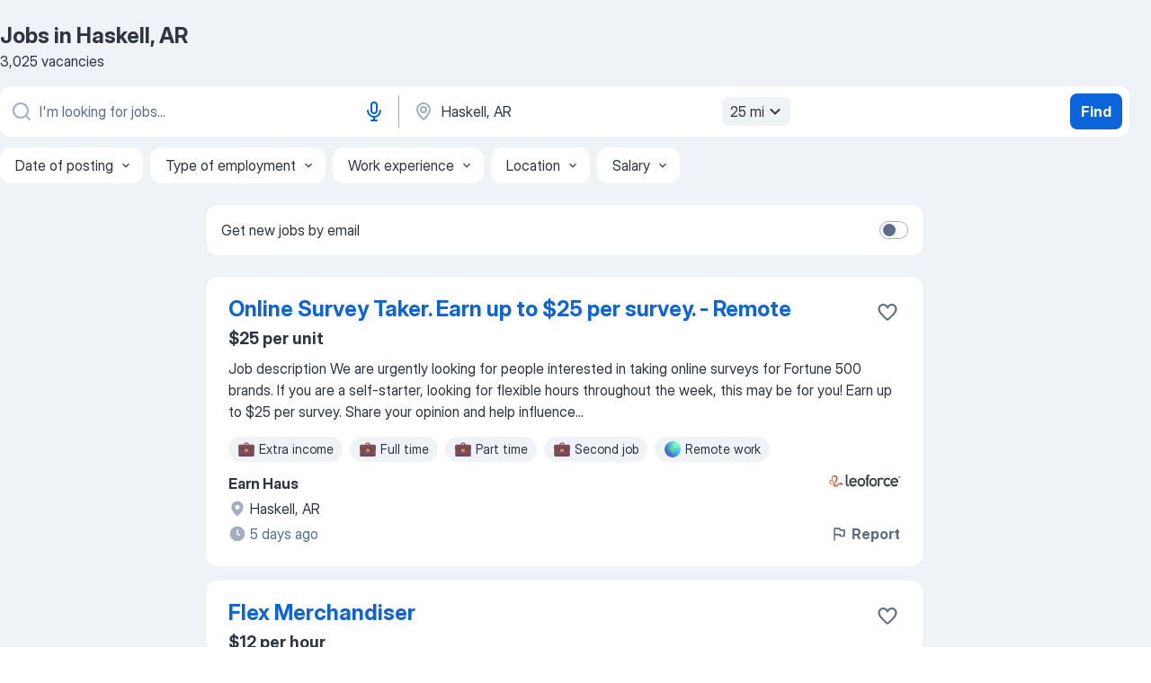

--- FILE ---
content_type: text/html
request_url: https://jooble.org/jobs/Haskell%2C-AR
body_size: 101338
content:
<!DOCTYPE html><html lang="en" xmlns="http://www.w3.org/1999/xhtml"><head><meta charset="utf-8"><link data-chunk="app" rel="stylesheet" href="/assets/app.7324e65269e8202330a9.css"><link data-chunk="SERP" rel="stylesheet" href="/assets/SERP.04657a1bc3acf7120258.css"><meta name="viewport" content="width=device-width,initial-scale=1.0,maximum-scale=5" /><meta property="og:site_name" content="Jooble" /><meta property="og:locale" content="en" /><meta property="og:type" content="website" /><meta name="msvalidate.01" content="4E93DB804C5CCCD5B3AFF7486D4B2757" /><meta name="format-detection" content="telephone=no"><link rel="preconnect" href="https://www.googletagmanager.com" /><link rel="preconnect" href="https://www.google-analytics.com" /><link rel="dns-prefetch" href="https://www.google.com" /><link rel="dns-prefetch" href="https://apis.google.com" /><link rel="dns-prefetch" href="https://connect.facebook.net" /><link rel="dns-prefetch" href="https://www.facebook.com" /><link href="https://data-us.jooble.org/assets/fonts/inter-display.css" rel="stylesheet"><link href="https://data-us.jooble.org/assets/fonts/segoe.css" rel="stylesheet"><link rel="apple-touch-icon" href="/assets/images/favicon/ua/apple-touch-icon.png?v=4" /><link rel="apple-touch-icon" sizes="57x57" href="/assets/images/favicon/ua/apple-touch-icon-57x57.png?v=4" /><link rel="apple-touch-icon" sizes="60x60" href="/assets/images/favicon/ua/apple-touch-icon-60x60.png?v=4" /><link rel="apple-touch-icon" sizes="72x72" href="/assets/images/favicon/ua/apple-touch-icon-72x72.png?v=4" /><link rel="apple-touch-icon" sizes="76x76" href="/assets/images/favicon/ua/apple-touch-icon-76x76.png?v=4" /><link rel="apple-touch-icon" sizes="114x114" href="/assets/images/favicon/ua/apple-touch-icon-114x114.png?v=4" /><link rel="apple-touch-icon" sizes="120x120" href="/assets/images/favicon/ua/apple-touch-icon-120x120.png?v=4" /><link rel="apple-touch-icon" sizes="144x144" href="/assets/images/favicon/ua/apple-touch-icon-144x144.png?v=4" /><link rel="apple-touch-icon" sizes="152x152" href="/assets/images/favicon/ua/apple-touch-icon-152x152.png?v=4" /><link rel="apple-touch-icon" sizes="180x180" href="/assets/images/favicon/ua/apple-touch-icon-180x180.png?v=4" /><link rel="icon" type="image/png" sizes="16x16" href="/assets/images/favicon/ua/favicon-16x16.png?v=4"><link rel="icon" type="image/png" sizes="32x32" href="/assets/images/favicon/ua/favicon-32x32.png?v=4"><link rel="icon" type="image/png" sizes="48x48" href="/assets/images/favicon/ua/android-chrome-48x48.png?v=4"><link rel="icon" type="image/png" sizes="96x96" href="/assets/images/favicon/ua/android-chrome-96x96.png?v=4"><link rel="icon" type="image/png" sizes="144x144" href="/assets/images/favicon/ua/android-chrome-144x144.png?v=4"><link rel="icon" type="image/png" sizes="192x192" href="/assets/images/favicon/ua/android-chrome-192x192.png?v=4"><link rel="icon" type="image/png" sizes="194x194" href="/assets/images/favicon/ua/favicon-194x194.png?v=4"><link rel="icon" type="image/png" sizes="256x256" href="/assets/images/favicon/ua/android-chrome-256x256.png?v=4"><link rel="icon" type="image/png" sizes="384x384" href="/assets/images/favicon/ua/android-chrome-384x384.png?v=4"><link rel="icon" type="image/png" sizes="512x512" href="/assets/images/favicon/ua/android-chrome-512x512.png?v=4"><link rel="shortcut icon" type="image/x-icon" href="/assets/images/favicon/ua/favicon-ua.ico?v=4"><link rel="icon" href="/assets/images/favicon/ua/icon.svg?v=4" sizes="any" type="image/svg+xml"><meta name="msapplication-tooltip" content="Jooble"><meta name="msapplication-config" content="/browserconfig.xml"><meta name="msapplication-TileColor" content="#ffffff"><meta name="msapplication-TileImage" content="/assets/images/favicon/ua/mstile-144x144.png?v=4"><meta name="theme-color" content="#ffffff"><meta name="ir-site-verification-token" content="-1337664224"><script type="text/javascript" charset="utf-8">(function(g,o){g[o]=g[o]||function(){(g[o]['q']=g[o]['q']||[]).push(arguments)},g[o]['t']=1*new Date})(window,'_googCsa'); </script><script>!function(){if('PerformanceLongTaskTiming' in window) {var g=window.__tti={e:[]};g.o = new PerformanceObserver(function(l){g.e = g.e.concat(l.getEntries())});g.o.observe({entryTypes:['longtask']})}}();</script><script>!function(){var e,t,n,i,r={passive:!0,capture:!0},a=new Date,o=function(){i=[],t=-1,e=null,f(addEventListener)},c=function(i,r){e||(e=r,t=i,n=new Date,f(removeEventListener),u())},u=function(){if(t>=0&&t<n-a){var r={entryType:"first-input",name:e.type,target:e.target,cancelable:e.cancelable,startTime:e.timeStamp,processingStart:e.timeStamp+t};i.forEach((function(e){e(r)})),i=[]}},s=function(e){if(e.cancelable){var t=(e.timeStamp>1e12?new Date:performance.now())-e.timeStamp;"pointerdown"==e.type?function(e,t){var n=function(){c(e,t),a()},i=function(){a()},a=function(){removeEventListener("pointerup",n,r),removeEventListener("pointercancel",i,r)};addEventListener("pointerup",n,r),addEventListener("pointercancel",i,r)}(t,e):c(t,e)}},f=function(e){["mousedown","keydown","touchstart","pointerdown"].forEach((function(t){return e(t,s,r)}))},p="hidden"===document.visibilityState?0:1/0;addEventListener("visibilitychange",(function e(t){"hidden"===document.visibilityState&&(p=t.timeStamp,removeEventListener("visibilitychange",e,!0))}),!0);o(),self.webVitals={firstInputPolyfill:function(e){i.push(e),u()},resetFirstInputPolyfill:o,get firstHiddenTime(){return p}}}();</script><title data-rh="true">Jobs, Employment in Haskell, AR - Now Hiring in January 2026 - Jooble</title><link data-rh="true" rel="canonical" href="https://jooble.org/jobs/Haskell%2C-AR"/><meta data-rh="true" name="keywords" content="Jobs in Haskell, AR, jobs"/><meta data-rh="true" name="description" content="Search for available jobs in Haskell, AR. Explore current vacancies from all the top employers in Haskell, AR. Full-time, temporary, and part-time jobs. Job email alerts. Сompany reviews from real employees. Free, fast and easy way find a job of 990.000+ current vacancies."/><meta data-rh="true" property="og:image" content="/assets/images/open_graph/og_image.png"/><meta data-rh="true" property="og:url" content="https://jooble.org/jobs/Haskell%2C-AR"/><meta data-rh="true" property="og:title" content="Jobs, Employment in Haskell, AR - Now Hiring in January 2026 - Jooble"/><meta data-rh="true" property="og:description" content="Search for available jobs in Haskell, AR. Explore current vacancies from all the top employers in Haskell, AR. Full-time, temporary, and part-time jobs. Job email alerts. Сompany reviews from real employees. Free, fast and easy way find a job of 990.000+ current vacancies."/><script data-rh="true" type="application/ld+json">{"@context":"https://schema.org","@type":"ItemList","numberOfItems":3025,"itemListElement":[[{"@type":"ListItem","position":1,"url":"https://jooble.org/jdp/-8955487580858125235"},{"@type":"ListItem","position":2,"url":"https://jooble.org/jdp/-8366355884305569505"},{"@type":"ListItem","position":3,"url":"https://jooble.org/desc/3252570660267511102"},{"@type":"ListItem","position":4,"url":"https://jooble.org/desc/-1495788181365484609"},{"@type":"ListItem","position":5,"url":"https://jooble.org/jdp/2838876293192007585"},{"@type":"ListItem","position":6,"url":"https://jooble.org/jdp/-4810732208243582245"},{"@type":"ListItem","position":7,"url":"https://jooble.org/jdp/3518921824516808095"},{"@type":"ListItem","position":8,"url":"https://jooble.org/jdp/2203850334932201928"},{"@type":"ListItem","position":9,"url":"https://jooble.org/jdp/4654988297278542289"},{"@type":"ListItem","position":10,"url":"https://jooble.org/jdp/3192134042085941234"},{"@type":"ListItem","position":11,"url":"https://jooble.org/jdp/-1465515998753884008"},{"@type":"ListItem","position":12,"url":"https://jooble.org/jdp/-750325232880648325"},{"@type":"ListItem","position":13,"url":"https://jooble.org/jdp/268864052276964045"},{"@type":"ListItem","position":14,"url":"https://jooble.org/jdp/2817120868296104724"},{"@type":"ListItem","position":15,"url":"https://jooble.org/jdp/327536581760888449"},{"@type":"ListItem","position":16,"url":"https://jooble.org/jdp/-6887655925344473279"},{"@type":"ListItem","position":17,"url":"https://jooble.org/jdp/-2246122026631149455"},{"@type":"ListItem","position":18,"url":"https://jooble.org/jdp/4729688993494174062"},{"@type":"ListItem","position":19,"url":"https://jooble.org/jdp/3830963102165176057"},{"@type":"ListItem","position":20,"url":"https://jooble.org/jdp/6137354620712583995"},{"@type":"ListItem","position":21,"url":"https://jooble.org/jdp/1758888531837771004"},{"@type":"ListItem","position":22,"url":"https://jooble.org/jdp/2601833153802959922"},{"@type":"ListItem","position":23,"url":"https://jooble.org/jdp/5601487477093255773"},{"@type":"ListItem","position":24,"url":"https://jooble.org/jdp/8371754306813466647"},{"@type":"ListItem","position":25,"url":"https://jooble.org/jdp/8758648721796221340"},{"@type":"ListItem","position":26,"url":"https://jooble.org/jdp/2390949251006112888"},{"@type":"ListItem","position":27,"url":"https://jooble.org/jdp/1903766608919104305"},{"@type":"ListItem","position":28,"url":"https://jooble.org/jdp/5881432713194319975"},{"@type":"ListItem","position":29,"url":"https://jooble.org/jdp/96699129434270634"},{"@type":"ListItem","position":30,"url":"https://jooble.org/jdp/2802416952940719102"}]]}</script></head><body ondragstart="return false"><div id="app"><div class="zR2N9v"><div class="_1G2nM4"><div></div><div id="serpContainer" class="_0CG45k"><div class="+MdXgT"><header class="VavEB9"><div class="qD9dwK"><h1 class="_518B8Z">Jobs in Haskell, AR</h1><div company="p" class="cXVOTD">3,025 vacancies</div></div><div class=""><form class="CXE+FW" data-test-name="_searchForm"><div class="tXoMlu"><div class="kySr3o EIHqTW"><div class="H-KSNn"><div class="Y6LTZC RKazSn"><div class="_0vIToK"><svg class="BC4g2E abyhUO gexuVd kPZVKg"><use xlink:href="/assets/sprite.1oxueCVBzlo-hocQRlhy.svg#icon-magnifier-usage"></use></svg><input id="input_:R55j8h:" class="_2cXMBT aHpE4r LdpsdR _5sX2B+" placeholder="I&#x27;m looking for jobs..." type="text" spellcheck="false" name="keyword" autoComplete="off" autoCapitalize="off" data-test-name="_searchFormKeywordInput" aria-label="What position are you looking for?" value=""/></div><button aria-label="Voice input" type="button" class="_1LCFDZ FiW03t ta-KVW d+1Vjj uSyyBE"><svg class="BC4g2E c6AqqO GaJkmy KSrxyK"><use xlink:href="/assets/sprite.1oxueCVBzlo-hocQRlhy.svg#icon-microphone-usage"></use></svg></button></div></div></div><div class="kySr3o _9+Weu7"><div class="H-KSNn"><div class="Y6LTZC RKazSn"><div class="_0vIToK"><svg class="BC4g2E abyhUO gexuVd kPZVKg"><use xlink:href="/assets/sprite.1oxueCVBzlo-hocQRlhy.svg#icon-map_marker-usage"></use></svg><input id="tbRegion" class="_2cXMBT aHpE4r _5sX2B+" placeholder="In the region..." type="text" spellcheck="false" name="region" autoComplete="off" autoCapitalize="off" data-test-name="_searchFormRegionInput" aria-label="Indicate the city where you are looking for a job" value="Haskell, AR"/></div><div class="hQwOE1"><div class="-xWR9w" data-test-name="_radiusSelect"><button type="button" class="VMdYVt i6dNg1 oUsVL7 -A9fYs mO9zne">25 mi<span class="njVmSf"><svg class="KaSFrq JAzKjj GM7Sgs MQl7R9"><use xlink:href="/assets/sprite.1oxueCVBzlo-hocQRlhy.svg#icon-chevron_down-usage"></use></svg></span></button></div></div></div></div></div></div><button type="submit" class="VMdYVt i6dNg1 oUsVL7 xVPKbj ZuTpxY">Find</button></form></div><div class="p7hDF8"><div class="apmZrt" data-test-name="_smartTagsFilter" role="region" aria-label="Filters"><button type="button" class="wYznI5"><span class="_1apRDx">Date of posting</span><svg class="KaSFrq DuJhnH GM7Sgs _398Jb4"><use xlink:href="/assets/sprite.1oxueCVBzlo-hocQRlhy.svg#icon-chevron_down-usage"></use></svg></button><button type="button" class="wYznI5"><span class="_1apRDx">Type of employment</span><svg class="KaSFrq DuJhnH GM7Sgs _398Jb4"><use xlink:href="/assets/sprite.1oxueCVBzlo-hocQRlhy.svg#icon-chevron_down-usage"></use></svg></button><button type="button" class="wYznI5"><span class="_1apRDx">Work experience</span><svg class="KaSFrq DuJhnH GM7Sgs _398Jb4"><use xlink:href="/assets/sprite.1oxueCVBzlo-hocQRlhy.svg#icon-chevron_down-usage"></use></svg></button><button type="button" class="wYznI5"><span class="_1apRDx">Location</span><svg class="KaSFrq DuJhnH GM7Sgs _398Jb4"><use xlink:href="/assets/sprite.1oxueCVBzlo-hocQRlhy.svg#icon-chevron_down-usage"></use></svg></button><button type="button" class="wYznI5"><span class="_1apRDx">Salary</span><svg class="KaSFrq DuJhnH GM7Sgs _398Jb4"><use xlink:href="/assets/sprite.1oxueCVBzlo-hocQRlhy.svg#icon-chevron_down-usage"></use></svg></button></div></div></header><div class="y+s7YY"><div class="Amjssv"><main class="toVmC+" role="main"><div class="NeCPdn" id="topBarContainer"><div class="dKIuea"><div class="pfddcp xPgV1+"><div class="Z7rxKJ"><span class="ahUpuK">Get new jobs by email</span><div class="rV3P9b H6hBvI RDT4pD seXaaO"><input id="SubscriptionSwitcher" type="checkbox" tabindex="-1" aria-label="SubscriptionSwitcher"/><label for="SubscriptionSwitcher" tabindex="0" role="switch" aria-checked="false" data-focus-target="SubscriptionSwitcher"><span data-switch="pill" data-caption="false"><span data-switch="round"></span></span></label></div></div></div></div></div><div class="bXbgrv" id="serpContent"><div><div class="infinite-scroll-component__outerdiv"><div class="infinite-scroll-component ZbPfXY _serpContentBlock" style="height:auto;overflow:auto;-webkit-overflow-scrolling:touch"><div><ul class="kiBEcn"><li></li><li><div id="-8955487580858125235" data-test-name="_jobCard" class="+n4WEb rHG1ci"><div class="_9q4Aij"><h2 class="jA9gFS dUatPc"><a class="_8w9Ce2 tUC4Fj _6i4Nb0 wtCvxI job_card_link" target="_blank" href="https://jooble.org/jdp/-8955487580858125235">Online Survey Taker. Earn up to $25 per survey. - Remote</a></h2><div class="_5A-eEY"><div class="Bdpujj"><button type="button" class="ZapzXe _9WpygY XEfYdx JFkX+L vMdXr7 RNbuqd" data-test-name="jobFavoritesButton__-8955487580858125235" aria-label="Save the vacancy to favorites"><span class="H2e2t1 +gVFyQ"><svg class="KaSFrq JAzKjj _0ng4na"><use xlink:href="/assets/sprite.1oxueCVBzlo-hocQRlhy.svg#icon-heart_outline-usage"></use></svg></span></button></div></div></div><div><div class="QZH8mt"><p class="b97WnG">$25 per unit</p><div class="GEyos4"> Job description  We are urgently looking for people interested in taking online surveys for Fortune 500 brands. If you are a self-starter, looking for flexible hours throughout the week, this may be for you! Earn up to $25 per survey. 
 Share your opinion and help influence...</div><div class="rvi8+s"><div class="tXxXy-"><div data-name="extra_income" data-test-name="_jobTag" class="K8ZLnh tag _7Amkfs"><div class="uE1IG0" style="background-image:url(/assets/images/tagIconsNew/emoji_briefcase.svg)"></div>Extra income</div><div data-name="full_time" data-test-name="_jobTag" class="K8ZLnh tag _7Amkfs"><div class="uE1IG0" style="background-image:url(/assets/images/tagIconsNew/emoji_briefcase.svg)"></div>Full time</div><div data-name="part_time" data-test-name="_jobTag" class="K8ZLnh tag _7Amkfs"><div class="uE1IG0" style="background-image:url(/assets/images/tagIconsNew/emoji_briefcase.svg)"></div>Part time</div><div data-name="second_job" data-test-name="_jobTag" class="K8ZLnh tag _7Amkfs"><div class="uE1IG0" style="background-image:url(/assets/images/tagIconsNew/emoji_briefcase.svg)"></div>Second job</div><div data-name="remote_work" data-test-name="_jobTag" class="K8ZLnh tag _7Amkfs"><div class="uE1IG0" style="background-image:url(/assets/images/tagIconsNew/emoji_globe.svg)"></div>Remote work</div><div data-name="work_from_home" data-test-name="_jobTag" class="K8ZLnh tag _7Amkfs"><div class="uE1IG0" style="background-image:url(/assets/images/tagIconsNew/emoji_house.svg)"></div>Work from home</div><div data-name="flexible_hours" data-test-name="_jobTag" class="K8ZLnh tag _7Amkfs"><div class="uE1IG0" style="background-image:url(/assets/images/tagIconsNew/emoji_tear_off_calendar.svg)"></div>Flexible hours</div></div></div></div><div class="L4BhzZ wrapper__new_tags_design bLrJMm"><div class="j+648w"><button type="button" class="ZapzXe _9WpygY JFkX+L vMdXr7 _9ofHq7" data-test-name="_reportJobButtonSerp"><span class="H2e2t1 w87w0E"><svg class="KaSFrq xY3sEm _0ng4na cS9jE1"><use xlink:href="/assets/sprite.1oxueCVBzlo-hocQRlhy.svg#icon-flag-usage"></use></svg></span>Report</button><img src="/css/images/plogo/577.gif" class="yUFQEM" aria-hidden="true" alt="dteCompanyLogo"/></div><div class="E6E0jY"><div class="pXyhD4 VeoRvG"><div class="heru4z"><p class="z6WlhX" data-test-name="_companyName">Earn Haus</p></div></div><div class="blapLw gj1vO6 fhg31q nxYYVJ" tabindex="-1"><svg class="BC4g2E c6AqqO gexuVd kE3ssB DlQ0Ty icon_gray_soft mdorqd"><use xlink:href="/assets/sprite.1oxueCVBzlo-hocQRlhy.svg#icon-map_marker_filled-usage"></use></svg><div class="caption NTRJBV">Haskell, AR</div></div><div class="blapLw gj1vO6 fhg31q fGYTou"><svg class="BC4g2E c6AqqO gexuVd kE3ssB DlQ0Ty icon_gray_soft jjtReA"><use xlink:href="/assets/sprite.1oxueCVBzlo-hocQRlhy.svg#icon-clock_filled-usage"></use></svg><div class="caption Vk-5Da">5 days ago</div></div></div></div></div></div></li><li><div id="-8366355884305569505" data-test-name="_jobCard" class="+n4WEb rHG1ci"><div class="_9q4Aij"><h2 class="jA9gFS dUatPc"><a class="_8w9Ce2 tUC4Fj _6i4Nb0 wtCvxI job_card_link" target="_blank" href="https://jooble.org/jdp/-8366355884305569505">Flex Merchandiser</a></h2><div class="_5A-eEY"><div class="Bdpujj"><button type="button" class="ZapzXe _9WpygY XEfYdx JFkX+L vMdXr7 RNbuqd" data-test-name="jobFavoritesButton__-8366355884305569505" aria-label="Save the vacancy to favorites"><span class="H2e2t1 +gVFyQ"><svg class="KaSFrq JAzKjj _0ng4na"><use xlink:href="/assets/sprite.1oxueCVBzlo-hocQRlhy.svg#icon-heart_outline-usage"></use></svg></span></button></div></div></div><div><div class="QZH8mt"><p class="b97WnG">$12 per hour</p><div class="GEyos4"> Retail Merchandisers Needed! Earn $12 / hour - Flexible Hours and Workdays â€“ Make Your Own Schedule! This is a flexible, variable hour position with hours that depend on business and project needs. Come join our Team! Driveline is looking for great employees to join ...</div><div class="rvi8+s"><div class="tXxXy-"><div data-name="part_time" data-test-name="_jobTag" class="K8ZLnh tag _7Amkfs"><div class="uE1IG0" style="background-image:url(/assets/images/tagIconsNew/emoji_briefcase.svg)"></div>Part time</div><div data-name="local_area" data-test-name="_jobTag" class="K8ZLnh tag _7Amkfs"><div class="uE1IG0" style="background-image:url(/assets/images/tagIconsNew/emoji_round_pushpin.svg)"></div>Local area</div><div data-name="flexible_hours" data-test-name="_jobTag" class="K8ZLnh tag _7Amkfs"><div class="uE1IG0" style="background-image:url(/assets/images/tagIconsNew/emoji_tear_off_calendar.svg)"></div>Flexible hours</div><div data-name="weekday_work" data-test-name="_jobTag" class="K8ZLnh tag _7Amkfs"><div class="uE1IG0" style="background-image:url(/assets/images/tagIconsNew/emoji_tear_off_calendar.svg)"></div>Weekday work</div></div></div></div><div class="L4BhzZ wrapper__new_tags_design bLrJMm"><div class="j+648w"><button type="button" class="ZapzXe _9WpygY JFkX+L vMdXr7 _9ofHq7" data-test-name="_reportJobButtonSerp"><span class="H2e2t1 w87w0E"><svg class="KaSFrq xY3sEm _0ng4na cS9jE1"><use xlink:href="/assets/sprite.1oxueCVBzlo-hocQRlhy.svg#icon-flag-usage"></use></svg></span>Report</button></div><div class="E6E0jY"><div class="pXyhD4 VeoRvG"><div class="heru4z"><p class="z6WlhX" data-test-name="_companyName">Driveline Retail Merchandising</p></div></div><div class="blapLw gj1vO6 fhg31q nxYYVJ" tabindex="-1"><svg class="BC4g2E c6AqqO gexuVd kE3ssB DlQ0Ty icon_gray_soft mdorqd"><use xlink:href="/assets/sprite.1oxueCVBzlo-hocQRlhy.svg#icon-map_marker_filled-usage"></use></svg><div class="caption NTRJBV">Haskell, AR</div></div><div class="blapLw gj1vO6 fhg31q fGYTou"><svg class="BC4g2E c6AqqO gexuVd kE3ssB DlQ0Ty icon_gray_soft jjtReA"><use xlink:href="/assets/sprite.1oxueCVBzlo-hocQRlhy.svg#icon-clock_filled-usage"></use></svg><div class="caption Vk-5Da">3 days ago</div></div></div></div></div></div></li><li><div id="3252570660267511102" data-test-name="_jobCard" class="+n4WEb rHG1ci"><div class="_9q4Aij"><h2 class="jA9gFS dUatPc"><a class="_8w9Ce2 tUC4Fj _6i4Nb0 wtCvxI job_card_link" target="_blank" rel="noopener nofollow" href="https://jooble.org/desc/3252570660267511102">Food Service Worker - Harmony Grove SD</a></h2><div class="_5A-eEY"><div class="Bdpujj"><button type="button" class="ZapzXe _9WpygY XEfYdx JFkX+L vMdXr7 RNbuqd" data-test-name="jobFavoritesButton__3252570660267511102" aria-label="Save the vacancy to favorites"><span class="H2e2t1 +gVFyQ"><svg class="KaSFrq JAzKjj _0ng4na"><use xlink:href="/assets/sprite.1oxueCVBzlo-hocQRlhy.svg#icon-heart_outline-usage"></use></svg></span></button></div></div></div><div><div class="QZH8mt"><div class="GEyos4"> Job Description 
 The Food Service Worker will assist the manager with food/meal preparation; maintain cash receipts and meal records. Assist manager in completing daily reports. Maintain high standards of quality in food production, sanitation, and kitchen safety practices...</div><div class="rvi8+s"><div class="tXxXy-"><div data-name="full_time" data-test-name="_jobTag" class="K8ZLnh tag _7Amkfs"><div class="uE1IG0" style="background-image:url(/assets/images/tagIconsNew/emoji_briefcase.svg)"></div>Full time</div><div data-name="summer_work" data-test-name="_jobTag" class="K8ZLnh tag _7Amkfs"><div class="uE1IG0" style="background-image:url(/assets/images/tagIconsNew/emoji_briefcase.svg)"></div>Summer work</div><div data-name="monday_through_friday" data-test-name="_jobTag" class="K8ZLnh tag _7Amkfs"><div class="uE1IG0" style="background-image:url(/assets/images/tagIconsNew/emoji_tear_off_calendar.svg)"></div>Monday to Friday</div><div data-name="shift_work" data-test-name="_jobTag" class="K8ZLnh tag _7Amkfs"><div class="uE1IG0" style="background-image:url(/assets/images/tagIconsNew/emoji_tear_off_calendar.svg)"></div>Shift work</div><div data-name="morning_shift" data-test-name="_jobTag" class="K8ZLnh tag _7Amkfs"><div class="uE1IG0" style="background-image:url(/assets/images/tagIconsNew/emoji_tear_off_calendar.svg)"></div>Day shift</div></div></div></div><div class="L4BhzZ wrapper__new_tags_design bLrJMm"><div class="j+648w"><button type="button" class="ZapzXe _9WpygY JFkX+L vMdXr7 _9ofHq7" data-test-name="_reportJobButtonSerp"><span class="H2e2t1 w87w0E"><svg class="KaSFrq xY3sEm _0ng4na cS9jE1"><use xlink:href="/assets/sprite.1oxueCVBzlo-hocQRlhy.svg#icon-flag-usage"></use></svg></span>Report</button></div><div class="E6E0jY"><div class="pXyhD4 VeoRvG"><div class="heru4z"><p class="z6WlhX" data-test-name="_companyName">Aramark</p></div></div><div class="blapLw gj1vO6 fhg31q nxYYVJ" tabindex="-1"><svg class="BC4g2E c6AqqO gexuVd kE3ssB DlQ0Ty icon_gray_soft mdorqd"><use xlink:href="/assets/sprite.1oxueCVBzlo-hocQRlhy.svg#icon-map_marker_filled-usage"></use></svg><div class="caption NTRJBV">Haskell, AR</div></div><div class="blapLw gj1vO6 fhg31q fGYTou"><svg class="BC4g2E c6AqqO gexuVd kE3ssB DlQ0Ty icon_gray_soft jjtReA"><use xlink:href="/assets/sprite.1oxueCVBzlo-hocQRlhy.svg#icon-clock_filled-usage"></use></svg><div class="caption Vk-5Da">11 days ago</div></div></div></div></div></div></li><li><div id="-1495788181365484609" data-test-name="_jobCard" class="+n4WEb rHG1ci"><div class="_9q4Aij"><h2 class="jA9gFS dUatPc"><a class="_8w9Ce2 tUC4Fj _6i4Nb0 wtCvxI job_card_link" target="_blank" rel="noopener nofollow" href="https://jooble.org/desc/-1495788181365484609">Food Service Worker - Harmony Grove SD</a></h2><div class="_5A-eEY"><div class="Bdpujj"><button type="button" class="ZapzXe _9WpygY XEfYdx JFkX+L vMdXr7 RNbuqd" data-test-name="jobFavoritesButton__-1495788181365484609" aria-label="Save the vacancy to favorites"><span class="H2e2t1 +gVFyQ"><svg class="KaSFrq JAzKjj _0ng4na"><use xlink:href="/assets/sprite.1oxueCVBzlo-hocQRlhy.svg#icon-heart_outline-usage"></use></svg></span></button></div></div></div><div><div class="QZH8mt"><div class="GEyos4"> The Food Service Worker will assist the manager with food/meal preparation; maintain cash receipts and meal records. Assist manager in completing daily reports. Maintain high standards of quality in food production, sanitation, and kitchen safety practices. 

 JOB TYPE...</div><div class="rvi8+s"><div class="tXxXy-"><div data-name="full_time" data-test-name="_jobTag" class="K8ZLnh tag _7Amkfs"><div class="uE1IG0" style="background-image:url(/assets/images/tagIconsNew/emoji_briefcase.svg)"></div>Full time</div><div data-name="summer_work" data-test-name="_jobTag" class="K8ZLnh tag _7Amkfs"><div class="uE1IG0" style="background-image:url(/assets/images/tagIconsNew/emoji_briefcase.svg)"></div>Summer work</div><div data-name="monday_through_friday" data-test-name="_jobTag" class="K8ZLnh tag _7Amkfs"><div class="uE1IG0" style="background-image:url(/assets/images/tagIconsNew/emoji_tear_off_calendar.svg)"></div>Monday to Friday</div><div data-name="shift_work" data-test-name="_jobTag" class="K8ZLnh tag _7Amkfs"><div class="uE1IG0" style="background-image:url(/assets/images/tagIconsNew/emoji_tear_off_calendar.svg)"></div>Shift work</div><div data-name="morning_shift" data-test-name="_jobTag" class="K8ZLnh tag _7Amkfs"><div class="uE1IG0" style="background-image:url(/assets/images/tagIconsNew/emoji_tear_off_calendar.svg)"></div>Day shift</div></div></div></div><div class="L4BhzZ wrapper__new_tags_design bLrJMm"><div class="j+648w"><button type="button" class="ZapzXe _9WpygY JFkX+L vMdXr7 _9ofHq7" data-test-name="_reportJobButtonSerp"><span class="H2e2t1 w87w0E"><svg class="KaSFrq xY3sEm _0ng4na cS9jE1"><use xlink:href="/assets/sprite.1oxueCVBzlo-hocQRlhy.svg#icon-flag-usage"></use></svg></span>Report</button></div><div class="E6E0jY"><div class="pXyhD4 VeoRvG"><div class="heru4z"><p class="z6WlhX" data-test-name="_companyName">Aramark</p></div></div><div class="blapLw gj1vO6 fhg31q nxYYVJ" tabindex="-1"><svg class="BC4g2E c6AqqO gexuVd kE3ssB DlQ0Ty icon_gray_soft mdorqd"><use xlink:href="/assets/sprite.1oxueCVBzlo-hocQRlhy.svg#icon-map_marker_filled-usage"></use></svg><div class="caption NTRJBV">Haskell, AR</div></div><div class="blapLw gj1vO6 fhg31q fGYTou"><svg class="BC4g2E c6AqqO gexuVd kE3ssB DlQ0Ty icon_gray_soft jjtReA"><use xlink:href="/assets/sprite.1oxueCVBzlo-hocQRlhy.svg#icon-clock_filled-usage"></use></svg><div class="caption Vk-5Da">12 days ago</div></div></div></div></div></div></li><li><div id="2838876293192007585" data-test-name="_jobCard" class="+n4WEb rHG1ci"><div class="_9q4Aij"><h2 class="jA9gFS dUatPc"><a class="_8w9Ce2 tUC4Fj _6i4Nb0 wtCvxI job_card_link" target="_blank" href="https://jooble.org/jdp/2838876293192007585">Physician</a></h2><div class="_5A-eEY"><div class="Bdpujj"><button type="button" class="ZapzXe _9WpygY XEfYdx JFkX+L vMdXr7 RNbuqd" data-test-name="jobFavoritesButton__2838876293192007585" aria-label="Save the vacancy to favorites"><span class="H2e2t1 +gVFyQ"><svg class="KaSFrq JAzKjj _0ng4na"><use xlink:href="/assets/sprite.1oxueCVBzlo-hocQRlhy.svg#icon-heart_outline-usage"></use></svg></span></button></div></div></div><div><div class="QZH8mt"><div class="GEyos4"> Job Description 
 Clearance: Public Trust/NACI 
 Summary 
 CHENEGA TRI-SERVICES, LLC 
 Little Rock, AR 
 
 THIS IS AN INDEPENDENT CONTRACTOR 1099 POSITION 
 
 The  Physician  shall perform medical histories, physical examinations, as well as review of required ...</div><div class="rvi8+s"><div class="tXxXy-"><div data-name="contractor" data-test-name="_jobTag" class="K8ZLnh tag _7Amkfs"><div class="uE1IG0" style="background-image:url(/assets/images/tagIconsNew/emoji_briefcase.svg)"></div>For contractors</div><div data-name="local_area" data-test-name="_jobTag" class="K8ZLnh tag _7Amkfs"><div class="uE1IG0" style="background-image:url(/assets/images/tagIconsNew/emoji_round_pushpin.svg)"></div>Local area</div></div></div></div><div class="L4BhzZ wrapper__new_tags_design bLrJMm"><div class="j+648w"><button type="button" class="ZapzXe _9WpygY JFkX+L vMdXr7 _9ofHq7" data-test-name="_reportJobButtonSerp"><span class="H2e2t1 w87w0E"><svg class="KaSFrq xY3sEm _0ng4na cS9jE1"><use xlink:href="/assets/sprite.1oxueCVBzlo-hocQRlhy.svg#icon-flag-usage"></use></svg></span>Report</button><img src="/css/images/plogo/15692.gif" class="yUFQEM" aria-hidden="true" alt="dteCompanyLogo"/></div><div class="E6E0jY"><div class="pXyhD4 VeoRvG"><div class="heru4z"><p class="z6WlhX" data-test-name="_companyName">Chenega Tri-Services, LLC</p></div></div><div class="blapLw gj1vO6 fhg31q nxYYVJ" tabindex="-1"><svg class="BC4g2E c6AqqO gexuVd kE3ssB DlQ0Ty icon_gray_soft mdorqd"><use xlink:href="/assets/sprite.1oxueCVBzlo-hocQRlhy.svg#icon-map_marker_filled-usage"></use></svg><div class="caption NTRJBV">Little Rock, AR</div></div><div class="blapLw gj1vO6 fhg31q fGYTou"><svg class="BC4g2E c6AqqO gexuVd kE3ssB DlQ0Ty icon_gray_soft jjtReA"><use xlink:href="/assets/sprite.1oxueCVBzlo-hocQRlhy.svg#icon-clock_filled-usage"></use></svg><div class="caption Vk-5Da">22 days ago</div></div></div></div></div></div></li><li><div id="-4810732208243582245" data-test-name="_jobCard" class="+n4WEb rHG1ci"><div class="_9q4Aij"><h2 class="jA9gFS dUatPc"><a class="_8w9Ce2 tUC4Fj _6i4Nb0 wtCvxI job_card_link" target="_blank" href="https://jooble.org/jdp/-4810732208243582245">🦷</a></h2><div class="_5A-eEY"><div class="Bdpujj"><button type="button" class="ZapzXe _9WpygY XEfYdx JFkX+L vMdXr7 RNbuqd" data-test-name="jobFavoritesButton__-4810732208243582245" aria-label="Save the vacancy to favorites"><span class="H2e2t1 +gVFyQ"><svg class="KaSFrq JAzKjj _0ng4na"><use xlink:href="/assets/sprite.1oxueCVBzlo-hocQRlhy.svg#icon-heart_outline-usage"></use></svg></span></button></div></div></div><div><div class="QZH8mt"><p class="b97WnG">$59k - $98k</p><div class="GEyos4"> We have an exciting and exclusive opportunity for a highly motivated Registered Dental Hygienist to join the U.S. Navy as a Hospital Corpsman Dental Hygienist (HMDH) specializing in dental hygiene.  We’re looking for someone who thrives in a mission-driven environment ...</div><div class="rvi8+s"><div class="tXxXy-"><div data-name="permanent_employment" data-test-name="_jobTag" class="K8ZLnh tag _7Amkfs"><div class="uE1IG0" style="background-image:url(/assets/images/tagIconsNew/emoji_briefcase.svg)"></div>Permanent employment</div><div data-name="full_time" data-test-name="_jobTag" class="K8ZLnh tag _7Amkfs"><div class="uE1IG0" style="background-image:url(/assets/images/tagIconsNew/emoji_briefcase.svg)"></div>Full time</div><div data-name="overseas" data-test-name="_jobTag" class="K8ZLnh tag _7Amkfs"><div class="uE1IG0" style="background-image:url(/assets/images/tagIconsNew/emoji_round_pushpin.svg)"></div>Overseas</div><div data-name="relocation_package" data-test-name="_jobTag" class="K8ZLnh tag _7Amkfs"><div class="uE1IG0" style="background-image:url(/assets/images/tagIconsNew/emoji_round_pushpin.svg)"></div>Relocation package</div></div></div></div><div class="L4BhzZ wrapper__new_tags_design bLrJMm"><div class="j+648w"><button type="button" class="ZapzXe _9WpygY JFkX+L vMdXr7 _9ofHq7" data-test-name="_reportJobButtonSerp"><span class="H2e2t1 w87w0E"><svg class="KaSFrq xY3sEm _0ng4na cS9jE1"><use xlink:href="/assets/sprite.1oxueCVBzlo-hocQRlhy.svg#icon-flag-usage"></use></svg></span>Report</button><img src="/css/images/plogo/889.gif" class="yUFQEM" aria-hidden="true" alt="dteCompanyLogo"/></div><div class="E6E0jY"><div class="pXyhD4 VeoRvG"><div class="heru4z"><p class="z6WlhX" data-test-name="_companyName">U.S. Navy</p></div></div><div class="blapLw gj1vO6 fhg31q nxYYVJ" tabindex="-1"><svg class="BC4g2E c6AqqO gexuVd kE3ssB DlQ0Ty icon_gray_soft mdorqd"><use xlink:href="/assets/sprite.1oxueCVBzlo-hocQRlhy.svg#icon-map_marker_filled-usage"></use></svg><div class="caption NTRJBV">Little Rock, AR</div></div><div class="blapLw gj1vO6 fhg31q fGYTou"><svg class="BC4g2E c6AqqO gexuVd kE3ssB DlQ0Ty icon_gray_soft jjtReA"><use xlink:href="/assets/sprite.1oxueCVBzlo-hocQRlhy.svg#icon-clock_filled-usage"></use></svg><div class="caption Vk-5Da">2 days ago</div></div></div></div></div></div></li><li><div id="3518921824516808095" data-test-name="_jobCard" class="+n4WEb rHG1ci"><div class="_9q4Aij"><h2 class="jA9gFS dUatPc"><a class="_8w9Ce2 tUC4Fj _6i4Nb0 wtCvxI job_card_link" target="_blank" href="https://jooble.org/jdp/3518921824516808095">Mortician</a></h2><div class="_5A-eEY"><div class="Bdpujj"><button type="button" class="ZapzXe _9WpygY XEfYdx JFkX+L vMdXr7 RNbuqd" data-test-name="jobFavoritesButton__3518921824516808095" aria-label="Save the vacancy to favorites"><span class="H2e2t1 +gVFyQ"><svg class="KaSFrq JAzKjj _0ng4na"><use xlink:href="/assets/sprite.1oxueCVBzlo-hocQRlhy.svg#icon-heart_outline-usage"></use></svg></span></button></div></div></div><div><div class="QZH8mt"><div class="GEyos4"> When a Sailor makes the ultimate sacrifice, we have an honored duty to ensure that crew member’s remains are treated with the utmost dignity and respect. For this reason, Navy Morticians have a very important role to play. You’ll be responsible for handling all parts of...</div><div class="rvi8+s"><div class="tXxXy-"><div data-name="full_time" data-test-name="_jobTag" class="K8ZLnh tag _7Amkfs"><div class="uE1IG0" style="background-image:url(/assets/images/tagIconsNew/emoji_briefcase.svg)"></div>Full time</div><div data-name="overseas" data-test-name="_jobTag" class="K8ZLnh tag _7Amkfs"><div class="uE1IG0" style="background-image:url(/assets/images/tagIconsNew/emoji_round_pushpin.svg)"></div>Overseas</div></div></div></div><div class="L4BhzZ wrapper__new_tags_design bLrJMm"><div class="j+648w"><button type="button" class="ZapzXe _9WpygY JFkX+L vMdXr7 _9ofHq7" data-test-name="_reportJobButtonSerp"><span class="H2e2t1 w87w0E"><svg class="KaSFrq xY3sEm _0ng4na cS9jE1"><use xlink:href="/assets/sprite.1oxueCVBzlo-hocQRlhy.svg#icon-flag-usage"></use></svg></span>Report</button><img src="/css/images/plogo/889.gif" class="yUFQEM" aria-hidden="true" alt="dteCompanyLogo"/></div><div class="E6E0jY"><div class="pXyhD4 VeoRvG"><div class="heru4z"><p class="z6WlhX" data-test-name="_companyName">U.S. Navy</p></div></div><div class="blapLw gj1vO6 fhg31q nxYYVJ" tabindex="-1"><svg class="BC4g2E c6AqqO gexuVd kE3ssB DlQ0Ty icon_gray_soft mdorqd"><use xlink:href="/assets/sprite.1oxueCVBzlo-hocQRlhy.svg#icon-map_marker_filled-usage"></use></svg><div class="caption NTRJBV">Little Rock, AR</div></div><div class="blapLw gj1vO6 fhg31q fGYTou"><svg class="BC4g2E c6AqqO gexuVd kE3ssB DlQ0Ty icon_gray_soft jjtReA"><use xlink:href="/assets/sprite.1oxueCVBzlo-hocQRlhy.svg#icon-clock_filled-usage"></use></svg><div class="caption Vk-5Da">20 hours ago</div></div></div></div></div></div></li><li><div class="li6YgU" style="--ew-button-color:#F7F6F2;--ew-button-background-color:#014EFE"></div></li><li></li><li><div id="2203850334932201928" data-test-name="_jobCard" class="+n4WEb rHG1ci"><div class="_9q4Aij"><h2 class="jA9gFS dUatPc"><a class="_8w9Ce2 tUC4Fj _6i4Nb0 wtCvxI job_card_link" target="_blank" href="https://jooble.org/jdp/2203850334932201928">Orthodontist</a></h2><div class="_5A-eEY"><div class="Bdpujj"><button type="button" class="ZapzXe _9WpygY XEfYdx JFkX+L vMdXr7 RNbuqd" data-test-name="jobFavoritesButton__2203850334932201928" aria-label="Save the vacancy to favorites"><span class="H2e2t1 +gVFyQ"><svg class="KaSFrq JAzKjj _0ng4na"><use xlink:href="/assets/sprite.1oxueCVBzlo-hocQRlhy.svg#icon-heart_outline-usage"></use></svg></span></button></div></div></div><div><div class="QZH8mt"><p class="b97WnG">$185k - $225k</p><div class="GEyos4"> Are you looking to try something  new  and  exciting ? If so, then I have an exclusive opportunity for you!  We’re seeking a unique individual to join our remarkable team-someone passionate about serving and caring for our service members and their families!
 This is ...</div><div class="rvi8+s"><div class="tXxXy-"><div data-name="full_time" data-test-name="_jobTag" class="K8ZLnh tag _7Amkfs"><div class="uE1IG0" style="background-image:url(/assets/images/tagIconsNew/emoji_briefcase.svg)"></div>Full time</div><div data-name="relocation_package" data-test-name="_jobTag" class="K8ZLnh tag _7Amkfs"><div class="uE1IG0" style="background-image:url(/assets/images/tagIconsNew/emoji_round_pushpin.svg)"></div>Relocation package</div></div></div></div><div class="L4BhzZ wrapper__new_tags_design bLrJMm"><div class="j+648w"><button type="button" class="ZapzXe _9WpygY JFkX+L vMdXr7 _9ofHq7" data-test-name="_reportJobButtonSerp"><span class="H2e2t1 w87w0E"><svg class="KaSFrq xY3sEm _0ng4na cS9jE1"><use xlink:href="/assets/sprite.1oxueCVBzlo-hocQRlhy.svg#icon-flag-usage"></use></svg></span>Report</button><img src="/css/images/plogo/889.gif" class="yUFQEM" aria-hidden="true" alt="dteCompanyLogo"/></div><div class="E6E0jY"><div class="pXyhD4 VeoRvG"><div class="heru4z"><p class="z6WlhX" data-test-name="_companyName">U.S. Navy</p></div></div><div class="blapLw gj1vO6 fhg31q nxYYVJ" tabindex="-1"><svg class="BC4g2E c6AqqO gexuVd kE3ssB DlQ0Ty icon_gray_soft mdorqd"><use xlink:href="/assets/sprite.1oxueCVBzlo-hocQRlhy.svg#icon-map_marker_filled-usage"></use></svg><div class="caption NTRJBV">Little Rock, AR</div></div><div class="blapLw gj1vO6 fhg31q fGYTou"><svg class="BC4g2E c6AqqO gexuVd kE3ssB DlQ0Ty icon_gray_soft jjtReA"><use xlink:href="/assets/sprite.1oxueCVBzlo-hocQRlhy.svg#icon-clock_filled-usage"></use></svg><div class="caption Vk-5Da">1 day ago</div></div></div></div></div></div></li><li><div id="4654988297278542289" data-test-name="_jobCard" class="+n4WEb rHG1ci"><div class="_9q4Aij"><h2 class="jA9gFS dUatPc"><a class="_8w9Ce2 tUC4Fj _6i4Nb0 wtCvxI job_card_link" target="_blank" href="https://jooble.org/jdp/4654988297278542289">Neurologist</a></h2><div class="_5A-eEY"><div class="Bdpujj"><button type="button" class="ZapzXe _9WpygY XEfYdx JFkX+L vMdXr7 RNbuqd" data-test-name="jobFavoritesButton__4654988297278542289" aria-label="Save the vacancy to favorites"><span class="H2e2t1 +gVFyQ"><svg class="KaSFrq JAzKjj _0ng4na"><use xlink:href="/assets/sprite.1oxueCVBzlo-hocQRlhy.svg#icon-heart_outline-usage"></use></svg></span></button></div></div></div><div><div class="QZH8mt"><p class="b97WnG">$221k - $250k</p><div class="GEyos4"> Are you looking to try something  new  and  exciting ? If so, then I have an exclusive opportunity for you!  We’re seeking a unique individual to join our remarkable team-someone passionate about serving and caring for our service members and their families!
 This is ...</div><div class="rvi8+s"><div class="tXxXy-"><div data-name="full_time" data-test-name="_jobTag" class="K8ZLnh tag _7Amkfs"><div class="uE1IG0" style="background-image:url(/assets/images/tagIconsNew/emoji_briefcase.svg)"></div>Full time</div><div data-name="relocation_package" data-test-name="_jobTag" class="K8ZLnh tag _7Amkfs"><div class="uE1IG0" style="background-image:url(/assets/images/tagIconsNew/emoji_round_pushpin.svg)"></div>Relocation package</div></div></div></div><div class="L4BhzZ wrapper__new_tags_design bLrJMm"><div class="j+648w"><button type="button" class="ZapzXe _9WpygY JFkX+L vMdXr7 _9ofHq7" data-test-name="_reportJobButtonSerp"><span class="H2e2t1 w87w0E"><svg class="KaSFrq xY3sEm _0ng4na cS9jE1"><use xlink:href="/assets/sprite.1oxueCVBzlo-hocQRlhy.svg#icon-flag-usage"></use></svg></span>Report</button><img src="/css/images/plogo/889.gif" class="yUFQEM" aria-hidden="true" alt="dteCompanyLogo"/></div><div class="E6E0jY"><div class="pXyhD4 VeoRvG"><div class="heru4z"><p class="z6WlhX" data-test-name="_companyName">U.S. Navy</p></div></div><div class="blapLw gj1vO6 fhg31q nxYYVJ" tabindex="-1"><svg class="BC4g2E c6AqqO gexuVd kE3ssB DlQ0Ty icon_gray_soft mdorqd"><use xlink:href="/assets/sprite.1oxueCVBzlo-hocQRlhy.svg#icon-map_marker_filled-usage"></use></svg><div class="caption NTRJBV">Hot Springs, AR</div></div><div class="blapLw gj1vO6 fhg31q fGYTou"><svg class="BC4g2E c6AqqO gexuVd kE3ssB DlQ0Ty icon_gray_soft jjtReA"><use xlink:href="/assets/sprite.1oxueCVBzlo-hocQRlhy.svg#icon-clock_filled-usage"></use></svg><div class="caption Vk-5Da">20 hours ago</div></div></div></div></div></div></li><li><div id="3192134042085941234" data-test-name="_jobCard" class="+n4WEb rHG1ci"><div class="_9q4Aij"><h2 class="jA9gFS dUatPc"><a class="_8w9Ce2 tUC4Fj _6i4Nb0 wtCvxI job_card_link" target="_blank" href="https://jooble.org/jdp/3192134042085941234">BUILDER</a></h2><div class="_5A-eEY"><div class="Bdpujj"><button type="button" class="ZapzXe _9WpygY XEfYdx JFkX+L vMdXr7 RNbuqd" data-test-name="jobFavoritesButton__3192134042085941234" aria-label="Save the vacancy to favorites"><span class="H2e2t1 +gVFyQ"><svg class="KaSFrq JAzKjj _0ng4na"><use xlink:href="/assets/sprite.1oxueCVBzlo-hocQRlhy.svg#icon-heart_outline-usage"></use></svg></span></button></div></div></div><div><div class="QZH8mt"><div class="GEyos4"> Sailors in the Navy’s Construction Battalion are makers. They’re driven to work with their hands, and they know the value of doing a job right the first time. They’re tougher than any task and they’re not afraid to get a little dirty. If this sounds like you, then you ...</div><div class="rvi8+s"><div class="tXxXy-"><div data-name="part_time" data-test-name="_jobTag" class="K8ZLnh tag _7Amkfs"><div class="uE1IG0" style="background-image:url(/assets/images/tagIconsNew/emoji_briefcase.svg)"></div>Part time</div><div data-name="overseas" data-test-name="_jobTag" class="K8ZLnh tag _7Amkfs"><div class="uE1IG0" style="background-image:url(/assets/images/tagIconsNew/emoji_round_pushpin.svg)"></div>Overseas</div></div></div></div><div class="L4BhzZ wrapper__new_tags_design bLrJMm"><div class="j+648w"><button type="button" class="ZapzXe _9WpygY JFkX+L vMdXr7 _9ofHq7" data-test-name="_reportJobButtonSerp"><span class="H2e2t1 w87w0E"><svg class="KaSFrq xY3sEm _0ng4na cS9jE1"><use xlink:href="/assets/sprite.1oxueCVBzlo-hocQRlhy.svg#icon-flag-usage"></use></svg></span>Report</button><img src="/css/images/plogo/889.gif" class="yUFQEM" aria-hidden="true" alt="dteCompanyLogo"/></div><div class="E6E0jY"><div class="pXyhD4 VeoRvG"><div class="heru4z"><p class="z6WlhX" data-test-name="_companyName">U.S. Navy</p></div></div><div class="blapLw gj1vO6 fhg31q nxYYVJ" tabindex="-1"><svg class="BC4g2E c6AqqO gexuVd kE3ssB DlQ0Ty icon_gray_soft mdorqd"><use xlink:href="/assets/sprite.1oxueCVBzlo-hocQRlhy.svg#icon-map_marker_filled-usage"></use></svg><div class="caption NTRJBV">Little Rock, AR</div></div><div class="blapLw gj1vO6 fhg31q fGYTou"><svg class="BC4g2E c6AqqO gexuVd kE3ssB DlQ0Ty icon_gray_soft jjtReA"><use xlink:href="/assets/sprite.1oxueCVBzlo-hocQRlhy.svg#icon-clock_filled-usage"></use></svg><div class="caption Vk-5Da">1 day ago</div></div></div></div></div></div></li><li><div id="-1465515998753884008" data-test-name="_jobCard" class="+n4WEb rHG1ci"><div class="_9q4Aij"><h2 class="jA9gFS dUatPc"><a class="_8w9Ce2 tUC4Fj _6i4Nb0 wtCvxI job_card_link" target="_blank" href="https://jooble.org/jdp/-1465515998753884008">Headend Technician</a></h2><div class="_5A-eEY"><div class="Bdpujj"><button type="button" class="ZapzXe _9WpygY XEfYdx JFkX+L vMdXr7 RNbuqd" data-test-name="jobFavoritesButton__-1465515998753884008" aria-label="Save the vacancy to favorites"><span class="H2e2t1 +gVFyQ"><svg class="KaSFrq JAzKjj _0ng4na"><use xlink:href="/assets/sprite.1oxueCVBzlo-hocQRlhy.svg#icon-heart_outline-usage"></use></svg></span></button></div></div></div><div><div class="QZH8mt"><div class="GEyos4"> Job Description 
 Job Description: 
 Job Description 
 At Sparklight, a Cable One brand, we keep our customers and associates connected to what matters most. For our associates, that means: a thriving and rewarding career, respect for the communities where they live...</div><div class="rvi8+s"><div class="tXxXy-"><div data-name="immediate_start" data-test-name="_jobTag" class="K8ZLnh tag _7Amkfs"><div class="uE1IG0" style="background-image:url(/assets/images/tagIconsNew/emoji_fire.svg)"></div>Immediate start</div><div data-name="night_shift" data-test-name="_jobTag" class="K8ZLnh tag _7Amkfs"><div class="uE1IG0" style="background-image:url(/assets/images/tagIconsNew/emoji_tear_off_calendar.svg)"></div>Night shift</div></div></div></div><div class="L4BhzZ wrapper__new_tags_design bLrJMm"><div class="j+648w"><button type="button" class="ZapzXe _9WpygY JFkX+L vMdXr7 _9ofHq7" data-test-name="_reportJobButtonSerp"><span class="H2e2t1 w87w0E"><svg class="KaSFrq xY3sEm _0ng4na cS9jE1"><use xlink:href="/assets/sprite.1oxueCVBzlo-hocQRlhy.svg#icon-flag-usage"></use></svg></span>Report</button><img src="/css/images/plogo/15692.gif" class="yUFQEM" aria-hidden="true" alt="dteCompanyLogo"/></div><div class="E6E0jY"><div class="pXyhD4 VeoRvG"><div class="heru4z"><p class="z6WlhX" data-test-name="_companyName">Cable One</p></div></div><div class="blapLw gj1vO6 fhg31q nxYYVJ" tabindex="-1"><svg class="BC4g2E c6AqqO gexuVd kE3ssB DlQ0Ty icon_gray_soft mdorqd"><use xlink:href="/assets/sprite.1oxueCVBzlo-hocQRlhy.svg#icon-map_marker_filled-usage"></use></svg><div class="caption NTRJBV">Shannon Hills, AR</div></div><div class="blapLw gj1vO6 fhg31q fGYTou"><svg class="BC4g2E c6AqqO gexuVd kE3ssB DlQ0Ty icon_gray_soft jjtReA"><use xlink:href="/assets/sprite.1oxueCVBzlo-hocQRlhy.svg#icon-clock_filled-usage"></use></svg><div class="caption Vk-5Da">16 days ago</div></div></div></div></div></div></li><li><div id="-750325232880648325" data-test-name="_jobCard" class="+n4WEb rHG1ci"><div class="_9q4Aij"><h2 class="jA9gFS dUatPc"><a class="_8w9Ce2 tUC4Fj _6i4Nb0 wtCvxI job_card_link" target="_blank" href="https://jooble.org/jdp/-750325232880648325">Financial Consultant</a></h2><div class="_5A-eEY"><div class="Bdpujj"><button type="button" class="ZapzXe _9WpygY XEfYdx JFkX+L vMdXr7 RNbuqd" data-test-name="jobFavoritesButton__-750325232880648325" aria-label="Save the vacancy to favorites"><span class="H2e2t1 +gVFyQ"><svg class="KaSFrq JAzKjj _0ng4na"><use xlink:href="/assets/sprite.1oxueCVBzlo-hocQRlhy.svg#icon-heart_outline-usage"></use></svg></span></button></div></div></div><div><div class="QZH8mt"><p class="b97WnG">$70.2k - $125k</p><div class="GEyos4"> Job Description 
 About Us 
 Mariner is a privately held national financial services firm equipped with the experience to meet your modern wealth needs. Our advisors have access to in-house expertise covering everything from tax, estate, trust, and insurance to investment...</div><div class="rvi8+s"></div></div><div class="L4BhzZ wrapper__new_tags_design bLrJMm"><div class="j+648w"><button type="button" class="ZapzXe _9WpygY JFkX+L vMdXr7 _9ofHq7" data-test-name="_reportJobButtonSerp"><span class="H2e2t1 w87w0E"><svg class="KaSFrq xY3sEm _0ng4na cS9jE1"><use xlink:href="/assets/sprite.1oxueCVBzlo-hocQRlhy.svg#icon-flag-usage"></use></svg></span>Report</button><img src="/css/images/plogo/15692.gif" class="yUFQEM" aria-hidden="true" alt="dteCompanyLogo"/></div><div class="E6E0jY"><div class="pXyhD4 VeoRvG"><div class="heru4z"><p class="z6WlhX" data-test-name="_companyName">Mariner Finance</p></div></div><div class="blapLw gj1vO6 fhg31q nxYYVJ" tabindex="-1"><svg class="BC4g2E c6AqqO gexuVd kE3ssB DlQ0Ty icon_gray_soft mdorqd"><use xlink:href="/assets/sprite.1oxueCVBzlo-hocQRlhy.svg#icon-map_marker_filled-usage"></use></svg><div class="caption NTRJBV">Little Rock, AR</div></div><div class="blapLw gj1vO6 fhg31q fGYTou"><svg class="BC4g2E c6AqqO gexuVd kE3ssB DlQ0Ty icon_gray_soft jjtReA"><use xlink:href="/assets/sprite.1oxueCVBzlo-hocQRlhy.svg#icon-clock_filled-usage"></use></svg><div class="caption Vk-5Da">18 days ago</div></div></div></div></div></div></li><li><div id="268864052276964045" data-test-name="_jobCard" class="+n4WEb rHG1ci"><div class="_9q4Aij"><h2 class="jA9gFS dUatPc"><a class="_8w9Ce2 tUC4Fj _6i4Nb0 wtCvxI job_card_link" target="_blank" href="https://jooble.org/jdp/268864052276964045">Chaplain</a></h2><div class="_5A-eEY"><div class="Bdpujj"><button type="button" class="ZapzXe _9WpygY XEfYdx JFkX+L vMdXr7 RNbuqd" data-test-name="jobFavoritesButton__268864052276964045" aria-label="Save the vacancy to favorites"><span class="H2e2t1 +gVFyQ"><svg class="KaSFrq JAzKjj _0ng4na"><use xlink:href="/assets/sprite.1oxueCVBzlo-hocQRlhy.svg#icon-heart_outline-usage"></use></svg></span></button></div></div></div><div><div class="QZH8mt"><div class="GEyos4"> As a Navy Chaplain, you will be the voice of encouragement, reason and hope to thousands of Sailors and Marines, supporting and uplifting the brave men and women who have chosen to serve their country. The Navy Chaplain Corps boasts more than 800 Navy Chaplains from more...</div><div class="rvi8+s"><div class="tXxXy-"><div data-name="full_time" data-test-name="_jobTag" class="K8ZLnh tag _7Amkfs"><div class="uE1IG0" style="background-image:url(/assets/images/tagIconsNew/emoji_briefcase.svg)"></div>Full time</div><div data-name="part_time" data-test-name="_jobTag" class="K8ZLnh tag _7Amkfs"><div class="uE1IG0" style="background-image:url(/assets/images/tagIconsNew/emoji_briefcase.svg)"></div>Part time</div></div></div></div><div class="L4BhzZ wrapper__new_tags_design bLrJMm"><div class="j+648w"><button type="button" class="ZapzXe _9WpygY JFkX+L vMdXr7 _9ofHq7" data-test-name="_reportJobButtonSerp"><span class="H2e2t1 w87w0E"><svg class="KaSFrq xY3sEm _0ng4na cS9jE1"><use xlink:href="/assets/sprite.1oxueCVBzlo-hocQRlhy.svg#icon-flag-usage"></use></svg></span>Report</button><img src="/css/images/plogo/889.gif" class="yUFQEM" aria-hidden="true" alt="dteCompanyLogo"/></div><div class="E6E0jY"><div class="pXyhD4 VeoRvG"><div class="heru4z"><p class="z6WlhX" data-test-name="_companyName">U.S. Navy</p></div></div><div class="blapLw gj1vO6 fhg31q nxYYVJ" tabindex="-1"><svg class="BC4g2E c6AqqO gexuVd kE3ssB DlQ0Ty icon_gray_soft mdorqd"><use xlink:href="/assets/sprite.1oxueCVBzlo-hocQRlhy.svg#icon-map_marker_filled-usage"></use></svg><div class="caption NTRJBV">Little Rock, AR</div></div><div class="blapLw gj1vO6 fhg31q fGYTou"><svg class="BC4g2E c6AqqO gexuVd kE3ssB DlQ0Ty icon_gray_soft jjtReA"><use xlink:href="/assets/sprite.1oxueCVBzlo-hocQRlhy.svg#icon-clock_filled-usage"></use></svg><div class="caption Vk-5Da">20 hours ago</div></div></div></div></div></div></li><li><div id="2817120868296104724" data-test-name="_jobCard" class="+n4WEb rHG1ci"><div class="_9q4Aij"><h2 class="jA9gFS dUatPc"><a class="_8w9Ce2 tUC4Fj _6i4Nb0 wtCvxI job_card_link" target="_blank" href="https://jooble.org/jdp/2817120868296104724">Superintendent</a></h2><div class="_5A-eEY"><div class="Bdpujj"><button type="button" class="ZapzXe _9WpygY XEfYdx JFkX+L vMdXr7 RNbuqd" data-test-name="jobFavoritesButton__2817120868296104724" aria-label="Save the vacancy to favorites"><span class="H2e2t1 +gVFyQ"><svg class="KaSFrq JAzKjj _0ng4na"><use xlink:href="/assets/sprite.1oxueCVBzlo-hocQRlhy.svg#icon-heart_outline-usage"></use></svg></span></button></div></div></div><div><div class="QZH8mt"><div class="GEyos4"> Job Description 
 Project Superintendent has full responsibility for the onsite production of the project. Superintendent is responsible for directing craftsmen and subcontractors, administering Quality Management System, assuring conformity to design documents, maintaining...</div><div class="rvi8+s"><div class="tXxXy-"><div data-name="contract" data-test-name="_jobTag" class="K8ZLnh tag _7Amkfs"><div class="uE1IG0" style="background-image:url(/assets/images/tagIconsNew/emoji_briefcase.svg)"></div>Contract work</div><div data-name="temporary" data-test-name="_jobTag" class="K8ZLnh tag _7Amkfs"><div class="uE1IG0" style="background-image:url(/assets/images/tagIconsNew/emoji_briefcase.svg)"></div>Temporary work</div><div data-name="contractor" data-test-name="_jobTag" class="K8ZLnh tag _7Amkfs"><div class="uE1IG0" style="background-image:url(/assets/images/tagIconsNew/emoji_briefcase.svg)"></div>For contractors</div><div data-name="subcontractor" data-test-name="_jobTag" class="K8ZLnh tag _7Amkfs"><div class="uE1IG0" style="background-image:url(/assets/images/tagIconsNew/emoji_briefcase.svg)"></div>For subcontractor</div><div data-name="work_at_office" data-test-name="_jobTag" class="K8ZLnh tag _7Amkfs"><div class="uE1IG0" style="background-image:url(/assets/images/tagIconsNew/emoji_office_building.svg)"></div>Work at office</div><div data-name="local_area" data-test-name="_jobTag" class="K8ZLnh tag _7Amkfs"><div class="uE1IG0" style="background-image:url(/assets/images/tagIconsNew/emoji_round_pushpin.svg)"></div>Local area</div><div data-name="relocation" data-test-name="_jobTag" class="K8ZLnh tag _7Amkfs"><div class="uE1IG0" style="background-image:url(/assets/images/tagIconsNew/emoji_round_pushpin.svg)"></div>Relocation</div></div></div></div><div class="L4BhzZ wrapper__new_tags_design bLrJMm"><div class="j+648w"><button type="button" class="ZapzXe _9WpygY JFkX+L vMdXr7 _9ofHq7" data-test-name="_reportJobButtonSerp"><span class="H2e2t1 w87w0E"><svg class="KaSFrq xY3sEm _0ng4na cS9jE1"><use xlink:href="/assets/sprite.1oxueCVBzlo-hocQRlhy.svg#icon-flag-usage"></use></svg></span>Report</button><img src="/css/images/plogo/15692.gif" class="yUFQEM" aria-hidden="true" alt="dteCompanyLogo"/></div><div class="E6E0jY"><div class="pXyhD4 VeoRvG"><div class="heru4z"><p class="z6WlhX" data-test-name="_companyName">Nabholz Corporation</p></div></div><div class="blapLw gj1vO6 fhg31q nxYYVJ" tabindex="-1"><svg class="BC4g2E c6AqqO gexuVd kE3ssB DlQ0Ty icon_gray_soft mdorqd"><use xlink:href="/assets/sprite.1oxueCVBzlo-hocQRlhy.svg#icon-map_marker_filled-usage"></use></svg><div class="caption NTRJBV">Little Rock, AR</div></div><div class="blapLw gj1vO6 fhg31q fGYTou"><svg class="BC4g2E c6AqqO gexuVd kE3ssB DlQ0Ty icon_gray_soft jjtReA"><use xlink:href="/assets/sprite.1oxueCVBzlo-hocQRlhy.svg#icon-clock_filled-usage"></use></svg><div class="caption Vk-5Da">11 days ago</div></div></div></div></div></div></li><li><div id="327536581760888449" data-test-name="_jobCard" class="+n4WEb rHG1ci"><div class="_9q4Aij"><h2 class="jA9gFS dUatPc"><a class="_8w9Ce2 tUC4Fj _6i4Nb0 wtCvxI job_card_link" target="_blank" href="https://jooble.org/jdp/327536581760888449">Capture Analyst</a></h2><div class="_5A-eEY"><div class="Bdpujj"><button type="button" class="ZapzXe _9WpygY XEfYdx JFkX+L vMdXr7 RNbuqd" data-test-name="jobFavoritesButton__327536581760888449" aria-label="Save the vacancy to favorites"><span class="H2e2t1 +gVFyQ"><svg class="KaSFrq JAzKjj _0ng4na"><use xlink:href="/assets/sprite.1oxueCVBzlo-hocQRlhy.svg#icon-heart_outline-usage"></use></svg></span></button></div></div></div><div><div class="QZH8mt"><p class="b97WnG">$60k</p><div class="GEyos4"> Description & Requirements   
 Maximus is thrilled to announce an exciting opportunity for a Capture Analyst to join our Capture Team and play a key role in driving growth within the state and local government health and human services market. In this role, you'll research...</div><div class="rvi8+s"><div class="tXxXy-"><div data-name="minimum_wage" data-test-name="_jobTag" class="K8ZLnh tag _7Amkfs"><div class="uE1IG0" style="background-image:url(/assets/images/tagIconsNew/emoji_dollar_banknote.svg)"></div>Minimum wage</div><div data-name="full_time" data-test-name="_jobTag" class="K8ZLnh tag _7Amkfs"><div class="uE1IG0" style="background-image:url(/assets/images/tagIconsNew/emoji_briefcase.svg)"></div>Full time</div><div data-name="contract" data-test-name="_jobTag" class="K8ZLnh tag _7Amkfs"><div class="uE1IG0" style="background-image:url(/assets/images/tagIconsNew/emoji_briefcase.svg)"></div>Contract work</div><div data-name="temporary" data-test-name="_jobTag" class="K8ZLnh tag _7Amkfs"><div class="uE1IG0" style="background-image:url(/assets/images/tagIconsNew/emoji_briefcase.svg)"></div>Temporary work</div><div data-name="work_experience_placement" data-test-name="_jobTag" class="K8ZLnh tag _7Amkfs"><div class="uE1IG0" style="background-image:url(/assets/images/tagIconsNew/emoji_briefcase.svg)"></div>Work experience placement</div><div data-name="local_area" data-test-name="_jobTag" class="K8ZLnh tag _7Amkfs"><div class="uE1IG0" style="background-image:url(/assets/images/tagIconsNew/emoji_round_pushpin.svg)"></div>Local area</div><div data-name="remote_work" data-test-name="_jobTag" class="K8ZLnh tag _7Amkfs"><div class="uE1IG0" style="background-image:url(/assets/images/tagIconsNew/emoji_globe.svg)"></div>Remote work</div></div></div></div><div class="L4BhzZ wrapper__new_tags_design bLrJMm"><div class="j+648w"><button type="button" class="ZapzXe _9WpygY JFkX+L vMdXr7 _9ofHq7" data-test-name="_reportJobButtonSerp"><span class="H2e2t1 w87w0E"><svg class="KaSFrq xY3sEm _0ng4na cS9jE1"><use xlink:href="/assets/sprite.1oxueCVBzlo-hocQRlhy.svg#icon-flag-usage"></use></svg></span>Report</button><img src="/css/images/plogo/889.gif" class="yUFQEM" aria-hidden="true" alt="dteCompanyLogo"/></div><div class="E6E0jY"><div class="pXyhD4 VeoRvG"><div class="heru4z"><p class="z6WlhX" data-test-name="_companyName">Maximus</p></div></div><div class="blapLw gj1vO6 fhg31q nxYYVJ" tabindex="-1"><svg class="BC4g2E c6AqqO gexuVd kE3ssB DlQ0Ty icon_gray_soft mdorqd"><use xlink:href="/assets/sprite.1oxueCVBzlo-hocQRlhy.svg#icon-map_marker_filled-usage"></use></svg><div class="caption NTRJBV">Hot Springs, AR</div></div><div class="blapLw gj1vO6 fhg31q fGYTou"><svg class="BC4g2E c6AqqO gexuVd kE3ssB DlQ0Ty icon_gray_soft jjtReA"><use xlink:href="/assets/sprite.1oxueCVBzlo-hocQRlhy.svg#icon-clock_filled-usage"></use></svg><div class="caption Vk-5Da">20 hours ago</div></div></div></div></div></div></li><li><div id="-6887655925344473279" data-test-name="_jobCard" class="+n4WEb rHG1ci"><div class="_9q4Aij"><h2 class="jA9gFS dUatPc"><a class="_8w9Ce2 tUC4Fj _6i4Nb0 wtCvxI job_card_link" target="_blank" href="https://jooble.org/jdp/-6887655925344473279">Broadband Specialist</a></h2><div class="_5A-eEY"><div class="Bdpujj"><button type="button" class="ZapzXe _9WpygY XEfYdx JFkX+L vMdXr7 RNbuqd" data-test-name="jobFavoritesButton__-6887655925344473279" aria-label="Save the vacancy to favorites"><span class="H2e2t1 +gVFyQ"><svg class="KaSFrq JAzKjj _0ng4na"><use xlink:href="/assets/sprite.1oxueCVBzlo-hocQRlhy.svg#icon-heart_outline-usage"></use></svg></span></button></div></div></div><div><div class="QZH8mt"><p class="b97WnG">$30k</p><div class="GEyos4"> At T-Mobile, we invest in YOU! Our Total Rewards Package ensures that employees get the same big love we give our customers. All team members receive a competitive base salary and compensation package - this is Total Rewards. Employees enjoy multiple wealth-building opportunities...</div><div class="rvi8+s"><div class="tXxXy-"><div data-name="full_time" data-test-name="_jobTag" class="K8ZLnh tag _7Amkfs"><div class="uE1IG0" style="background-image:url(/assets/images/tagIconsNew/emoji_briefcase.svg)"></div>Full time</div><div data-name="temporary" data-test-name="_jobTag" class="K8ZLnh tag _7Amkfs"><div class="uE1IG0" style="background-image:url(/assets/images/tagIconsNew/emoji_briefcase.svg)"></div>Temporary work</div><div data-name="part_time" data-test-name="_jobTag" class="K8ZLnh tag _7Amkfs"><div class="uE1IG0" style="background-image:url(/assets/images/tagIconsNew/emoji_briefcase.svg)"></div>Part time</div><div data-name="work_experience_placement" data-test-name="_jobTag" class="K8ZLnh tag _7Amkfs"><div class="uE1IG0" style="background-image:url(/assets/images/tagIconsNew/emoji_briefcase.svg)"></div>Work experience placement</div><div data-name="local_area" data-test-name="_jobTag" class="K8ZLnh tag _7Amkfs"><div class="uE1IG0" style="background-image:url(/assets/images/tagIconsNew/emoji_round_pushpin.svg)"></div>Local area</div><div data-name="flexible_hours" data-test-name="_jobTag" class="K8ZLnh tag _7Amkfs"><div class="uE1IG0" style="background-image:url(/assets/images/tagIconsNew/emoji_tear_off_calendar.svg)"></div>Flexible hours</div></div></div></div><div class="L4BhzZ wrapper__new_tags_design bLrJMm"><div class="j+648w"><button type="button" class="ZapzXe _9WpygY JFkX+L vMdXr7 _9ofHq7" data-test-name="_reportJobButtonSerp"><span class="H2e2t1 w87w0E"><svg class="KaSFrq xY3sEm _0ng4na cS9jE1"><use xlink:href="/assets/sprite.1oxueCVBzlo-hocQRlhy.svg#icon-flag-usage"></use></svg></span>Report</button><img src="/css/images/plogo/889.gif" class="yUFQEM" aria-hidden="true" alt="dteCompanyLogo"/></div><div class="E6E0jY"><div class="pXyhD4 VeoRvG"><div class="heru4z"><p class="z6WlhX" data-test-name="_companyName">T-Mobile</p></div></div><div class="blapLw gj1vO6 fhg31q nxYYVJ" tabindex="-1"><svg class="BC4g2E c6AqqO gexuVd kE3ssB DlQ0Ty icon_gray_soft mdorqd"><use xlink:href="/assets/sprite.1oxueCVBzlo-hocQRlhy.svg#icon-map_marker_filled-usage"></use></svg><div class="caption NTRJBV">Little Rock, AR</div></div><div class="blapLw gj1vO6 fhg31q fGYTou"><svg class="BC4g2E c6AqqO gexuVd kE3ssB DlQ0Ty icon_gray_soft jjtReA"><use xlink:href="/assets/sprite.1oxueCVBzlo-hocQRlhy.svg#icon-clock_filled-usage"></use></svg><div class="caption Vk-5Da">20 hours ago</div></div></div></div></div></div></li><li><div id="-2246122026631149455" data-test-name="_jobCard" class="+n4WEb rHG1ci"><div class="_9q4Aij"><h2 class="jA9gFS dUatPc"><a class="_8w9Ce2 tUC4Fj _6i4Nb0 wtCvxI job_card_link" target="_blank" href="https://jooble.org/jdp/-2246122026631149455">Spectrum Scholars</a></h2><div class="_5A-eEY"><div class="Bdpujj"><button type="button" class="ZapzXe _9WpygY XEfYdx JFkX+L vMdXr7 RNbuqd" data-test-name="jobFavoritesButton__-2246122026631149455" aria-label="Save the vacancy to favorites"><span class="H2e2t1 +gVFyQ"><svg class="KaSFrq JAzKjj _0ng4na"><use xlink:href="/assets/sprite.1oxueCVBzlo-hocQRlhy.svg#icon-heart_outline-usage"></use></svg></span></button></div></div></div><div><div class="QZH8mt"><p class="b97WnG">$20k</p><div class="GEyos4"> Imagine the unlimited opportunities you can be exposed to by being part of a Fortune 100 company. Spectrum Scholars provides more than just financial support. As part of the award-winning program, you have a network of peers who share your drive and a community of mentors...</div><div class="rvi8+s"><div class="tXxXy-"><div data-name="full_time" data-test-name="_jobTag" class="K8ZLnh tag _7Amkfs"><div class="uE1IG0" style="background-image:url(/assets/images/tagIconsNew/emoji_briefcase.svg)"></div>Full time</div><div data-name="summer_work" data-test-name="_jobTag" class="K8ZLnh tag _7Amkfs"><div class="uE1IG0" style="background-image:url(/assets/images/tagIconsNew/emoji_briefcase.svg)"></div>Summer work</div><div data-name="intern" data-test-name="_jobTag" class="K8ZLnh tag _7Amkfs"><div class="uE1IG0" style="background-image:url(/assets/images/tagIconsNew/emoji_briefcase.svg)"></div>Internship</div><div data-name="summer_internship" data-test-name="_jobTag" class="K8ZLnh tag _7Amkfs"><div class="uE1IG0" style="background-image:url(/assets/images/tagIconsNew/emoji_briefcase.svg)"></div>Summer internship</div><div data-name="work_at_office" data-test-name="_jobTag" class="K8ZLnh tag _7Amkfs"><div class="uE1IG0" style="background-image:url(/assets/images/tagIconsNew/emoji_office_building.svg)"></div>Work at office</div></div></div></div><div class="L4BhzZ wrapper__new_tags_design bLrJMm"><div class="j+648w"><button type="button" class="ZapzXe _9WpygY JFkX+L vMdXr7 _9ofHq7" data-test-name="_reportJobButtonSerp"><span class="H2e2t1 w87w0E"><svg class="KaSFrq xY3sEm _0ng4na cS9jE1"><use xlink:href="/assets/sprite.1oxueCVBzlo-hocQRlhy.svg#icon-flag-usage"></use></svg></span>Report</button><img src="/css/images/plogo/889.gif" class="yUFQEM" aria-hidden="true" alt="dteCompanyLogo"/></div><div class="E6E0jY"><div class="pXyhD4 VeoRvG"><div class="heru4z"><p class="z6WlhX" data-test-name="_companyName">Spectrum</p></div></div><div class="blapLw gj1vO6 fhg31q nxYYVJ" tabindex="-1"><svg class="BC4g2E c6AqqO gexuVd kE3ssB DlQ0Ty icon_gray_soft mdorqd"><use xlink:href="/assets/sprite.1oxueCVBzlo-hocQRlhy.svg#icon-map_marker_filled-usage"></use></svg><div class="caption NTRJBV">Hot Springs, AR</div></div><div class="blapLw gj1vO6 fhg31q fGYTou"><svg class="BC4g2E c6AqqO gexuVd kE3ssB DlQ0Ty icon_gray_soft jjtReA"><use xlink:href="/assets/sprite.1oxueCVBzlo-hocQRlhy.svg#icon-clock_filled-usage"></use></svg><div class="caption Vk-5Da">20 hours ago</div></div></div></div></div></div></li><li><div id="4729688993494174062" data-test-name="_jobCard" class="+n4WEb rHG1ci"><div class="_9q4Aij"><h2 class="jA9gFS dUatPc"><a class="_8w9Ce2 tUC4Fj _6i4Nb0 wtCvxI job_card_link" target="_blank" href="https://jooble.org/jdp/4729688993494174062">WFM Analyst</a></h2><div class="_5A-eEY"><div class="Bdpujj"><button type="button" class="ZapzXe _9WpygY XEfYdx JFkX+L vMdXr7 RNbuqd" data-test-name="jobFavoritesButton__4729688993494174062" aria-label="Save the vacancy to favorites"><span class="H2e2t1 +gVFyQ"><svg class="KaSFrq JAzKjj _0ng4na"><use xlink:href="/assets/sprite.1oxueCVBzlo-hocQRlhy.svg#icon-heart_outline-usage"></use></svg></span></button></div></div></div><div><div class="QZH8mt"><p class="b97WnG">$20.05 per hour</p><div class="GEyos4"> Description & Requirements  Maximus is seeking a detail-oriented and experienced WFM Analyst. 
 Position is contingent upon contract award 
 This is a fully remote role. 
 Must have the ability to pass a federal background check. 
 Equipment will be provided but must...</div><div class="rvi8+s"><div class="tXxXy-"><div data-name="full_time" data-test-name="_jobTag" class="K8ZLnh tag _7Amkfs"><div class="uE1IG0" style="background-image:url(/assets/images/tagIconsNew/emoji_briefcase.svg)"></div>Full time</div><div data-name="contract" data-test-name="_jobTag" class="K8ZLnh tag _7Amkfs"><div class="uE1IG0" style="background-image:url(/assets/images/tagIconsNew/emoji_briefcase.svg)"></div>Contract work</div><div data-name="remote_work" data-test-name="_jobTag" class="K8ZLnh tag _7Amkfs"><div class="uE1IG0" style="background-image:url(/assets/images/tagIconsNew/emoji_globe.svg)"></div>Remote work</div></div></div></div><div class="L4BhzZ wrapper__new_tags_design bLrJMm"><div class="j+648w"><button type="button" class="ZapzXe _9WpygY JFkX+L vMdXr7 _9ofHq7" data-test-name="_reportJobButtonSerp"><span class="H2e2t1 w87w0E"><svg class="KaSFrq xY3sEm _0ng4na cS9jE1"><use xlink:href="/assets/sprite.1oxueCVBzlo-hocQRlhy.svg#icon-flag-usage"></use></svg></span>Report</button><img src="/css/images/plogo/889.gif" class="yUFQEM" aria-hidden="true" alt="dteCompanyLogo"/></div><div class="E6E0jY"><div class="pXyhD4 VeoRvG"><div class="heru4z"><p class="z6WlhX" data-test-name="_companyName">Maximus</p></div></div><div class="blapLw gj1vO6 fhg31q nxYYVJ" tabindex="-1"><svg class="BC4g2E c6AqqO gexuVd kE3ssB DlQ0Ty icon_gray_soft mdorqd"><use xlink:href="/assets/sprite.1oxueCVBzlo-hocQRlhy.svg#icon-map_marker_filled-usage"></use></svg><div class="caption NTRJBV">Little Rock, AR</div></div><div class="blapLw gj1vO6 fhg31q fGYTou"><svg class="BC4g2E c6AqqO gexuVd kE3ssB DlQ0Ty icon_gray_soft jjtReA"><use xlink:href="/assets/sprite.1oxueCVBzlo-hocQRlhy.svg#icon-clock_filled-usage"></use></svg><div class="caption Vk-5Da">20 hours ago</div></div></div></div></div></div></li><li><div id="3830963102165176057" data-test-name="_jobCard" class="+n4WEb rHG1ci"><div class="_9q4Aij"><h2 class="jA9gFS dUatPc"><a class="_8w9Ce2 tUC4Fj _6i4Nb0 wtCvxI job_card_link" target="_blank" href="https://jooble.org/jdp/3830963102165176057">Tax Associate</a></h2><div class="_5A-eEY"><div class="Bdpujj"><button type="button" class="ZapzXe _9WpygY XEfYdx JFkX+L vMdXr7 RNbuqd" data-test-name="jobFavoritesButton__3830963102165176057" aria-label="Save the vacancy to favorites"><span class="H2e2t1 +gVFyQ"><svg class="KaSFrq JAzKjj _0ng4na"><use xlink:href="/assets/sprite.1oxueCVBzlo-hocQRlhy.svg#icon-heart_outline-usage"></use></svg></span></button></div></div></div><div><div class="QZH8mt"><p class="b97WnG">$21 - $26 per hour</p><div class="GEyos4"> At InsCipher, our commitment to our customers is what drives us.  Ours is a culture of innovation and progress. We are a creative team of doers constantly striving to develop value-driven products and services for our customers. 
 Our ultimate goal is to become the trusted...</div><div class="rvi8+s"><div class="tXxXy-"><div data-name="full_time" data-test-name="_jobTag" class="K8ZLnh tag _7Amkfs"><div class="uE1IG0" style="background-image:url(/assets/images/tagIconsNew/emoji_briefcase.svg)"></div>Full time</div><div data-name="remote_work" data-test-name="_jobTag" class="K8ZLnh tag _7Amkfs"><div class="uE1IG0" style="background-image:url(/assets/images/tagIconsNew/emoji_globe.svg)"></div>Remote work</div></div></div></div><div class="L4BhzZ wrapper__new_tags_design bLrJMm"><div class="j+648w"><button type="button" class="ZapzXe _9WpygY JFkX+L vMdXr7 _9ofHq7" data-test-name="_reportJobButtonSerp"><span class="H2e2t1 w87w0E"><svg class="KaSFrq xY3sEm _0ng4na cS9jE1"><use xlink:href="/assets/sprite.1oxueCVBzlo-hocQRlhy.svg#icon-flag-usage"></use></svg></span>Report</button><img src="/css/images/plogo/889.gif" class="yUFQEM" aria-hidden="true" alt="dteCompanyLogo"/></div><div class="E6E0jY"><div class="pXyhD4 VeoRvG"><div class="heru4z"><p class="z6WlhX" data-test-name="_companyName">InsCipher</p></div></div><div class="blapLw gj1vO6 fhg31q nxYYVJ" tabindex="-1"><svg class="BC4g2E c6AqqO gexuVd kE3ssB DlQ0Ty icon_gray_soft mdorqd"><use xlink:href="/assets/sprite.1oxueCVBzlo-hocQRlhy.svg#icon-map_marker_filled-usage"></use></svg><div class="caption NTRJBV">Hot Springs, AR</div></div><div class="blapLw gj1vO6 fhg31q fGYTou"><svg class="BC4g2E c6AqqO gexuVd kE3ssB DlQ0Ty icon_gray_soft jjtReA"><use xlink:href="/assets/sprite.1oxueCVBzlo-hocQRlhy.svg#icon-clock_filled-usage"></use></svg><div class="caption Vk-5Da">20 hours ago</div></div></div></div></div></div></li><li><div id="6137354620712583995" data-test-name="_jobCard" class="+n4WEb rHG1ci"><div class="_9q4Aij"><h2 class="jA9gFS dUatPc"><a class="_8w9Ce2 tUC4Fj _6i4Nb0 wtCvxI job_card_link" target="_blank" href="https://jooble.org/jdp/6137354620712583995">FP&amp;A Associate</a></h2><div class="_5A-eEY"><div class="Bdpujj"><button type="button" class="ZapzXe _9WpygY XEfYdx JFkX+L vMdXr7 RNbuqd" data-test-name="jobFavoritesButton__6137354620712583995" aria-label="Save the vacancy to favorites"><span class="H2e2t1 +gVFyQ"><svg class="KaSFrq JAzKjj _0ng4na"><use xlink:href="/assets/sprite.1oxueCVBzlo-hocQRlhy.svg#icon-heart_outline-usage"></use></svg></span></button></div></div></div><div><div class="QZH8mt"><p class="b97WnG">$110k - $120k</p><div class="GEyos4"> Description  Nautilus Solar Energy's ("NSE") FP&A Associate will be responsible for analyzing revenue and collections impacts on NSE's operating portfolios. They will assist with quarterly reporting, acting as a liaison between CS Operations, NSE Accounting, and FP&A. ...</div><div class="rvi8+s"><div class="tXxXy-"><div data-name="full_time" data-test-name="_jobTag" class="K8ZLnh tag _7Amkfs"><div class="uE1IG0" style="background-image:url(/assets/images/tagIconsNew/emoji_briefcase.svg)"></div>Full time</div><div data-name="temporary" data-test-name="_jobTag" class="K8ZLnh tag _7Amkfs"><div class="uE1IG0" style="background-image:url(/assets/images/tagIconsNew/emoji_briefcase.svg)"></div>Temporary work</div><div data-name="remote_work" data-test-name="_jobTag" class="K8ZLnh tag _7Amkfs"><div class="uE1IG0" style="background-image:url(/assets/images/tagIconsNew/emoji_globe.svg)"></div>Remote work</div></div></div></div><div class="L4BhzZ wrapper__new_tags_design bLrJMm"><div class="j+648w"><button type="button" class="ZapzXe _9WpygY JFkX+L vMdXr7 _9ofHq7" data-test-name="_reportJobButtonSerp"><span class="H2e2t1 w87w0E"><svg class="KaSFrq xY3sEm _0ng4na cS9jE1"><use xlink:href="/assets/sprite.1oxueCVBzlo-hocQRlhy.svg#icon-flag-usage"></use></svg></span>Report</button><img src="/css/images/plogo/889.gif" class="yUFQEM" aria-hidden="true" alt="dteCompanyLogo"/></div><div class="E6E0jY"><div class="pXyhD4 VeoRvG"><div class="heru4z"><p class="z6WlhX" data-test-name="_companyName">Nautilus Solar Energy</p></div></div><div class="blapLw gj1vO6 fhg31q nxYYVJ" tabindex="-1"><svg class="BC4g2E c6AqqO gexuVd kE3ssB DlQ0Ty icon_gray_soft mdorqd"><use xlink:href="/assets/sprite.1oxueCVBzlo-hocQRlhy.svg#icon-map_marker_filled-usage"></use></svg><div class="caption NTRJBV">Hot Springs, AR</div></div><div class="blapLw gj1vO6 fhg31q fGYTou"><svg class="BC4g2E c6AqqO gexuVd kE3ssB DlQ0Ty icon_gray_soft jjtReA"><use xlink:href="/assets/sprite.1oxueCVBzlo-hocQRlhy.svg#icon-clock_filled-usage"></use></svg><div class="caption Vk-5Da">20 hours ago</div></div></div></div></div></div></li><li><div id="1758888531837771004" data-test-name="_jobCard" class="+n4WEb rHG1ci"><div class="_9q4Aij"><h2 class="jA9gFS dUatPc"><a class="_8w9Ce2 tUC4Fj _6i4Nb0 wtCvxI job_card_link" target="_blank" href="https://jooble.org/jdp/1758888531837771004">Sophomore Opportunities</a></h2><div class="_5A-eEY"><div class="Bdpujj"><button type="button" class="ZapzXe _9WpygY XEfYdx JFkX+L vMdXr7 RNbuqd" data-test-name="jobFavoritesButton__1758888531837771004" aria-label="Save the vacancy to favorites"><span class="H2e2t1 +gVFyQ"><svg class="KaSFrq JAzKjj _0ng4na"><use xlink:href="/assets/sprite.1oxueCVBzlo-hocQRlhy.svg#icon-heart_outline-usage"></use></svg></span></button></div></div></div><div><div class="QZH8mt"><div class="GEyos4"> Ready to jumpstart your career? You don’t have to wait until graduation to start planning your career. 
 Raymond James offers distinct exploratory programs for sophomores to take your classroom learning and build a dynamic career within the financial services industry...</div><div class="rvi8+s"><div class="tXxXy-"><div data-name="full_time" data-test-name="_jobTag" class="K8ZLnh tag _7Amkfs"><div class="uE1IG0" style="background-image:url(/assets/images/tagIconsNew/emoji_briefcase.svg)"></div>Full time</div><div data-name="summer_work" data-test-name="_jobTag" class="K8ZLnh tag _7Amkfs"><div class="uE1IG0" style="background-image:url(/assets/images/tagIconsNew/emoji_briefcase.svg)"></div>Summer work</div><div data-name="summer_internship" data-test-name="_jobTag" class="K8ZLnh tag _7Amkfs"><div class="uE1IG0" style="background-image:url(/assets/images/tagIconsNew/emoji_briefcase.svg)"></div>Summer internship</div><div data-name="work_at_office" data-test-name="_jobTag" class="K8ZLnh tag _7Amkfs"><div class="uE1IG0" style="background-image:url(/assets/images/tagIconsNew/emoji_office_building.svg)"></div>Work at office</div></div></div></div><div class="L4BhzZ wrapper__new_tags_design bLrJMm"><div class="j+648w"><button type="button" class="ZapzXe _9WpygY JFkX+L vMdXr7 _9ofHq7" data-test-name="_reportJobButtonSerp"><span class="H2e2t1 w87w0E"><svg class="KaSFrq xY3sEm _0ng4na cS9jE1"><use xlink:href="/assets/sprite.1oxueCVBzlo-hocQRlhy.svg#icon-flag-usage"></use></svg></span>Report</button><img src="/css/images/plogo/889.gif" class="yUFQEM" aria-hidden="true" alt="dteCompanyLogo"/></div><div class="E6E0jY"><div class="pXyhD4 VeoRvG"><div class="heru4z"><p class="z6WlhX" data-test-name="_companyName">Raymond James</p></div></div><div class="blapLw gj1vO6 fhg31q nxYYVJ" tabindex="-1"><svg class="BC4g2E c6AqqO gexuVd kE3ssB DlQ0Ty icon_gray_soft mdorqd"><use xlink:href="/assets/sprite.1oxueCVBzlo-hocQRlhy.svg#icon-map_marker_filled-usage"></use></svg><div class="caption NTRJBV">Little Rock, AR</div></div><div class="blapLw gj1vO6 fhg31q fGYTou"><svg class="BC4g2E c6AqqO gexuVd kE3ssB DlQ0Ty icon_gray_soft jjtReA"><use xlink:href="/assets/sprite.1oxueCVBzlo-hocQRlhy.svg#icon-clock_filled-usage"></use></svg><div class="caption Vk-5Da">1 day ago</div></div></div></div></div></div></li><li><div id="2601833153802959922" data-test-name="_jobCard" class="+n4WEb rHG1ci"><div class="_9q4Aij"><h2 class="jA9gFS dUatPc"><a class="_8w9Ce2 tUC4Fj _6i4Nb0 wtCvxI job_card_link" target="_blank" href="https://jooble.org/jdp/2601833153802959922">R&amp;D Internships</a></h2><div class="_5A-eEY"><div class="Bdpujj"><button type="button" class="ZapzXe _9WpygY XEfYdx JFkX+L vMdXr7 RNbuqd" data-test-name="jobFavoritesButton__2601833153802959922" aria-label="Save the vacancy to favorites"><span class="H2e2t1 +gVFyQ"><svg class="KaSFrq JAzKjj _0ng4na"><use xlink:href="/assets/sprite.1oxueCVBzlo-hocQRlhy.svg#icon-heart_outline-usage"></use></svg></span></button></div></div></div><div><div class="QZH8mt"><div class="GEyos4"> How It Works  This is not an active job listing. By submitting your interest, you’ll be among the first to know when internship opportunities open at Danaher. While the roles described here reflect the types of positions we typically recruit for, specific openings have...</div><div class="rvi8+s"><div class="tXxXy-"><div data-name="remote_work" data-test-name="_jobTag" class="K8ZLnh tag _7Amkfs"><div class="uE1IG0" style="background-image:url(/assets/images/tagIconsNew/emoji_globe.svg)"></div>Remote job</div><div data-name="intern" data-test-name="_jobTag" class="K8ZLnh tag _7Amkfs"><div class="uE1IG0" style="background-image:url(/assets/images/tagIconsNew/emoji_briefcase.svg)"></div>Internship</div><div data-name="work_at_office" data-test-name="_jobTag" class="K8ZLnh tag _7Amkfs"><div class="uE1IG0" style="background-image:url(/assets/images/tagIconsNew/emoji_office_building.svg)"></div>Work at office</div></div></div></div><div class="L4BhzZ wrapper__new_tags_design bLrJMm"><div class="j+648w"><button type="button" class="ZapzXe _9WpygY JFkX+L vMdXr7 _9ofHq7" data-test-name="_reportJobButtonSerp"><span class="H2e2t1 w87w0E"><svg class="KaSFrq xY3sEm _0ng4na cS9jE1"><use xlink:href="/assets/sprite.1oxueCVBzlo-hocQRlhy.svg#icon-flag-usage"></use></svg></span>Report</button><img src="/css/images/plogo/889.gif" class="yUFQEM" aria-hidden="true" alt="dteCompanyLogo"/></div><div class="E6E0jY"><div class="pXyhD4 VeoRvG"><div class="heru4z"><p class="z6WlhX" data-test-name="_companyName">Danaher</p></div></div><div class="blapLw gj1vO6 fhg31q nxYYVJ" tabindex="-1"><svg class="BC4g2E c6AqqO gexuVd kE3ssB DlQ0Ty icon_gray_soft mdorqd"><use xlink:href="/assets/sprite.1oxueCVBzlo-hocQRlhy.svg#icon-map_marker_filled-usage"></use></svg><div class="caption NTRJBV">Little Rock, AR</div></div><div class="blapLw gj1vO6 fhg31q fGYTou"><svg class="BC4g2E c6AqqO gexuVd kE3ssB DlQ0Ty icon_gray_soft jjtReA"><use xlink:href="/assets/sprite.1oxueCVBzlo-hocQRlhy.svg#icon-clock_filled-usage"></use></svg><div class="caption Vk-5Da">1 day ago</div></div></div></div></div></div></li><li><div id="5601487477093255773" data-test-name="_jobCard" class="+n4WEb rHG1ci"><div class="_9q4Aij"><h2 class="jA9gFS dUatPc"><a class="_8w9Ce2 tUC4Fj _6i4Nb0 wtCvxI job_card_link" target="_blank" href="https://jooble.org/jdp/5601487477093255773">Training Coordinator</a></h2><div class="_5A-eEY"><div class="Bdpujj"><button type="button" class="ZapzXe _9WpygY XEfYdx JFkX+L vMdXr7 RNbuqd" data-test-name="jobFavoritesButton__5601487477093255773" aria-label="Save the vacancy to favorites"><span class="H2e2t1 +gVFyQ"><svg class="KaSFrq JAzKjj _0ng4na"><use xlink:href="/assets/sprite.1oxueCVBzlo-hocQRlhy.svg#icon-heart_outline-usage"></use></svg></span></button></div></div></div><div><div class="QZH8mt"><p class="b97WnG">$17.83 per hour</p><div class="GEyos4"> Description & Requirements  Maximus is seeking adaptable and detail-oriented Training Coordinators to support virtual training delivery across a variety of contact center programs. In this role, Training Coordinators serve as key operational support for virtual training...</div><div class="rvi8+s"><div class="tXxXy-"><div data-name="full_time" data-test-name="_jobTag" class="K8ZLnh tag _7Amkfs"><div class="uE1IG0" style="background-image:url(/assets/images/tagIconsNew/emoji_briefcase.svg)"></div>Full time</div><div data-name="contract" data-test-name="_jobTag" class="K8ZLnh tag _7Amkfs"><div class="uE1IG0" style="background-image:url(/assets/images/tagIconsNew/emoji_briefcase.svg)"></div>Contract work</div><div data-name="remote_work" data-test-name="_jobTag" class="K8ZLnh tag _7Amkfs"><div class="uE1IG0" style="background-image:url(/assets/images/tagIconsNew/emoji_globe.svg)"></div>Remote work</div></div></div></div><div class="L4BhzZ wrapper__new_tags_design bLrJMm"><div class="j+648w"><button type="button" class="ZapzXe _9WpygY JFkX+L vMdXr7 _9ofHq7" data-test-name="_reportJobButtonSerp"><span class="H2e2t1 w87w0E"><svg class="KaSFrq xY3sEm _0ng4na cS9jE1"><use xlink:href="/assets/sprite.1oxueCVBzlo-hocQRlhy.svg#icon-flag-usage"></use></svg></span>Report</button><img src="/css/images/plogo/889.gif" class="yUFQEM" aria-hidden="true" alt="dteCompanyLogo"/></div><div class="E6E0jY"><div class="pXyhD4 VeoRvG"><div class="heru4z"><p class="z6WlhX" data-test-name="_companyName">Maximus</p></div></div><div class="blapLw gj1vO6 fhg31q nxYYVJ" tabindex="-1"><svg class="BC4g2E c6AqqO gexuVd kE3ssB DlQ0Ty icon_gray_soft mdorqd"><use xlink:href="/assets/sprite.1oxueCVBzlo-hocQRlhy.svg#icon-map_marker_filled-usage"></use></svg><div class="caption NTRJBV">Little Rock, AR</div></div><div class="blapLw gj1vO6 fhg31q fGYTou"><svg class="BC4g2E c6AqqO gexuVd kE3ssB DlQ0Ty icon_gray_soft jjtReA"><use xlink:href="/assets/sprite.1oxueCVBzlo-hocQRlhy.svg#icon-clock_filled-usage"></use></svg><div class="caption Vk-5Da">1 day ago</div></div></div></div></div></div></li><li><div id="8371754306813466647" data-test-name="_jobCard" class="+n4WEb rHG1ci"><div class="_9q4Aij"><h2 class="jA9gFS dUatPc"><a class="_8w9Ce2 tUC4Fj _6i4Nb0 wtCvxI job_card_link" target="_blank" href="https://jooble.org/jdp/8371754306813466647">Experienced Analyst</a></h2><div class="_5A-eEY"><div class="Bdpujj"><button type="button" class="ZapzXe _9WpygY XEfYdx JFkX+L vMdXr7 RNbuqd" data-test-name="jobFavoritesButton__8371754306813466647" aria-label="Save the vacancy to favorites"><span class="H2e2t1 +gVFyQ"><svg class="KaSFrq JAzKjj _0ng4na"><use xlink:href="/assets/sprite.1oxueCVBzlo-hocQRlhy.svg#icon-heart_outline-usage"></use></svg></span></button></div></div></div><div><div class="QZH8mt"><p class="b97WnG">$115k - $145k</p><div class="GEyos4"> Overview  As an Experienced Analyst, you will play a central role at Cornerstone Research. You will work in case teams that range in size but typically include an academic or industry expert, senior consultants, and Analysts. Within a case team, you will make important...</div><div class="rvi8+s"><div class="tXxXy-"><div data-name="full_time" data-test-name="_jobTag" class="K8ZLnh tag _7Amkfs"><div class="uE1IG0" style="background-image:url(/assets/images/tagIconsNew/emoji_briefcase.svg)"></div>Full time</div><div data-name="work_experience_placement" data-test-name="_jobTag" class="K8ZLnh tag _7Amkfs"><div class="uE1IG0" style="background-image:url(/assets/images/tagIconsNew/emoji_briefcase.svg)"></div>Work experience placement</div><div data-name="intern" data-test-name="_jobTag" class="K8ZLnh tag _7Amkfs"><div class="uE1IG0" style="background-image:url(/assets/images/tagIconsNew/emoji_briefcase.svg)"></div>Internship</div><div data-name="h1b" data-test-name="_jobTag" class="K8ZLnh tag _7Amkfs"><div class="uE1IG0" style="background-image:url(/assets/images/tagIconsNew/emoji_round_pushpin.svg)"></div>H1b</div><div data-name="local_area" data-test-name="_jobTag" class="K8ZLnh tag _7Amkfs"><div class="uE1IG0" style="background-image:url(/assets/images/tagIconsNew/emoji_round_pushpin.svg)"></div>Local area</div><div data-name="visa_sponsorship" data-test-name="_jobTag" class="K8ZLnh tag _7Amkfs"><div class="uE1IG0" style="background-image:url(/assets/images/tagIconsNew/emoji_round_pushpin.svg)"></div>Visa sponsorship</div></div></div></div><div class="L4BhzZ wrapper__new_tags_design bLrJMm"><div class="j+648w"><button type="button" class="ZapzXe _9WpygY JFkX+L vMdXr7 _9ofHq7" data-test-name="_reportJobButtonSerp"><span class="H2e2t1 w87w0E"><svg class="KaSFrq xY3sEm _0ng4na cS9jE1"><use xlink:href="/assets/sprite.1oxueCVBzlo-hocQRlhy.svg#icon-flag-usage"></use></svg></span>Report</button><img src="/css/images/plogo/889.gif" class="yUFQEM" aria-hidden="true" alt="dteCompanyLogo"/></div><div class="E6E0jY"><div class="pXyhD4 VeoRvG"><div class="heru4z"><p class="z6WlhX" data-test-name="_companyName">Cornerstone Research</p></div></div><div class="blapLw gj1vO6 fhg31q nxYYVJ" tabindex="-1"><svg class="BC4g2E c6AqqO gexuVd kE3ssB DlQ0Ty icon_gray_soft mdorqd"><use xlink:href="/assets/sprite.1oxueCVBzlo-hocQRlhy.svg#icon-map_marker_filled-usage"></use></svg><div class="caption NTRJBV">Hot Springs, AR</div></div><div class="blapLw gj1vO6 fhg31q fGYTou"><svg class="BC4g2E c6AqqO gexuVd kE3ssB DlQ0Ty icon_gray_soft jjtReA"><use xlink:href="/assets/sprite.1oxueCVBzlo-hocQRlhy.svg#icon-clock_filled-usage"></use></svg><div class="caption Vk-5Da">2 days ago</div></div></div></div></div></div></li><li><div id="8758648721796221340" data-test-name="_jobCard" class="+n4WEb rHG1ci"><div class="_9q4Aij"><h2 class="jA9gFS dUatPc"><a class="_8w9Ce2 tUC4Fj _6i4Nb0 wtCvxI job_card_link" target="_blank" href="https://jooble.org/jdp/8758648721796221340">FP&amp;A Internship</a></h2><div class="_5A-eEY"><div class="Bdpujj"><button type="button" class="ZapzXe _9WpygY XEfYdx JFkX+L vMdXr7 RNbuqd" data-test-name="jobFavoritesButton__8758648721796221340" aria-label="Save the vacancy to favorites"><span class="H2e2t1 +gVFyQ"><svg class="KaSFrq JAzKjj _0ng4na"><use xlink:href="/assets/sprite.1oxueCVBzlo-hocQRlhy.svg#icon-heart_outline-usage"></use></svg></span></button></div></div></div><div><div class="QZH8mt"><div class="GEyos4"> Eula Blue offers a wide range of consulting services with the necessary tools and expertise to help grow businesses. We partner with our clients from start to finish, focusing on their needs while producing new ideas, developing effective strategies and designing high ...</div><div class="rvi8+s"><div class="tXxXy-"><div data-name="remote_work" data-test-name="_jobTag" class="K8ZLnh tag _7Amkfs"><div class="uE1IG0" style="background-image:url(/assets/images/tagIconsNew/emoji_globe.svg)"></div>Remote job</div><div data-name="intern" data-test-name="_jobTag" class="K8ZLnh tag _7Amkfs"><div class="uE1IG0" style="background-image:url(/assets/images/tagIconsNew/emoji_briefcase.svg)"></div>Internship</div></div></div></div><div class="L4BhzZ wrapper__new_tags_design bLrJMm"><div class="j+648w"><button type="button" class="ZapzXe _9WpygY JFkX+L vMdXr7 _9ofHq7" data-test-name="_reportJobButtonSerp"><span class="H2e2t1 w87w0E"><svg class="KaSFrq xY3sEm _0ng4na cS9jE1"><use xlink:href="/assets/sprite.1oxueCVBzlo-hocQRlhy.svg#icon-flag-usage"></use></svg></span>Report</button><img src="/css/images/plogo/889.gif" class="yUFQEM" aria-hidden="true" alt="dteCompanyLogo"/></div><div class="E6E0jY"><div class="pXyhD4 VeoRvG"><div class="heru4z"><p class="z6WlhX" data-test-name="_companyName">Eula Blue</p></div></div><div class="blapLw gj1vO6 fhg31q nxYYVJ" tabindex="-1"><svg class="BC4g2E c6AqqO gexuVd kE3ssB DlQ0Ty icon_gray_soft mdorqd"><use xlink:href="/assets/sprite.1oxueCVBzlo-hocQRlhy.svg#icon-map_marker_filled-usage"></use></svg><div class="caption NTRJBV">Hot Springs, AR</div></div><div class="blapLw gj1vO6 fhg31q fGYTou"><svg class="BC4g2E c6AqqO gexuVd kE3ssB DlQ0Ty icon_gray_soft jjtReA"><use xlink:href="/assets/sprite.1oxueCVBzlo-hocQRlhy.svg#icon-clock_filled-usage"></use></svg><div class="caption Vk-5Da">2 days ago</div></div></div></div></div></div></li><li><div id="2390949251006112888" data-test-name="_jobCard" class="+n4WEb rHG1ci"><div class="_9q4Aij"><h2 class="jA9gFS dUatPc"><a class="_8w9Ce2 tUC4Fj _6i4Nb0 wtCvxI job_card_link" target="_blank" href="https://jooble.org/jdp/2390949251006112888">Street Photographer</a></h2><div class="_5A-eEY"><div class="Bdpujj"><button type="button" class="ZapzXe _9WpygY XEfYdx JFkX+L vMdXr7 RNbuqd" data-test-name="jobFavoritesButton__2390949251006112888" aria-label="Save the vacancy to favorites"><span class="H2e2t1 +gVFyQ"><svg class="KaSFrq JAzKjj _0ng4na"><use xlink:href="/assets/sprite.1oxueCVBzlo-hocQRlhy.svg#icon-heart_outline-usage"></use></svg></span></button></div></div></div><div><div class="QZH8mt"><div class="GEyos4"> This is a recurring street photography gig to help promote a new photo sharing app.  Check out the iPhone app  and/or the Android app 
 You'll be approaching people on the street, asking them to take free professional portraits (and/or group pictures of them), and giving...</div><div class="rvi8+s"><div class="tXxXy-"><div data-name="part_time" data-test-name="_jobTag" class="K8ZLnh tag _7Amkfs"><div class="uE1IG0" style="background-image:url(/assets/images/tagIconsNew/emoji_briefcase.svg)"></div>Part time</div></div></div></div><div class="L4BhzZ wrapper__new_tags_design bLrJMm"><div class="j+648w"><button type="button" class="ZapzXe _9WpygY JFkX+L vMdXr7 _9ofHq7" data-test-name="_reportJobButtonSerp"><span class="H2e2t1 w87w0E"><svg class="KaSFrq xY3sEm _0ng4na cS9jE1"><use xlink:href="/assets/sprite.1oxueCVBzlo-hocQRlhy.svg#icon-flag-usage"></use></svg></span>Report</button><img src="/css/images/plogo/889.gif" class="yUFQEM" aria-hidden="true" alt="dteCompanyLogo"/></div><div class="E6E0jY"><div class="pXyhD4 VeoRvG"><div class="heru4z"><p class="z6WlhX" data-test-name="_companyName">Cheez</p></div></div><div class="blapLw gj1vO6 fhg31q nxYYVJ" tabindex="-1"><svg class="BC4g2E c6AqqO gexuVd kE3ssB DlQ0Ty icon_gray_soft mdorqd"><use xlink:href="/assets/sprite.1oxueCVBzlo-hocQRlhy.svg#icon-map_marker_filled-usage"></use></svg><div class="caption NTRJBV">Little Rock, AR</div></div><div class="blapLw gj1vO6 fhg31q fGYTou"><svg class="BC4g2E c6AqqO gexuVd kE3ssB DlQ0Ty icon_gray_soft jjtReA"><use xlink:href="/assets/sprite.1oxueCVBzlo-hocQRlhy.svg#icon-clock_filled-usage"></use></svg><div class="caption Vk-5Da">2 days ago</div></div></div></div></div></div></li><li><div id="1903766608919104305" data-test-name="_jobCard" class="+n4WEb rHG1ci"><div class="_9q4Aij"><h2 class="jA9gFS dUatPc"><a class="_8w9Ce2 tUC4Fj _6i4Nb0 wtCvxI job_card_link" target="_blank" href="https://jooble.org/jdp/1903766608919104305">Intern - Data</a></h2><div class="_5A-eEY"><div class="Bdpujj"><button type="button" class="ZapzXe _9WpygY XEfYdx JFkX+L vMdXr7 RNbuqd" data-test-name="jobFavoritesButton__1903766608919104305" aria-label="Save the vacancy to favorites"><span class="H2e2t1 +gVFyQ"><svg class="KaSFrq JAzKjj _0ng4na"><use xlink:href="/assets/sprite.1oxueCVBzlo-hocQRlhy.svg#icon-heart_outline-usage"></use></svg></span></button></div></div></div><div><div class="QZH8mt"><p class="b97WnG">$18 per hour</p><div class="GEyos4"> Purpose  Support the execution of innovative media and marketing technology solutions across data, analytics, and engineering functions. This role is ideal for a curious, motivated individual who wants to learn by doing, contribute meaningfully to real projects, and gain...</div><div class="rvi8+s"><div class="tXxXy-"><div data-name="remote_work" data-test-name="_jobTag" class="K8ZLnh tag _7Amkfs"><div class="uE1IG0" style="background-image:url(/assets/images/tagIconsNew/emoji_globe.svg)"></div>Remote job</div><div data-name="summer_work" data-test-name="_jobTag" class="K8ZLnh tag _7Amkfs"><div class="uE1IG0" style="background-image:url(/assets/images/tagIconsNew/emoji_briefcase.svg)"></div>Summer work</div><div data-name="intern" data-test-name="_jobTag" class="K8ZLnh tag _7Amkfs"><div class="uE1IG0" style="background-image:url(/assets/images/tagIconsNew/emoji_briefcase.svg)"></div>Internship</div></div></div></div><div class="L4BhzZ wrapper__new_tags_design bLrJMm"><div class="j+648w"><button type="button" class="ZapzXe _9WpygY JFkX+L vMdXr7 _9ofHq7" data-test-name="_reportJobButtonSerp"><span class="H2e2t1 w87w0E"><svg class="KaSFrq xY3sEm _0ng4na cS9jE1"><use xlink:href="/assets/sprite.1oxueCVBzlo-hocQRlhy.svg#icon-flag-usage"></use></svg></span>Report</button><img src="/css/images/plogo/889.gif" class="yUFQEM" aria-hidden="true" alt="dteCompanyLogo"/></div><div class="E6E0jY"><div class="pXyhD4 VeoRvG"><div class="heru4z"><p class="z6WlhX" data-test-name="_companyName">McKinney</p></div></div><div class="blapLw gj1vO6 fhg31q nxYYVJ" tabindex="-1"><svg class="BC4g2E c6AqqO gexuVd kE3ssB DlQ0Ty icon_gray_soft mdorqd"><use xlink:href="/assets/sprite.1oxueCVBzlo-hocQRlhy.svg#icon-map_marker_filled-usage"></use></svg><div class="caption NTRJBV">Little Rock, AR</div></div><div class="blapLw gj1vO6 fhg31q fGYTou"><svg class="BC4g2E c6AqqO gexuVd kE3ssB DlQ0Ty icon_gray_soft jjtReA"><use xlink:href="/assets/sprite.1oxueCVBzlo-hocQRlhy.svg#icon-clock_filled-usage"></use></svg><div class="caption Vk-5Da">2 days ago</div></div></div></div></div></div></li><li><div id="5881432713194319975" data-test-name="_jobCard" class="+n4WEb rHG1ci"><div class="_9q4Aij"><h2 class="jA9gFS dUatPc"><a class="_8w9Ce2 tUC4Fj _6i4Nb0 wtCvxI job_card_link" target="_blank" href="https://jooble.org/jdp/5881432713194319975">Scholarship opportunities</a></h2><div class="_5A-eEY"><div class="Bdpujj"><button type="button" class="ZapzXe _9WpygY XEfYdx JFkX+L vMdXr7 RNbuqd" data-test-name="jobFavoritesButton__5881432713194319975" aria-label="Save the vacancy to favorites"><span class="H2e2t1 +gVFyQ"><svg class="KaSFrq JAzKjj _0ng4na"><use xlink:href="/assets/sprite.1oxueCVBzlo-hocQRlhy.svg#icon-heart_outline-usage"></use></svg></span></button></div></div></div><div><div class="QZH8mt"><p class="b97WnG">$30k</p><div class="GEyos4"> SM is excited to continue our  scholarship programs  and we are now accepting applications. Together the programs, funded by the  RSM US Foundation  , will award $350,000 in scholarships to 25 students this year. Eligibility criteria include pursuing a bachelor's degree...</div><div class="rvi8+s"></div></div><div class="L4BhzZ wrapper__new_tags_design bLrJMm"><div class="j+648w"><button type="button" class="ZapzXe _9WpygY JFkX+L vMdXr7 _9ofHq7" data-test-name="_reportJobButtonSerp"><span class="H2e2t1 w87w0E"><svg class="KaSFrq xY3sEm _0ng4na cS9jE1"><use xlink:href="/assets/sprite.1oxueCVBzlo-hocQRlhy.svg#icon-flag-usage"></use></svg></span>Report</button><img src="/css/images/plogo/889.gif" class="yUFQEM" aria-hidden="true" alt="dteCompanyLogo"/></div><div class="E6E0jY"><div class="pXyhD4 VeoRvG"><div class="heru4z"><p class="z6WlhX" data-test-name="_companyName">RSM</p></div></div><div class="blapLw gj1vO6 fhg31q nxYYVJ" tabindex="-1"><svg class="BC4g2E c6AqqO gexuVd kE3ssB DlQ0Ty icon_gray_soft mdorqd"><use xlink:href="/assets/sprite.1oxueCVBzlo-hocQRlhy.svg#icon-map_marker_filled-usage"></use></svg><div class="caption NTRJBV">Little Rock, AR</div></div><div class="blapLw gj1vO6 fhg31q fGYTou"><svg class="BC4g2E c6AqqO gexuVd kE3ssB DlQ0Ty icon_gray_soft jjtReA"><use xlink:href="/assets/sprite.1oxueCVBzlo-hocQRlhy.svg#icon-clock_filled-usage"></use></svg><div class="caption Vk-5Da">20 hours ago</div></div></div></div></div></div></li><li><div id="96699129434270634" data-test-name="_jobCard" class="+n4WEb rHG1ci"><div class="_9q4Aij"><h2 class="jA9gFS dUatPc"><a class="_8w9Ce2 tUC4Fj _6i4Nb0 wtCvxI job_card_link" target="_blank" href="https://jooble.org/jdp/96699129434270634">ENGINEERING AIDE</a></h2><div class="_5A-eEY"><div class="Bdpujj"><button type="button" class="ZapzXe _9WpygY XEfYdx JFkX+L vMdXr7 RNbuqd" data-test-name="jobFavoritesButton__96699129434270634" aria-label="Save the vacancy to favorites"><span class="H2e2t1 +gVFyQ"><svg class="KaSFrq JAzKjj _0ng4na"><use xlink:href="/assets/sprite.1oxueCVBzlo-hocQRlhy.svg#icon-heart_outline-usage"></use></svg></span></button></div></div></div><div><div class="QZH8mt"><div class="GEyos4"> Every successful engineering career needs a solid foundation, and as an Engineering Aide in the Seabees, that’s exactly what you’ll get. Learn from the best as you report directly to Construction Engineers who will help you develop a sharp understanding of what it takes...</div><div class="rvi8+s"><div class="tXxXy-"><div data-name="part_time" data-test-name="_jobTag" class="K8ZLnh tag _7Amkfs"><div class="uE1IG0" style="background-image:url(/assets/images/tagIconsNew/emoji_briefcase.svg)"></div>Part time</div><div data-name="overseas" data-test-name="_jobTag" class="K8ZLnh tag _7Amkfs"><div class="uE1IG0" style="background-image:url(/assets/images/tagIconsNew/emoji_round_pushpin.svg)"></div>Overseas</div></div></div></div><div class="L4BhzZ wrapper__new_tags_design bLrJMm"><div class="j+648w"><button type="button" class="ZapzXe _9WpygY JFkX+L vMdXr7 _9ofHq7" data-test-name="_reportJobButtonSerp"><span class="H2e2t1 w87w0E"><svg class="KaSFrq xY3sEm _0ng4na cS9jE1"><use xlink:href="/assets/sprite.1oxueCVBzlo-hocQRlhy.svg#icon-flag-usage"></use></svg></span>Report</button><img src="/css/images/plogo/889.gif" class="yUFQEM" aria-hidden="true" alt="dteCompanyLogo"/></div><div class="E6E0jY"><div class="pXyhD4 VeoRvG"><div class="heru4z"><p class="z6WlhX" data-test-name="_companyName">U.S. Navy</p></div></div><div class="blapLw gj1vO6 fhg31q nxYYVJ" tabindex="-1"><svg class="BC4g2E c6AqqO gexuVd kE3ssB DlQ0Ty icon_gray_soft mdorqd"><use xlink:href="/assets/sprite.1oxueCVBzlo-hocQRlhy.svg#icon-map_marker_filled-usage"></use></svg><div class="caption NTRJBV">Little Rock, AR</div></div><div class="blapLw gj1vO6 fhg31q fGYTou"><svg class="BC4g2E c6AqqO gexuVd kE3ssB DlQ0Ty icon_gray_soft jjtReA"><use xlink:href="/assets/sprite.1oxueCVBzlo-hocQRlhy.svg#icon-clock_filled-usage"></use></svg><div class="caption Vk-5Da">1 day ago</div></div></div></div></div></div></li><li><div id="2802416952940719102" data-test-name="_jobCard" class="+n4WEb rHG1ci"><div class="_9q4Aij"><h2 class="jA9gFS dUatPc"><a class="_8w9Ce2 tUC4Fj _6i4Nb0 wtCvxI job_card_link" target="_blank" href="https://jooble.org/jdp/2802416952940719102">INTELLIGENCE SPECIALIST</a></h2><div class="_5A-eEY"><div class="Bdpujj"><button type="button" class="ZapzXe _9WpygY XEfYdx JFkX+L vMdXr7 RNbuqd" data-test-name="jobFavoritesButton__2802416952940719102" aria-label="Save the vacancy to favorites"><span class="H2e2t1 +gVFyQ"><svg class="KaSFrq JAzKjj _0ng4na"><use xlink:href="/assets/sprite.1oxueCVBzlo-hocQRlhy.svg#icon-heart_outline-usage"></use></svg></span></button></div></div></div><div><div class="QZH8mt"><div class="GEyos4"> ABOUT  As a Cryptologic Technician, you are one of the world’s greatest problem-solvers. We’re looking for people with sharp minds, whose brains are built for picking out patterns most will miss. 
 CRYPTOLOGY JOBS IN THE NAVY 
 CRYPTOLOGIC TECHNICIAN COLLECTION 
 Much...</div><div class="rvi8+s"><div class="tXxXy-"><div data-name="full_time" data-test-name="_jobTag" class="K8ZLnh tag _7Amkfs"><div class="uE1IG0" style="background-image:url(/assets/images/tagIconsNew/emoji_briefcase.svg)"></div>Full time</div><div data-name="part_time" data-test-name="_jobTag" class="K8ZLnh tag _7Amkfs"><div class="uE1IG0" style="background-image:url(/assets/images/tagIconsNew/emoji_briefcase.svg)"></div>Part time</div><div data-name="worldwide" data-test-name="_jobTag" class="K8ZLnh tag _7Amkfs"><div class="uE1IG0" style="background-image:url(/assets/images/tagIconsNew/emoji_globe.svg)"></div>Worldwide</div><div data-name="overseas" data-test-name="_jobTag" class="K8ZLnh tag _7Amkfs"><div class="uE1IG0" style="background-image:url(/assets/images/tagIconsNew/emoji_round_pushpin.svg)"></div>Overseas</div></div></div></div><div class="L4BhzZ wrapper__new_tags_design bLrJMm"><div class="j+648w"><button type="button" class="ZapzXe _9WpygY JFkX+L vMdXr7 _9ofHq7" data-test-name="_reportJobButtonSerp"><span class="H2e2t1 w87w0E"><svg class="KaSFrq xY3sEm _0ng4na cS9jE1"><use xlink:href="/assets/sprite.1oxueCVBzlo-hocQRlhy.svg#icon-flag-usage"></use></svg></span>Report</button><img src="/css/images/plogo/889.gif" class="yUFQEM" aria-hidden="true" alt="dteCompanyLogo"/></div><div class="E6E0jY"><div class="pXyhD4 VeoRvG"><div class="heru4z"><p class="z6WlhX" data-test-name="_companyName">U.S. Navy</p></div></div><div class="blapLw gj1vO6 fhg31q nxYYVJ" tabindex="-1"><svg class="BC4g2E c6AqqO gexuVd kE3ssB DlQ0Ty icon_gray_soft mdorqd"><use xlink:href="/assets/sprite.1oxueCVBzlo-hocQRlhy.svg#icon-map_marker_filled-usage"></use></svg><div class="caption NTRJBV">Little Rock, AR</div></div><div class="blapLw gj1vO6 fhg31q fGYTou"><svg class="BC4g2E c6AqqO gexuVd kE3ssB DlQ0Ty icon_gray_soft jjtReA"><use xlink:href="/assets/sprite.1oxueCVBzlo-hocQRlhy.svg#icon-clock_filled-usage"></use></svg><div class="caption Vk-5Da">1 day ago</div></div></div></div></div></div></li></ul></div></div></div></div><div class="qWa-mP"><nav class="nb5cgS"><button type="button" class="LiPg6c yfjgmv">Popular requests<!-- --> <svg class="BC4g2E c6AqqO QjROls F6xL61"><use xlink:href="/assets/sprite.1oxueCVBzlo-hocQRlhy.svg#icon-chevron_down-usage"></use></svg></button><div class="sEQtgf yfjgmv"><div class="_3gzL2E"><p class="-fP9eP OfQwt4">Job search by city, job in Haskell, AR<!-- --> </p><ul class="e9jkGq"><li class="i4VnEi"><a class="_4JVzOi" href="https://jooble.org/jobs/Benton%2C-AR">jobs Benton, AR</a></li><li class="i4VnEi"><a class="_4JVzOi" href="https://jooble.org/jobs/Bryant%2C-AR">jobs Bryant, AR</a></li><li class="i4VnEi"><a class="_4JVzOi" href="https://jooble.org/jobs/Alexander%2C-AR">jobs Alexander, AR</a></li></ul></div></div></nav></div></div></main></div></div></div></div><footer class="grNLAa hGCJ+h"><div class="_93Na0e"><div class="_648FO1"><svg class="BC4g2E abyhUO gexuVd"><use xlink:href="/assets/sprite.1oxueCVBzlo-hocQRlhy.svg#icon-jooble_text_black_logo-usage"></use></svg></div><div class="tb4LPc"><div class="WBjkaK"><p class="-DEO-m USbicF">About Jooble</p><ul class="e6WDED"><li class="M77+Ew"><a class="yLMOym" href="https://jooble.org/info/about">About Jooble</a></li><li class="M77+Ew"><a class="yLMOym" href="https://help.jooble.org/en/support/home" target="_blank">Help Center</a></li><li class="M77+Ew"><a class="yLMOym" href="https://jooble.org/info/contacts">Contacts</a></li><li class="M77+Ew"><a class="yLMOym" href="https://jooble.org/press/" target="_blank">Press Room</a></li><li class="M77+Ew"><a class="yLMOym" href="https://jooble.org/leadership/" target="_blank">Leadership Team</a></li><li class="M77+Ew"><a class="yLMOym" href="https://jooble.org/how-jooble-works/" target="_blank">How Jooble works</a></li><li class="M77+Ew"><a class="yLMOym" href="https://jooble.org/mobile/">Mobile Apps</a></li><li class="M77+Ew"><a class="yLMOym" href="https://jooble.org/jobseeker-reviews" target="_blank">Jobseeker reviews</a></li><li class="M77+Ew"><a class="yLMOym" href="https://jooble.org/hiring" target="_blank">Careers</a></li></ul></div><div class="WBjkaK"><p class="-DEO-m USbicF">Partnership</p><ul class="e6WDED"><li class="M77+Ew"><span class="yLMOym">For ATS</span></li><li class="M77+Ew"><a class="yLMOym" href="https://jooble.org/partner/ppc">Share Jobs</a></li><li class="M77+Ew"><a class="yLMOym" href="https://jooble.org/career-advice/" target="_blank">Jooble Career Guide</a></li><li class="M77+Ew"><a class="yLMOym" href="https://jooble.org/insights/" target="_blank">Blog Jooble for Marketer</a></li><li class="M77+Ew"><a class="yLMOym" href="https://jooble.org/affiliate/" target="_blank">Affiliate Program</a></li></ul></div><div class="WBjkaK"><p class="-DEO-m USbicF">Additional</p><ul class="e6WDED"><li class="M77+Ew"><a class="yLMOym" href="https://jooble.org/categories">Popular Searches</a></li><li class="M77+Ew"><a class="yLMOym" href="https://jooble.org">Jobs in USA</a></li><li class="M77+Ew"><a class="yLMOym" href="https://jooble.org/info/terms">Terms of Service</a></li><li class="M77+Ew"><a class="yLMOym" href="https://jooble.org/info/privacy" target="_blank">Privacy Policy</a></li><div class="WBjkaK"></div><li class="M77+Ew"><a class="yLMOym" href="/job-description/">Job Description</a></li><li class="M77+Ew"><a class="yLMOym" href="https://jooble.org/salary">Find Salaries</a></li><li class="M77+Ew"><a class="yLMOym" href="https://jooble.org/cv-builder">CV Builder</a></li><li class="M77+Ew"><a class="yLMOym" href="https://fitly.work">Fitly</a></li></ul></div></div><div class="A7L+wF"><div><button aria-label="facebook" type="button" class="zrKtGv hP5eZr button_size_M _50WIqx WZt+6S _3FqP2- YWoRyP"><svg class="BC4g2E c6AqqO GaJkmy Q8nh2j PWglxN"><use xlink:href="/assets/sprite.1oxueCVBzlo-hocQRlhy.svg#icon-facebook-usage"></use></svg></button></div><div><button aria-label="instagram" type="button" class="zrKtGv hP5eZr button_size_M _50WIqx WZt+6S _3FqP2- YWoRyP"><svg class="BC4g2E c6AqqO GaJkmy Q8nh2j PWglxN"><use xlink:href="/assets/sprite.1oxueCVBzlo-hocQRlhy.svg#icon-instagram-usage"></use></svg></button></div><div><button aria-label="twitter" type="button" class="zrKtGv hP5eZr button_size_M _50WIqx WZt+6S _3FqP2- YWoRyP"><svg class="BC4g2E c6AqqO GaJkmy Q8nh2j PWglxN"><use xlink:href="/assets/sprite.1oxueCVBzlo-hocQRlhy.svg#icon-twitter-usage"></use></svg></button></div><div><button aria-label="linkedin" type="button" class="zrKtGv hP5eZr button_size_M _50WIqx WZt+6S _3FqP2- YWoRyP"><svg class="BC4g2E c6AqqO GaJkmy Q8nh2j PWglxN"><use xlink:href="/assets/sprite.1oxueCVBzlo-hocQRlhy.svg#icon-linkedin-usage"></use></svg></button></div></div><p class="HsRUcq">© <!-- -->2007<!-- -->-<!-- -->2026<!-- --> <a href="/" aria-label="Jooble">Jooble</a></p></div></footer></div><div class="c1KUpa Qgedi+" role="dialog" aria-label="Sidebar" aria-modal="false"><div class="Ux3epL" style="transform:translateX(105%);max-width:288px"><div class="_5QiviQ"><section class="LUpQWD"><button aria-label="Close the sidebar" type="button" class="_1LCFDZ _8XAyO5 ta-KVW d+1Vjj efjaFr"><svg class="BC4g2E c6AqqO GaJkmy KSrxyK"><use xlink:href="/assets/sprite.1oxueCVBzlo-hocQRlhy.svg#icon-cross-usage"></use></svg></button><div class="tmk-A6"><a class="RPYxWE" data-test-name="_logo" aria-label="go to main page" href="/"><svg class="KaSFrq cRIBcr DccpLx" data-test-name="_logoMobile" aria-hidden="true"><use xlink:href="/assets/sprite.1oxueCVBzlo-hocQRlhy.svg#icon-jooble_text_logo-usage"></use></svg></a><div class="gaAT+b XIShTL PuKu9L"><div class="_60jNvR">Sign up to access all features of our service.</div><button type="button" class="VMdYVt i6dNg1 sGZShr xVPKbj gasMcI" data-test-name="_hamburgerCreateProfile">Sign up</button><button type="button" class="_1nnOqA F3IBiR _7Ekvuv f1l9v5 gasMcI" data-test-name="_hamburgerLogin">Log in</button><button type="button" class="ZapzXe _9WpygY XKnLTx K+TQJ0 gasMcI">Share Jobs<span class="_67-0p2"><svg class="KaSFrq JAzKjj axho1Y WzZvSm"><use xlink:href="/assets/sprite.1oxueCVBzlo-hocQRlhy.svg#icon-arrow-usage"></use></svg></span></button></div><div class="bGukLa"></div><ul class="z7pNQS"><li><div data-test-name="hamburger_SERP" class="_1LCFDZ _8XAyO5 YFPypm gOcdd7 he4-zr"><span class=""><div class="q4-WVU"><svg class="KaSFrq JAzKjj axho1Y a5T8ra"><use xlink:href="/assets/sprite.1oxueCVBzlo-hocQRlhy.svg#icon-magnifier-usage"></use></svg>Job search</div></span></div></li><li><div data-test-name="hamburger_FAVORITES" class="_1LCFDZ _8XAyO5 YFPypm gOcdd7 he4-zr"><span class=""><div class="q4-WVU"><svg class="KaSFrq JAzKjj axho1Y a5T8ra"><use xlink:href="/assets/sprite.1oxueCVBzlo-hocQRlhy.svg#icon-heart_outline-usage"></use></svg>Favorites</div></span></div></li><li><div data-test-name="hamburger_CREATE_CV" class="_1LCFDZ _8XAyO5 YFPypm gOcdd7 he4-zr"><span class=""><div class="q4-WVU"><svg class="KaSFrq JAzKjj axho1Y a5T8ra"><use xlink:href="/assets/sprite.1oxueCVBzlo-hocQRlhy.svg#icon-file-usage"></use></svg>Create a CV<div class="zabvXg">New</div></div></span></div></li><li><a data-test-name="hamburger_SALARY_PAGE" href="https://jooble.org/salary" class="_1LCFDZ _8XAyO5 YFPypm gOcdd7 he4-zr"><span class=""><div class="q4-WVU"><svg class="KaSFrq JAzKjj axho1Y a5T8ra"><use xlink:href="/assets/sprite.1oxueCVBzlo-hocQRlhy.svg#icon-salary_page-usage"></use></svg>Salaries</div></span></a></li><li><div data-test-name="hamburger_SUBSCRIPTIONS" class="_1LCFDZ _8XAyO5 YFPypm gOcdd7 he4-zr"><span class=""><div class="q4-WVU"><svg class="KaSFrq JAzKjj axho1Y a5T8ra"><use xlink:href="/assets/sprite.1oxueCVBzlo-hocQRlhy.svg#icon-mail-usage"></use></svg>Subscriptions</div></span></div></li></ul></div></section></div></div><div style="opacity:0" class="ZiBUB0"></div></div><noscript><img height="1" width="1" style="display:none" src="https://www.facebook.com/tr?id=105024613572435&amp;ev=PageView&amp;noscript=1" alt=""/></noscript><div class="_9UR5gG"></div><div class="dcbeFB"></div><div class="HxkP1a"></div></div></div><script charset="UTF-8">window.__INITIAL_STATE__ = {"app":{"country":"US","declensions":{},"designTestStyles":"","favoritesCounter":0,"isFirebasePushEnabled":false,"isMobileDevice":false,"isOfficeUser":false,"isOneTapDisabled":false,"oneClickFilters":[],"origin":"https:\u002F\u002Fjooble.org","totalSubscribersAmount":500738,"workTitles":{"en":"jobs"},"language":"en","htmlLang":"en","locales":{"en":{"crazyPopup.confirmEmailDescription":"Click on the link in the email we have just sent at {email}.","crazyPopup.receiveJobAlert":"Receive the latest job alert","crazyPopup.confirmEmailTitle":"Confirm your email","cvBuilder.fillExperience":"Fill experience to unlock CV hints","cvBuilder.country":"Country","cvBuilder.suggestHint":"\u003Cb\u003ENeed a hint?\u003C\u002Fb\u003E Get a draft to start with or add your text and use tools below to improve it.","cvBuilder.selectedCv":"Selected","cvBuilder.changeTemplate":"Change template","cvBuilder.languageNoRating":"- No rating -","cvBuilder.cvNameIdentity":"\"Identity\"","cvBuilder.addCertificateBtn":"Add another certificate","cvBuilder.stepper.education":"Education","cvBuilder.certificatesExpYear":"Expiration year","cvBuilder.languagesTitle":"Languages","cvBuilder.addProficiency":"Add proficiency","cvBuilder.fixSpelling":"Fix spelling","cvBuilder.experienceStartYear":"Start year","cvBuilder.certificatesTitle":"Certificates","cvBuilder.experienceEndYear":"End year","cvBuilder.personalInfo.subtitle":"Ensure your potential employer can contact you","cvBuilder.present":"Present","cvBuilder.prompts.generateSkills.systemContent":"You are a recruitment expert and you are fixing the CV","cvBuilder.showFullAgreementButton":"Show all information","cvBuilder.languageLevel":"Proficiency","cvBuilder.prompts.generateSkills.userContent":"Based on job titles, previous experience and education write list of 10 2-3 words skills that person should add to his CV. Write results in {language}. Write only list of skills without addition text and punctuation as javascript array in valid json string format. Array example: [\"Skill 1\",\"Skills 2\",\"Skill 3\"] . \n\n{skillsData}","cvBuilder.replaceSuggest":"Replace","cvBuilder.prompts.rephraseExperience.userContent":"Rewrite this text from first person. Write the result in {language} without additional descriptions. Text should be not more than 300 symbols and without {text}","cvBuilder.skillN":"Skill {n}","cvBuilder.certificatesIssueYear":"Issue year","cvBuilder.clearSuggest":"Clear","cvBuilder.backButton":"Back","cvBuilder.stepper.about":"About","cvBuilder.educationField":"Field of study","cvBuilder.workExpDesc":"Describe what did you do, your daily tasks and mention results you helped deliver.","cvBuilder.stillWorking":"I currently work here","cvBuilder.summarySaveButton":"Save and download","cvBuilder.skills":"Skills","cvBuilder.educationSubtitle":"We recommend to fill in your highest degree or qualification","cvBuilder.agreement":"By clicking “Save and download” I consent to the collection, processing and use of my personal data, including my CV and contact details, for the following purposes: 1. Presentation of my candidacy to potential employers or recruiting agencies; 2. Contacting me for the purpose of offering jobs that may be of interest to me; 3. Transfer of my data to third parties, such as employers or recruitment agencies, to consider my candidacy for relevant positions.","cvBuilder.prompts.generateExperience.systemContent":"You are a recruitment expert and you are fixing the CV","cvBuilder.skillsSubtitle":"List your 3-5 skills that an employer can appreciate","cvBuilder.getDraft":"Get a draft","cvBuilder.prompts.rephraseSummary.userContent":"Rewrite this text from first person. Write the result in {language} without additional descriptions. Text should be not more than 300 symbols and without. \\n\\n{text}","cvBuilder.educationLevel":"Level of education","cvBuilder.retrySuggest":"Retry","cvBuilder.languageInput":"Language","cvBuilder.languageIntermediate":"Intermediate","cvBuilder.stepper.experience":"Experience","cvBuilder.cvNameMastery":"\"Mastery\"","cvBuilder.language":"Language of CV: {Language}","cvBuilder.educationSchool":"School name","cvBuilder.languageFluent":"Fluent","cvBuilder.certificatesDescription":"Description","cvBuilder.certificatesInput":"Certification\u002Flicence name","cvBuilder.languageNative":"Native","cvBuilder.languageAdvanced":"Advanced","cvBuilder.lastName":"Last name","cvBuilder.jobTitle":"Job title","cvBuilder.contacts":"Contacts","cvBuilder.languageBegginer":"Beginner","cvBuilder.prompts.rephraseExperience.systemContent":"You are a {jobTitle}","cvBuilder.prompts.generateSummary.userContent":"Based on job title, previous experience, education and skills write short summary 300 symbols max that person should add to his CV. Write results in {language}. Write only text with 300 symbols maximum. \\n\\n{summaryData}","cvBuilder.certificatesNotExp":"Doesn’t expire","cvBuilder.educationSchoolStartYear":"Start year","cvBuilder.addSuggest":"Add to CV","cvBuilder.educationSchoolEndYear":"End year (or expected end)","cvBuilder.prompts.fixSpelling.userContent":"Just correct spelling and grammar mistakes in this text and write the result in {language} without additional descriptions. \\n\\n{text}","cvBuilder.prompts.fixSpelling.systemContent":"You are a recruitment specialist in creation a CV","cvBuilder.summaryTitle":"Summary","cvBuilder.stepper.skills":"Skills","cvBuilder.prompts.rephraseSummary.systemContent":"You are a recruitment expert and you are fixing the CV","cvBuilder.previewTitle":"Preview","cvBuilder.skillsHint":"Skills hint for {jobTitles}","cvBuilder.certificatesExample":"Example: Driving licence","cvBuilder.suggestLoading":"Working on it...","cvBuilder.pickTemplate":"Pick a unique template to stand out","cvBuilder.addSkill":"Add another skill","cvBuilder.prompts.generateSummary.systemContent":"You are a recruitment expert and you are fixing the CV","cvBuilder.firstName":"First name","cvBuilder.suggestReady":"Your CV hint is ready","cvBuilder.cvTemplateAboutMe":"About me","cvBuilder.addLanguageBtn":"Add another language","cvBuilder.prompts.generateExperience.userContent":"For a CV file for an experience block write one short experience description template for {jobTitle}.Write 2-5 sentences as items. Write the result in {language}. Do not write title for this block of text","cvBuilderPromotion.labelNew":"New","cvBuilderPromotion.cvBanner.createCvIn5MinDesk":"Create professional CV for free in 5 minutes","cvBuilderPromotion.cvBanner.createCvButton":"Create CV","cvBuilderPromotion.sidebar.createCvTab":"Create a CV","cvBuilderPromotion.cvBanner.createProfessionalCvForFree":"Create professional CV for free in 2 minutes","cvBuilderPromotion.cvBanner.beReadyApplyDesk":"Be ready to apply in 5 minutes. Make professional CV","cvBuilderPromotion.cvBanner.createCvForFree":"CV for free in 2 minutes","cvReview.reviewMyCV":"Review my resume","cvReview.goBackToJobs":"Get me back to vacancies","cvReview.modalSubtitle":"You'll receive a detailed analysis of the design, structure, and content of your resume by email.","cvReview.subscribeWithQuery":"Email me jobs like {query} in {location}","cvReview.subscribeWithoutQuery":"Email me any jobs in {location}","cvReview.checkboxText":"Email me a free resume review from {serviceName} to the email provided as well as additional information on how to upgrade my resume","cvReview.activateSubscription":"Activate subscription","cvReview.goBackToJob":"Get me back to vacancy","cvReview.acceptionError":"Kindly accept this for us to send you the review.","cvReview.modalLocation":"Location","cvReview.myLocation":"my location","cvReview.bannerSubtitle":"Upload your resume and get a free expert review.","cvReview.subscriptionActivation":"Also, you will receive the latest jobs after you activate your subscription by clicking the link in the email we just sent.","cvReview.uploadCV":"Upload your resume","cvReview.agreeGetFreeCVReview":"By entering your email, you agree that TopResume will email you a free resume review as well as additional information on how to upgrade your resume.","cvReview.bannerAdditionalInfo":".pdf or .docx. Experience based checking. Hassle-free. No credit card is required.","cvReview.valueText":"Our review will help you upgrade your resume on the design, structure, and content.","cvReview.reviewOnTheWay":"Your review is on the way!","cvReview.bannerTitle":"Need a winning resume for your job search?","cvReview.modalTitle":"How do you get your review?","consent.sendCVImprovementTips":"Send me tips to improve my CV","consent.recommendJobsByCVError":"Check the box to save and download your CV","consent.cvJobMatches":"CV-based job matches","consent.dataProcessingFull":"By proceeding, I consent to the saving, processing, and use of my personal data, including my resume and contact details, for the following purposes:\n\u003Cul\u003E\n\u003Cli\u003EImproving Jooble search algorithms by using anonymized data.\u003C\u002Fli\u003E\n\u003Cli\u003EPresenting my candidacy to potential employers or recruitment agencies.\u003C\u002Fli\u003E\n\u003Cli\u003EContact me about job opportunities that may interest me.\u003C\u002Fli\u003E\n\u003C\u002Ful\u003E\nYour uploaded CV will be stored for 3 years or you can remove it in your Account Settings.","consent.sendCVImprovementTipsError":"Check the box to save and download your CV","consent.cvImprovementTips":"CV improvement tips","consent.letFindMyCV":"Let employers find my CV","consent.showMoreButton":"Show more","consent.searchSuggestions":"Search suggestions","consent.addMyCVToDatabase":"Add my CV to Jooble’s database so employers can find and contact me","consent.recommendJobsByCV":"Recommend me jobs that match my CV","hyperForceSubscription.emailsAccountConfirmationPrivacyPolicy":"Terms of service","hyperForceSubscription.jdGoAndApply":"Go to the source and apply for the job","hyperForceSubscription.similarJobsList":"Jobs available now","hyperForceSubscription.similarJobsSubtitleWithoutLocationHyperForce":"Subscribe for {query} job alert to unlock this job.","hyperForceSubscription.similarJobsSubtitleWithLocationHyperForce":"Subscribe for {query}, {location} job alert to unlock this job.","hyperForceSubscription.agreePrivacyPolicy":"Privacy Policy","hyperForceSubscription.accountForYou":"We'll create an account for you to manage job alerts. Your data will be processed according to our {privacyPolicyLink} and {termsOfServiceLink}.","hyperForceSubscription.applyWithoutSubscription":"Apply without subscription","hyperForceSubscription.successfullySubscribed":"You have successfully subscribed!","hyperForceSubscription.totalSerpJobs":"See all {jobsAmount} jobs","hyperForceSubscription.subscriptionTitle":"Subscribe to apply","jdpSimilarJobs.modalSubtitle":"Subscribe and receive similar vacancies to \u003Cstrong\u003E{vacancy}\u003C\u002Fstrong\u003E. Be the first to apply!","jdpSimilarJobs.showMoreJobs":"Show similar jobs","jdpSimilarJobs.subscribeButton":"Subscribe","jdpSimilarJobs.title":"Similar jobs that could be interesting for you","jdpSimilarJobs.requiredEmailError":"Type your email","jdpSimilarJobs.placeholder":"example@mail.com","jdpSimilarJobs.subtitleWithLocation":"Based on the {query} in {location} vacancy","jdpSimilarJobs.modalTitle":"Do you want to receive more vacancies?","jdpSimilarJobs.invalidEmailError":"Please enter a valid email address","jdpSimilarJobs.subtitleWithoutLocation":"Based on the {query} vacancy","mobileAppHamburger.neverMissJobsInApp":"Never miss new jobs in the app","mobileAppImprovedBanner.neverMissJobs":"Never miss new jobs","mobileAppImprovedBanner.open":"Open","mobileAppImprovedBanner.joobleApp":"Jooble app","multiSubscription.youAreSubscribed":"You are subscribed","multiSubscription.getMoreJobsOpportunities":"Get more job opportunities","multiSubscription.youAreSubscribedTo":"You're subscribed to “{keyword}”","multiSubscription.getEmailAt":"You will get an email at  {email} when new jobs appear on Jooble","multiSubscription.addToSubscriptions":"Add to subscriptions","multiSubscription.keepAddingToSubscription":"Keep adding to your subscription","multiSubscription.expandYourJobSearchFor":"Expand your job search for \"\u003Ckw\u003E{keyword}\u003C\u002Fkw\u003E\u003Crgn\u003E in {region}\u003C\u002Frgn\u003E\"","multiSubscription.moreChancesToFindBestMatch":"More jobs — \u003Cbold\u003E{count}x time\u003C\u002Fbold\u003E {flash} more chances to find the best match.","notificationCenter.createProfileOnJooble":"Create a profile on Jooble","notificationCenter.createProfileForWatchNotifications":"\u003Ca\u003ECreate your profile\u003C\u002Fa\u003E on Jooble, to see new job alerts","notificationCenter.myNotifications":"My notifications","notificationCenter.olderJobsTitle":"Vacancies posted erlier","notificationCenter.noNotificationsMsg":"We will display new jobs here as soon as they become available","notificationCenter.youHaveNoProfile":"You don’t have a profile yet","notificationCenter.noNotificationsTitle":"Unfortunately, no notifications yet","notificationCenter.newJobsTitle":"New vacancies since last visit","onboarding.extendedSearch":"More recommendations","onboarding.outroTitleWithName":"{name}, you're all set!","onboarding.introSkip":"No, skip personalization","onboarding.searchStyleSubtitle":"You can change this later in Job Subscriptions","onboarding.introContinue":"Yes, personalize for me","onboarding.searchStyleTitle":"How many \u003Cspan\u003Ejobs\u003C\u002Fspan\u003E would you like to receive?","onboarding.focusedSearch":"Only top matches","onboarding.anywhereLocation":"Anywhere","onboarding.skip":"Skip personalization","onboarding.rolesSubtitle":"Choose all that match from recommended list","onboarding.jobTypesTitle":"What \u003Cspan\u003Ejob types\u003C\u002Fspan\u003E do you prefer?","onboarding.introTitleWithName":"{name}, want to save time and get only top matching jobs?","onboarding.outroTitleWithoutName":"You're all set!","onboarding.otherLocation":"Other location","onboarding.progress":"Job personalization","onboarding.focusedSearchExplain":"Fewer emails with highly relevant roles — but a \u003Cb\u003Eslower job search.\u003C\u002Fb\u003E","onboarding.introSubtitle":"Answer a few quick questions and skip scrolling up to 70% jobs you won’t apply to","onboarding.introTitleWithNameWithSpan":"{name}, want to save time and get only \u003Cspan\u003Etop matching\u003C\u002Fspan\u003E jobs?","onboarding.outroSubtitle":"We’ll email you first list of matching jobs soon, now continue applying on company’s website","onboarding.jobTypesMore":"More job types","onboarding.jobTypesSubtitle":"Choose all that match your goal","onboarding.introTitleWithoutNameWithSpan":"Want to save time and get only \u003Cspan\u003Etop matching\u003C\u002Fspan\u003E jobs?","onboarding.introTitleWithoutName":"Want to save time and get only top matching jobs?","onboarding.locationTitle":"\u003Cspan\u003EWhere\u003C\u002Fspan\u003E would you like to work?","onboarding.extendedSearchExplain":"More emails with broader opportunities — but a \u003Cb\u003Efaster path to hiring.\u003C\u002Fb\u003E","onboarding.rolesTitle":"Which \u003Cspan\u003Eroles\u003C\u002Fspan\u003E are you interested in?","onboarding.rolesMore":"More roles","preciseLocation.errorLoadMap":"Sorry for the inconvenience, an error has occurred.\r\nAsk once in a few minutes.","preciseLocation.hideMap":"Hide map","preciseLocation.lookAtMap":"Look at map","reportJob.yourFeedbackHelpUs":"Your feedback helps us keep Jooble reliable and trustworthy.","reportJob.incorrect":"It contains incorrect information","reportJob.otherProblemError":"Additional details are mandatory for this type of report","reportJob.optional":" (optional)","reportJob.weReceivedYourReport":"We received your report","reportJob.froud":"It looks like a fraud or scam","reportJob.contactSupportText":"We won’t be directly messaging you about it. If you need any further assistance, please","reportJob.other":"Other problem","reportJob.report":"Report","reportJob.otherProblemDetails":"Please, add some details about the problem","reportJob.submit":"Send","reportJob.reportThisJob":"Report this job","reportJob.offensive":"It's offensive or discriminatory","reportJob.outdated":"It's expired or closed by employer","reportJob.contactSupportLink":"contact customer support","emailVerification.toasterSuccess.title":"You are subscribed","emailVerification.toasterSuccess.subTitle":"You will get an email at  {email} when new jobs appear on Jooble","emailVerification.toasterSuccess.button":"My subscriptions","alertview.allJobs":"All jobs","alertview.jobRecommendationTitle":"Job recommendations","ppcHeaderLink.forEnterpriseLinkText":"Share Jobs","serpHeaderSalary.moreStats":"More stats","serpHeaderSalary.averageSalaryTmpl":"Average salary: \u003Cb\u003E{currency}{salary}\u003C\u002Fb\u003E","geolocation.allowAccessForSearchByYourGeoLocation":"To see jobs near you, enable access to location in your browser","geolocation.allowAccessToYourGeoLocation":"Allow Jooble to receive your location data","seoCategories.browseJobs":"Browse jobs","seoCategories.page":"Page","seoCategories.pageCategoryTitle":"Popular jobs in Category:","seoCategories.jobsByCategories":"Jobs by Categories","seoCategories.categoryTitle":"Find Jobs by Category:","subscribeModalSerp.successfullySubscribed":"You have successfully subscribed!","searchFilters.location.1":"Near me","cvBuilder.noEducation":"No academic degree","applyProcess.sended":"Sent!","header.helpUsStopWar":"Help us stop the war","serp.jobsAmount":"{count, plural, one {# vacancy} few {# vacancies} many {# vacancies} other {# vacancies}}","favorites.title":"Favorites","settings.email":"Email address","cvBuilder.send":"Save","subscribeModalSerp.skipForNow":"Skip for now","cvBuilder.educationLevel.master":"Master","applyProcess.emailPlaceholder":"E-mail","auth.greeting":"Welcome to Jooble!","favorites.goToSearch":"Go to search","userMenu.help":"Help","dynamicPage.recommendedVacancies":"Jobs recommended for you","applyProcess.tip#3":"Great! You’re on the right way. The more responses were send, the better the chances of successful job search.","contacts.seo.title":"Contacts","header.searchForm.youRecentlySearched":"Your recent searches","subscribeModalSerp.continueApply":"Continue","jdp.viewJobInPDF":"Apply","seoRegionTexts.hubShowFull":"Show more","hamburger.subscribe":"Subscribe","subscriptions.restoreSubscriptions":"Renew the subscriptions","common.today":"today","subscriptionWidget.submit":"Subscribe","searchForm.accordingToStatisticsFillingInTheCityFieldIncreasesTheChancesOfFindingASuitableVacancyOn":"We've noticed that you can increase your chances of finding a suitable job by \u003Cspan class=\"bold\"\u003E85%\u003C\u002Fspan\u003E if you  enter a desired city in the \"location\" box.","applyProcess.threeReasonsToCreateResume":"Three reasons to create CV","auth.codeVerificationCountdown":"Send a message again in","subscriptionModal.title":"Send me similar jobs","searchFilters.date.forAllTime":"All time","home.findJobThatSuitsYourSkills":"Find a job that matches your skills.","feedback.complaint.message.required":"This field is required","searchFilters.jobType.1":"Full-time","applies.amount":"{count, plural, one {# application} few {# applications} many {# applications} other {# applications}}","noVacanciesFound":"Unfortunately, the search did not match any jobs.","header.searchForm.mobile":"Jooble-search box","recommendSubsToast.subsCanceledBody":"You will no longer receive new vacancies with  job recommendations","common.enterPhoneNumber":"Enter phone number","jdp.relatedSearches":"Related searches","header.searchFormLabel.region":"Indicate the city where you are looking for a job","smOnceTwoDay":"once every 2 days","settings.addPhone":"Add phone number","applies.emptyTitle":"You haven't applied for any jobs yet","feedback.complaint.success.title":"Your message was sent successfully","footer.fitly":"Fitly","applyProcess.createResumeWithBuilder":"Create your CV in 5 minutes","cvBuilder.createdNewCv":"You've created a new CV!","auth.invalidEmailOrPhoneError":"Wrong email address or phone number","subscriptionModal.subscribeByGoogle":"Subscribe via Google","auth.userWithThisEmailAlreadyExists":"User with this email already exists","salaryStats.chips.hourly":"Hourly","auth.save":"Save","smOnceThreeDay":"once every 3 days","cvBuilder.invalidEmailError":"InvalidEmail","subscriptions.stoppedAllSubscriptions":"Subscriptions are canceled","searchFilters.experience.0":"Any experience","subscriptionConfirmModal.descriptionWithEmailProvider":"After subscription activation, you will receive job offers to your email address. To activate, please follow the link in the email we just sent you.","subscribeWithRegionModal.askLater":"Ask again later","formGenerator.attachFile":"Attach a file","crazyPopup.forThisClickOnTheLinkInTheLetter":"To confirm your account, click on the link in the email we have just sent at {email}","header.searchForm.searchCaption":"Find","auth.weSentYouEmailToResetPassword":"We will send a link to reset the password to your email address.","common.stJobs":"Jobs","myAccChange":"Change","subscriptions.position":"Position","cvBuilder.stepperText":"Step {current} from {from}","cvBuilder.company":"Company","auth.entrance":"Login","searchFilters.location.kilometers":"{radius} km","subscriptions.jobSubscriptions":"Job Subscriptions","auth.minimumPasswordSymbols":"5 symbols minimum","jdp.recommendationsList.showMore":"Show all vacancies","crazyPopup.confirmEmail":"Confirm e-mail","yourEmail":"E-mail address:","settings.youProfileHasBeenDeleted":"The profile has been deleted","jobPosting.subscribeToTheNewsLetterAndReceiveVacanciesAccordingToYourRequest":"Subscribe and receive new vacancies according to your queries from more than {amount} job sites.","cvBuilder.addAnotherJob":"Add another place of work","applyProcess.vacancyTitleAndCompanyName":"The {title} vacancy at {companyName}","applyProcess.consentTextWithPrivacyAndTerm":"You are submitting your CV and application form to {companyName}. Potential employers or recruitment intermediaries may contact you directly using the contact information provided in your CV and application form. Please review {companyName}'s \u003Ca href={termsOfUseUrl} target='_blank' rel='noopener noreferrer'\u003E\u003Cb\u003ETerms of Use\u003C\u002Fb\u003E\u003C\u002Fa\u003E and \u003Ca href={privacyPolicyUrl} target='_blank' rel='noopener noreferrer'\u003E\u003Cb\u003EPrivacy Policy\u003C\u002Fb\u003E\u003C\u002Fa\u003E.","auth.notRememberPassword":"Forgot password","applyProcess.shortServerErrorMessage":"Sorry, an error occurred","personalJobPosting.invalidEmailError":"Please enter a valid email address","noResult.recommendationTip#6":"Try looking for {query} jobs without search filters  (about {count} vacancies found).","addLocationTooltipJobSeekerPercent":"83.7% of job seekers","formGenerator.fileTypeError":"File format is not supported, try {type}","serp.infoBlock.button":"View all vacancies","applies.menuTitle":"Applications","regionInputAriaLabel":"Enter city, postcode or region for job search","auth.confirmEmail":"Confirm your email to finish profile creating. Email sent to \u003Cspan\u003E{EMAIL}\u003C\u002Fspan\u003E","subscriptions.positionNaming":"Job title","noResult.recommendedJobsForYou":"Recommended vacancies for you","applyProcess.weSentYourContacts":"We have sent your contact details to the vacancy","common.editText":"Edit","subscriptions.stopAllSubscriptions":"Stop all subscriptions","common.backward":"back","auth.sendLetter":"Restore My Password","userMenu.mySubscriptions":"My Job Alerts","common.pleaseTryAgain":"Something went wrong. Please try again","hamburger.language":"language","common.understandably":"Ok, got it","cvBuilder.graduationYear":"Year of graduation","language.en":"English","feedback.complaint.email.placeholder":"example@mail.com","subscribeModalSerp.seeJobOnCompanySite":"See job on company site","settings.telephone":"Phone number","applyProcess.errorModalButtonText":"Back to vacancy","subscriptionModal.techError":"Something went wrong. Please, try again later","common.yesterday":"yesterday","stopRussiaTitle":"Putin - Hitler of the 21st century","companySerp.searchForm.keyword":"company","jdp.pdfTitle":"Detailed job description is available in PDF","header.goHome":"go to main page","auth.createProfileByPhone":"Create an account with phone number","favorites.jobsAmount":"{count, plural, one {# saved vacancy} few {# saved vacancies} many {# saved vacancies} other {# saved vacancies}}","cvBuilder.sendCvToEmail":"We will send your resume to your email","home.whatKindOfJobDoYouWantWork":"What position are you looking for?","applyProcess.minimumPasswordSymbols":"5 symbols minimum","noResult.recommendationTip#2":"Try using other or similar keywords.","applyProcess.no":"No","searchFilters.date.in3Days":"Last 3 days","cvBuilder.educationLevel.bachelor":"Bachelor","auth.invalidEmailError":"Email entered incorrectly","common.hidePassword":"Hide password","applyProcess.description":"The {title} vacancy at {companyName}","cvBuilder.invalidPhoneError":"Invalid phone format","hamburger.inOtherCountries":"Jooble in Other Countries","error.serverError":"Sorry, an error occurred. Try again in a few minutes.","applyProcess.emptyPasswordError":"Please enter your password","salaryStats.salaryStatsKeywordErrorMessage":"Please enter a valid job title","jdp.swipeVacaincies":"Swipe between job ads","searchFilters.location.miles":"{radius} mi","feedback.complaint.email.required":"This field is required","job.verifiedPhoneAndEmail":"Verified phone and email","jdp.saveVacancy":"Save","cvBuilder.educationLevel.specialist":"Specialist","hamburger.myCvs":"My Resumes","common.codeFromMessage":"Message code","googleSubscriptionConfirmModal.continue":"Continue","createYourPassword.form.password.required.error":"Please, enter the password","botUnavailableJobs.unavailableContent":"Sorry the job is unavailable. Please check our similar jobs!","auth.enter":"Log in","subscribeModalSerp.seeJobDetails":"See job details and apply on the company’s website","subscribeByGoogle":"Continue with Google","searchFilters.apply":"OK","subscriptions.invalidRegionError":"Jooble could not find such location. Please perform a search again and make sure the city is spelled correctly.","createYourPassword.title":"Create Your Password","uspFoundWithJooble":"Found a job using Jooble","common.save":"Save","noResultSubscribeArea.youCanUnsubscribeAtAnyTime":"You can cancel your Job Alerts anytime.","cvBuilder.yourPreviousPosition":"Your previous job position","subscriptions.subscribe":"Subscribe","common.moreDetailsAction":"More info","serp.filters":"Filters","subscriptions.vacanciesWhantToRecive":"What vacancies would you like to receive?","auth.createProfile":"Create an account ","serp.subscription.receiveNewJobsViaEmail":"Get new jobs by email","subscriptionWidget.title":"Email me jobs like this","subscribeModalSerp.leaveYourEmail":"Leave your email to get similar opportunities","jdpr.accountDeclaration":"We will create an account with this email address to store all your information in one place. You will be able to manage your email subscriptions, create and edit your resume, review your application history, and connect with employers. Your data will be processed according to our \u003Ca href={policyUrl} target='_blank'\u003E Privacy Policy\u003C\u002Fa\u003E and \u003Ca href={termsUrl} target='_blank' \u003E Terms of Service\u003C\u002Fa\u003E.","applyProcess.send":"Send","subscribeModalSerp.continueWithGoogle":"Continue  with Google","auth.fromEasyApply.title":"What email address can the employer reach you at?","jobLabels.newVacancy":"New vacancy","alertView.searchForm.searchCaption":"Find Jobs","auth.createAccount":"Create one","voiceInput.supplement":"Add more","voiceInput.error":"Voice identification error. Please repeat","userMenu.settings":"Account Settings","subscriptions.comment":"Comment \u003Cspan\u003E(optional)\u003C\u002Fspan\u003E","subscriptionWidget.description":"Subscribe and receive new vacancies according to your queries from more than {amount} job sites.","cvBuilder.educationRecommendation":"We recommend you to indicate education. This increases chances of finding a suitable job.","jdp.brandedBannerFrom":"of","subscribeModalSerp.getAccessToTheFullJob":"Get access to the full job and similar new roles","applyProcess.thisFieldIsRequired":"This field is required","cvBuilder.education":"Education","cvBuilder.graduationYearPlaceholder":"Choose year of graduation","jdpr.accountDeclarationShowMore":"Show more","errorPage.EasyApplyWentWrong.BackToJobOffers":"Back to job offers","auth.signInWithGoogle":"Sign in with Google","header.searchForm.clear":"Clear","applies.emptyDescription":"Here will be collected all the vacancies for which you applied","subscriptions.sendFeedback":"Send","jdp.seeContacts":"Contacts","applyProcess.reducedApplyFormComplience":"By replying, you accept \u003Ca href={termsUrl} target='_blank' \u003E the terms of use\u003C\u002Fa\u003Eand agree to \u003Ca href={policyUrl} target='_blank' \u003E the privacy policy\u003C\u002Fa\u003E.","common.yesItsCorrect":"Yes, show jobs","common.authCodeVerificationInvalidError":"Please, enter the valid code","recommendSubsToast.subsNotInterestedBody":"You will no longer receive  job recommendations for \u003Cb\u003E{keyword} in {region}\u003C\u002Fb\u003E","auth.registration":"Registration","feedback.complaint.success.button":"Go to the vacancy","formGenerator.fieldLimitError":"Your response must be no more than {count} symbols","serp.filtersSalaryFrom":"from","mySubscriptions":"My subscriptions","crazyPopup.invalidEmailError":"Please enter a valid email address","settings.newPassword":"New Password","crazyPopup.spamHint":"If you do not receive the confirmation message a few minutes after creating the job alert, please check your Spam and Bulk folders. If the Job Alert is in your spam folder, select the confirmation message and click on \"This is not a Spam\" OR add manually Jooble EMAIL to your contacts, which will allow future messages from Jooble to get through your inbox.","jdpr.dataProcessedText":"Your data will be processed according to our \u003Ca href={policyUrl} target='_blank'\u003E Privacy Policy\u003C\u002Fa\u003E and \u003Ca href={termsUrl} target='_blank' \u003E Terms of Service\u003C\u002Fa\u003E.","fakeJdp.showLess":"Show less","auth.phoneConfirmation":"Phone number verification","jdp.toPrevVacancy":"Go to the previous vacancy","hamburger.myProfile":"My profile","common.scrollUp":"Go to the top of the page","jobPosting.didntFindASuitableVacancy":"Haven’t found a relevant job?","settings.canUseItToEnterViaEmail":"You can use it to log in with email","subscriptions.thxForYourReview":"Thanks for your feedback","subscriptions.city":"City","cvBuilder.previousPlaceOfWork":"Previous place of work","formGenerator.dateMinError":"Enter the date after {date}","subscriptions.youHelpUsBecomeBetter":"You help us to become better","addLocation":"Add location","formGenerator.required":"Complete this field, it is important for the employer","jobLabels.premium":"Premium","common.hourly":"Hourly","common.inputText":"Enter text","alertView.searchForm.clear":"Clear","cvBuilder.skillsAndAbilitiesPlaceholder":"For example: I am able to speak properly, fast learner and perform work on time.","cvBuilder.skillsAndAbilities":"Skills and abilities","voiceInput.placeholder":"Speak...","subscribeWithRegionModal.cityFieldLabel":"Example: {city}","jdp.sendCv":"Send resume","auth.password":"Password","searchFilters.experience.title":"Work experience","subscriptions.nowYouWillReceiveEmailsOnceAWeek":"You will now receive your emails once a week","serp.searchResults":"Search Results","applyProcess.subscribe":"Subscribe","cvBuilder.educationalInstitution":"Educational institution","common.somethingWentWrong":"Something went wrong. Please, try again later","common.monthly":"Monthly","subscriptions.updateLettersToggle":"Receive updates","tabBar.profile":"Profile","personalJobPosting.emailPlaceholder":"Your email","cvBuilder.levelOfEducation":"Education degree","home.moreCities":"more locations","favorites.emptyTitle":"You have no saved vacancies yet","jobPosting.youCanUnsubscribeAnyTime":"You can cancel your Job Alerts anytime.","applyProcess.youRespondedEarlier":"You have previously responded","crazyPopup.lookingForAJob":"Time for a new Job?","fakeJdp.moveTo":"Apply","userMenu.emailIsNotVerified":"Email is not confirmed","recommendSubsToast.subsNotInterestedBodyCommon":"You will no longer receive this job recommendation","auth.createPasswordTitle":"Create Your Password","subscribeWithRegionModal.save":"Save changes","alertView.searchForm.keyword":"Keywords","applyProcess.createPasswordToApplyProgress":" Create the password to track your applications","subscribeText":"Activate","applyProcess.errorModalMessage":"We are already fixing the problem. As soon as everything works, your response will be sent to the employer.","subscriptionConfirmModal.activate":"Activate subscription","serp.expiredJobCaption":"Unfortunately, this job is no longer available. You can check similar jobs or go back to search for other jobs.","header.searchForm.keyword":"I'm looking for jobs...","companySerp.searchForm.youRecentlySearched":"Your recent searches","alertView.anotherResult":"Look for other search results","common.done":"Done","aiAssistantBannerSubTitle":"Ask AI to find jobs","applyProcess.uploadFileTypeError":"Invalid File Type: {types}","favorites.vacancyWasDeleted":"The vacancy has been removed","auth.myPage":"My Account","header.searchFormLabel.keyword":"What position are you looking for?","searchFilters.salary.title":"Salary","crazyPopup.emailPlaceholder":"Your email","formGenerator.fieldMinLengthError":"Your response must be at least {count} symbols.","hamburger.sideMenu":"Sidebar","header.searchForm.region":"In the region...","subscriptionWidget.placeholder":"example@mail.com","settings.willBeSentToNewEmail":"Notifications will be sent to the new email address","chat":"Chat","userMenu.confirm":"Confirm","cvBuilder.noWorkExperience":"Without work experience","recommendSubsToast.subsCanceledTitle":"Job recommendation emails canceled","applyProcess.requiredFileError":"No file selected","alertView.unfortunatelyAllNewVacanciesOnRequestHaveLostTheirRelevance":"Unfortunately all new vacancies on request {keyword} have lost their relevance.","noResult.recommendationTip#5":"Try looking for {keyword} jobs within {allOverCountry} (about {count} vacancies found).","adverts.postVacanciesOnTheSitesOfOurPartners":"Post your vacancies on our partner sites and get them on Jooble","aiAssistantBannerTitle":"Skip endless scrolling","common.thisFieldIsRequired":"This field is required","auth.thereIsNoUserWithThisEmailAddress":"There is no user with this email address","cvBuilder.whatSpecialtyYouReceive":"What specialization you obtained?","noResult.recommendationForSearch":"Search recommendations:","auth.enterPasswordError":"Please enter your password","crazyPopup.emailPlaceholder.st542":"Please enter your email address","subscriptions.howOftenDoYouWantReceiveNewVacancies":"How often would you like to receive new vacancies?","settings.enterNewPhone":"Please, enter a new phone number","jdpr.manageAccount":"You can manage or unsubscribe at any time in your account","searchFilters.experience.2":"Internship","jdpr.jobInsightsDesc":"Rare salary statistics, career tips, surveys, and Jooble updates","alertView.showAllVacancies":"all related jobs","settings.enterYourEmail":"Please, enter your email address","common.getCodeAgain":"Get the code again","common.showMore":"Show more","subscribeModalSerp.getSimilarJobs":"Get similar jobs to \u003Cb\u003E{keyword}\u003C\u002Fb\u003E, \u003Cb\u003E{location}\u003C\u002Fb\u003E and apply before others do","jdp.moveToSite":"Apply on {source}","applyProcess.uploadFileSizeError":"The size of the file should not exceed {size} MB","hamburger.helpCenter":"Help Center","subscribeModalSerp.timesFaster":"{count}x faster","serp.searchForm.clear":"Clear","auth.createNewPasswordMessage":"To get an access to your profile create new password.","common.weekly":"Weekly","crazyPopup.subscribe":"Subscribe","jobPosting.ok":"OK","jdp.jobTypeForUkrainians":"Also for Ukrainians","createYourPassword.form.password.placeholder":"Password","searchFilters.salary.onlyWithSalary":"Only with a salary","settings.weSentAnEmailForResetYourPassword":"We have sent an email with a link to reset your password to {email}","subscriptions.howOftenDoWeSendSubscriptions":"How often should we send the alerts to you?","serp.searchForm.youRecentlySearched":"Your recent searches","job.new":"new","noResultSubscribeArea.subscribeToVacancyForThisRequest":"Activate your Job Alert for this position to be the first to receive new jobs to your email","salaryStats.chips.monthly":"Monthly","cvBuilder.responsibilitiesPlaceholder":"What were your responsibilities in this position?","googleSubscriptionConfirmModal.title":"Your subscription has been created!","applyProcess.attachResume":"Attach CV","jdp.employerPrefersCallsFromCandidates":" Employer prefers to accept applications by phone","cvBuilder.positionHeld":"Current position","serp.searchForm.region":"Location","footer.fitlyAISmartJobSearch":"Fitly - AI Smart Job Search","jdpr.createAccountText":"We'll create an account for you to manage job alerts. Your data will be processed according to our \u003Ca href={policyUrl} target='_blank'\u003E Privacy Policy\u003C\u002Fa\u003E and \u003Ca href={termsUrl} target='_blank' \u003E Terms of Service\u003C\u002Fa\u003E.","job.toBeOneOfTheFirstToRespond":"Be one of the first to apply","subscribeWithRegionModal.requiredCityError":"Enter your city","alertView.untilNewOnesAppearSeeAllVacancies":"Until new ones appear, we recommend {keyword}","subscriptionModal.regionPlaceholder":"location","alertView.searchForm.region":"Location","subscriptions.subscribeToReceiveNewVacancies":"Subscribe to receive new vacancies via email","applyProcess.or":"or","cvBuilder.specifyYourWorkExperience":"Indicate your work experience","header.support":"Support","applyProcess.fullNameError":"Please, enter your name and surname. At least 2 words","crazyPopup.no":"No","formGenerator.dateMaxError":"Enter the date before {date}","applyProcess.consentTextWithPrivacy":"You are submitting your CV and application form to {companyName}. Potential employers or recruitment intermediaries may contact you directly using the contact information provided in your CV and application form. Please review {companyName}'s \u003Ca href={privacyPolicyUrl} target='_blank' rel='noopener noreferrer'\u003E\u003Cb\u003EPrivacy Policy\u003C\u002Fb\u003E\u003C\u002Fa\u003E.","googleOneTapConfirmationModal.submit":"Receive new vacancies","jdp.jobTypeTemporary":"Temporary","searchFilters.salary.any":"Any","recommendSubsToast.subsAddedTitle":"New subscription added","subscriptions.emailForLetters":"Email address for job alerts","applyProcess.cvUploadFile":"Upload Resume","applyProcess.tip#4":"The response from the company should come within a few days. Do not stop, apply to other vacancies! ","feedback.complaint.button":"Send","cvBuilder.useItToAppyOnJooble":"Use it to apply on Jooble or download a PDF version in “My resumes”.","navigation.authTitle":"Sign up to access all features of our service.","subscribeModalSerp.jdGoAndApply":"Go to the source and apply for the job","common.phoneNumberAlreadyTaken":"This phone number is already used in another profile","applyProcess.validFileFormat":"File format","home.popularJobsCategories":"Popular job categories {countryNameInD}","applyProcess.weSendSubscribeEmailActivateIt":"We sent you verification e-mail on{email}.To activate your subscription please follow the link from email","searchFilters.experience.1":"No experience","noResult.allOverCountry":"the whole country","auth.letterForPasswordRecovery":"We will send an email with a link to reset your password to \u003Cspan\u003E{EMAIL}\u003C\u002Fspan\u003E","seoRegionTexts.hubHide":"hide","home.moreThanSitesAmountVacanciesFromSitesAmountAvailableForYou":"More than {vacanciesAmount} vacancies across {sitesAmount} websites are available to you. Find your new job today.","cvBuilder.position":"Position","cvBuilder.notIndicated":"Not indicated","jdpr.recommendationTitle":"Job recommendations","applyProcess.applyBackToVacancyDesk":"Back to the job description","errorPage.serverError":"Sorry, an error occurred. Try again in a few minutes.","jdp.jobTypePartTime":"Part-time","jdp.company.employerHiresOnJooble":"There are hires on Jooble","searchFilters.location.4":"Exact location","hamburger.login":"Login","feedback.complaint.message.label":"Your message","createYourPassword.form.submit":"Save","jdp.tailorYourResume":"Tailor your resume","hamburger.socials":"Jooble on social networks","auth.passwordRecovery":"Password recovery","createResumeTips.companyValuesCandidatesResume":"Companies value candidate CV","applyProcess.forActiveSubscribeClickInEmail":"To activate your subscription please follow the link from email{br}\u003Ca\u003Eopen email\u003C\u002Fa\u003E","companySerp.searchForm.region":"Location","subscribeModalSerp.getFreshJobs":"Get fresh jobs list for \u003Cb\u003E{keyword}\u003C\u002Fb\u003E, \u003Cb\u003E{location}\u003C\u002Fb\u003E and apply before others do","crazyPopup.yesImLooking":"Yes","voiceInput.voiceInput":"Voice input","userMenu.completeProfile":"Сomplete profile","jdp.jobTypeDefault":"Any","personalJobPosting.subscribe":"Activate","smOnceWeek":"once a week","jobPosting.requiredEmailError":"Enter your Email","common.yearly":"Yearly","subscriptions.jobRecommendationTitle":"Job recommendations","createResumeTips.youCanDownload":"You can download the finished CV","salaryStats.showAllVacancies":"Show jobs","jdpr.accountDeclarationOnGoogleOneTap":"Your account lets you manage emails subscriptions, create and edit your resume, review application history, and connect with employers. Your data will be processed according to our \u003Ca href={termsUrl} target='_blank' \u003E Terms of Service\u003C\u002Fa\u003E and \u003Ca href={policyUrl} target='_blank'\u003E Privacy Policy\u003C\u002Fa\u003E.","auth.entranceByEmail":"Sign in with email","subscribeWithRegionModal.pleaseFillInCityFieldForMailing":"Please, type in the \"Location\" field, to receive more relevant positions","subscriptions.subscriptionsStopped":"Subscriptions stopped","jdp.contactEmployer":"Contact your employer","noResult.unfortunatelyNoJobsWereFoundUponRequest":"Unfortunately, no matches found by the keyword \"{query}\".","subscriptions.subscriptionEdit":"Configure subscriptions","common.subscribeToSimilarVacanciesModalAriaLabel":"Subscribe to get similar job postings","subscriptions.addSubscription":"Add subscription","settings.hideProfile":"Hide the profile","noResult.unfortunatelyNoJobsFoundInRegion":"Location \"{region}\" is not found.","common.phoneValidationError":" Invalid phone number format ","recommendSubsToast.subsNotInterestedTitle":"Job recommendations updated","applyProcess.sendMyResumeToCompany":"By applying, you agree that your resume will be sent to the company \"{companyName}\".","home.moreQueries":"more popular searches","jdp.moveTo":"Apply","home.yourNewJobVacanciesThroughoutYourCountry":"\u003Cspan\u003EYour new job,\u003C\u002Fspan\u003E vacancies all over the {country}","jobLabels.remoteJobLabel":"Remote job","navigation.authSignUpButton":"Sign up","cvBuilder.anotherPlaceOfEducation":"Add another education","auth.createPassword":" Create the password to track your applications","subscribeModalSerp.getHired":"Our subscribers get hired","subscriptionModal.emailPlaceholder":"example@mail.com","subscriptions.updateLettersTitle":"Useful updates","common.requiredPhoneError":"Provide your phone number","searchFilters.location.withinKilometers":"Within {radius} km","searchFilters.jobType.4":"Internship","applyProcess.forApplyWithYourResumeLogInToYourAccount":"To send resume for a vacancy \u003Cstrong\u003E«{keyword}»\u003C\u002Fstrong\u003E log in to your account","subscriptions.updateLettersBody":"Rare salary statistics, career tips, surveys, and Jooble updates","fakeJdp.moveToSite":"Apply on {source}","createYourPassword.form.password.label":"Please create a password to access Job Alert Page","applyProcess.fio":"Full name","applyProcess.chooseOneOfYourResumes":"Choose one of your resumes","uspFoundWithoutJooble":"Found a job in a different way","subscriptionWidget.requiredEmailError":"Type your email","noResult.receiveNewJobsViaEmail":"Get new jobs by email","hamburger.logout":"Sign Out","applyProcess.invalidEmailError":"Email entered incorrectly","subscriptionWidget.tooltip.text":"Subscribe and receive new vacancies!","serp.subscription.youWillReceiveLetterFromJoobleWithNewVacancies":"You will get an email at {email} when new {query} jobs appear on Jooble","home.region":"Location","serp.remoteJobFilter.showOnlyRemoteJob":"Show only remote job","jdp.nonLocalUserENText":"This position requires local presence. Please view similar jobs below.","common.getCodeAgainIn":"Get code again","hamburger.closeSideMenu":"Close the sidebar","userMenu.myProfile":"My profile","footer.popularSearches":"Popular requests","adverts.wherePostVacancy":"Where to post a vacancy","salaryStats.chips.yearly":"Yearly","tabBar.salary":"Salaries","searchFilters.location.withinMiles":"Within {radius} mi","createResumeTips.itTakes5Minutes":"It is easy and only take five minutes","hamburger.employerCaption":"Post vacancies for free, pay only for clicks","applyProcess.backToJobList":"Back to the list of vacancies","tabBar.search":"Search","subscriptions.tellUsWhyYouDecidedStopAll":"You help us to become better. Tell us why you decided to cancel all subscriptions?","searchFilters.location.0":"Any","common.removeSubscription":"Delete subscription","resetFilters":"Reset filters","header.openApp":"Open app","companySerp.searchForm.clear":"Clear","favorites.saveVacancyToFavorites":"Save the vacancy to favorites","searchFilters.date.title":"Date of posting","awaySubscribe.likeTheVacancy":"Do you like this vacancy?","jdp.jobPostedDate":"Vacancy posted {date}","hamburger.country":"Country","jdp.vacancyFrom":"Vacancy \u003Cb\u003E{current}\u003C\u002Fb\u003E from {total}","settings.createPassword":"Create password","cvBuilder.educationLevel.average":"Secondary education","jdp.jobTypeFullTime":"Full-time","applyProcess.deleteCv":"Remore your resume","settings.profileAndSubscriptionsWillBe":"Your profile and subscriptions will be","error.invalidEmailError":"Email entered incorrectly","crazyPopup.getInTouchToKnowAboutNewVacancies":"Email me jobs like this","googleSubscriptionConfirmModal.description":"You have subscribed to a personal newsletter and will receive the latest vacancies by e-mail. The login information is in the confirmation email.","userMenu.logout":"Sign Out","auth.forgotYourPassword":"Forgot your password?","common.close":"Close","salaryStats.salaryStatsKeywordInputBoxText":"I am looking for salaries...","header.neverMissNewJobs":"Never miss new jobs with Jooble mobile app","stopRussiaBannerText":"Support Ukraine during the russian invasion","applyProcess.createResume":"Create CV","searchFilters.jobType.2":"Temporary","searchFilters.date.last24Hours":"Last 24 hours","formGenerator.maxError":"Enter number less than {count}","crazyPopup.requiredEmailError":"Type your email","jdp.toNextVacancy":"Go to the next vacancy","navigation.socialTitle":"Follow our socials","applyProcess.subscribeForAlerts":"Subscribe to newsletter","searchFilters.filters":"Filters","jobPosting.subscribeToTheVacanciesNewsletterAndYouWillReceiveAMessageAsSoonAsNewVacanciesAppear":"Subscribe to Jooble Job Alert and receive notifications as soon as new job openings appear.","applies.title":"My applications","subscribeWithRegionModal.accordingToStatisticsFillingInTheCityFieldIncreasesTheChancesOfFindingASuitableVacancyOn":"We've noticed that you can increase your chances of finding a suitable job by \u003Cspan class=\"bold\"\u003E85%\u003C\u002Fspan\u003E if you  enter a desired city in the \"location\" box.","subscriptions.receiveVacancies":"Receive new vacancies","applyProcess.createPassword":" Create a password for your resume ","serpFiltersAddRegion":"Add region","hamburger.findJob":"Find job","applyProcess.phoneOrEmailPlaceholder":"Phone number or email","searchFilters.applyFilter":"Apply filter","searchFilters.jobType.0":"Any","jdp.recommendationsList.similarVacancies":"Similar vacancies that may interest you","jdp.nonLocalUserText":"This position requires local presence. Please view similar jobs below.","cvBuilder.educationLevel.incompleteHigher":"Incomplete higher education","profile.sendEmailOnNewVacancies":"We will send you an email to the {email} address whenever new vacancies appear","formGenerator.fileSizeError":"Select file less than {count} Mb","applyProcess.phonePlaceholder":"Phone","tabBar.favorites":"Favorites","applyProcess.further":"Forward","googleOneTapConfirmationModal.title":"Get new jobs by email","common.no":"No","searchForm.cleanSearch":"Clear","auth.entranceByPhone":"Sign in with phone number","subscriptions.weCanSendNewJobsLessOften":"We can send new vacancies less frequently instead, so you don’t miss the suitable one!","skipText":"Skip","applyProcess.title":"We've sent your CV!","regionInputPlaceholder":"Enter city, region or postcode","crazyPopup.getInTouchToKnowAboutNewVacancies.st542":"Be the first to see new jobs","subscriptions.youDontHaveAnySubscriptions":"You do not have any subscriptions yet","applyProcess.resume":"Resume","cvBuilder.phonePlaceholder":"+1 123 45 67","settings.youCanHideYourProfile":"You can hide your profile from employers and get back to it later instead","serp.searchForm.keyword":"Keywords","applyProcess.youAlreadyHaveResumeOnJooble":"You already have a resume on Jooble","alertView.sidebar.manageSubscribe":"Job Alerts Settings","fakeJdp.showMore":"Show more","cvBuilder.createResume":"Create resume","serp.searchForm.searchCaption":"Find Jobs","jobPosting.itsFree":"It is free!","cvBuilder.personalInfo":"Personal information","googleOneTapConfirmationModal.privacyPolicy":"Privacy Policy","jdp.company.employerManyHiresOnJooble":"Many hires on Jooble","cvBuilder.experience":"Work experience","errorPage.EasyApplyWentWrong.WentWrongText":"Oops! Something went wrong","subscriptionWidget.invalidEmailError":"Please enter a valid email address","auth.saveJobNotificationBeforeCreateAccount":"Create an account or log in, to add the vacancy to the list of favorites.","searchFilters.salary.higherThan":"Higher than {currency}{amount}","crazyPopup.confirmYourSubscribe":"Activate your Job Alert","subscribeWithGoogle":"Subscribe with Google","cvBuilder.nextStepText":"Next Step","hamburger.registerCaption":"The employers will see you in our database and will be able to offer you a position themselves","favorites.vacanciesHistoryInfo":"We keep a history of your favorite vacancies for six months. Older and closed vacancies will be deleted","cvBuilder.companyName":"Company name","hamburger.createProfile":"Create an account ","settings.changingPassword":"Password change","auth.greetingName":"Welcome, {name}","addLocationTooltipTitle":"Where do you want to work?","auth.or":"or","noResult.recommendationTip#1":"Please, make sure that search request is entered without mistakes.","createYourPassword.greeting":"Hello","jobLabels.applyWithoutResume":"Application without a CV","auth.mailVerificationError":"We couldn't subscribe you. Please check the spelling or try a different email.","cvBuilder.nameOfTheInstitution":"Institution Name","subscriptions.receiveOnceAWeek":"Receive once a week","favorites.savedToFavorites":"Saved to favorites","subscriptionModal.invalidEmailError":"Please enter a valid email address","subscribeModalSerp.dontMissTheNextOne":"Don't miss new jobs","settings.addEmail":"Add email address","jdp.similarVacancies":"Similar Vacancies:","noResult.jobs":"Vacancies: {amount}","errorPage.EasyApplyWentWrong.WeWillFixIt":"While we are fixing it, explore other jobs that might interest you","serp.subscriptionToast":"Subscription is activated","feedback.complaint.message.placeholder":"Enter text","subscriptionConfirmModal.title":"Your subscription has been created. Activate?","common.chooseOneOfTheOptions":"Choose one of the options","createYourPassword.form.password.minLength.error":"Password must contain 5 or more characters.","serp.infoBlock.title":"{count} jobs found for {position}, {location}","subscribeModalSerp.devider":"or","applyProcess.joobleSentContacts":"Jooble has sent your contacts to the job:","common.monthsForm":"January;February;March;April;May;June;July;August;September;October;November;December","feedback.complaint.success.caption":"Your message has been successfully sent. Thank you for helping to make Jooble better.","auth.subscribe":"Subscribe to new vacancies","applyProcess.tip#2":"Great! The more responses you made, the more opportunities you have. Continue to search for suitable vacancies.","hamburger.companiesList":"List of companies","companySerp.pleaseIndicateCompanyName":"Please, choose the company name.","cvBuilder.email":"Email","errorPage.toMain":"go to main page","auth.forgotPassword":"Forgot password?","jdpr.confirmButton":"Confirm selection","hamburger.favorites":"Favorite","searchFilters.date.duringWeek":"Last 7 days","noResult.recommendationTip#4":"Please, make sure that location is written properly.","feedback.complaint.header":"Contact Customer Support","hamburger.aiAssistant":"AI job assistant","auth.loginByEmail":"Log in with email","tabBar.chats":"Chats","applyProcess.errorModalTitle":"It seems that an error occurred","jdp.sendContacts":"Send contacts","common.toMain":"Go to home page","crazyPopup.youCanUnsubscribeAtAnyTime":"You can unsubscribe anytime.","searchFilters.location.2":"Remote job","settings.deleteProfile":"Delete","errorPage.title404":"Error 404","subscriptions.doYouWantStopAllSubscriptions":"Do you want to stop all subscriptions?","auth.googleAuthError":"Unfortunately,  sign-up via Google is temporarily not working. Please use common sign-up via e-mail.","cvBuilder.levelOfEducationPlaceholder":"Choose education degree","subscriptions.setUpSubscription":"Configure the subscription","header.supportUkraine":"Support Ukraine","googleOneTapConfirmationModal.termsOfService":"Terms of service","searchFilters.other":"Other","jdpr.recommendationDesc":"We suggest jobs using your search history and onsite interactions","applyProcess.requiredEmailError":"Type your email","jdp.swipeHintDesc":"Swipe left or right to switch between vacancies","stopRussiaBannerButton":"Make a donation","common.menu":"Menu","settings.wantToDeleteProfileQuestion":"Delete the profile?","common.acceptationAction":"Accept","noResultSubscribeArea.subscribe":"Activate","personalJobPosting.subscribeAndReceiveNewVacanciesUponRequest":"Sign up and get new vacancies for {keyword} from more than {totalCrawledSite} job sites.","settings.changePassword":"Change Password","jdp.jobTypeInternship":"Internship","tabBar.job-alerts":"Job alerts","cvBuilder.phone":"Phone number","noResult.recommendationTip#3":"Try entering more general request.","applyProcess.notNecessary":"Optional","cvBuilder.emailPlaceholder":"example@mail.com","header.profile":"Profile","auth.haveAccount":"Already have Jooble account?","hamburger.settings":"Settings","favorites.emptyText":"Save appealing vacancies for later consideration","serp.subscriptionModal":"Job Subscription Screen","alertView.searchForm.youRecentlySearched":"Your recent searches","serp.minimumSalaryPlaceholder":"Minimum salary","hamburger.confirmEmailForNewVacancies":"Confirm your email so we can send you new vacancies and application statuses","stopRussiaText":"\u003Ch1\u003E\u003Cspan\u003EPutin - Hitler of the 21st century\u003C\u002Fspan\u003E\u003C\u002Fh1\u003E\r\n    \u003Cp\u003E\u003C\u002Fp\u003E\r\n    \u003Cp\u003E\r\n    When Germany forcibly annexed Austria in March 1938, many nations hoped that this would end. But then they start with the Czech Republic, Klaipeda region, and even after the attack on Poland, European politicians were looking for a diplomatic solution. Everyone knows how it ended.\r\n    \u003C\u002Fp\u003E\r\n    \u003Cp\u003E\r\n    Today, right in the center of Europe, there is a repetition of the events which we saw in the Second World War, for which all mankind is ashamed. Russia attacked Ukraine. At 5 am, residents throughout the country woke up from rocket attacks on military and civilian targets. They heard a howl of military sirens while trying to find the nearest bomb shelters. It’s unbelievable, but it’s happening right now, in a European country, almost 100 years after World War II.\r\n    \u003C\u002Fp\u003E\r\n    \u003Cp\u003E\r\n    If all of us don’t stop Russia, rockets could fall near your house tomorrow. Dictators won’t stop at nothing in their desire for power. Please go to the streets in your cities and demand real actions from your politicians. We do not need your sympathy, we need your help to stop the war, which may come to your home tomorrow.\r\n    \u003C\u002Fp\u003E\r\n    \u003Cp\u003E\r\n    Putin - Hitler of the 21st century\r\n    \u003C\u002Fp\u003E\r\n    Media:\r\n\t\u003Cbr\u003E\r\n\t\u003Cul\u003E\r\n\t\u003Cli\u003E\r\n    \u003Ca href=\"https:\u002F\u002Fwww.bbc.com\u002Fnews\u002Fworld-europe-60509493\"\u003EBBC Ukraine editor: There is no safe place any more\u003C\u002Fa\u003E\r\n\t\u003C\u002Fli\u003E\r\n\t\u003Cli\u003E\r\n    \u003Ca href=\"https:\u002F\u002Ft.me\u002Fukrainenowenglish\"\u003EUkraine NOW\u003C\u002Fa\u003E - The main verified source of official information about the current news in Ukraine.\r\n\t\u003C\u002Fli\u003E\r\n\t\u003C\u002Ful\u003E\r\n\r\n    ","auth.followLinkInLetter":"Follow the link from the email","uspOtherReason":"Other reason","applyProcess.companiesCanSeeContacts":"I consent to transfer my CV to verified Jooble partners to receive job offers from other employers","common.daily":"Daily","applyProcess.subscriptionSuccessfullyActivate":"Subscription successfully added!","header.notebook":"Favorites","auth.signInAccount":"Sign in","auth.continue":"Continue","personalJobPosting.title":"Personal vacancies subscription","nearMe":"Near me","googleOneTapConfirmationModal.termsOfServiceAndPrivacyPolicy":"If you subscribe the Job Alerts, you agree to the {termsOfServiceLink} and {privacyPolicyLink}. You may cancel your Job Alerts subscription at any time.","cvBuilder.fullName":"Full name","serp.loadMore":"Load more","cvBuilder.chooseYearOfIssue":"Choose year of graduation","applies.goToTheSearch":"Go to search","subscriptionConfirmModal.descriptionWithoutEmailProvider":"To confirm your account, click on the link in the email we have just sent at {email}","formGenerator.attachMoreFiles":"Attach more files","serp.jobAlerts":"Job Alerts","smOnceDay":"once a day","applyProcess.subscribeForNewAlerts":"Subscribe to the new vacancies newsletter","common.showPassword":"Show password","jdp.call":"Call","salaryStats.salaryStatsSearchSalaries":"Search Salaries","subscriptions.restoreYourSubscriptionsForReceiveNewVacancies":"Renew your subscriptions to receive new vacancies via email","settings.profileAndSubscriptionsWillBeDeletedPermanently":"Your profile and subscriptions will be \u003Cspan\u003Epermanently deleted\u003C\u002Fspan\u003E.","settings.enterYourPhone":"Enter your phone number","settings.employersWillNotSeeYourNewPhone":"Employers you have already applied for, \u003Cb\u003Ewill not see\u003C\u002Fb\u003E your new phone number","jdpr.consentsBlockTitle":"Which email notifications would you like to receive?","jdp.save":"Save","companySerp.searchForm.searchCaption":"Find Jobs","alertView.mySubscriptions":"My Job Alerts","auth.loginByPhone":"Log in with phone number","auth.createProfileWithGoogle":"Create an account with Google","auth.requiredEmailError":"Please, enter your email","applyProcess.orOneOfOptions":"or one of the options","auth.codeFromMessages":"Code from the message","applyProcess.emptyFieldError":" Please fill in the field","cvBuilder.describeWhatYourDailyDid":"Describe what did you do and your daily tasks. This is an important section for employers.","auth.noAccount":"No Jooble account?","applyProcess.enter":"Sign in","cvBuilder.specialty":"Speciality","home.homeLogoAlt":"Job search over the {country} - Jooble","subscriptionModal.requiredEmailError":"Type your email","jdp.jdpSaveToFavorites":"Save to favorites","jdpr.jobInsightsTitle":"Useful updates","applyProcess.enterYourEmail":"Enter your email","awaySubscribeyourEmail.subscribeOnSimilarVacancies":" Subscribe to similar vacancies","formStatuses.vacancyClosed":"The vacancy was closed","applyProcess.alreadyHaveAccount":"I already have Jooble account","searchFilters.location.title":"Location","auth.skip":"Skip","auth.createProfileByEmail":"Create an account with email","common.months":"January;February;March;April;May;June;July;August;September;October;November;December","subscribeWithRegionModal.unfortunatelyJoobleDidNotFindSuchACity":"Jooble could not find such location. Please perform a search again and make sure the city is spelled correctly.","stopRussiaLinkText":"Stop World War III!","applyProcess.codeVerificationCaption":"We sent you an SMS with {code} code to your number: \u003Cb\u003E{phone}\u003C\u002Fb\u003E so that the employer may contact with you","error.requiredEmailError":"Type your email","subscriptionModal.descriptionWithJobsAmount":"More than {jobsCount} new jobs posted in the last week.","common.chooseFromTheList":"Choose from the list","personalJobPosting.youCanUnsubscribeAtAnyTime":"You can cancel your Job Alerts anytime.","searchForm.vacancySearch":"Job search","errorPage.EasyApplyWentWrong.Subscribe":"Subscribe","auth.passwordLengthError":"The password should contain at least 5 characters","subscriptions.restore":"Restore","hamburger.subscriptions":"Subscriptions","feedback.complaint.message.invalid":"Please enter a valid email address","crazyPopup.announcement":"Over {amount} candidates have already subscribed to Jooble's Job Alerts to get new relevant jobs.","cvBuilder.stillStudyingNow":"Still a student","salaryStats.chips.weekly":"Weekly","cvBuilder.city":"City of residence","subscriptionConfirmModal.activateLater":"Activate later","subscriptions.confirmEmailToGetNewVacancies":"Please, confirm your email address to receive new vacancies. We have sent a confirmation letter to {email}","personalJobPosting.requiredEmailError":"Type your email","searchFilters.reset":"Discard","common.gdprPopupText":"We use cookies to improve your browsing experience on our site, show personalized content and targeted ads, analyze site traffic.","applyProcess.phoneOrEmailError":" Please enter your email or phone number","applyProcess.saveCv":"Save and download","addLocationTooltipBody":"added location and found matching job results.","subscriptions.jobRecommendationToggle":"Receive recommendations","cvBuilder.enterYourDetails":"Enter your information","applyProcess.uploadFileEmptyError":"This file is empty.","cvBuilder.responsibilitiesAndAchievements":"Responsibilities and achievements","subscriptionModal.subscribe":"Subscribe","cvBuilder.emptyFullnameError":"Please enter your full name","jdp.backToJobList":"Back to the list of vacancies","auth.reSendCode":"Send a message once again","errorPage.EasyApplyWentWrong.SignUp":"Sign up for our new job postings","jobPosting.invalidEmailError":"Email entered incorrectly","common.editPhoneNumber":"Edit phone number","auth.eaForEmployerText":"For Employer","auth.incorrectPasswordError":"Wrong password","searchFilters.jobType.5":"Also for Ukrainians","feedback.complaint.caption":"If you think this job posting is no longer active, please contact us","settings.confirmEmail":"Confirm the email address","jdp.respond":"Apply","searchFilters.jobType.3":"Part-time","jdpr.selectAndContinueButton":"Select all and Continue","subscriptions.jobRecommendationBody":"Additional emails with jobs popular among professionals like you","errorPage.text404":"Requested page could not be found","salaryStats.chips.daily":"Daily","serp.expiredJobTitle":"The job position is no longer available","formGenerator.minError":"Enter number more than {count}","applyProcess.customApplyConsentGoldenBees":"By applying, you agree that your application will be forwarded to the Golden Bees company which transfers it to the recruiter. Please see the \u003Ca href={customApplyConsentUrl} target='_blank' rel='noopener noreferrer'\u003E\u003Cb\u003EGolden Bees Terms of Service\u003C\u002Fb\u003E\u003C\u002Fa\u003E. After receiving the application the recruiter (or the company that posted the job advertisement) may contact you directly using the contacts specified in the application","noResult.newsletterManagement":"Job Alerts Settings","recommendSubsToast.subsAddedBody":"You will receive \u003Cb\u003E{keyword} jobs in {region}\u003C\u002Fb\u003E as a part of your subscriptions","settings.confirmEmailToReceiveVacancies":"Confirm the email address to receive new vacancies","settings.oldPassword":"Current Password","subscriptions.jobRecommendedBody":"We suggest jobs using your search history and onsite interactions","settings.yourProfileHasBeenHidden":"Your profile is currently hidden from employers","auth.openEmail":"Go to Inbox","feedback.complaint.email.label":"Your email","applies.footer":"We keep the history of your applies for 6 months. Older ones will be deleted","searchFilters.jobType.title":"Type of employment","subscribeWithRegionModal.subscribeToVacancy":"New jobs subscription \u003Cspan\u003E\"{vacancy}\"\u003C\u002Fspan\u003E","common.enterNewEmail":"Please, enter a new email","common.loginSMSProviderBroken":"Sorry, sign-in with phone number is not available at the moment. Please try again later","cvBuilder.educationLevel.juniorSpecialist":"JuniorSpecialist","subscribeWithRegionModal.cityPlaceholder":"Location","cvBuilder.cityYouLiveIn":"City you live in","subscriptions.cityName":"City name","applyProcess.lengthPasswordError":"Password must contain 5 or more characters.","applyProcess.tip#1":"Continue to apply to other vacancies. Companies usually respond within a week.","easyWidget.testBanner.testTag":"Hello world"}},"serpTests":{},"seoTests":[19,9,14],"currentDate":"01\u002F18\u002F2026 20:27:04","isMobileVersion":false,"config":{"maxFileSize":3145728,"allowedFileExtensions":".txt, .doc, .docx, .rtf, .pdf, .odt, .jpg, .jpeg, .png","googleClientId":"1072888013949-2ef6i07bqio0ltg5pgom5e2ivjt9nofe.apps.googleusercontent.com","captchaPublicKey":"6LfZT7AUAAAAAC22ZiGC9GILryMPZrZ_4WyyTZ49","captchaV2PublicKey":"6Lfl7AYTAAAAAFeIGbCUQ1asDQdMdR57wXmW6wUI","useV2CaptchaForPhoneVerification":null,"phoneLength":null,"googleAdsAccounts":["AW-16955520286","AW-927768959"],"gaOptions":{"isGaEnabled":false,"urchinId":"UA-2246747-47","sessionCookieLabel":"-3448453340547526114","gtmCode":"GTM-NBZ2BM7","isRingostatEnabled":false,"ads":{"dimensionNumber":7,"version":null}},"ga4Options":{"isGaEnabled":true,"urchinId":"G-88B1GS4SWM","sessionCookieLabel":"-3448453340547526114","gtmCode":"GTM-NBZ2BM7","isRingostatEnabled":false,"ads":{"dimensionNumber":7,"version":null}},"facebookOptions":{"isEnabled":true,"pixelId":"105024613572435"},"bingOptions":{"isEnabled":true,"uetId":"151014844"},"redditOptions":{"isEnabled":false,"pixelId":""},"rtbHouseOptions":{"isEnabled":false,"tagId":"II1SjD7egMIu1WyDBNb5"},"googleTagManagerDteOptions":{"isEnabled":false,"gtmCode":null},"isPhoneAuthAllowed":false,"smsResendTimeout":30,"smsCodeLength":4,"toastDurationMs":7000,"impressionSettings":{"time":5000,"interval":1000,"dateDiff":46038},"hasApplyWithoutCV":false,"jdpOnScreenInterval":4,"jdpOnScreenPoints":5,"enableGoodEmployerWidget":false,"enableApplyFieldsStatistics":false,"crazyPopupColor":0,"isCrazyPopupForUa":false,"languages":{"en":0},"disableCondensedDescriptionOnJDP":false,"serp":{"jobsCountPerPage":1},"profile":{"enabled":false,"isApplyWithProfile":false,"isApplyWithProfileForAwayJobs":false,"viberBotLink":null,"telegramBotLink":null},"recommendationsPage":{"enabled":false},"mainLandingPage":{"isSupportPhoneNumberShown":false,"supportPhoneNumber":""},"cvReview":{"isEnabled":true,"serpEnabled":false,"jdpEnabled":false,"applyProcessEnabled":true,"allowedFileExtensions":".txt, .doc, .docx, .pdf","maxFileSizeBytes":3145728,"minFileSizeBytes":500,"serviceName":"TopResume","serviceUrl":"https:\u002F\u002Fwww.topresume.com\u002F"},"isPremiumTagsDisabled":false,"enableScrollButtonFilter":false,"shouldShowGdprLikeBanner":false,"enableCreateProfileBanner":false,"enableNotificationCenter":true,"queriesInsertPosition":3,"enableRegistrationFromFirstStepCrazyPopup":false,"country":{"names":{"0":"USA"},"namesR":{"0":"USA"},"namesD":{"0":"USA"},"namesInD":{"0":"USA"},"prefix":"the","geoLiteId":"","timeZoneHoursOffset":-6,"nameSynonyms":["us","america","u.s","the united states"],"overrideNow":null},"enableApplyStatuses":false,"workAbroadBannerInjectIndex":4,"confirmProfessionBannerInjectIndex":4,"socialBlock":{"facebook":{"enabled":false,"url":null},"instagram":{"enabled":true,"url":"https:\u002F\u002Fwww.instagram.com\u002Fjooblejobs\u002F"},"youtube":{"enabled":false,"url":null},"twitter":{"enabled":true,"url":"https:\u002F\u002Ftwitter.com\u002FJooble_Jobs"},"linkedin":{"enabled":true,"url":"https:\u002F\u002Fwww.linkedin.com\u002Fcompany\u002F1456380\u002F"}},"enableEmployerDescription":true,"isOneClickApplyEnabled":false,"isChatEnabled":false,"chatMessagePillsIds":[],"chatReinitAfterApplyInMs":3000,"isContactRemarketingEnabled":false,"isProfileRemarketingEnabled":false,"isDteJobClickRemarketingEnabled":false,"isPhoneReplaceMockEnabled":false,"enableEnterpriseButton":true,"showPrivacyPolicyAndTermsUse":false,"isSalaryPageEnabled":true,"isContactsPageEnabled":true,"isCompanySearchPageEnabled":false,"isPremiumProfileFeatureEnabled":false,"premiumProfileStripeUrl":null,"isContactsPageExtended":false,"isPhoneCountrySelectEnabled":false,"isRenderJsForCrawlerDisabled":true,"isRecommendationAlertsEnabled":true,"mobileApp":{"bannerLink":"https:\u002F\u002Fjooble.onelink.me\u002FCUK2\u002Fulp93fgp","improvedBannerLink":"https:\u002F\u002Fjooble.onelink.me\u002FCUK2\u002F5syogdrl","shouldShowImprovedBanner":true,"shouldShowHamburgerAppLinks":true,"iosHamburgerStoreLink":"https:\u002F\u002Fjooble.onelink.me\u002FCUK2\u002Fcdqezxyt","androidHamburgerStoreLink":"https:\u002F\u002Fjooble.onelink.me\u002FCUK2\u002Fcdqezxyt","mobileHamburgerAppLink":"https:\u002F\u002Fjooble.onelink.me\u002FCUK2\u002Fcdqezxyt"},"cookieMaxLifetimeDays":365,"cookieManagement":{"isEnabled":true,"serviceScriptUrl":"\u002F\u002Fcdn.cookie-script.com\u002Fs\u002Fb894e31bf9a3106ac3f4ac1fa086f30c.js","isEnabledConsentMode":true,"isBigBannerDisabled":false},"crazyPopupSettings":{"isCrazyPopupNewUiEnabled":true},"isEmailVerificationDisabled":true,"shouldSubscribeUsersAuthorizedOverGoogleOneTap":true,"enableSaveSerpStatistic":false,"isSalaryEstimationEnabled":false,"isReportJobAvailable":true,"isAlertViewSubscriptionsOnTop":true,"isRedesignEnabled":true,"forbiddenEmailProviders":["mail.ru","yandex.ru","inbox.ru","list.ru","yandex.ua","yandex.by","ya.ru","rambler.ru","rambler.ua","rambler.by","tut.by","mail.tut.by"],"isRecruitersLinkEnabled":false,"cvBuilder":{"enabled":true,"createCvNavbarButtonEnabled":true,"createCvBannerEnabled":false,"isChangeCvTemplateEnabled":true,"isAISuggestionsEnabled":true,"cvBannerPositionIndex":17,"isCvBuilderPromoBannerEnabled":false},"onboarding":{"maxProfessionsPillsToShow":8,"maxJobTypesPillsToShow":6},"useTitleAndRegionInJdpUrl":false,"dataDomain":"https:\u002F\u002Fdata-us.jooble.org","shouldRenderTopSeoCategoryPages":true,"isTouchOptimized":false,"isStructuredJdpEnabled":false,"shouldShowSubscribePopupBeforeAway":true,"useOldLogo":false,"zigPoll":{"enabled":false,"accountId":"6728fe423932a496c1d31051"},"salaryPage":{"yearlyVisits":1000000000,"activeJobsCount":1493000,"researchBlockEmail":"press@jooble.com","uniqueKeywordsCount":615122,"collaboratingSitesCount":17370},"rb2bScriptKey":"DNXY8HXYZ7O0","domainsWhiteList":["wp.pl","interia.pl","onet.pl","o2.pl","op.pl","orange.fr","vp.pl","poczta.wp.pl","poczta.onet.pl","tlen.pl","poczta.fm","alice.it","interia.eu","wanadoo.fr","protonmail.com","sfr.fr","azet.sk","centrum.cz","centrum.sk"],"isOpenJdpInNewTab":true,"tagToEmojiNameMap":{"online":"emoji_laptop","remote":"emoji_globe","worldwide":"emoji_globe","home_office":"emoji_office_house_building","remote_work":"emoji_globe","work_at_office":"emoji_office_building","work_from_home":"emoji_house","immediate_start":"emoji_fire"},"tagToAppearanceMap":{"premium":"violete","context_main":"green","context_exact":"violete","context_similar":"blue","context_extension":"orange"},"headerMobileAppLink":"https:\u002F\u002Fjooble.onelink.me\u002FCUK2\u002Fi4otu6ym","isShowPhoneInput":true,"statusCodeWhiteList":[1002,1003,1004],"webVitalsLogOptions":{"CLS":{"enabled":false,"threshold":0},"INP":{"enabled":false,"threshold":200},"LCP":{"enabled":false,"threshold":0}},"areCvConsentsEnabled":true,"fitlyTailorResumeUrl":"https:\u002F\u002Fus.fitly.work\u002Fcv-adaptation-onboarding\u002Flanding?utm_source=jooble&utm_medium=jdp_tailor_resume_button","isEasyWidgetsEnabled":true,"categoryToEmojiNameMap":{"os":"emoji_laptop","salary":"emoji_dollar_banknote","language":"emoji_language","location":"emoji_round_pushpin","type_tag":"globe","adjectives":"emoji_aim","type_scope":"user","specjalisci":"emoji_office_worker","career_level":"emoji_trophy","extra_income":"emoji_dollar_banknote","job_benefits":"emoji_wrapped_gift","job_location":"emoji_round_pushpin","type_service":"estate","null_category":"emoji_aim","pay_frequency":"emoji_dollar_banknote","professionals":"emoji_trophy","qualification":"emoji_trophy","type_function":"emoji_trophy","type_industry":"laptop","work_schedule":"emoji_tear_off_calendar","Salary_Payment":"emoji_dollar_banknote","general_scopes":"emoji_clipboard","type_brandName":"emoji_briefcase","type_placement":"map_marker","type_softSkill":"graduation","driving_license":"emoji_identification_card","education_level":"emoji_graduation_cap","salary_benefits":"emoji_dollar_banknote","social_benefits":"emoji_wrapped_gift","work_conditions":"emoji_round_pushpin","Working schedule":"emoji_tear_off_calendar","objects_of_labor":"emoji_hammer_and_wrench","with_certificate":"emoji_briefcase","type_of_transport":"car","Type of employment":"emoji_briefcase","Working conditions":"emoji_round_pushpin","contrat_de_travail":"emoji_briefcase","generalized_scopes":"emoji_clipboard","skills_instruments":"emoji_hammer_and_wrench","type_of_employment":"emoji_briefcase","working_experience":"emoji_trophy","general_professions":"emoji_clipboard","type_conditionBonus":"payments","types_of_interships":"emoji_briefcase","methods_technologies":"emoji_laptop","programming_language":"emoji_laptop","domestic_housekeepers":"emoji_house","nursing_professionals":"emoji_stethoscope","shop_sales_assistants":"emoji_shopping_cart","without_qualification":"emoji_trophy","ekspedienci_w_sklepach":"emoji_shopping_cart","elementary_occupations":"emoji_clipboard","license_driver_features":"emoji_identification_card","administratief_personeel":"emoji_office_worker","technici_en_vakspecialisten":"emoji_hammer_and_wrench","type_responsibilityRequirement":"emoji_briefcase","craft_and_related_trades_workers":"emoji_hammer_and_wrench","other_health_associate_professionals":"emoji_stethoscope","technicians_and_associate_professionals":"emoji_hammer_and_wrench","production_and_specialised_services_managers":"emoji_hammer_and_wrench","specjalisci_do_spraw_zarzadzania_zasobami_ludzkimi":"emoji_office_worker","bediener_von_anlagen_und_maschinen_und_montageberufe":"emoji_mechanic","intellectuele_wetenschappelijke_en_artistieke_beroepen":"emoji_microscope","bedieningspersoneel_van_machines_en_installaties_assembleurs":"emoji_hammer_and_wrench","chauffeurs_van_auto_s_en_bestelwagens_en_bestuurders_van_motorrijwielen":"car"},"mobileAppSalaryPageLinkIos":"https:\u002F\u002Fjooble.onelink.me\u002FCUK2\u002Fzwp1my91","isSessionClickOnSwipeEnabled":true,"mobileAppSalaryPageLinkAndroid":"https:\u002F\u002Fjooble.onelink.me\u002FCUK2\u002Fzwp1my91","isHyperForceSubscriptionEnabled":true,"cookieLifetimeDays":90,"isDisabledMessengerSubscription":false,"isProfileBuilderExtendedFlow":false,"shouldLeadGenerationEmployerBannerShow":false,"shouldUseCallToActionTextToApplyOnJdpButton":false,"isKyivstarIntegrationEnabled":false,"shouldShowApplyingCtaForCrawler":false},"isGdprBlockExist":true,"googleOneTap":{"enabled":true},"ea":{"exists":false,"isMonetizationEnabled":false,"landingUrlPath":""},"temporaryData":{"isFromCvBuilder":false,"isFromExternal":false},"statusCode":200,"filtersConfig":{"date":{"default":7,"options":[{"id":7,"caption":"searchFilters.date.forAllTime"},{"id":8,"caption":"searchFilters.date.last24Hours"},{"id":2,"caption":"searchFilters.date.in3Days"},{"id":3,"caption":"searchFilters.date.duringWeek"}],"title":"searchFilters.date.title"},"jobTypes":{"default":0,"options":[{"id":1,"caption":"searchFilters.jobType.1"},{"id":2,"caption":"searchFilters.jobType.2"},{"id":3,"caption":"searchFilters.jobType.3"}],"title":"searchFilters.jobType.title"},"experience":{"default":0,"options":[{"id":0,"caption":"searchFilters.experience.0"},{"id":2,"caption":"searchFilters.experience.2"}],"title":"searchFilters.experience.title"},"location":{"default":6,"options":[{"id":1,"caption":"searchFilters.location.1"},{"id":2,"caption":"searchFilters.location.2"},{"id":4,"caption":"searchFilters.location.4"},{"id":7,"caption":"searchFilters.location.withinMiles","env":{"radius":3}},{"id":8,"caption":"searchFilters.location.withinMiles","env":{"radius":5}},{"id":5,"caption":"searchFilters.location.withinMiles","env":{"radius":11}},{"id":9,"caption":"searchFilters.location.withinMiles","env":{"radius":15}},{"id":6,"caption":"searchFilters.location.withinMiles","env":{"radius":25}},{"id":10,"caption":"searchFilters.location.withinMiles","env":{"radius":50}}],"title":"searchFilters.location.title"},"salary":{"optionValues":{"0":[10,15,20,25,30],"3":[1500,2000,3000,5000,8000],"5":[30000,50000,80000,100000,150000]},"default":5,"options":[0,3,5],"rateOptions":[{"value":"0","label":"common.hourly"},{"value":"3","label":"common.monthly"},{"value":"5","label":"common.yearly"}],"title":"searchFilters.salary.title"}},"hamburger":{"shouldShow":false},"firstRenderInfo":{},"visitedJobsLinks":{},"isCrawler":true,"isGoogleBot":false,"isJdpVisited":false,"footerLinks":[{"title":"About Jooble","items":[{"customKey":null,"targetBlank":false,"isOnlyForMain":false,"shouldIndex":true,"isVersionSwitcher":false,"url":"https:\u002F\u002Fjooble.org\u002Finfo\u002Fabout","caption":"About Jooble"},{"customKey":"supportLink","targetBlank":true,"isOnlyForMain":false,"shouldIndex":true,"isVersionSwitcher":false,"url":"https:\u002F\u002Fhelp.jooble.org\u002Fen\u002Fsupport\u002Fhome","caption":"Help Center"},{"customKey":null,"targetBlank":false,"isOnlyForMain":false,"shouldIndex":true,"isVersionSwitcher":false,"url":"https:\u002F\u002Fjooble.org\u002Finfo\u002Fcontacts","caption":"Contacts"},{"customKey":null,"targetBlank":true,"isOnlyForMain":false,"shouldIndex":true,"isVersionSwitcher":false,"url":"https:\u002F\u002Fjooble.org\u002Fpress\u002F","caption":"Press Room"},{"customKey":null,"targetBlank":true,"isOnlyForMain":false,"shouldIndex":true,"isVersionSwitcher":false,"url":"https:\u002F\u002Fjooble.org\u002Fleadership\u002F","caption":"Leadership Team"},{"customKey":null,"targetBlank":true,"isOnlyForMain":false,"shouldIndex":true,"isVersionSwitcher":false,"url":"https:\u002F\u002Fjooble.org\u002Fhow-jooble-works\u002F","caption":"How Jooble works"},{"customKey":null,"targetBlank":false,"isOnlyForMain":false,"shouldIndex":true,"isVersionSwitcher":false,"url":"https:\u002F\u002Fjooble.org\u002Fmobile\u002F","caption":"Mobile Apps"},{"customKey":null,"targetBlank":true,"isOnlyForMain":false,"shouldIndex":true,"isVersionSwitcher":false,"url":"https:\u002F\u002Fjooble.org\u002Fjobseeker-reviews","caption":"Jobseeker reviews"},{"customKey":null,"targetBlank":true,"isOnlyForMain":false,"shouldIndex":true,"isVersionSwitcher":false,"url":"https:\u002F\u002Fjooble.org\u002Fhiring","caption":"Careers"}]},{"title":"Partnership","items":[{"customKey":null,"targetBlank":false,"isOnlyForMain":false,"shouldIndex":false,"isVersionSwitcher":false,"url":"https:\u002F\u002Fjooble.org\u002Fats","caption":"For ATS"},{"customKey":null,"targetBlank":false,"isOnlyForMain":false,"shouldIndex":true,"isVersionSwitcher":false,"url":"https:\u002F\u002Fjooble.org\u002Fpartner\u002Fppc","caption":"Share Jobs"},{"customKey":null,"targetBlank":true,"isOnlyForMain":false,"shouldIndex":true,"isVersionSwitcher":false,"url":"https:\u002F\u002Fjooble.org\u002Fcareer-advice\u002F","caption":"Jooble Career Guide"},{"customKey":null,"targetBlank":true,"isOnlyForMain":false,"shouldIndex":true,"isVersionSwitcher":false,"url":"https:\u002F\u002Fjooble.org\u002Finsights\u002F","caption":"Blog Jooble for Marketer"},{"customKey":null,"targetBlank":true,"isOnlyForMain":false,"shouldIndex":true,"isVersionSwitcher":false,"url":"https:\u002F\u002Fjooble.org\u002Faffiliate\u002F","caption":"Affiliate Program"}]},{"title":"Additional","items":[{"customKey":null,"targetBlank":false,"isOnlyForMain":false,"shouldIndex":true,"isVersionSwitcher":false,"url":"https:\u002F\u002Fjooble.org\u002Fcategories","caption":"Popular Searches"},{"customKey":null,"targetBlank":false,"isOnlyForMain":false,"shouldIndex":true,"isVersionSwitcher":false,"url":"https:\u002F\u002Fjooble.org","caption":"Jobs in USA"},{"customKey":null,"targetBlank":false,"isOnlyForMain":false,"shouldIndex":true,"isVersionSwitcher":false,"url":"https:\u002F\u002Fjooble.org\u002Finfo\u002Fterms","caption":"Terms of Service"},{"customKey":null,"targetBlank":true,"isOnlyForMain":false,"shouldIndex":true,"isVersionSwitcher":false,"url":"https:\u002F\u002Fjooble.org\u002Finfo\u002Fprivacy","caption":"Privacy Policy"},{"customKey":"cookieSettings","targetBlank":false,"isOnlyForMain":false,"shouldIndex":true,"isVersionSwitcher":false,"url":"","caption":"Cookie Settings"},{"customKey":null,"targetBlank":false,"isOnlyForMain":false,"shouldIndex":true,"isVersionSwitcher":false,"url":"\u002Fjob-description\u002F","caption":"Job Description"},{"customKey":null,"targetBlank":false,"isOnlyForMain":false,"shouldIndex":true,"isVersionSwitcher":false,"url":"https:\u002F\u002Fjooble.org\u002Fsalary","caption":"Find Salaries"},{"customKey":null,"targetBlank":false,"isOnlyForMain":false,"shouldIndex":true,"isVersionSwitcher":false,"url":"https:\u002F\u002Fjooble.org\u002Fcv-builder","caption":"CV Builder"},{"customKey":null,"targetBlank":false,"isOnlyForMain":false,"shouldIndex":true,"isVersionSwitcher":false,"url":"https:\u002F\u002Ffitly.work","caption":"Fitly"}]}],"footerSeoLinks":[{"title":"Job search by city, job in Haskell, AR","items":[{"customKey":null,"targetBlank":false,"isOnlyForMain":false,"shouldIndex":true,"isVersionSwitcher":false,"url":"https:\u002F\u002Fjooble.org\u002Fjobs\u002FBenton%2C-AR","caption":"jobs Benton, AR"},{"customKey":null,"targetBlank":false,"isOnlyForMain":false,"shouldIndex":true,"isVersionSwitcher":false,"url":"https:\u002F\u002Fjooble.org\u002Fjobs\u002FBryant%2C-AR","caption":"jobs Bryant, AR"},{"customKey":null,"targetBlank":false,"isOnlyForMain":false,"shouldIndex":true,"isVersionSwitcher":false,"url":"https:\u002F\u002Fjooble.org\u002Fjobs\u002FAlexander%2C-AR","caption":"jobs Alexander, AR"}]}],"footerSeoSnippet":[],"socialLinks":{"facebook":"https:\u002F\u002Fwww.facebook.com\u002FJooble\u002F","telegram":null,"instagram":"https:\u002F\u002Fwww.instagram.com\u002Fjooblejobs\u002F","twitter":"https:\u002F\u002Fx.com\u002Fjooble_jobs","linkedin":"https:\u002F\u002Fwww.linkedin.com\u002Fcompany\u002Fjooble\u002F","youtube":null},"notificationCenter":null,"popularProfessions":[],"mode":"desktop","initialMode":"desktop","deviceMode":"desktop","currency":"$","gdprHeight":0,"topBannerClosedType":"","joobleComplianceEmail":"","jooblePrivacyEmail":"","radiusFilters":{"useKilometers":false,"valuesMap":{"5":11,"6":25,"7":3,"8":5,"9":15,"10":50},"default":9,"options":[7,8,5,9,6,10]},"platform":"default","widgets":[],"isUserFromEU":false,"infoContacts":{"complianceEmail":"compliance@jooble.com","privacyEmail":"privacy@jooble.com"},"createCvBannerIsClosed":"","isLocalTraffic":true,"topRegionsSuggestions":null},"seo":{"title":"Jobs, Employment in Haskell, AR - Now Hiring in January 2026 - Jooble","h1":"Jobs in Haskell, AR","keywords":"Jobs in Haskell, AR, jobs","description":"Search for available jobs in Haskell, AR. Explore current vacancies from all the top employers in Haskell, AR. Full-time, temporary, and part-time jobs. Job email alerts. Сompany reviews from real employees. Free, fast and easy way find a job of 990.000+ current vacancies.","robots":"","canonical":"https:\u002F\u002Fjooble.org\u002Fjobs\u002FHaskell%2C-AR","alternateLocalLanguages":null,"ogImageName":"og_image.png","alternates":[],"rssFeedMetadata":{"url":null,"title":null}},"jdp":{"jobsAmount":0,"jobsPrefetchLength":5,"currentJobUid":"","jobs":[],"currentPosition":0,"remarketing":null,"pagingOptions":{},"ringoStat":{"companies":[],"allowedUids":[]},"shouldShowHintOverApplyButton":false,"projectsCount":0,"similarSeoQueries":[]},"user":{"name":"","email":"","phone":"","cvList":[],"applies":null,"isLoaded":false,"isLoading":false,"isEmailVerified":null,"isPhoneVerified":null,"isRegistered":false,"isAuthorized":false,"hasResumeList":false,"hasTelegramBot":false,"hasViberBot":false,"currentResumeId":null,"hasProfile":false,"photo":null,"emailTests":{},"consents":null,"allConsents":null,"searchMode":null,"isGoogleOneTapSource":false,"isGoogleOneTapOnSerpSource":false,"userId":"","profileId":null,"hasPassword":false},"modal":{"modalType":"","modalProps":{}},"statistic":{"jobUid":"","jdpId":null,"jdpActionId":"","searchId":"","alertviewId":null,"clickId":null,"cvId":null,"responseType":"","sessionActionTypes":{"default":0,"cvDownloaded":101,"basmShown":201,"basmEmailChange":202,"basmSkipClick":203,"basmCloseClick":204,"basmSubscribeClick":205,"basmSubscribeSuccess":206,"basmSubscribeFail":207,"basmOutPopupClick":208,"basmApplyWithoutSubscription":209,"basmGoogleSubscribeClick":210,"basmSubscribeFailWhitInvalidEmail":215,"hamburgerOpen":401,"hamburgerMyCvs":402,"hamburgerFavorites":403,"hamburgerSubscriptions":404,"hamburgerFullVersion":405,"hamburgerProfileLink":406,"hamburgerUserInfo":407,"hamburgerCreateProfile":408,"hamburgerSettings":409,"hamburgerEmployerButton":410,"hamburgerApplies":411,"hamburgerNotebook":412,"hamburgerCountries":413,"hamburgerSearch":414,"hamburgerRegister":415,"hamburgerLogin":416,"hamburgerChats":417,"hamburgerRecommendations":418,"hamburgerSalaryPage":419,"hamburgerCreateCv":420,"hamburgerPremiumProfile":421,"hamburgerAiAssistant":422,"voiceInputClick":501,"currentGeoLocationSwitchOn":701,"currentGeoLocationSwitchOff":702,"serpSearchButtonClick":801,"serpEmployerAccountButtonClick":802,"headerLogoClick":803,"serpFakeInputClick":804,"serpPremiumClick":805,"serpFavorites":806,"subscriptionsSubscribeBtnClick":901,"subscriptionsAddBtnClick":902,"subscriptionsEditBtnClick":903,"subscriptionsCancelAllBtnClick":904,"subscriptionsCancelAllConfirmBtnClick":905,"subscriptionsCancelToggleRecommendation":906,"subscriptionsReceiveToggleRecommendation":907,"externalSubscribeSubscribeBtnClick":1001,"homePageSearchSubmit":1101,"topRegionClick":1102,"topRegionMoreClick":1103,"topQueryClick":1104,"topQueryMoreClick":1105,"tabBarShown":1200,"tabBarSearchClick":1201,"tabBarFavoritesClick":1202,"tabBarAppliesClick":1203,"tabBarProfileClick":1204,"tabBarChatsClick":1205,"tabBarSalariesClick":1206,"tabBarSubscriptionsClick":1207,"tabBarSettingsClick":1208,"headerAiAssistantButtonClick":1300,"firstStepAppeared":1401,"firstStepYesClick":1402,"firstStepNoClick":1403,"secondStepAppeared":1404,"secondStepMailValidationSuccessful":1405,"secondStepMailValidationFailed":1406,"secondStepSubscribeClick":1407,"thirdStepAppeared":1408,"thirdStepSaveChangesClick":1409,"thirdStepAskAgainClick":1410,"fourthStepAppeared":1411,"fourthStepConfirmEmailClick":1412,"createYourPasswordPageAppeared":1413,"createYourPasswordValidationSuccessful":1414,"createYourPasswordValidationFailed":1415,"createYourPasswordSaveButtonClick":1416,"removeFavorites":1417,"addFavorites":1418,"headerFavorites":1419,"secondCrazyGdprShowMore":1423,"seeAllJobsButtonClick":1501,"showStatsBtnClickSerp":1502,"subscribeByGoogleClickOnCrazyPopup":1503,"subscribeByGoogleSuccessAppeared":1504,"subscribeByGoogleFailedOnCrazyPopup":1505,"editQueryClickOnCrazyPopup":1506,"googleConfirmPopupAppearAfterOneTap":1705,"googleConfirmPopupSubmitAfterOneTap":1706,"googleConfirmPopupCloseAfterOneTap":1707,"googleConfirmPopupGdprShowMore":1708,"eaLandingDescriptionLoad":1800,"eaLandingDescriptionGoToEmployerButtonClick":1801,"headerLoginButtonClick":1802,"headerEmployerButtonClick":1803,"headerLoginMenuJobSeekerClick":1804,"headerLoginMenuEmployerClick":1805,"installMobileAppFromHeader":1900,"screenLoaded":2000},"sessionActionFlags":{"default":0,"emailIsEmpty":1,"emailIsInvalid":2,"desktop":4,"fromViber":8,"mobile":16,"crazyYesNoBlockOnSerp":32,"isImageCard":64,"isTransition":128,"isNewCrazyPopupFlow":256,"isForbiddenEmailsError":1024,"mobileApp":2048},"siteScreens":{"none":0,"applyForm":1001,"cvSourceChoose":1002,"finalStep":1003,"cvBuilder":1004,"finalStepRegistration":1005,"finalStepSuccess":1006,"questionnaireForm":1007,"applyPopupOnJdp":1008,"applyFormWithCvReview":1009,"finalStepRejectedApply":1011,"profileTelephone":2001,"profileTelephoneConfirmation":2002,"profileSummaryAbout":2003,"profileDesiredJobs":2004,"profileSkillsAndExperience":2005,"profileReview":2006,"profileSuccessWithSubscription":2007,"profileSalary":2008,"profileEducation":2009,"profileDriverLicenses":2010,"profileLanguages":2011,"profileCertificates":2012,"profileVisibility":2013,"profileSuccessWithoutSubscription":2014,"profileCoinfirmEmailProposition":2015,"profileFirstAndLastNames":2016,"profileDriverExperience":2017,"profileWorkExperience":2018,"profilePhotoCropper":2019,"profileBotSubscriptionOnJDP":2020,"externalSubscribeLanding":3001,"settingsMain":4001,"settingsEditEmail":4002,"settingsEditPhone":4003,"settingsDeleteProfile":4004,"home":5001,"serpScreen":6001,"jdpScreen":7001,"jdpForceSubscription":7003,"chatsList":8001,"recommendationsUnauthorized":9001,"recommendationsEmpty":9002,"recommendations":9003,"myPreferencesWelcome":15000,"myPreferencesTypeOfEmployment":15001,"myPreferencesConditions":15002,"myPreferencesSchedule":15003,"myPreferencesProfessions":15004,"myPreferencesIndustries":15005,"aiAssistant":20500}},"applyProcess":{"file":null,"sessionApplyActionFlags":{"default":0,"invalidEmail":1,"invalidCv":2,"invalidSubmit":4,"emptyEmail":8,"invalidPassword":16,"subscribeSelected":32,"questionnaireEmptyRequiredField":64,"successStep":128,"registrationStep":256,"subscribeStep":512,"recommendJobsByCV":1024,"subscriptionCreated":2048,"subscriptionNeedConfirmation":4096,"otherError":8192,"emptyName":16384,"emptyPhone":32768,"invalidPhone":65536,"emptyPhoneOrEmail":131072,"invalidPhoneOrEmail":262144,"cvFileNotAttached":524288,"agreementNotChecked":1048576,"alreadyHaveThisEmail":2097152,"alreadyHaveThisPhone":4194304,"emailEntered":8388608,"phoneEntered":16777216,"fileSizeExceeded":33554432,"wrongFileExtension":67108864,"interactWithName":134217728,"interactWithEmail":268435456,"interactWithPhone":536870912,"interactWithPhoneOrEmail":1073741824,"sendCVImprovementTips":-2147483648},"sessionApplyActionTypes":{"emailPopupClose":1,"emailPopupSubmit":2,"cvPopupClose":3,"cvPopupUpload":4,"cvPopupCreate":5,"cvPopupSelectExisting":6,"applyFormClose":7,"applyFormUploadCv":8,"applyFormAuthClick":9,"applyFormSubmit":10,"closeCvListPopup":11,"uploadMoreCv":12,"authCvForm":13,"submitCallbackPopup":14,"closeCallbackPopup":15,"subscribeSuccess":16,"subscribeError":17,"registrationSuccess":18,"registrationError":19,"showRecommendationStep":20,"subscribePrefillEmailChange":21,"subscribeCheckbox":22,"closeThanks":23,"attachCv":24,"uploadCVSuccess":28,"uploadCVError":29,"resumeStepLoginClick":30,"addCvClick":37,"alreadyHaveJoobleAccountClick":38,"backButtonClick":39,"submitInfo":40,"uploadCVButtonIsVisibleOnFirstRender":41,"applyFormSubscribeStart":42,"applyFormRegistrationStart":43,"returnToSerpFromFinalStep":44,"retrunToSerpFromSubscription":45,"retrunToSerpFromRegistration":46,"closeApplyByCross":47,"prefillFields":48,"focusField":49,"changeField":50,"coveringLetterClick":51,"phoneCountryCodeChange":53,"showStep":54,"emailWasPrefilled":55,"applyDropdownMenuClick":56,"applyViaViber":57,"applyViaTelegram":58,"nextToQuestionnaire":59,"questionsWereShown":60,"submitQuestionnaireForm":61,"applyWithOneClick":62,"skipAuth":63,"openEasyApplyProcess":64,"screenLoaded":65,"returnToSerpFromRejectedApply":66,"someConsentShown":67,"applySentSuccessfully":68,"applySend":69,"openAojProcessAuthorized":70,"applyFailedByBot":72,"applyFailedByNoJob":73,"applyFailedByResend":74,"applyFailedByJobExpired":75,"applyFailedByInvalidData":76,"technicalApplyError":77,"testApplySentSuccessfully":78},"userApply":null,"isSkipAuthBeforeEasyApply":false},"toastr":{"toastes":[]},"toaster":{"toasts":[]},"advertising":{},"authorization":{"source":null,"authStatisticsId":null},"loading":{"SERP_JOBS\u002FINIT_LOADING":false},"serpJobs":{"currentPage":1,"perPage":30,"jobsAmount":3025,"jobsAmountWithoutRegion":0,"searchId":"0","isLoadedJobs":false,"isFailedLoadingJobs":false,"isNoResultsForCurrentLocation":false,"numberOfPagesAtInit":1,"jobs":[{"page":1,"items":[{"componentName":"AFS_TOP_SEPARATOR","props":{"page":1,"config":{},"uniqueKey":"dActRhdYmnh8grEs1yfJF"}},{"url":"https:\u002F\u002Fjooble.org\u002Fjdp\u002F-8955487580858125235","uid":"-8955487580858125235","dateCaption":"5 days ago","dateUpdated":"2026-01-13T01:07:17.017","salary":"$25 per unit","estimatedSalary":null,"content":" Job description  We are urgently looking for people interested in taking online surveys for Fortune 500 brands. If you are a self-starter, looking for flexible hours throughout the week, this may be for you! Earn up to $25 per survey. \r\n Share your opinion and help influence...","fullContent":"\u003Ch2\u003E Job description \u003Cp\u003E We are urgently looking for people interested in taking online surveys for Fortune 500 brands. If you are a self-starter, looking for flexible hours throughout the week, this may be for you! Earn up to $25 per survey. \u003Cbr\u003E Share your opinion and help influence brand decisions on services and products you use every day. \u003Cbr\u003E\u003C\u002Fp\u003E\u003C\u002Fh2\u003E\u003Ch3\u003E What We Expect \u003C\u002Fh3\u003E\u003Cul\u003E \u003Cli\u003E Your honest opinion  \u003C\u002Fli\u003E \u003Cli\u003E Attention to details  \u003C\u002Fli\u003E \u003Cli\u003E Basic computer and internet skills  \u003C\u002Fli\u003E \u003Cli\u003E No experience required \u003C\u002Fli\u003E\u003C\u002Ful\u003E\u003Ch3\u003E To Qualify: \u003C\u002Fh3\u003E\u003Cul\u003E \u003Cli\u003E You must be 18+ years old  \u003C\u002Fli\u003E \u003Cli\u003E Have a desire to work from home  \u003C\u002Fli\u003E \u003Cli\u003E Looking to earn extra income \u003C\u002Fli\u003E\u003C\u002Ful\u003E\u003Ch3\u003E Requirements \u003C\u002Fh3\u003E\u003Cul\u003E \u003Cli\u003E Access to a computer or smartphone  \u003C\u002Fli\u003E \u003Cli\u003E Have high-speed internet access  \u003C\u002Fli\u003E \u003Cli\u003E Follow instructions  \u003C\u002Fli\u003E \u003Cli\u003E Basic reading and writing skills  \u003C\u002Fli\u003E \u003Cli\u003E Take at least 2 surveys per week \u003C\u002Fli\u003E\u003C\u002Ful\u003E\u003Ch3\u003E Benefits \u003C\u002Fh3\u003E\u003Cul\u003E \u003Cli\u003E Earn up to $25 per survey  \u003C\u002Fli\u003E \u003Cli\u003E Be your own boss  \u003C\u002Fli\u003E \u003Cli\u003E Work your own hours  \u003C\u002Fli\u003E \u003Cli\u003E Work from the comfort of your own home  \u003C\u002Fli\u003E \u003Cli\u003E Share your opinion to help shape better products and services  \u003C\u002Fli\u003E \u003Cli\u003E Get paid by: Check, Venmo, Paypal, and\u002For Giftcards \u003C\u002Fli\u003E\u003C\u002Ful\u003E\u003Cp\u003E Online surveys are a great way to earn extra income as a side gig\u002Fhustle, part-time job or even as a full time job. Online surveys can pay up to $25 per completed survey. Online Survey takers come from all different backgrounds including sales, retail, managers, management, customer service, grocery, restaurant food cooks, servers, cashiers, admin and many more! There is absolutely no experience required, just your honest opinions!\u003C\u002Fp\u003E","position":"Online Survey Taker. Earn up to $25 per survey. - Remote","isNew":false,"isPremium":false,"isEasyApply":false,"isRemoteJob":false,"isResumeRequired":true,"isAdvertLabel":false,"isFavorite":false,"destination":1,"company":{"isVerified":false,"name":"Earn Haus","link":null,"isContactsVerified":false,"doesHaveHires":false,"doesHaveManyHires":false,"isActiveResponses":false,"logoUrl":null},"location":{"name":"Haskell, AR","link":null,"isWalkingDistanceFromAddress":false,"isShiftJob":false,"coordinates":null},"similarGroupId":"358712630","impressionId":"0","recommendId":null,"alreadyAppliedText":null,"hasFewApplies":false,"hasQuestions":false,"projectLogoUrl":"\u002Fcss\u002Fimages\u002Fplogo\u002F577.gif","jobType":null,"isDeleted":false,"robots":null,"tags":[{"name":"extra_income","text":"Extra income","categoryName":"Type of employment"},{"name":"full_time","text":"Full time","categoryName":"Type of employment"},{"name":"part_time","text":"Part time","categoryName":"Type of employment"},{"name":"second_job","text":"Second job","categoryName":"Type of employment"},{"name":"remote_work","text":"Remote work","categoryName":"Working conditions"},{"name":"work_from_home","text":"Work from home","categoryName":"Working conditions"},{"name":"flexible_hours","text":"Flexible hours","categoryName":"Working schedule"}],"highlightTags":[],"isDteJob":false,"serpClickValue":null,"matching":null,"fitlyJobCard":null,"appliesCount":null,"regionId":5721},{"url":"https:\u002F\u002Fjooble.org\u002Fjdp\u002F-8366355884305569505","uid":"-8366355884305569505","dateCaption":"3 days ago","dateUpdated":"2026-01-15T00:00:00","salary":"$12 per hour","estimatedSalary":null,"content":" Retail Merchandisers Needed! Earn $12 \u002F hour - Flexible Hours and Workdays â€“ Make Your Own Schedule! This is a flexible, variable hour position with hours that depend on business and project needs. Come join our Team! Driveline is looking for great employees to join ...","fullContent":"\u003Cb\u003E Retail Merchandisers Needed! Earn $12 \u002F hour - Flexible Hours and Workdays &#226;€“ Make Your Own Schedule! This is a flexible, variable hour position with hours that depend on business and project needs. \u003C\u002Fb\u003E\u003Cp\u003ECome join our Team! Driveline is looking for great employees to join our national retail merchandising team providing high-quality retail services to the largest retailers in the United States. If you are looking for something different, with very flexible hours and workdays as well as plenty of hours available and like to see the results of your work right away, we may have the job for you.\n  \u003Cp\u003EDriveline is an industry-leading retail services company with over 10,000 team members which provides a real opportunity for advancement both financially and professionally. We are a management-owned company with old-fashioned values that understands the needs of our customers as well as our field teams. Our success is driven by our strong field team, and we are growing quickly as a result. We will provide the tools and training you need to excel and expand your career opportunities.\n  \u003Cp\u003E\u003Cb\u003E\u003Cu\u003E What it takes: \u003C\u002Fu\u003E\u003C\u002Fb\u003E\u003Cp\u003EThe ability to work independently visiting various retail locations within 25 miles of your home. Activities vary each day and include auditing products, counting inventory, setting new fixtures and displays, setting products and shelves to new layouts, moving shelves and fixtures, stocking products, and placing shelf labels are just a few of the critical tasks performed as part of this job. If you learn quickly, have a positive attitude, and have great attention to detail, this job is for you.\n  \u003Cp\u003E\u003Cb\u003E\u003Cu\u003E What it requires: \u003C\u002Fu\u003E\u003C\u002Fb\u003E\u003Cp\u003EThe ability to work independently and as part of a team, lift to 30 pounds and bend, stoop and stand for long periods of time is needed. Access to reliable transportation is a must. Smartphone access for reporting and photo capture is required. This position reports to one of our local district managers - to be sure you have local support and training, you will need to have some availability on weekdays for training purposes. We also provide a full-service call center to help if you get hung up and need assistance in-store.\n  \u003Cp\u003E\u003Cb\u003E\u003Cu\u003E What we offer: \u003C\u002Fu\u003E\u003C\u002Fb\u003E\u003Cp\u003EDriveline offers competitive compensation, very flexible scheduling, on-the-job training, strong support, payroll advance program, and the opportunity to advance your career with our strong internal promotion program.\n  \u003Cp\u003EAs a Driveline team member, you may be eligible for these benefits:\n  \u003Cul\u003E\u003Cli\u003E Telemedicine\n  \u003Cli\u003E Dental Insurance\n  \u003Cli\u003E Vision Insurance\n  \u003Cli\u003E Prescription Drug Discounts\n  \u003Cli\u003E Rain Instant Pay\n  \u003Cli\u003E Employee discounts\n  \u003Cli\u003E401K program\n  \u003Cli\u003E Health insurance (waiting period and eligibility criteria apply)\n  \u003Cp\u003EIf you or someone you know would be a good fit for the Driveline family, apply now!\n  \u003Cp\u003E\u003C\u002Fp\u003E\u003C\u002Fli\u003E\u003C\u002Ful\u003E\u003C\u002Fp\u003E","position":"Flex Merchandiser","isNew":false,"isPremium":false,"isEasyApply":false,"isRemoteJob":false,"isResumeRequired":true,"isAdvertLabel":false,"isFavorite":false,"destination":2,"company":{"isVerified":false,"name":"Driveline Retail Merchandising","link":null,"isContactsVerified":false,"doesHaveHires":false,"doesHaveManyHires":false,"isActiveResponses":false,"logoUrl":null},"location":{"name":"Haskell, AR","link":null,"isWalkingDistanceFromAddress":false,"isShiftJob":false,"coordinates":null},"similarGroupId":"422078771","impressionId":"0","recommendId":null,"alreadyAppliedText":null,"hasFewApplies":false,"hasQuestions":false,"projectLogoUrl":null,"jobType":null,"isDeleted":false,"robots":null,"tags":[{"name":"part_time","text":"Part time","categoryName":"Type of employment"},{"name":"local_area","text":"Local area","categoryName":"Working conditions"},{"name":"flexible_hours","text":"Flexible hours","categoryName":"Working schedule"},{"name":"weekday_work","text":"Weekday work","categoryName":"Working schedule"}],"highlightTags":[],"isDteJob":false,"serpClickValue":null,"matching":null,"fitlyJobCard":null,"appliesCount":null,"regionId":5721},{"url":"https:\u002F\u002Fjooble.org\u002Fdesc\u002F3252570660267511102","uid":"3252570660267511102","dateCaption":"11 days ago","dateUpdated":"2026-01-07T11:03:55.78","salary":"","estimatedSalary":null,"content":" Job Description \r\n The Food Service Worker will assist the manager with food\u002Fmeal preparation; maintain cash receipts and meal records. Assist manager in completing daily reports. Maintain high standards of quality in food production, sanitation, and kitchen safety practices...","fullContent":"\u003Cp\u003E\u003Cp\u003E\u003Cp\u003E\u003Ch2\u003E Job Description \u003C\u002Fh2\u003E\u003Cp\u003E\u003Cp\u003E The Food Service Worker will assist the manager with food\u002Fmeal preparation; maintain cash receipts and meal records. Assist manager in completing daily reports. Maintain high standards of quality in food production, sanitation, and kitchen safety practices. \u003C\u002Fp\u003E\u003Cp\u003E&#160;\u003C\u002Fp\u003E\u003Cp\u003E\u003Cb\u003E JOB TYPE: \u003C\u002Fb\u003E Full-Time \u003C\u002Fp\u003E\u003Cp\u003E\u003Cb\u003E SCHEDULE: \u003C\u002Fb\u003E Monday to Friday \u003C\u002Fp\u003E\u003Cul\u003E\u003Cli\u003E No weekends | No Nights | No holidays \u003C\u002Fli\u003E\u003Cli\u003E Summers off \u003C\u002Fli\u003E\u003C\u002Ful\u003E\u003Cp\u003E\u003Cb\u003E SHIFT: \u003C\u002Fb\u003E Mornings \u003C\u002Fp\u003E\u003Cp\u003E\u003Cem\u003E Excellent position and hours for working parents!\u003C\u002Fem\u003E\u003C\u002Fp\u003E\u003Cp\u003E&#160;\u003C\u002Fp\u003E\u003Cp\u003E\u003Cb\u003E LOCATION: \u003C\u002Fb\u003E Harmony Grove School District, in Haskell, AR \u003C\u002Fp\u003E\u003Cp\u003E&#160;\u003C\u002Fp\u003E\u003Cp\u003E\u003Cb\u003E Employee perks: \u003C\u002Fb\u003E Complimentary lunch, support with uniform footwear, and additional benefits. \u003C\u002Fp\u003E\u003Cp\u003E&#160;\u003C\u002Fp\u003E\u003Cp\u003E\u003Cb\u003E JOB ID: \u003C\u002Fb\u003E 627295\u003C\u002Fp\u003E\u003Cp\u003E\u003Cp\u003E\u003Ch2\u003E Job Responsibilities \u003C\u002Fh2\u003E\u003Cp\u003E\u003Cul\u003E\u003Cli\u003E Prepare quality food and baked goods according to a planned menu \u003C\u002Fli\u003E\u003Cli\u003E Prepare a daily report that verifies transactions \u003C\u002Fli\u003E\u003Cli\u003E Understand what is inclusive of a meal \u003C\u002Fli\u003E\u003Cli\u003E Ensure storage of food in an accurate and sanitary manner \u003C\u002Fli\u003E\u003Cli\u003E Serve food according to meal schedules, department policies and procedures \u003C\u002Fli\u003E\u003Cli\u003E Use and care of kitchen equipment, especially knives \u003C\u002Fli\u003E\u003Cli\u003E Timely preparation of a variety of food items, beverages, and \u003C\u002Fli\u003E\u003Cli\u003E Add garnishments to ensure customer happiness and eye appeal \u003C\u002Fli\u003E\u003Cli\u003E Coordinate and assist in major cleaning of refrigerators, freezers, and cooking and serving equipment \u003C\u002Fli\u003E\u003Cli\u003E Adhere to all food safety regulations for sanitation, food handling, and storage \u003C\u002Fli\u003E\u003Cli\u003E Adhere to the uniform policy \u003C\u002Fli\u003E\u003Cli\u003E Connect with the Manager daily to understand and accurately prepare menu for the day \u003C\u002Fli\u003E\u003Cli\u003E Supervise the food temperature requirements \u003C\u002Fli\u003E\u003Cli\u003E Maintain a clean and organized work and storage area \u003C\u002Fli\u003E\u003Cli\u003E Scrub and polish counters, clean and sanitize steam tables, and other equipment \u003C\u002Fli\u003E\u003Cli\u003E Follow established procedures and standards for cleanliness, to ensure a balanced and safe environment; duties include sweeping, moping, ware washing \u003C\u002Fli\u003E\u003Cli\u003E Maintain garbage collection site and kitchen floor areas in a neat and sanitary fashion \u003C\u002Fli\u003E\u003Cli\u003E Perform other duties as assigned including other areas in the kitchen \u003C\u002Fli\u003E\u003Cli\u003E This role may have physical demands including, but not limited to, lifting, bending, pushing, pulling and\u002For extended walking and standing. This role may also require uniforms and\u002For usage of Personal Protective Equipment (PPE). \u003Cbr\u003E \u003Cbr\u003E&#160;\u003C\u002Fli\u003E\u003C\u002Ful\u003E\u003Cp\u003E At Aramark, developing new skills and doing what it takes to get the job done make a positive impact for our employees and for our customers. In order to meet our commitments, job duties may change or new ones may be assigned without formal notice. \u003C\u002Fp\u003E\u003Cp\u003E\u003Cp\u003E\u003Ch2\u003E Qualifications \u003C\u002Fh2\u003E\u003Cp\u003E\u003Cul\u003E\u003Cli\u003E Food Service Certificate as needed \u003C\u002Fli\u003E\u003Cli\u003E Sufficient education or training to read, write, and follow verbal and written instructions \u003C\u002Fli\u003E\u003Cli\u003E Be able to work quickly and concisely under pressure \u003C\u002Fli\u003E\u003C\u002Ful\u003E\u003Cp\u003E\u003Cp\u003E\u003Ch2\u003E About Aramark \u003C\u002Fh2\u003E\u003Cp\u003E\u003Cp\u003E\u003Cb\u003E Our Mission \u003C\u002Fb\u003E\u003C\u002Fp\u003E\u003Cp\u003E Rooted in service and united by our purpose, we strive to do great things for each other, our partners, our communities, and our planet. \u003C\u002Fp\u003E\u003Cp\u003E At Aramark, we believe that every employee should enjoy equal employment opportunity and be free to participate in all aspects of the company. We do not discriminate on the basis of race, color, religion, national origin, age, sex, gender, pregnancy, disability, sexual orientation, gender identity, genetic information, military status, protected veteran status or other characteristics protected by applicable law. \u003C\u002Fp\u003E\u003Cp\u003E\u003Cb\u003E About Aramark \u003C\u002Fb\u003E\u003C\u002Fp\u003E\u003Cp\u003E The people of Aramark proudly serve millions of guests every day through food and facilities in 15 countries around the world. Rooted in service and united by our purpose, we strive to do great things for each other, our partners, our communities, and our planet. We believe a career should develop your talents, fuel your passions, and empower your professional growth. So, no matter what you&#39;re pursuing -&#160;a new challenge, a sense of belonging, or just a great place to work - our focus is helping you reach your full potential. Learn more about working here at&#160;or connect with us on&#160; Facebook  ,&#160; Instagram and&#160; Twitter  . \u003C\u002Fp\u003E","position":"Food Service Worker - Harmony Grove SD","isNew":false,"isPremium":false,"isEasyApply":false,"isRemoteJob":false,"isResumeRequired":true,"isAdvertLabel":false,"isFavorite":false,"destination":2,"company":{"isVerified":false,"name":"Aramark","link":null,"isContactsVerified":false,"doesHaveHires":false,"doesHaveManyHires":false,"isActiveResponses":false,"logoUrl":null},"location":{"name":"Haskell, AR","link":null,"isWalkingDistanceFromAddress":false,"isShiftJob":false,"coordinates":null},"similarGroupId":"279612972","impressionId":"0","recommendId":null,"alreadyAppliedText":null,"hasFewApplies":false,"hasQuestions":false,"projectLogoUrl":null,"jobType":null,"isDeleted":false,"robots":"noopener nofollow","tags":[{"name":"full_time","text":"Full time","categoryName":"Type of employment"},{"name":"summer_work","text":"Summer work","categoryName":"Type of employment"},{"name":"monday_through_friday","text":"Monday to Friday","categoryName":"Working schedule"},{"name":"shift_work","text":"Shift work","categoryName":"Working schedule"},{"name":"morning_shift","text":"Day shift","categoryName":"Working schedule"}],"highlightTags":[],"isDteJob":false,"serpClickValue":null,"matching":null,"fitlyJobCard":null,"appliesCount":null,"regionId":5721},{"url":"https:\u002F\u002Fjooble.org\u002Fdesc\u002F-1495788181365484609","uid":"-1495788181365484609","dateCaption":"12 days ago","dateUpdated":"2026-01-06T00:00:00","salary":"","estimatedSalary":null,"content":" The Food Service Worker will assist the manager with food\u002Fmeal preparation; maintain cash receipts and meal records. Assist manager in completing daily reports. Maintain high standards of quality in food production, sanitation, and kitchen safety practices. \r\n\r\n JOB TYPE...","fullContent":"\u003Cp\u003E\u003Cp\u003E\u003Cp\u003E The Food Service Worker will assist the manager with food\u002Fmeal preparation; maintain cash receipts and meal records. Assist manager in completing daily reports. Maintain high standards of quality in food production, sanitation, and kitchen safety practices. \u003C\u002Fp\u003E\u003Cp\u003E\u003C\u002Fp\u003E\u003Cp\u003E\u003Cb\u003E JOB TYPE: \u003C\u002Fb\u003E Full-Time \u003C\u002Fp\u003E\u003Cp\u003E\u003Cb\u003E SCHEDULE: \u003C\u002Fb\u003E Monday to Friday \u003C\u002Fp\u003E\u003Cul\u003E\u003Cli\u003E No weekends | No Nights | No holidays \u003C\u002Fli\u003E\u003Cli\u003E Summers off \u003C\u002Fli\u003E\u003C\u002Ful\u003E\u003Cp\u003E\u003Cb\u003E SHIFT: \u003C\u002Fb\u003E Mornings \u003C\u002Fp\u003E\u003Cp\u003E\u003Cem\u003E Excellent position and hours for working parents!\u003C\u002Fem\u003E\u003C\u002Fp\u003E\u003Cp\u003E\u003C\u002Fp\u003E\u003Cp\u003E\u003Cb\u003E LOCATION: \u003C\u002Fb\u003E Harmony Grove School District, in Haskell, AR \u003C\u002Fp\u003E\u003Cp\u003E\u003C\u002Fp\u003E\u003Cp\u003E\u003Cb\u003E Employee perks: \u003C\u002Fb\u003E Complimentary lunch, support with uniform footwear, and additional benefits. \u003C\u002Fp\u003E\u003Cp\u003E\u003C\u002Fp\u003E\u003Cp\u003E\u003Cb\u003E JOB ID: \u003C\u002Fb\u003E 627295\u003C\u002Fp\u003E\u003Cp\u003E\u003Cp\u003E\u003Ch2\u003E Job Responsibilities \u003C\u002Fh2\u003E\u003Cp\u003E\u003Cul\u003E\u003Cli\u003E Prepare quality food and baked goods according to a planned menu \u003C\u002Fli\u003E\u003Cli\u003E Prepare a daily report that verifies transactions \u003C\u002Fli\u003E\u003Cli\u003E Understand what is inclusive of a meal \u003C\u002Fli\u003E\u003Cli\u003E Ensure storage of food in an accurate and sanitary manner \u003C\u002Fli\u003E\u003Cli\u003E Serve food according to meal schedules, department policies and procedures \u003C\u002Fli\u003E\u003Cli\u003E Use and care of kitchen equipment, especially knives \u003C\u002Fli\u003E\u003Cli\u003E Timely preparation of a variety of food items, beverages, and \u003C\u002Fli\u003E\u003Cli\u003E Add garnishments to ensure customer happiness and eye appeal \u003C\u002Fli\u003E\u003Cli\u003E Coordinate and assist in major cleaning of refrigerators, freezers, and cooking and serving equipment \u003C\u002Fli\u003E\u003Cli\u003E Adhere to all food safety regulations for sanitation, food handling, and storage \u003C\u002Fli\u003E\u003Cli\u003E Adhere to the uniform policy \u003C\u002Fli\u003E\u003Cli\u003E Connect with the Manager daily to understand and accurately prepare menu for the day \u003C\u002Fli\u003E\u003Cli\u003E Supervise the food temperature requirements \u003C\u002Fli\u003E\u003Cli\u003E Maintain a clean and organized work and storage area \u003C\u002Fli\u003E\u003Cli\u003E Scrub and polish counters, clean and sanitize steam tables, and other equipment \u003C\u002Fli\u003E\u003Cli\u003E Follow established procedures and standards for cleanliness, to ensure a balanced and safe environment; duties include sweeping, moping, ware washing \u003C\u002Fli\u003E\u003Cli\u003E Maintain garbage collection site and kitchen floor areas in a neat and sanitary fashion \u003C\u002Fli\u003E\u003Cli\u003E Perform other duties as assigned including other areas in the kitchen \u003C\u002Fli\u003E\u003Cli\u003E This role may have physical demands including, but not limited to, lifting, bending, pushing, pulling and\u002For extended walking and standing. This role may also require uniforms and\u002For usage of Personal Protective Equipment (PPE). \u003Cbr\u003E\u003C\u002Fli\u003E\u003C\u002Ful\u003E\u003Cp\u003E At Aramark, developing new skills and doing what it takes to get the job done make a positive impact for our employees and for our customers. In order to meet our commitments, job duties may change or new ones may be assigned without formal notice. \u003C\u002Fp\u003E\u003Cp\u003E\u003Cp\u003E\u003Ch2\u003E Qualifications \u003C\u002Fh2\u003E\u003Cp\u003E\u003Cul\u003E\u003Cli\u003E Food Service Certificate as needed \u003C\u002Fli\u003E\u003Cli\u003E Sufficient education or training to read, write, and follow verbal and written instructions \u003C\u002Fli\u003E\u003Cli\u003E Be able to work quickly and concisely under pressure \u003C\u002Fli\u003E\u003C\u002Ful\u003E","position":"Food Service Worker - Harmony Grove SD","isNew":false,"isPremium":false,"isEasyApply":false,"isRemoteJob":false,"isResumeRequired":true,"isAdvertLabel":false,"isFavorite":false,"destination":2,"company":{"isVerified":false,"name":"Aramark","link":null,"isContactsVerified":false,"doesHaveHires":false,"doesHaveManyHires":false,"isActiveResponses":false,"logoUrl":null},"location":{"name":"Haskell, AR","link":null,"isWalkingDistanceFromAddress":false,"isShiftJob":false,"coordinates":null},"similarGroupId":"412392728","impressionId":"0","recommendId":null,"alreadyAppliedText":null,"hasFewApplies":false,"hasQuestions":false,"projectLogoUrl":null,"jobType":null,"isDeleted":false,"robots":"noopener nofollow","tags":[{"name":"full_time","text":"Full time","categoryName":"Type of employment"},{"name":"summer_work","text":"Summer work","categoryName":"Type of employment"},{"name":"monday_through_friday","text":"Monday to Friday","categoryName":"Working schedule"},{"name":"shift_work","text":"Shift work","categoryName":"Working schedule"},{"name":"morning_shift","text":"Day shift","categoryName":"Working schedule"}],"highlightTags":[],"isDteJob":false,"serpClickValue":null,"matching":null,"fitlyJobCard":null,"appliesCount":null,"regionId":5721},{"url":"https:\u002F\u002Fjooble.org\u002Fjdp\u002F2838876293192007585","uid":"2838876293192007585","dateCaption":"22 days ago","dateUpdated":"2025-12-27T00:00:00","salary":"","estimatedSalary":null,"content":" Job Description \r\n Clearance: Public Trust\u002FNACI \r\n Summary \r\n CHENEGA TRI-SERVICES, LLC \r\n Little Rock, AR \r\n \r\n THIS IS AN INDEPENDENT CONTRACTOR 1099 POSITION \r\n \r\n The  Physician  shall perform medical histories, physical examinations, as well as review of required ...","fullContent":"\u003Ch3\u003E Job Description \u003C\u002Fh3\u003E\u003Cp\u003E\u003Cp\u003E Clearance: Public Trust\u002FNACI \u003Cbr\u003E\u003Cb\u003E Summary \u003C\u002Fb\u003E\u003Cp\u003E\u003C\u002Fp\u003E\u003Cp\u003E\u003Cb\u003E CHENEGA TRI-SERVICES, LLC \u003C\u002Fb\u003E\u003C\u002Fp\u003E\u003Cp\u003E Little Rock, AR \u003C\u002Fp\u003E\u003Cp\u003E&#160;\u003C\u002Fp\u003E\u003Cp\u003E THIS IS AN INDEPENDENT CONTRACTOR 1099 POSITION&#160;\u003C\u002Fp\u003E\u003Cp\u003E&#160;\u003C\u002Fp\u003E\u003Cp\u003E The \u003Cb\u003E Physician \u003C\u002Fb\u003E shall perform medical histories, physical examinations, as well as review of required medical tests and documents pertaining to consultations and medical histories. \u003C\u002Fp\u003E\u003Cb\u003E Responsibilities \u003C\u002Fb\u003E\u003Cp\u003E\u003C\u002Fp\u003E\u003Cul\u003E\u003Cli\u003E Conduct medical histories and physical examinations. \u003C\u002Fli\u003E\u003Cli\u003E Review of required medical tests and documents pertaining to consultations and medical histories \u003C\u002Fli\u003E\u003Cli\u003E Secure a thorough health history from the applicant and record findings. \u003C\u002Fli\u003E\u003Cli\u003E Assess applicant medical documentation and rendering their medical opinion on an applicant’s medical fitness for programs applying for \u003C\u002Fli\u003E\u003Cli\u003E Apply accession medical standards to determine applicant medical qualifications. \u003C\u002Fli\u003E\u003Cli\u003E Become proficient in the application of accession medical standards to determine suitability of applicants for military service. \u003C\u002Fli\u003E\u003Cli\u003E Provide highest regard to applicant dignity. \u003C\u002Fli\u003E\u003Cli\u003E Abide by and follow IAW, Privacy Act, and HIPPA \u003C\u002Fli\u003E\u003Cli\u003E Participate in MEPS local, medical peer reviews. \u003C\u002Fli\u003E\u003Cli\u003E Use Philosophy Known as “Red Carpet Treatment”\u003C\u002Fli\u003E\u003Cli\u003E Comply with all installation policies and procedures. \u003C\u002Fli\u003E\u003Cli\u003E Access and update electronic medical documentation, \u003C\u002Fli\u003E\u003Cli\u003E Access and respond to e-mail communications and use internet sites as required to obtain information on medical issues. \u003C\u002Fli\u003E\u003Cli\u003E Effectively communicate with all parties and other providers \u003C\u002Fli\u003E\u003C\u002Ful\u003E\u003Cul\u003E\u003Cli\u003E Other duties as assigned. \u003C\u002Fli\u003E\u003C\u002Ful\u003E\u003Cb\u003E Qualifications \u003C\u002Fb\u003E\u003Cp\u003E\u003C\u002Fp\u003E\u003Cul\u003E\u003Cli\u003E Medical Doctor (MD) or Doctor of Osteopathy (DO) from a medical school that is Liaison Committee on Medical Education (LCME) or Commission on Osteopathic College Accreditation (COCA) accredited. \u003C\u002Fli\u003E\u003Cli\u003E Completed an Accreditation Council for Graduate Medical Education (ACGME) or American Osteopathic Association (AOA)&#160; accredited residency or have provided direct patient care as an independent practitioner within the last three (3) years. \u003C\u002Fli\u003E\u003Cli\u003E Graduates of a foreign medical school are required to possess both a Medical License and Certification by the Education Commission for Foreign Medical Graduates (ECFMG) \u003C\u002Fli\u003E\u003Cli\u003E Possess a current unrestricted license from any one of the 50 U.S. States, the District of Columbia, The Commonwealth of Puerto Rico, Guam, or the U.S. Virgin Islands \u003C\u002Fli\u003E\u003Cli\u003E Minimum of one (1) year post graduate experience within the last three (3) years \u003C\u002Fli\u003E\u003Cli\u003E Possess and maintain a current Basic Life Support (BLS) from the American Heart Association (AHA). BLS must include Hands-On skills session. \u003C\u002Fli\u003E\u003C\u002Ful\u003E\u003Cp\u003E&#160;\u003C\u002Fp\u003E\u003Cp\u003E\u003Cb\u003E Knowledge, Skills and Abilities \u003C\u002Fb\u003E\u003C\u002Fp\u003E\u003Cul\u003E\u003Cli\u003E Possess computer skills necessary to access and update electronic medical documentation, access and respond to e-mail communications, and use internet sites as required to obtain information on medical issues. This includes keyboard data entry of all medical record entries, consults and applicant medical processing \u003C\u002Fli\u003E\u003Cli\u003E Ability to read, write, and speak English to effectively communicate with all parties and other providers \u003C\u002Fli\u003E\u003Cli\u003E Ability to effectively plan and utilize time while administering judgement and demonstrating sound decision-making skills \u003C\u002Fli\u003E\u003Cli\u003E Possess sufficient initiative, interpersonal relationship skills and social sensitivity \u003C\u002Fli\u003E\u003Cli\u003E Ability to complete Genesis training requirements for medical documentation \u003C\u002Fli\u003E\u003Cli\u003E Experience in collecting, organizing, recording and communicating, while taking health histories and administering mental health screening questionnaires \u003C\u002Fli\u003E\u003Cli\u003E Knowledgeable of diagnostic procedures related to a variety of medical and health care fields to include obstetrics and gynecology, otolaryngology, pediatric, orthopedic, internal medicine and mental health \u003C\u002Fli\u003E\u003C\u002Ful\u003E\u003Cp\u003E&#160;\u003C\u002Fp\u003E\u003Cp\u003E\u003Cb\u003E Physical Demands \u003C\u002Fb\u003E(The physical demands described here are representative of those that must be met by an employee to successfully perform the essential functions of this job. Reasonable accommodations may be made to enable individuals with disabilities to perform the essential functions.)\u003C\u002Fp\u003E\u003Cul\u003E\u003Cli\u003E While performing the duties of this Job, the employee is regularly required to sit and talk or hear. The employee may use repeated motions that include the arms, wrists, hands and\u002For fingers. The employee is occasionally required to walk, stand, climb, balance, stoop, kneel, crouch, or crawl. The employee must occasionally lift and\u002For move up to 25 pounds. Specific vision abilities required by this job include close vision \u003C\u002Fli\u003E\u003C\u002Ful\u003E\u003Cp\u003E&#160;\u003C\u002Fp\u003E\u003Cp\u003E\u003Cem\u003E Any estimated salary provided by this job board may not align with Chenega&#39;s compensation program. Please apply to connect with a recruiter who can provide more details. \u003C\u002Fem\u003E\u003C\u002Fp\u003E","position":"Physician","isNew":false,"isPremium":false,"isEasyApply":false,"isRemoteJob":false,"isResumeRequired":true,"isAdvertLabel":false,"isFavorite":false,"destination":1,"company":{"isVerified":false,"name":"Chenega Tri-Services, LLC","link":null,"isContactsVerified":false,"doesHaveHires":false,"doesHaveManyHires":false,"isActiveResponses":false,"logoUrl":null},"location":{"name":"Little Rock, AR","link":null,"isWalkingDistanceFromAddress":false,"isShiftJob":false,"coordinates":null},"similarGroupId":"389470969","impressionId":"0","recommendId":null,"alreadyAppliedText":null,"hasFewApplies":false,"hasQuestions":false,"projectLogoUrl":"\u002Fcss\u002Fimages\u002Fplogo\u002F15692.gif","jobType":null,"isDeleted":false,"robots":null,"tags":[{"name":"contractor","text":"For contractors","categoryName":"Type of employment"},{"name":"local_area","text":"Local area","categoryName":"Working conditions"}],"highlightTags":[],"isDteJob":false,"serpClickValue":null,"matching":null,"fitlyJobCard":null,"appliesCount":null,"regionId":5674},{"url":"https:\u002F\u002Fjooble.org\u002Fjdp\u002F-4810732208243582245","uid":"-4810732208243582245","dateCaption":"2 days ago","dateUpdated":"2026-01-16T00:00:00","salary":"$59k - $98k","estimatedSalary":null,"content":" We have an exciting and exclusive opportunity for a highly motivated Registered Dental Hygienist to join the U.S. Navy as a Hospital Corpsman Dental Hygienist (HMDH) specializing in dental hygiene.  We’re looking for someone who thrives in a mission-driven environment ...","fullContent":"\u003Cp\u003E We have an exciting and exclusive opportunity for a highly motivated Registered Dental Hygienist to join the U.S. Navy as a Hospital Corpsman Dental Hygienist (HMDH) specializing in dental hygiene. \u003Cp\u003E We’re looking for someone who thrives in a mission-driven environment and is committed to caring for the health and well-being of our nation’s Sailors, Marines, and their families. \u003C\u002Fp\u003E\u003Cp\u003E This is an \u003Cb\u003E active-duty role \u003C\u002Fb\u003E to become a \u003Cb\u003E Dental Hygienist (Hospital Corpsman - HMDH)\u003C\u002Fb\u003E in the U.S. Navy. \u003C\u002Fp\u003E\u003Cp\u003E\u003Cb\u003E Location: \u003C\u002Fb\u003E Full-Time in-person position. Not a remote or telehealth role. Nationwide and overseas assignments available. \u003C\u002Fp\u003E\u003Cp\u003E\u003Cb\u003E Specialty: \u003C\u002Fb\u003E Dental Hygiene (Hospital Corpsman Dental Hygienist – HMDH)\u003C\u002Fp\u003E\u003Cp\u003E\u003Cb\u003E Starting Annual Compensation: \u003C\u002Fb\u003E $59,000 to $98,000 - (\u003Cem\u003E Based on Experience \u003C\u002Fem\u003E)\u003C\u002Fp\u003E\u003Cp\u003E\u003Cb\u003E$20,000 Sign-On Bonus!\u003C\u002Fb\u003E\u003C\u002Fp\u003E\u003Cp\u003E\u003Cb\u003E Responsibilities: \u003C\u002Fb\u003E\u003C\u002Fp\u003E\u003Cp\u003E Deliver high-quality dental hygiene services under the supervision of a Navy Dental Officer. You’ll support the oral health readiness of Sailors and Marines while building clinical excellence in a mission-driven environment. Duties include: \u003C\u002Fp\u003E\u003Cul\u003E\u003Cli\u003E Infection control and chairside support \u003C\u002Fli\u003E\u003Cli\u003E Dental radiography (exposure and processing)\u003C\u002Fli\u003E\u003Cli\u003E Hygiene assessments and treatment planning \u003C\u002Fli\u003E\u003Cli\u003E Patient education in prevention, nutrition, and behavior modification \u003C\u002Fli\u003E\u003Cli\u003E Periodontal scaling and root planing \u003C\u002Fli\u003E\u003Cli\u003E Application of fluoride, sealants, and therapeutic agents \u003C\u002Fli\u003E\u003Cli\u003E Cleaning of dental appliances and restorations \u003C\u002Fli\u003E\u003Cli\u003E Assisting with pain management and other patient care services \u003C\u002Fli\u003E\u003C\u002Ful\u003E\u003Cp\u003E\u003Cb\u003E Recruiter: \u003C\u002Fb\u003E Chief Michael Yalon \u003C\u002Fp\u003E\u003Cp\u003E\u003Cb\u003E Contact: \u003C\u002Fb\u003E Michael.C.Yalon.Mil@US.Navy.Mil \u003C\u002Fp\u003E\u003Cp\u003E\u003Cb\u003E Phone: \u003C\u002Fb\u003E (520) 954-1120\u003C\u002Fp\u003E\u003Cp\u003E The U.S. Navy offers an exciting and impactful opportunity for Dental Hygienists to work in modern dental clinics across the country and around the world—including \u003Cb\u003E California, Illinois, Florida, Washington, Hawaii, Virginia, \u003C\u002Fb\u003E and \u003Cb\u003E more. \u003C\u002Fb\u003E\u003C\u002Fp\u003E\u003Cp\u003E This role provides a stable career with outstanding benefits, world-class training, and the chance to grow both personally and professionally while making a meaningful difference every single day. \u003C\u002Fp\u003E\u003Cp\u003E\u003Cb\u003E Position Highlights: \u003C\u002Fb\u003E\u003C\u002Fp\u003E\u003Cul\u003E\u003Cli\u003E Accelerated advancement opportunities \u003C\u002Fli\u003E\u003Cli\u003E Paid continuing education and training \u003C\u002Fli\u003E\u003Cli\u003E30 days of paid vacation annually + federal holidays \u003C\u002Fli\u003E\u003Cli\u003E Annual salary increases + $90,000 Retention Bonus!\u003C\u002Fli\u003E\u003Cli\u003E VA Home Loan: 0% down, no PMI, and some of the lowest interest rates you’ll find—earned through your service. \u003C\u002Fli\u003E\u003Cli\u003E Comprehensive health, dental, vision, and life insurance for you and your dependents \u003C\u002Fli\u003E\u003Cli\u003E Nontaxable housing allowance or base housing provided \u003C\u002Fli\u003E\u003Cli\u003E Full Travel and relocation benefits for duty assignments \u003C\u002Fli\u003E\u003Cli\u003E Education Benefits: Forever G.I. Bill (up to 36 months of tuition, housing, and books for you or your dependents)\u003C\u002Fli\u003E\u003Cli\u003E Retirement Benefits: Federal pension + 401K (TSP) with 5% match \u003C\u002Fli\u003E\u003Cli\u003E Maternity &amp; Paternity Leave: 12 weeks paid maternity leave \u003C\u002Fli\u003E\u003Cli\u003E\u003Cb\u003E No production pressure \u003C\u002Fb\u003E—just patient-focused care and service \u003C\u002Fli\u003E\u003C\u002Ful\u003E\u003Cp\u003E\u003Cb\u003E Minimum Qualifications: \u003C\u002Fb\u003E\u003C\u002Fp\u003E\u003Cul\u003E\u003Cli\u003E Must have completed an \u003Cb\u003E Associate Degree in Dental Hygiene \u003C\u002Fb\u003E(Associate of Science or Associate of Applied Science) \u003Cb\u003E or \u003C\u002Fb\u003E be in the \u003Cb\u003E final year of a dental hygiene program. \u003C\u002Fb\u003E\u003C\u002Fli\u003E\u003Cli\u003E The program must be accredited by the \u003Cb\u003E Commission on Dental Accreditation (CODA). \u003C\u002Fb\u003E\u003C\u002Fli\u003E\u003Cli\u003E Must hold a valid state license as an RDH \u003C\u002Fli\u003E\u003Cli\u003E U.S. Citizenship or Legal Permanent Resident (Green Card holder)\u003C\u002Fli\u003E\u003Cli\u003E Between the ages of 17 and 41\u003C\u002Fli\u003E\u003C\u002Ful\u003E\u003Cp\u003E This is more than a job—it’s a calling. A mission to support the health and readiness of our Sailors and Marines while gaining unmatched clinical experience and leadership training. \u003C\u002Fp\u003E","position":"🦷","isNew":false,"isPremium":false,"isEasyApply":false,"isRemoteJob":false,"isResumeRequired":true,"isAdvertLabel":false,"isFavorite":false,"destination":2,"company":{"isVerified":false,"name":"U.S. Navy","link":null,"isContactsVerified":false,"doesHaveHires":false,"doesHaveManyHires":false,"isActiveResponses":false,"logoUrl":null},"location":{"name":"Little Rock, AR","link":null,"isWalkingDistanceFromAddress":false,"isShiftJob":false,"coordinates":null},"similarGroupId":"420128378","impressionId":"0","recommendId":null,"alreadyAppliedText":null,"hasFewApplies":false,"hasQuestions":false,"projectLogoUrl":"\u002Fcss\u002Fimages\u002Fplogo\u002F889.gif","jobType":null,"isDeleted":false,"robots":null,"tags":[{"name":"permanent_employment","text":"Permanent employment","categoryName":"Type of employment"},{"name":"full_time","text":"Full time","categoryName":"Type of employment"},{"name":"overseas","text":"Overseas","categoryName":"Working conditions"},{"name":"relocation_package","text":"Relocation package","categoryName":"Working conditions"}],"highlightTags":[],"isDteJob":false,"serpClickValue":null,"matching":null,"fitlyJobCard":null,"appliesCount":null,"regionId":5674},{"url":"https:\u002F\u002Fjooble.org\u002Fjdp\u002F3518921824516808095","uid":"3518921824516808095","dateCaption":"20 hours ago","dateUpdated":"2026-01-18T00:00:00","salary":"","estimatedSalary":null,"content":" When a Sailor makes the ultimate sacrifice, we have an honored duty to ensure that crew member’s remains are treated with the utmost dignity and respect. For this reason, Navy Morticians have a very important role to play. You’ll be responsible for handling all parts of...","fullContent":"\u003Cp\u003E When a Sailor makes the ultimate sacrifice, we have an honored duty to ensure that crew member’s remains are treated with the utmost dignity and respect. For this reason, Navy Morticians have a very important role to play. You’ll be responsible for handling all parts of the process, from communicating with families and foreign governments to retrieve and deliver remains, to carefully preparing each body and conducting funeral services to honor those who have fallen. The Navy is the only branch of the military that employs its own morticians as military personnel. Our Sailors have devoted their lives to defense; it is only right that we find the best caretakers to defend their legacy. \u003Cp\u003E\u003Cb\u003E RESPONSIBILITIES \u003C\u002Fb\u003E\u003C\u002Fp\u003E\u003Cp\u003E As an Enlisted Mortician (HM-Mortician), you are technically part of the Hospital Corpsman program. You will handle administrative, logistical, and mortuary services for deceased Sailors and Marines. Your role requires treating those you serve with the utmost dignity, honor and respect for the sacrifice they have made. In your job, you may expect to: \u003C\u002Fp\u003E\u003Cul\u003E\u003Cli\u003E Assist in recovery, identification and inspection of remains \u003C\u002Fli\u003E\u003Cli\u003E Oversee the care and preparation of the remains of fallen Sailors, including embalming duties and final presentation \u003C\u002Fli\u003E\u003Cli\u003E Prepare for and direct the transportation of remains \u003C\u002Fli\u003E\u003Cli\u003E Liaison with families and foreign government officials for disposition of remains, and ensure proper documentation accompanies remains \u003C\u002Fli\u003E\u003Cli\u003E Conduct funeral services and direct pallbearers, clergy, mourners and flowers as needed \u003C\u002Fli\u003E\u003Cli\u003E Offer counsel and comfort to bereaved families or friends&#160;\u003C\u002Fli\u003E\u003C\u002Ful\u003E\u003Cp\u003E\u003Cb\u003E PAY AND BENEFITS \u003C\u002Fb\u003E\u003C\u002Fp\u003E\u003Cp\u003E From the day you start, you’ll receive: \u003C\u002Fp\u003E\u003Cul\u003E\u003Cli\u003E Competitive salary \u003C\u002Fli\u003E\u003Cli\u003E Potential to earn a bonus upon enlistment \u003C\u002Fli\u003E\u003Cli\u003E Free health insurance \u003C\u002Fli\u003E\u003Cli\u003E Free housing \u003C\u002Fli\u003E\u003Cli\u003E A retirement plan \u003C\u002Fli\u003E\u003Cli\u003E Paid training \u003C\u002Fli\u003E\u003Cli\u003E College credit \u003C\u002Fli\u003E\u003C\u002Ful\u003E\u003Cp\u003E\u003Cb\u003E EDUCATION OPPORTUNITIES&#160;\u003C\u002Fb\u003E\u003C\u002Fp\u003E\u003Cul\u003E\u003Cli\u003E Navy College Program and Tuition Assistance \u003C\u002Fli\u003E\u003Cli\u003E Post-9\u002F11 GI Bill, up to 100% tuition \u003C\u002Fli\u003E\u003Cli\u003E Professional credentials and certifications \u003C\u002Fli\u003E\u003Cli\u003E College credit hours toward a bachelor’s or associate degree through the American Council on Education \u003C\u002Fli\u003E\u003C\u002Ful\u003E\u003Cp\u003E\u003Cb\u003E QUALIFICATIONS AND REQUIREMENTS \u003C\u002Fb\u003E\u003C\u002Fp\u003E\u003Cul\u003E\u003Cli\u003E U.S. citizen or equivalent \u003C\u002Fli\u003E\u003Cli\u003E High school graduate or equivalent \u003C\u002Fli\u003E\u003Cli\u003E17 years of age or older \u003C\u002Fli\u003E\u003Cli\u003E Must have graduated from an accredited mortuary school \u003C\u002Fli\u003E\u003Cli\u003E Must hold a license as a funeral director and embalmer in one of the 50 states \u003C\u002Fli\u003E\u003C\u002Ful\u003E\u003Cp\u003E\u003Cb\u003E WORK ENVIRONMENT \u003C\u002Fb\u003E\u003C\u002Fp\u003E\u003Cp\u003E Navy Morticians are shore-based and assigned to Navy Casualty. While most all Navy Mortician positions are located in the U.S., a Mortician’s responsibilities could require them to travel to distant locations around the world, and some Morticians may be assigned to overseas stations. \u003C\u002Fp\u003E","position":"Mortician","isNew":false,"isPremium":false,"isEasyApply":false,"isRemoteJob":false,"isResumeRequired":true,"isAdvertLabel":false,"isFavorite":false,"destination":2,"company":{"isVerified":false,"name":"U.S. Navy","link":null,"isContactsVerified":false,"doesHaveHires":false,"doesHaveManyHires":false,"isActiveResponses":false,"logoUrl":null},"location":{"name":"Little Rock, AR","link":null,"isWalkingDistanceFromAddress":false,"isShiftJob":false,"coordinates":null},"similarGroupId":"420128021","impressionId":"0","recommendId":null,"alreadyAppliedText":null,"hasFewApplies":false,"hasQuestions":false,"projectLogoUrl":"\u002Fcss\u002Fimages\u002Fplogo\u002F889.gif","jobType":null,"isDeleted":false,"robots":null,"tags":[{"name":"full_time","text":"Full time","categoryName":"Type of employment"},{"name":"overseas","text":"Overseas","categoryName":"Working conditions"}],"highlightTags":[],"isDteJob":false,"serpClickValue":null,"matching":null,"fitlyJobCard":null,"appliesCount":null,"regionId":5674},{"componentName":"EASY_WIDGET","props":{"areaId":"AtTheNthPositionSERP","position":7,"uniqueKey":"07yepKw1_fSGgrpi5EXzT"}},{"componentName":"SALARY_STATISTIC","props":{"uniqueKey":"_i0KZbrHZQ6XWEkZt1zvj"}},{"url":"https:\u002F\u002Fjooble.org\u002Fjdp\u002F2203850334932201928","uid":"2203850334932201928","dateCaption":"1 day ago","dateUpdated":"2026-01-17T00:00:00","salary":"$185k - $225k","estimatedSalary":null,"content":" Are you looking to try something  new  and  exciting ? If so, then I have an exclusive opportunity for you!  We’re seeking a unique individual to join our remarkable team-someone passionate about serving and caring for our service members and their families!\r\n This is ...","fullContent":"\u003Cp\u003E Are you looking to try something \u003Cb\u003E new \u003C\u002Fb\u003E and \u003Cb\u003E exciting \u003C\u002Fb\u003E? If so, then I have an exclusive opportunity for you! \u003Cp\u003E We’re seeking a unique individual to join our remarkable team-someone passionate about serving and caring for our service members and their families!\u003C\u002Fp\u003E\u003Cp\u003E\u003Cb\u003E This is an active-duty role for an Orthodontist to become a Dental Corps Officer in the Navy. \u003C\u002Fb\u003E\u003C\u002Fp\u003E\u003Cp\u003E\u003Cb\u003E Location \u003C\u002Fb\u003E : Full-Time in person position. Not a remote or telemedicine position. Nationwide. \u003C\u002Fp\u003E\u003Cp\u003E\u003Cb\u003E Specialty \u003C\u002Fb\u003E : Orthodontics \u003C\u002Fp\u003E\u003Cp\u003E\u003Cb\u003E Annual Compensation: \u003C\u002Fb\u003E $185,000 to $225,000\u003C\u002Fp\u003E\u003Cp\u003E\u003Cb\u003E Responsibilities: \u003C\u002Fb\u003E As a \u003Cb\u003E Navy Orthodontist, \u003C\u002Fb\u003E you provide specialized care to diagnose and treat dental and facial irregularities, using braces, aligners, and other appliances to ensure optimal function and aesthetics. You’ll lead clinical teams, train dental staff, and contribute to research that enhances orthodontic care and supports the readiness of service members. \u003C\u002Fp\u003E\u003Cp\u003E\u003Cb\u003E Recruiter \u003C\u002Fb\u003E : Michael Yalon \u003C\u002Fp\u003E\u003Cp\u003E\u003Cb\u003E Contact \u003C\u002Fb\u003E :  Michael.C.Yalon.Mil@US.Navy.Mil \u003C\u002Fp\u003E\u003Cp\u003E\u003Cb\u003E Phone \u003C\u002Fb\u003E : (520) 954-1120\u003C\u002Fp\u003E\u003Cp\u003E The U.S. Navy offers a unique and exciting opportunity for \u003Cb\u003E Orthodontist \u003C\u002Fb\u003E to practice in a variety of locations across the country, including \u003Cb\u003E Illinois, California, Washington, Florida, North Carolina, South Carolina, Maryland, Virginia, and more \u003C\u002Fb\u003E . \u003C\u002Fp\u003E\u003Cp\u003E This role provides an exceptional work-life balance, a highly competitive compensation package, and the chance to make a meaningful impact while working in state-of-the-art facilities. It’s an ideal opportunity for those looking to combine professional excellence with incredible lifestyle benefits. \u003C\u002Fp\u003E\u003Cp\u003E\u003Cb\u003E Position Highlights \u003C\u002Fb\u003E : \u003C\u002Fp\u003E\u003Cul\u003E\u003Cli\u003E\u003Cb\u003E$220,000 Sign-On Bonus \u003C\u002Fb\u003E\u003C\u002Fli\u003E\u003Cli\u003E\u003Cb\u003E$25,000 Specialty Incentive Pay \u003C\u002Fb\u003E\u003C\u002Fli\u003E\u003Cli\u003E\u003Cb\u003E$8,000 Board Certification Pay \u003C\u002Fb\u003E\u003C\u002Fli\u003E\u003Cli\u003E\u003Cb\u003E Comprehensive&#160;medical,&#160;dental,&#160;vision,&#160;&amp;&#160;life&#160;insurance&#160;for&#160;you&#160;&amp;&#160;your&#160;dependents \u003C\u002Fb\u003E\u003C\u002Fli\u003E\u003Cli\u003E\u003Cb\u003E CME Allowance \u003C\u002Fb\u003E\u003C\u002Fli\u003E\u003Cli\u003E\u003Cb\u003E Exceptional Benefits \u003C\u002Fb\u003E : Including \u003Cb\u003E government retirement \u003C\u002Fb\u003E , \u003Cb\u003E5% 401k match, \u003C\u002Fb\u003E\u003Cb\u003E30 days of PTO annually \u003C\u002Fb\u003E , and \u003Cb\u003E all federal holidays off \u003C\u002Fb\u003E\u003C\u002Fli\u003E\u003Cli\u003E\u003Cb\u003E Maternal and Paternal Leave: \u003C\u002Fb\u003E 12 weeks of paid maternity leave provided on top of any time needed for convalescent leave during\u002Fafter pregnancy. \u003C\u002Fli\u003E\u003Cli\u003E\u003Cb\u003E Quality of Life \u003C\u002Fb\u003E : Work in a balanced environment with no production requirements \u003C\u002Fli\u003E\u003Cli\u003E\u003Cb\u003E Generous Housing \u003C\u002Fb\u003E : Housing stipend or free housing on base \u003C\u002Fli\u003E\u003Cli\u003E\u003Cb\u003E Forever G.I. Bill: \u003C\u002Fb\u003E $200,000 worth of education benefits, including a housing allowance, and $1,000 book stipend for \u003Cb\u003E you or your dependents \u003C\u002Fb\u003E\u003C\u002Fli\u003E\u003Cli\u003E\u003Cb\u003E Top-Tier Care \u003C\u002Fb\u003E : Focus on providing exceptional care with excellent support staff \u003C\u002Fli\u003E\u003Cli\u003E\u003Cb\u003E Your patient’s care is paid for, no discussing out of pocket expenses or insurance reimbursement \u003C\u002Fb\u003E\u003C\u002Fli\u003E\u003C\u002Ful\u003E\u003Cp\u003E\u003Cb\u003E Minimum Qualifications: \u003C\u002Fb\u003E\u003C\u002Fp\u003E\u003Cul\u003E\u003Cli\u003E DMD or DDS from an accredited school \u003C\u002Fli\u003E\u003Cli\u003E U.S. Citizenship \u003C\u002Fli\u003E\u003Cli\u003E Between the ages of 21 and 64\u003C\u002Fli\u003E\u003C\u002Ful\u003E\u003Cp\u003E This is more than a job—it’s a \u003Cb\u003E calling \u003C\u002Fb\u003E . A \u003Cb\u003E mission to serve and support \u003C\u002Fb\u003E our service members and their families. \u003C\u002Fp\u003E\u003Cp\u003E If this resonates and you&#39;d like to learn more, please apply here or reach out via call, text, or email!\u003C\u002Fp\u003E\u003Cp\u003E\u003Cb\u003E Michael Yalon \u003C\u002Fb\u003E\u003C\u002Fp\u003E\u003Cp\u003E Navy Medicine \u003C\u002Fp\u003E\u003Cp\u003E\u003Cb\u003E Call\u002FText \u003C\u002Fb\u003E : (520) 954-1120\u003C\u002Fp\u003E\u003Cp\u003E\u003Cb\u003E Email \u003C\u002Fb\u003E :  Michael.C.Yalon.Mil@US.Navy.Mil \u003C\u002Fp\u003E","position":"Orthodontist","isNew":false,"isPremium":false,"isEasyApply":false,"isRemoteJob":false,"isResumeRequired":true,"isAdvertLabel":false,"isFavorite":false,"destination":2,"company":{"isVerified":false,"name":"U.S. Navy","link":null,"isContactsVerified":false,"doesHaveHires":false,"doesHaveManyHires":false,"isActiveResponses":false,"logoUrl":null},"location":{"name":"Little Rock, AR","link":null,"isWalkingDistanceFromAddress":false,"isShiftJob":false,"coordinates":null},"similarGroupId":"420059515","impressionId":"0","recommendId":null,"alreadyAppliedText":null,"hasFewApplies":false,"hasQuestions":false,"projectLogoUrl":"\u002Fcss\u002Fimages\u002Fplogo\u002F889.gif","jobType":null,"isDeleted":false,"robots":null,"tags":[{"name":"full_time","text":"Full time","categoryName":"Type of employment"},{"name":"relocation_package","text":"Relocation package","categoryName":"Working conditions"}],"highlightTags":[],"isDteJob":false,"serpClickValue":null,"matching":null,"fitlyJobCard":null,"appliesCount":null,"regionId":5674},{"url":"https:\u002F\u002Fjooble.org\u002Fjdp\u002F4654988297278542289","uid":"4654988297278542289","dateCaption":"20 hours ago","dateUpdated":"2026-01-18T00:00:00","salary":"$221k - $250k","estimatedSalary":null,"content":" Are you looking to try something  new  and  exciting ? If so, then I have an exclusive opportunity for you!  We’re seeking a unique individual to join our remarkable team-someone passionate about serving and caring for our service members and their families!\r\n This is ...","fullContent":"\u003Cp\u003E Are you looking to try something \u003Cb\u003E new \u003C\u002Fb\u003E and \u003Cb\u003E exciting \u003C\u002Fb\u003E? If so, then I have an exclusive opportunity for you! \u003Cp\u003E We’re seeking a unique individual to join our remarkable team-someone passionate about serving and caring for our service members and their families!\u003C\u002Fp\u003E\u003Cp\u003E\u003Cb\u003E This is an active-duty role for a Neurologist to become a Medical Corps Officer in the Navy. \u003C\u002Fb\u003E\u003C\u002Fp\u003E\u003Cp\u003E\u003Cb\u003E Location \u003C\u002Fb\u003E : Full-Time in person position. Not a remote or telemedicine position. Nationwide. \u003C\u002Fp\u003E\u003Cp\u003E\u003Cb\u003E Specialty \u003C\u002Fb\u003E : Neurology \u003C\u002Fp\u003E\u003Cp\u003E\u003Cb\u003E Annual Compensation: \u003C\u002Fb\u003E $221,000 to $250,000\u003C\u002Fp\u003E\u003Cp\u003E\u003Cb\u003E Responsibilities: Neurologists \u003C\u002Fb\u003E in the Navy diagnose and treat a wide range of neurological conditions affecting the brain, spinal cord, and nervous system. You will manage acute and chronic disorders such as seizures, strokes, traumatic brain injuries, and neurodegenerative diseases. Additionally, you will provide specialized care, offer preventive strategies, and work closely with multidisciplinary teams to ensure the optimal health and readiness of service members. \u003C\u002Fp\u003E\u003Cp\u003E\u003Cb\u003E Recruiter \u003C\u002Fb\u003E : Michael Yalon \u003C\u002Fp\u003E\u003Cp\u003E\u003Cb\u003E Contact \u003C\u002Fb\u003E : Michael.C.Yalon.Mil@US.Navy.Mil \u003C\u002Fp\u003E\u003Cp\u003E\u003Cb\u003E Phone \u003C\u002Fb\u003E : (520) 954-1120\u003C\u002Fp\u003E\u003Cp\u003E The U.S. Navy offers a unique and exciting opportunity for \u003Cb\u003E Neurologists \u003C\u002Fb\u003E to practice in a variety of locations across the country, including \u003Cb\u003E Illinois, California, Washington, Florida, North Carolina, South Carolina, Maryland, Virginia, and more \u003C\u002Fb\u003E . \u003C\u002Fp\u003E\u003Cp\u003E This role provides an exceptional work-life balance, a highly competitive compensation package, and the chance to make a meaningful impact while working in state-of-the-art facilities. It’s an ideal opportunity for those looking to combine professional excellence with incredible lifestyle benefits. \u003C\u002Fp\u003E\u003Cp\u003E\u003Cb\u003E Position Highlights \u003C\u002Fb\u003E : \u003C\u002Fp\u003E\u003Cul\u003E\u003Cli\u003E\u003Cb\u003E$120,000 Sign-On Bonus \u003C\u002Fb\u003E\u003C\u002Fli\u003E\u003Cli\u003E\u003Cb\u003E$43,000 Specialty Incentive Pay \u003C\u002Fb\u003E\u003C\u002Fli\u003E\u003Cli\u003E\u003Cb\u003E$8,000 Board Certification Pay \u003C\u002Fb\u003E\u003C\u002Fli\u003E\u003Cli\u003E\u003Cb\u003E CME Allowance \u003C\u002Fb\u003E\u003C\u002Fli\u003E\u003Cli\u003E\u003Cb\u003E Exceptional Benefits \u003C\u002Fb\u003E : Including \u003Cb\u003E retirement \u003C\u002Fb\u003E , \u003Cb\u003E30 days of PTO \u003C\u002Fb\u003E , and \u003Cb\u003E more \u003C\u002Fb\u003E\u003C\u002Fli\u003E\u003Cli\u003E\u003Cb\u003E Maternal and Paternal Leave: \u003C\u002Fb\u003E 12 weeks of paid maternity leave provided on top of any time needed for convalescent leave during\u002Fafter pregnancy. \u003C\u002Fli\u003E\u003Cli\u003E\u003Cb\u003E Quality of Life \u003C\u002Fb\u003E : Work in a balanced environment with no production requirements \u003C\u002Fli\u003E\u003Cli\u003E\u003Cb\u003E Generous Housing \u003C\u002Fb\u003E : Housing stipend or free housing on base \u003C\u002Fli\u003E\u003Cli\u003E\u003Cb\u003E Forever G.I. Bill \u003C\u002Fb\u003E 36 months of education benefits, including \u003Cb\u003E full tuition coverage \u003C\u002Fb\u003E , housing allowance, and $1,000 book stipend for \u003Cb\u003E you or your dependents \u003C\u002Fb\u003E\u003C\u002Fli\u003E\u003Cli\u003E\u003Cb\u003E Top-Tier Care \u003C\u002Fb\u003E : Focus on providing exceptional care with excellent support staff \u003C\u002Fli\u003E\u003Cli\u003E\u003Cb\u003E Your patient’s care is paid for, no discussing out of pocket expenses or insurance reimbursement \u003C\u002Fb\u003E\u003C\u002Fli\u003E\u003C\u002Ful\u003E\u003Cp\u003E\u003Cb\u003E Minimum Qualifications: \u003C\u002Fb\u003E\u003C\u002Fp\u003E\u003Cul\u003E\u003Cli\u003E MD or DO from an accredited school \u003C\u002Fli\u003E\u003Cli\u003E U.S. Citizenship \u003C\u002Fli\u003E\u003Cli\u003E Between the ages of 21 and 64\u003C\u002Fli\u003E\u003C\u002Ful\u003E\u003Cp\u003E This is more than a job—it’s a \u003Cb\u003E calling \u003C\u002Fb\u003E . A \u003Cb\u003E mission to serve and support \u003C\u002Fb\u003E our service members and their families. \u003C\u002Fp\u003E\u003Cp\u003E If this resonates and you&#39;d like to learn more, please apply here or reach out via call, text, or email!\u003C\u002Fp\u003E\u003Cp\u003E\u003Cb\u003E Michael Yalon \u003C\u002Fb\u003E\u003C\u002Fp\u003E\u003Cp\u003E Navy Medicine \u003C\u002Fp\u003E\u003Cp\u003E\u003Cb\u003E Call\u002FText \u003C\u002Fb\u003E : (520) 954-1120\u003C\u002Fp\u003E\u003Cp\u003E\u003Cb\u003E Email \u003C\u002Fb\u003E : Michael.C.Yalon.Mil@US.Navy.Mil \u003C\u002Fp\u003E","position":"Neurologist","isNew":false,"isPremium":false,"isEasyApply":false,"isRemoteJob":false,"isResumeRequired":true,"isAdvertLabel":false,"isFavorite":false,"destination":2,"company":{"isVerified":false,"name":"U.S. Navy","link":null,"isContactsVerified":false,"doesHaveHires":false,"doesHaveManyHires":false,"isActiveResponses":false,"logoUrl":null},"location":{"name":"Hot Springs, AR","link":null,"isWalkingDistanceFromAddress":false,"isShiftJob":false,"coordinates":null},"similarGroupId":"419778017","impressionId":"0","recommendId":null,"alreadyAppliedText":null,"hasFewApplies":false,"hasQuestions":false,"projectLogoUrl":"\u002Fcss\u002Fimages\u002Fplogo\u002F889.gif","jobType":null,"isDeleted":false,"robots":null,"tags":[{"name":"full_time","text":"Full time","categoryName":"Type of employment"},{"name":"relocation_package","text":"Relocation package","categoryName":"Working conditions"}],"highlightTags":[],"isDteJob":false,"serpClickValue":null,"matching":null,"fitlyJobCard":null,"appliesCount":null,"regionId":5223},{"url":"https:\u002F\u002Fjooble.org\u002Fjdp\u002F3192134042085941234","uid":"3192134042085941234","dateCaption":"1 day ago","dateUpdated":"2026-01-17T00:00:00","salary":"","estimatedSalary":null,"content":" Sailors in the Navy’s Construction Battalion are makers. They’re driven to work with their hands, and they know the value of doing a job right the first time. They’re tougher than any task and they’re not afraid to get a little dirty. If this sounds like you, then you ...","fullContent":"\u003Cp\u003E Sailors in the Navy’s Construction Battalion are makers. They’re driven to work with their hands, and they know the value of doing a job right the first time. They’re tougher than any task and they’re not afraid to get a little dirty. If this sounds like you, then you just might be a builder. As part of the Construction Battalion, better known as the Seabees, you’ll be part of a team that crafts the Navy’s infrastructure from the ground up and paves the way—literally—to victory. \u003Cp\u003E\u003Cb\u003E RESPONSIBILITIES \u003C\u002Fb\u003E\u003C\u002Fp\u003E\u003Cp\u003E Builders make up the largest portion of the Seabees. They construct and repair Navy and Marine Corps facilities wherever needed. As a member of this team, you’ll gain training for work in a range of trades, such as carpentry, plaster, roofing, concrete, masonry, brickwork, painting, cabinetry and more. Specifically, builders may be called upon to: \u003C\u002Fp\u003E\u003Cul\u003E\u003Cli\u003E Assist engineers with construction plans \u003C\u002Fli\u003E\u003Cli\u003E Interpret blueprints and prepare sketches for projects \u003C\u002Fli\u003E\u003Cli\u003E Build and repair wood, concrete and steel structures on land and waterfronts, including wharves and bridges \u003C\u002Fli\u003E\u003Cli\u003E Install finish work including drywall, paneling, tilework, millwork and trim \u003C\u002Fli\u003E\u003Cli\u003E Mix, place and finish concrete and operate concrete equipment \u003C\u002Fli\u003E\u003Cli\u003E Make estimates for project materials, equipment and labor \u003C\u002Fli\u003E\u003Cli\u003E Operate repair shops for Builder tools and equipment \u003C\u002Fli\u003E\u003Cli\u003E Execute disaster preparedness and recovery operations \u003C\u002Fli\u003E\u003Cli\u003E Support combat operations \u003C\u002Fli\u003E\u003C\u002Ful\u003E\u003Cp\u003E\u003Cb\u003E WORK ENVIRONMENT \u003C\u002Fb\u003E\u003C\u002Fp\u003E\u003Cul\u003E\u003Cli\u003E As a builder, you’ll construct and repair a variety of structures in just about every environment imaginable. You may work at Navy bases or ports of call around the globe, and you may be deployed to help develop or rebuild areas affected by natural disasters or support combat operations. Seabees primarily serve at shore-based commands—you will likely not spend time at sea. \u003C\u002Fli\u003E\u003C\u002Ful\u003E\u003Cp\u003E\u003Cb\u003E QUALIFICATIONS AND REQUIREMENTS \u003C\u002Fb\u003E\u003C\u002Fp\u003E\u003Cul\u003E\u003Cli\u003E U.S. citizen or equivalent \u003C\u002Fli\u003E\u003Cli\u003E High school graduate or equivalent \u003C\u002Fli\u003E\u003Cli\u003E17 years of age or older \u003C\u002Fli\u003E\u003C\u002Ful\u003E\u003Cp\u003E\u003Cb\u003E PAY AND BENEFITS \u003C\u002Fb\u003E\u003C\u002Fp\u003E\u003Cp\u003E From the day you start, you’ll receive: \u003C\u002Fp\u003E\u003Cul\u003E\u003Cli\u003E Competitive salary \u003C\u002Fli\u003E\u003Cli\u003E Potential to earn a bonus upon enlistment \u003C\u002Fli\u003E\u003Cli\u003E Free health insurance \u003C\u002Fli\u003E\u003Cli\u003E Free housing \u003C\u002Fli\u003E\u003Cli\u003E A retirement plan \u003C\u002Fli\u003E\u003Cli\u003E Paid training \u003C\u002Fli\u003E\u003C\u002Ful\u003E\u003Cp\u003E\u003Cb\u003E EDUCATION OPPORTUNITIES \u003C\u002Fb\u003E\u003C\u002Fp\u003E\u003Cul\u003E\u003Cli\u003E Navy College Program and Tuition Assistance \u003C\u002Fli\u003E\u003Cli\u003E Post-9\u002F11 GI Bill, up to 100% tuition \u003C\u002Fli\u003E\u003Cli\u003E Professional credentials and certifications \u003C\u002Fli\u003E\u003Cli\u003E College credit hours toward a bachelor’s or associate degree through the American Council on Education \u003C\u002Fli\u003E\u003C\u002Ful\u003E\u003Cp\u003E\u003Cb\u003E PART-TIME OPPORTUNITIES \u003C\u002Fb\u003E\u003C\u002Fp\u003E\u003Cul\u003E\u003Cli\u003E Serving part-time as a Navy Reserve Sailor, your duties will be carried out during your scheduled drilling and training periods. During monthly drilling, Builders in the Navy Reserve typically work at a location close to their homes. \u003C\u002Fli\u003E\u003Cli\u003E For annual training, you may serve anywhere in the world, including locations in the U.S., at bases overseas, or in areas where humanitarian needs are great. \u003C\u002Fli\u003E\u003C\u002Ful\u003E","position":"BUILDER","isNew":false,"isPremium":false,"isEasyApply":false,"isRemoteJob":false,"isResumeRequired":true,"isAdvertLabel":false,"isFavorite":false,"destination":2,"company":{"isVerified":false,"name":"U.S. Navy","link":null,"isContactsVerified":false,"doesHaveHires":false,"doesHaveManyHires":false,"isActiveResponses":false,"logoUrl":null},"location":{"name":"Little Rock, AR","link":null,"isWalkingDistanceFromAddress":false,"isShiftJob":false,"coordinates":null},"similarGroupId":"420128336","impressionId":"0","recommendId":null,"alreadyAppliedText":null,"hasFewApplies":false,"hasQuestions":false,"projectLogoUrl":"\u002Fcss\u002Fimages\u002Fplogo\u002F889.gif","jobType":null,"isDeleted":false,"robots":null,"tags":[{"name":"part_time","text":"Part time","categoryName":"Type of employment"},{"name":"overseas","text":"Overseas","categoryName":"Working conditions"}],"highlightTags":[],"isDteJob":false,"serpClickValue":null,"matching":null,"fitlyJobCard":null,"appliesCount":null,"regionId":5674},{"url":"https:\u002F\u002Fjooble.org\u002Fjdp\u002F-1465515998753884008","uid":"-1465515998753884008","dateCaption":"16 days ago","dateUpdated":"2026-01-02T00:00:00","salary":"","estimatedSalary":null,"content":" Job Description \r\n Job Description: \r\n Job Description \r\n At Sparklight, a Cable One brand, we keep our customers and associates connected to what matters most. For our associates, that means: a thriving and rewarding career, respect for the communities where they live...","fullContent":"\u003Ch3\u003E Job Description \u003C\u002Fh3\u003E\u003Cp\u003E\u003Cp\u003E\u003Cb\u003E Job Description: \u003C\u002Fb\u003E\u003C\u002Fp\u003E\u003Cp\u003E Job Description \u003C\u002Fp\u003E\u003Cp\u003E\u003Cp\u003E At Sparklight, a Cable One brand, we keep our customers and associates connected to what matters most. For our associates, that means: a thriving and rewarding career, respect for the communities where they live and work, a focus on health and wellness, an excellent work\u002Flife balance, and an open and inclusive workplace.&#160;\u003C\u002Fp\u003E\u003Cp\u003E\u003C\u002Fp\u003E\u003Cp\u003E Our Data Center Operations Technicians (Headend Tech) perform duties involving the installation, testing, maintaining, and repairing all Network Operations equipment to ensure the continuity of service, this includes voice, video and data. \u003C\u002Fp\u003E\u003Cp\u003E\u003C\u002Fp\u003E\u003Cp\u003E\u003Cb\u003E What you will do to contribute to the company&#39;s success \u003C\u002Fb\u003E\u003C\u002Fp\u003E\u003Cul\u003E\u003Cli\u003E\u003Cp\u003E Provide support in setting up, preserving, examining, and fixing all equipment related to Network Operations, including voice, video, and data systems, using the most current testing tools and hand tools under the guidance of senior Network Operations personnel. \u003C\u002Fp\u003E\u003C\u002Fli\u003E\u003Cli\u003E\u003Cp\u003E Follow and execute Network Operations service orders, work orders, and troubleshooting reports by efficiently communicating with other departments. This includes interfacing with machines and humans, setting up and moving equipment, and confirming work order completion \u003C\u002Fp\u003E\u003C\u002Fli\u003E\u003Cli\u003E\u003Cp\u003E Collaborate with various departments to pinpoint and fix network issues extending to the customer&#39;s premises. \u003C\u002Fp\u003E\u003C\u002Fli\u003E\u003Cli\u003E\u003Cp\u003E Display proficiency in telephony, digital technologies, and industry standards. \u003C\u002Fp\u003E\u003C\u002Fli\u003E\u003Cli\u003E\u003Cp\u003E Maintain Network Operations sites in line with Cable One&#39;s standards, ensuring they are orderly and compliant. \u003C\u002Fp\u003E\u003C\u002Fli\u003E\u003Cli\u003E\u003Cp\u003E Oversee the upkeep and replacement of physical network infrastructure. \u003C\u002Fp\u003E\u003C\u002Fli\u003E\u003Cli\u003E\u003Cp\u003E Conduct tests and collaborate with other departments to diagnose and address network impairments. \u003C\u002Fp\u003E\u003C\u002Fli\u003E\u003Cli\u003E\u003Cp\u003E Under the direction of senior Data Center Operations staff, prepare, set up, and test software and network configurations essential for operating the specified equipment. \u003C\u002Fp\u003E\u003C\u002Fli\u003E\u003Cli\u003E\u003Cp\u003E Assist in monitoring network equipment, responding to alerts as needed to maintain network integrity. \u003C\u002Fp\u003E\u003C\u002Fli\u003E\u003Cli\u003E\u003Cp\u003E Manage the use and maintenance of assigned vehicles, tools, and equipment, ensuring they are in optimal condition and requesting maintenance or repairs through the appropriate paperwork. \u003C\u002Fp\u003E\u003C\u002Fli\u003E\u003Cli\u003E\u003Cp\u003E Complete and submit reports on personal time, fuel consumption, materials used, and other administrative documents as required. \u003C\u002Fp\u003E\u003C\u002Fli\u003E\u003Cli\u003E\u003Cp\u003E Keep Data Center Operations areas tidy and organized. \u003C\u002Fp\u003E\u003C\u002Fli\u003E\u003Cli\u003E\u003Cp\u003E Document and test new system components to establish performance baselines for future assessments. \u003C\u002Fp\u003E\u003C\u002Fli\u003E\u003Cli\u003E\u003Cp\u003E Conduct tests and repairs during off-peak hours to minimize disruption to customers. \u003C\u002Fp\u003E\u003C\u002Fli\u003E\u003Cli\u003E\u003Cp\u003E Undertake additional tasks as needed to ensure the network&#39;s efficient operation. \u003C\u002Fp\u003E\u003C\u002Fli\u003E\u003C\u002Ful\u003E\u003Cp\u003E\u003C\u002Fp\u003E\u003Cp\u003E\u003Cb\u003E Qualifications \u003C\u002Fb\u003E\u003C\u002Fp\u003E\u003Cul\u003E\u003Cli\u003E\u003Cp\u003E High school graduate. \u003C\u002Fp\u003E\u003C\u002Fli\u003E\u003Cli\u003E\u003Cp\u003E1-3 years of direct experience \u003C\u002Fp\u003E\u003C\u002Fli\u003E\u003Cli\u003E\u003Cp\u003E Working knowledge of computers and communication hardware\u002Fsoftware. \u003C\u002Fp\u003E\u003C\u002Fli\u003E\u003Cli\u003E\u003Cp\u003E Ability to use multiple and various test equipment. \u003C\u002Fp\u003E\u003C\u002Fli\u003E\u003Cli\u003E\u003Cp\u003E Reads, understands, interprets, and applies written instructions, such as equipment manuals, in operation and troubleshooting of network operations systems. \u003C\u002Fp\u003E\u003C\u002Fli\u003E\u003Cli\u003E\u003Cp\u003E Must possess a valid driver’s license with a history of safe driving record. \u003C\u002Fp\u003E\u003C\u002Fli\u003E\u003Cli\u003E\u003Cp\u003E Must be able to lift and carry up to 75 lbs. \u003C\u002Fp\u003E\u003C\u002Fli\u003E\u003Cli\u003E\u003Cp\u003E Must be willing to travel to various Cable One related locations. \u003C\u002Fp\u003E\u003C\u002Fli\u003E\u003Cli\u003E\u003Cp\u003E Must be able to work various schedules extended hours, include overnight assignments. \u003C\u002Fp\u003E\u003C\u002Fli\u003E\u003Cli\u003E\u003Cp\u003E Strong written and oral communication skills required. \u003C\u002Fp\u003E\u003C\u002Fli\u003E\u003C\u002Ful\u003E\u003Cp\u003E\u003C\u002Fp\u003E\u003Cp\u003E\u003Cb\u003E Core Competencies&#160;\u003C\u002Fb\u003E\u003C\u002Fp\u003E\u003Cul\u003E\u003Cli\u003E\u003Cp\u003E\u003Cb\u003E Committed: \u003C\u002Fb\u003E Values each and every customer, while working hard to keep their business and support our communities.&#160;\u003C\u002Fp\u003E\u003C\u002Fli\u003E\u003Cli\u003E\u003Cp\u003E\u003Cb\u003E Helpful: \u003C\u002Fb\u003E Delivers support in the ways that are most useful to our customers and addresses their needs with expertise, respect, and empathy.&#160;\u003C\u002Fp\u003E\u003C\u002Fli\u003E\u003Cli\u003E\u003Cp\u003E\u003Cb\u003E Proactive: \u003C\u002Fb\u003E Understand what our customers need, and actively works to make their relationship with use seamless, easy, and rewarding.&#160;\u003C\u002Fp\u003E\u003C\u002Fli\u003E\u003Cli\u003E\u003Cp\u003E\u003Cb\u003E Personal:&#160;\u003C\u002Fb\u003E Knows our customers well, and tailors our communications and interactions to address their needs and expectations.&#160;\u003C\u002Fp\u003E\u003C\u002Fli\u003E\u003C\u002Ful\u003E\u003Cp\u003E\u003C\u002Fp\u003E\u003Cp\u003E\u003Cb\u003E Benefits \u003C\u002Fb\u003E\u003C\u002Fp\u003E\u003Cp\u003E\u003C\u002Fp\u003E\u003Cp\u003E Sparklight, a Cable One brand, appreciates the role our associates play to help the company grow, and in return an excellent benefits package is offered to our associates to recognize the importance of their contributions, such as:&#160;\u003C\u002Fp\u003E\u003Cul\u003E\u003Cli\u003E\u003Cp\u003E Medical, dental, and vision plans – start when you start!&#160;\u003C\u002Fp\u003E\u003C\u002Fli\u003E\u003Cli\u003E\u003Cp\u003E Life insurance (self, spouse, children)\u003C\u002Fp\u003E\u003C\u002Fli\u003E\u003Cli\u003E\u003Cp\u003E Paid time off (vacation, holiday, and personal\u002Fsick days)&#160;\u003C\u002Fp\u003E\u003C\u002Fli\u003E\u003Cli\u003E\u003Cp\u003E401(k) - 100% company match (match program starts immediately, up to 5% of eligible compensation)\u003C\u002Fp\u003E\u003C\u002Fli\u003E\u003Cli\u003E\u003Cp\u003E Group Legal plan with Identity Theft Protection \u003C\u002Fp\u003E\u003C\u002Fli\u003E\u003C\u002Ful\u003E\u003Cp\u003E\u003C\u002Fp\u003E\u003Cp\u003E\u003Cb\u003E Additional Perks&#160;\u003C\u002Fb\u003E\u003C\u002Fp\u003E\u003Cul\u003E\u003Cli\u003E\u003Cp\u003E Tuition reimbursement (up to $5,250 on 1st year)&#160;\u003C\u002Fp\u003E\u003C\u002Fli\u003E\u003Cli\u003E\u003Cp\u003E Annual community support to various organizations across the U.S.&#160;\u003C\u002Fp\u003E\u003C\u002Fli\u003E\u003Cli\u003E\u003Cp\u003E Associate recognition &amp; awards programs \u003C\u002Fp\u003E\u003C\u002Fli\u003E\u003Cli\u003E\u003Cp\u003E Advancement opportunities&#160;\u003C\u002Fp\u003E\u003C\u002Fli\u003E\u003Cli\u003E\u003Cp\u003E Collaborative work environment&#160;\u003C\u002Fp\u003E\u003C\u002Fli\u003E\u003C\u002Ful\u003E\u003Cp\u003E\u003C\u002Fp\u003E\u003Cp\u003E\u003C\u002Fp\u003E\u003Cp\u003E\u003Cb\u003E Our Commitment \u003C\u002Fb\u003E\u003C\u002Fp\u003E\u003Cp\u003E\u003C\u002Fp\u003E\u003Cp\u003E Diversity lies in the communities we serve and among the associates who dedicate themselves to ensure our continued success. Here at Sparklight, a Cable One brand, we believe it is our individual and unique talents, backgrounds and perspectives that, when combined, truly make us an unstoppable force. &quot;Stronger Together&quot; is not just a verbal cue, it is the motto that our associates live by, exemplify, and embody each and every day. \u003C\u002Fp\u003E\u003Cp\u003E\u003C\u002Fp\u003E\u003Cp\u003E Sparklight, a Cable One brand, is an equal opportunity employer. All qualified applicants will receive consideration for employment without regard to, among other things, race, color, religion, sex, sexual orientation, gender identity, national origin, age, status as a protected veteran, or disability. \u003C\u002Fp\u003E\u003Cp\u003E\u003Cb\u003E Pre-hire Processes \u003C\u002Fb\u003E\u003C\u002Fp\u003E\u003Cp\u003E\u003C\u002Fp\u003E\u003Cp\u003E Sparklight, a Cable One brand, is committed to keeping our associates and customers safe. Job offers are contingent upon the results of background, drug screening, and reference check. Only after successfully passing these pre-hire clearances are individuals approved for hire and ready to start their successful and rewarding career.&#160;\u003C\u002Fp\u003E\u003Cp\u003E\u003C\u002Fp\u003E\u003Cp\u003E#LI-VR1\u003C\u002Fp\u003E\u003Cp\u003E#CABO \u003C\u002Fp\u003E","position":"Headend Technician","isNew":false,"isPremium":false,"isEasyApply":false,"isRemoteJob":false,"isResumeRequired":true,"isAdvertLabel":false,"isFavorite":false,"destination":1,"company":{"isVerified":false,"name":"Cable One","link":null,"isContactsVerified":false,"doesHaveHires":false,"doesHaveManyHires":false,"isActiveResponses":false,"logoUrl":null},"location":{"name":"Shannon Hills, AR","link":null,"isWalkingDistanceFromAddress":false,"isShiftJob":false,"coordinates":null},"similarGroupId":"421638457","impressionId":"0","recommendId":null,"alreadyAppliedText":null,"hasFewApplies":false,"hasQuestions":false,"projectLogoUrl":"\u002Fcss\u002Fimages\u002Fplogo\u002F15692.gif","jobType":null,"isDeleted":false,"robots":null,"tags":[{"name":"immediate_start","text":"Immediate start","categoryName":"Working conditions"},{"name":"night_shift","text":"Night shift","categoryName":"Working schedule"}],"highlightTags":[],"isDteJob":false,"serpClickValue":null,"matching":null,"fitlyJobCard":null,"appliesCount":null,"regionId":5726},{"url":"https:\u002F\u002Fjooble.org\u002Fjdp\u002F-750325232880648325","uid":"-750325232880648325","dateCaption":"18 days ago","dateUpdated":"2025-12-31T00:00:00","salary":"$70.2k - $125k","estimatedSalary":null,"content":" Job Description \r\n About Us \r\n Mariner is a privately held national financial services firm equipped with the experience to meet your modern wealth needs. Our advisors have access to in-house expertise covering everything from tax, estate, trust, and insurance to investment...","fullContent":"\u003Ch3\u003E Job Description \u003C\u002Fh3\u003E\u003Cp\u003E\u003Cb\u003E About Us \u003C\u002Fb\u003E\u003Cbr\u003E Mariner is a privately held national financial services firm equipped with the experience to meet your modern wealth needs. Our advisors have access to in-house expertise covering everything from tax, estate, trust, and insurance to investment banking and valuation, so they can maximize time spent creating unified wealth plans with clients. By opening more windows of wealth, we can create opportunities to positively impact the lives of many. With this purpose, we intend to raise the bar for the entire industry. Founded in 2006 with $300 million in assets under advisement, Mariner and its affiliates now advise on over $560 billion in assets as of 1\u002F3\u002F25. Figures include assets from Cardinal Investment Advisors, currently undergoing acquisition by Mariner Institutional and slated to operationally close by 3\u002F31\u002F2025. Learn more at  . Mariner is committed to, and maintains, a drug-free workplace. For further information, click here . \u003Cp\u003E\u003C\u002Fp\u003E\u003Cb\u003E Job Description \u003C\u002Fb\u003E\u003Cbr\u003E\u003Cb\u003E Responsibilities \u003C\u002Fb\u003E\u003Cul\u003E\u003Cli\u003E Work with wealth advisor team to provide comprehensive wealth management advice to high net worth clients \u003C\u002Fli\u003E\u003Cli\u003E Prepare thoughtful, customized comprehensive financial plans and portfolios by conducting research and analysis of potential client solutions \u003C\u002Fli\u003E\u003Cli\u003E Cultivate and lead client relationships to ensure we are meeting and addressing client questions and needs \u003C\u002Fli\u003E\u003Cli\u003E Effectively work with your team and available resources in support of our clients, executing client requests and updating information \u003C\u002Fli\u003E\u003Cli\u003E Active participant in obtaining new clients in partnership with strategic relationships and community networks \u003C\u002Fli\u003E\u003Cli\u003E Commitment to continuing education, training and talent development at all levels, trains and mentors new associate wealth advisors and client service associates \u003C\u002Fli\u003E\u003C\u002Ful\u003E\u003Cb\u003E Qualifications \u003C\u002Fb\u003E\u003Cul\u003E\u003Cli\u003E Bachelor&#39;s degree required \u003C\u002Fli\u003E\u003Cli\u003E5+ years&#39; experience working in a financial planning, accounting, legal or other organization that provides relevant experience \u003C\u002Fli\u003E\u003Cli\u003E Series 65, CFP or CFA required \u003C\u002Fli\u003E\u003C\u002Ful\u003E\u003Cb\u003E Skills &amp; Knowledge \u003C\u002Fb\u003E\u003Cul\u003E\u003Cli\u003E Wealth management experience with fee-based consulting, tax, mutual funds, money manager programs, insurance and financial planning \u003C\u002Fli\u003E\u003Cli\u003E Previous experience with high net worth or ultra-high net worth clients \u003C\u002Fli\u003E\u003Cli\u003E Mastery of various financial planning and investment software products (eMoney, MoneyGuide Pro)\u003C\u002Fli\u003E\u003Cli\u003E Highly effective interpersonal, relationship management and communication skills \u003C\u002Fli\u003E\u003Cli\u003E Demonstrated talent development experience, training new staff, mentoring interns, etc. \u003C\u002Fli\u003E\u003Cli\u003E Excellent organizational and time management skills in a high energy environment to manage multiple priorities \u003C\u002Fli\u003E\u003Cli\u003E Strong attention to detail \u003C\u002Fli\u003E\u003C\u002Ful\u003E Note: All Wealth Advisors must have a clean U4 with no disclosures. \u003Cp\u003E\u003C\u002Fp\u003E We welcome your interest in being a part of our firm. We believe in giving associates progressive opportunities, actively nurturing professional growth and giving back to the community. We are dedicated to building a diverse culture where everyone has the support they need to achieve their career goals. We offer an innovative workplace and a culture that fosters camaraderie, teamwork and work-life balance. \u003Cp\u003E\u003C\u002Fp\u003E Our compensation reflects the cost of talent across multiple US geographic markets. The base pay for this position across all US geographic markets ranges from $70,200.00\u002Fyear to $125,000.00\u002Fyear. Pay is based on a number of factors including geographic location and may vary depending on job-related knowledge, skills, and experience. Eligibility to participate in an incentive program is subject to the rules governing the program, whereby an award, if any, depends on various factors including, without limitation, individual and organizational performance. Roles may also be eligible for additional compensation and\u002For benefits. \u003Cp\u003E\u003C\u002Fp\u003E#LI-MK1\u003Cp\u003E\u003C\u002Fp\u003E EOE M\u002FF\u002FD\u002FV \u003Cp\u003E\u003C\u002Fp\u003E\u003Cb\u003E About the Team \u003C\u002Fb\u003E\u003Cbr\u003E At Mariner, behind every advisor is a team of advisors. And behind that, youʼll find the answers to complex questions about taxes, insurance, estate planning, tech and more. Itʼs how we give advisors access to a new level of support to give their clients access to a new level of advice.","position":"Financial Consultant","isNew":false,"isPremium":false,"isEasyApply":false,"isRemoteJob":false,"isResumeRequired":true,"isAdvertLabel":false,"isFavorite":false,"destination":1,"company":{"isVerified":false,"name":"Mariner Finance","link":null,"isContactsVerified":false,"doesHaveHires":false,"doesHaveManyHires":false,"isActiveResponses":false,"logoUrl":null},"location":{"name":"Little Rock, AR","link":null,"isWalkingDistanceFromAddress":false,"isShiftJob":false,"coordinates":null},"similarGroupId":"421822228","impressionId":"0","recommendId":null,"alreadyAppliedText":null,"hasFewApplies":false,"hasQuestions":false,"projectLogoUrl":"\u002Fcss\u002Fimages\u002Fplogo\u002F15692.gif","jobType":null,"isDeleted":false,"robots":null,"tags":[],"highlightTags":[],"isDteJob":false,"serpClickValue":null,"matching":null,"fitlyJobCard":null,"appliesCount":null,"regionId":5674},{"url":"https:\u002F\u002Fjooble.org\u002Fjdp\u002F268864052276964045","uid":"268864052276964045","dateCaption":"20 hours ago","dateUpdated":"2026-01-18T00:00:00","salary":"","estimatedSalary":null,"content":" As a Navy Chaplain, you will be the voice of encouragement, reason and hope to thousands of Sailors and Marines, supporting and uplifting the brave men and women who have chosen to serve their country. The Navy Chaplain Corps boasts more than 800 Navy Chaplains from more...","fullContent":"\u003Cp\u003E As a Navy Chaplain, you will be the voice of encouragement, reason and hope to thousands of Sailors and Marines, supporting and uplifting the brave men and women who have chosen to serve their country. The Navy Chaplain Corps boasts more than 800 Navy Chaplains from more than 100 different faith groups, including Christian, Jewish, Muslim, Buddhist and many others. \u003Cp\u003E\u003Cb\u003E RESPONSIBILITIES \u003C\u002Fb\u003E\u003C\u002Fp\u003E\u003Cp\u003E As a Navy Chaplain, your job spans a broad range of duties. You will support fellow servicemembers during their most joyful and most difficult moments. Your responsibilities might be to: \u003C\u002Fp\u003E\u003Cul\u003E\u003Cli\u003E Conduct worship services in a variety of settings \u003C\u002Fli\u003E\u003Cli\u003E Perform religious rites and ceremonies such as weddings, funeral services and baptisms \u003C\u002Fli\u003E\u003Cli\u003E Counsel individuals who seek guidance \u003C\u002Fli\u003E\u003Cli\u003E Oversee religious education programs, such as Sunday school and youth groups \u003C\u002Fli\u003E\u003Cli\u003E Visit and provide spiritual guidance and care to hospitalized personnel and their family members \u003C\u002Fli\u003E\u003Cli\u003E Train lay leaders who conduct religious education programs \u003C\u002Fli\u003E\u003Cli\u003E Promote attendance at religious services, retreats and conferences \u003C\u002Fli\u003E\u003Cli\u003E Advise leaders at all levels regarding morale, ethics and spiritual well-being \u003C\u002Fli\u003E\u003C\u002Ful\u003E\u003Cp\u003E\u003Cb\u003E PAY AND BENEFITS \u003C\u002Fb\u003E\u003C\u002Fp\u003E\u003Cp\u003E From the day you start, you’ll receive: \u003C\u002Fp\u003E\u003Cul\u003E\u003Cli\u003E Competitive salary \u003C\u002Fli\u003E\u003Cli\u003E Free health insurance \u003C\u002Fli\u003E\u003Cli\u003E Free housing \u003C\u002Fli\u003E\u003Cli\u003E A retirement plan \u003C\u002Fli\u003E\u003Cli\u003E30 days paid vacation per year \u003C\u002Fli\u003E\u003C\u002Ful\u003E\u003Cp\u003E\u003Cb\u003E EDUCATION OPPORTUNITIES \u003C\u002Fb\u003E\u003C\u002Fp\u003E\u003Cp\u003E If you’re in the process of starting or completing your graduate theological degree, you could potentially enter the Navy Chaplain Candidate Program (CCPO) as a student. \u003C\u002Fp\u003E\u003Cp\u003E Opportunities for continuing education are available through the Advanced Education Program while being paid full-time as a Navy Officer. Beyond professional credentials and certifications, Navy Chaplains can advance their education by: \u003C\u002Fp\u003E\u003Cul\u003E\u003Cli\u003E Post-9\u002F11 GI Bill \u003C\u002Fli\u003E\u003Cli\u003E Navy Tuition Assistance Program \u003C\u002Fli\u003E\u003Cli\u003E Pursuing opportunities at institutions such as Naval Postgraduate School (NPS) or Navy War College (NWC) \u003C\u002Fli\u003E\u003Cli\u003E Completing Joint Professional Military Education (JPME) at one of the various service colleges Find out more about additional education opportunities for Officers, including post-graduate school. \u003C\u002Fli\u003E\u003C\u002Ful\u003E\u003Cp\u003E\u003Cb\u003E QUALIFICATIONS AND REQUIREMENTS \u003C\u002Fb\u003E\u003C\u002Fp\u003E\u003Cul\u003E\u003Cli\u003E U.S. citizen or equivalent \u003C\u002Fli\u003E\u003Cli\u003E Graduate degree in theological or related studies from an accredited educational institution • Have two years of full-time religious leadership experience \u003C\u002Fli\u003E\u003Cli\u003E Must be able to obtain an Ecclesiastical Endorsement from a religious faith organization registered with the Department of Defense \u003C\u002Fli\u003E\u003C\u002Ful\u003E\u003Cp\u003E\u003Cb\u003E WORK ENVIRONMENT \u003C\u002Fb\u003E\u003C\u002Fp\u003E\u003Cp\u003E Navy Chaplains immerse themselves in the daily lives of service members. In what can be best described as a ministry of presence, they are there to offer guidance and insight in the moment, whenever they’re needed. You could provide support while on land or at sea, when presiding over religious ceremonies on a base or when conducting services from the flight deck of an aircraft carrier. \u003C\u002Fp\u003E\u003Cp\u003E\u003Cb\u003E PART-TIME OPPORTUNITIES \u003C\u002Fb\u003E\u003C\u002Fp\u003E\u003Cp\u003E There are part-time opportunities as a Navy Chaplain. Serving part-time as a Reserve Chaplain gives you the flexibility to minister in the Navy while maintaining responsibilities to your congregation at home. \u003C\u002Fp\u003E","position":"Chaplain","isNew":false,"isPremium":false,"isEasyApply":false,"isRemoteJob":false,"isResumeRequired":true,"isAdvertLabel":false,"isFavorite":false,"destination":2,"company":{"isVerified":false,"name":"U.S. Navy","link":null,"isContactsVerified":false,"doesHaveHires":false,"doesHaveManyHires":false,"isActiveResponses":false,"logoUrl":null},"location":{"name":"Little Rock, AR","link":null,"isWalkingDistanceFromAddress":false,"isShiftJob":false,"coordinates":null},"similarGroupId":"420128081","impressionId":"0","recommendId":null,"alreadyAppliedText":null,"hasFewApplies":false,"hasQuestions":false,"projectLogoUrl":"\u002Fcss\u002Fimages\u002Fplogo\u002F889.gif","jobType":null,"isDeleted":false,"robots":null,"tags":[{"name":"full_time","text":"Full time","categoryName":"Type of employment"},{"name":"part_time","text":"Part time","categoryName":"Type of employment"}],"highlightTags":[],"isDteJob":false,"serpClickValue":null,"matching":null,"fitlyJobCard":null,"appliesCount":null,"regionId":5674},{"url":"https:\u002F\u002Fjooble.org\u002Fjdp\u002F2817120868296104724","uid":"2817120868296104724","dateCaption":"11 days ago","dateUpdated":"2026-01-07T00:00:00","salary":"","estimatedSalary":null,"content":" Job Description \r\n Project Superintendent has full responsibility for the onsite production of the project. Superintendent is responsible for directing craftsmen and subcontractors, administering Quality Management System, assuring conformity to design documents, maintaining...","fullContent":"\u003Ch3\u003E Job Description \u003C\u002Fh3\u003E\u003Cp\u003E\u003Cp\u003E Project Superintendent has full responsibility for the onsite production of the project. Superintendent is responsible for directing craftsmen and subcontractors, administering Quality Management System, assuring conformity to design documents, maintaining sequences to meet schedule, conducting jobsite meetings, scheduling owned equipment, and administering jobsite safety program toward an achievable goal of zero incidents. Superintendents are expected to conform to corporate policies and procedures, uphold ethical standards, and exemplify corporate values, with an emphasis on integrity and service. Superintendents report directly to General Superintendent. \u003C\u002Fp\u003E\u003Cp\u003E\u003Cb\u003E Essential Duties and Responsibilities \u003C\u002Fb\u003E : \u003C\u002Fp\u003E\u003Cul\u003E\u003Cli\u003E Enforce Project-Specific Safety Plan and ensure compliance with all other Nabholz and OSHA safety policies. \u003C\u002Fli\u003E\u003Cli\u003E Plan and supervise Crew Leaders and craft activities. Determine method of construction, necessary manpower levels, material quantities, equipment, temporary power sources, and work schedule. Document actual hours worked. \u003C\u002Fli\u003E\u003Cli\u003E Coordinate assigned work of different crafts, company departments, or other contractors. \u003C\u002Fli\u003E\u003Cli\u003E Maintain liaison with Owner, Design Team, and Project Manager to ensure that work complies with drawings, specifications, and schedule. \u003C\u002Fli\u003E\u003Cli\u003E Lead in developing and implementing plan of resolution for construction problems. \u003C\u002Fli\u003E\u003Cli\u003E Maintain communications with Employee Services and\u002For Production departments to resolve disputes, requisition manpower, and correct safety issues, etc. \u003C\u002Fli\u003E\u003Cli\u003E Daily detailed reporting of manpower, resources, safety, work progress, environmental conditions, and material delivery. \u003C\u002Fli\u003E\u003Cli\u003E Accurately and thoroughly document existing jobsite conditions and work progress. \u003C\u002Fli\u003E\u003Cli\u003E Thorough understanding of architectural, civil, and engineering plans and specifications. \u003C\u002Fli\u003E\u003Cli\u003E Maintain open and positive direct lines of communication among Owner, Design Team, Project Management, General Superintendent, and Subcontractor Team. \u003C\u002Fli\u003E\u003Cli\u003E Plan and lead jobsite meetings. \u003C\u002Fli\u003E\u003Cli\u003E Proactively manage and drive construction schedules, engaging Subcontractor Team, Crew Leaders, and other Site Superintendents to accurately anticipate short-term and long-term schedule activities. \u003C\u002Fli\u003E\u003Cli\u003E Administer Subcontracts to ensure compliance with contract language, scope of work, terms and conditions, and other provisions. \u003C\u002Fli\u003E\u003Cli\u003E When required, provide accurate reporting of jobsite productivity, tracking quantities, man-hours, equipment-hours, delivery tickets, etc. \u003C\u002Fli\u003E\u003Cli\u003E Collect, accurately code, and submit all delivery tickets, receipts, and invoices for Project Management team. \u003C\u002Fli\u003E\u003Cli\u003E This job is safety sensitive for medical marijuana purposes. \u003C\u002Fli\u003E\u003Cli\u003E All other tasks as assigned. \u003C\u002Fli\u003E\u003C\u002Ful\u003E\u003Cp\u003E\u003Cb\u003E Education\u002FSkill Requirements \u003C\u002Fb\u003E : \u003C\u002Fp\u003E\u003Cul\u003E\u003Cli\u003E Educational requirements include a 4-year college degree or equivalent combinations of technical training and experience. \u003C\u002Fli\u003E\u003Cli\u003E Career experience must include at least 5 years of supervision in commercial construction. Residential construction experience will not be considered. \u003C\u002Fli\u003E\u003Cli\u003E Commercial construction experience must include construction means, methods, equipment, tools, and work procedures, as well as advanced understanding of construction scheduling, and cost control. \u003C\u002Fli\u003E\u003Cli\u003E Commercial construction experience must include control and supervision of large groups of craftspeople. \u003C\u002Fli\u003E\u003Cli\u003E Good written and oral communication. \u003C\u002Fli\u003E\u003Cli\u003E Must be willing and able to speak before groups of people in project interviews and other presentations. \u003C\u002Fli\u003E\u003Cli\u003E OSHA-30 trained. \u003C\u002Fli\u003E\u003Cli\u003E Microsoft Office suite. \u003C\u002Fli\u003E\u003Cli\u003E Scheduling software(s). \u003C\u002Fli\u003E\u003Cli\u003E Proactively develop solutions to construction field issues that arise and follow appropriate communication protocol to implement solutions. \u003C\u002Fli\u003E\u003Cli\u003E Carry out such other instructions, directions and duties as the Company may request from time to time. \u003C\u002Fli\u003E\u003C\u002Ful\u003E\u003Cp\u003E\u003Cb\u003E Physical Demands: \u003C\u002Fb\u003E\u003C\u002Fp\u003E\u003Cul\u003E\u003Cli\u003E Continuously sit, stand, or walk. \u003C\u002Fli\u003E\u003Cli\u003E Bend, squat, climb stairs, and ladders. \u003C\u002Fli\u003E\u003Cli\u003E Lift up to 20 pounds frequently and occasionally up to 50 pounds. \u003C\u002Fli\u003E\u003C\u002Ful\u003E\u003Cp\u003E\u003Cb\u003E Work environment: \u003C\u002Fb\u003E\u003C\u002Fp\u003E\u003Cul\u003E\u003Cli\u003E Job trailer\u002Foffice or jobsite. \u003C\u002Fli\u003E\u003Cli\u003E Work in extreme weather may be required. \u003C\u002Fli\u003E\u003Cli\u003E Work in high elevations may be required. \u003C\u002Fli\u003E\u003Cli\u003E Temporary relocation or travel may be required for projects out of town. \u003C\u002Fli\u003E\u003C\u002Ful\u003E\u003Cp\u003E\u003Cb\u003E AA\u002FEOE. Women, Minorities, Veterans, and Disabled People Encouraged to Apply \u003C\u002Fb\u003E\u003C\u002Fp\u003E\u003Cp\u003E\u003Cem\u003E Nabholz is an Equal Opportunity Employer and does not discriminate on the basis of sex, race, color, religion, sexual orientation, national origin, cultural heritage, ancestry, political belief, age, marital status, pregnancy, physical or mental disability, protected veteran status or any other characteristic protected by federal, state or local laws. \u003C\u002Fem\u003E\u003C\u002Fp\u003E\u003Cp\u003E Employment at Nabholz is subject to post offer, pre-employment drug testing. Nabholz is a drug-free workplace and an E-Verify employer. The above description covers the principal duties and responsibilities of the job. The description shall not, however, be construed as a complete listing of all miscellaneous, incidental, or similar duties which may be required from day-to-day. \u003C\u002Fp\u003E","position":"Superintendent","isNew":false,"isPremium":false,"isEasyApply":false,"isRemoteJob":false,"isResumeRequired":true,"isAdvertLabel":false,"isFavorite":false,"destination":1,"company":{"isVerified":false,"name":"Nabholz Corporation","link":null,"isContactsVerified":false,"doesHaveHires":false,"doesHaveManyHires":false,"isActiveResponses":false,"logoUrl":null},"location":{"name":"Little Rock, AR","link":null,"isWalkingDistanceFromAddress":false,"isShiftJob":false,"coordinates":null},"similarGroupId":"421439040","impressionId":"0","recommendId":null,"alreadyAppliedText":null,"hasFewApplies":false,"hasQuestions":false,"projectLogoUrl":"\u002Fcss\u002Fimages\u002Fplogo\u002F15692.gif","jobType":null,"isDeleted":false,"robots":null,"tags":[{"name":"contract","text":"Contract work","categoryName":"Type of employment"},{"name":"temporary","text":"Temporary work","categoryName":"Type of employment"},{"name":"contractor","text":"For contractors","categoryName":"Type of employment"},{"name":"subcontractor","text":"For subcontractor","categoryName":"Type of employment"},{"name":"work_at_office","text":"Work at office","categoryName":"Working conditions"},{"name":"local_area","text":"Local area","categoryName":"Working conditions"},{"name":"relocation","text":"Relocation","categoryName":"Working conditions"}],"highlightTags":[],"isDteJob":false,"serpClickValue":null,"matching":null,"fitlyJobCard":null,"appliesCount":null,"regionId":5674},{"url":"https:\u002F\u002Fjooble.org\u002Fjdp\u002F327536581760888449","uid":"327536581760888449","dateCaption":"20 hours ago","dateUpdated":"2026-01-18T00:00:00","salary":"$60k","estimatedSalary":null,"content":" Description & Requirements   \r\n Maximus is thrilled to announce an exciting opportunity for a Capture Analyst to join our Capture Team and play a key role in driving growth within the state and local government health and human services market. In this role, you'll research...","fullContent":"\u003Cp\u003E\u003Cb\u003E Description &amp; Requirements \u003C\u002Fb\u003E\u003Cp\u003E Maximus is thrilled to announce an exciting opportunity for a Capture Analyst to join our Capture Team and play a key role in driving growth within the state and local government health and human services market. In this role, you’ll research customer budgets and program requirements, analyze data, assess competitors, and collaborate with solution and proposal teams to develop winning strategies. This position offers an excellent opportunity to build expertise in business development while contributing to initiatives that improve lives and strengthen communities nationwide. \u003C\u002Fp\u003E\u003Cp\u003E\u003Cb\u003E This is a regular, full‑time remote position. \u003C\u002Fb\u003E\u003C\u002Fp\u003E\u003Cp\u003E\u003Cb\u003E Why Maximus?\u003C\u002Fb\u003E\u003C\u002Fp\u003E\u003Cp\u003E- \u003Cb\u003E Competitive Compensation \u003C\u002Fb\u003E - Bonuses based on performance included! \u003C\u002Fp\u003E\u003Cp\u003E- \u003Cb\u003E Comprehensive Insurance Coverage \u003C\u002Fb\u003E - Choose from various plans, including Medical, Dental, Vision, Prescription, and partially funded HSA. Additionally, enjoy Life insurance benefits and discounts on Auto, Home, Renter&#39;s, and Pet insurance. \u003C\u002Fp\u003E\u003Cp\u003E- \u003Cb\u003E Future Planning \u003C\u002Fb\u003E - Prepare for retirement with our 401K Retirement Savings plan and Company Matching. \u003C\u002Fp\u003E\u003Cp\u003E- \u003Cb\u003E Paid Time Off Package \u003C\u002Fb\u003E - Enjoy Unlimited Time Off, Holidays, and sick leave, along with Short- and Long-Term Disability coverage. \u003C\u002Fp\u003E\u003Cp\u003E- \u003Cb\u003E Holistic Wellness Support \u003C\u002Fb\u003E - Access resources for physical, emotional, and financial wellness through our Employee Assistance Program (EAP). \u003C\u002Fp\u003E\u003Cp\u003E- \u003Cb\u003E Recognition Platform \u003C\u002Fb\u003E - Acknowledge and appreciate outstanding employee contributions. \u003C\u002Fp\u003E\u003Cp\u003E- \u003Cb\u003E Tuition Reimbursement \u003C\u002Fb\u003E - Invest in your ongoing education and development. \u003C\u002Fp\u003E\u003Cp\u003E- \u003Cb\u003E Employee Perks and Discounts \u003C\u002Fb\u003E - Additional benefits and discounts exclusively for employees. \u003C\u002Fp\u003E\u003Cp\u003E- \u003Cb\u003E Maximus Wellness Program and Resources \u003C\u002Fb\u003E - Access a range of wellness programs and resources tailored to your needs. \u003C\u002Fp\u003E\u003Cp\u003E- \u003Cb\u003E Professional Development Opportunities \u003C\u002Fb\u003E - Participate in training programs, workshops, and conferences. \u003C\u002Fp\u003E\u003Cp\u003E\u003Cb\u003E Essential Duties and Responsibilities \u003C\u002Fb\u003E : \u003C\u002Fp\u003E\u003Cp\u003E- Support all planning and capture activities for opportunities prior to RFP release. \u003Cbr\u003E- Research customer budgets, program requirements, and relevant legislation. \u003Cbr\u003E- Perform detailed competitor assessments. \u003Cbr\u003E- Identify and evaluate scope of work and technology requirements . \u003Cbr\u003E- Support proposal response activities as directed by the capture manager and proposal manager. \u003Cbr\u003E- Research and answer questions from the writing team, solution teams, and pricing lead. \u003Cbr\u003E- Assist in development of operations and staffing models by analyzing and reviewing volume and staffing information, published reports publicly available incumbent performance reports, competitor research, and data from similar projects. \u003Cbr\u003E- Work with subject matter experts to document business processes and customer journeys. \u003Cbr\u003E- Assist the capture manager in identifying and documenting RFP requirements, solution gaps, and new and existing solutions. \u003Cbr\u003E- Participate in solution meetings and complete use cases, volume estimates, and requirements documents for IT, security, pricing, and other operational teams. \u003Cbr\u003E- Assist the capture manager, operations and sales leads in conveying key information to the writing and solution teams in order for them to develop a winning proposal. \u003C\u002Fp\u003E\u003Cp\u003E\u003Cb\u003E Minimum Requirements \u003C\u002Fb\u003E\u003C\u002Fp\u003E\u003Cp\u003E- Bachelor&#39;s degree in related field. \u003Cbr\u003E- 3-5 years relevant professional experience. \u003Cbr\u003E- Equivalent combination of education and experience considered in lieu of education. \u003Cbr\u003E- Combination of education and experience considered in lieu of degree; may have additional training or education in area of specialization \u003Cbr\u003E- Experience applying AI tools or techniques to support market research, data analysis, or proposal development is preferred \u003Cbr\u003E- Familiarity with CRM platforms, especially Salesforce, for tracking opportunity pipelines, customer engagement, and capture activities is preferred \u003Cbr\u003E- Experience integrating CRM data into capture planning and workflows \u003Cbr\u003E- Working knowledge of APMP best practices, including opportunity qualification, win strategy development, and proposal lifecycle management is preferred \u003Cbr\u003E- APMP certification (Foundation or Practitioner level) is preferred \u003Cbr\u003E- Ability to leverage automation and AI-enhanced tools to streamline capture documentation, competitor analysis, and customer journey mapping is preferred \u003Cbr\u003E- Proficiency in data visualization tools such as Power BI, with the ability to transform complex datasets into actionable insights for capture and proposal teams is preferred \u003C\u002Fp\u003E\u003Cp\u003E\u003Cb\u003E EEO Statement \u003C\u002Fb\u003E\u003C\u002Fp\u003E\u003Cp\u003E Maximus is an equal opportunity employer. We evaluate qualified applicants without regard to race, color, religion, sex, age, national origin, disability, veteran status, genetic information and other legally protected characteristics. \u003C\u002Fp\u003E\u003Cp\u003E\u003Cb\u003E Pay Transparency \u003C\u002Fb\u003E\u003C\u002Fp\u003E\u003Cp\u003E Maximus compensation is based on various factors including but not limited to job location, a candidate&#39;s education, training, experience, expected quality and quantity of work, required travel (if any), external market and internal value analysis including seniority and merit systems, as well as internal pay alignment. Annual salary is just one component of Maximus&#39;s total compensation package. Other rewards may include short- and long-term incentives as well as program-specific awards. Additionally, Maximus provides a variety of benefits to employees, including health insurance coverage, life and disability insurance, a retirement savings plan, paid holidays and paid time off. Compensation ranges may differ based on contract value but will be commensurate with job duties and relevant work experience. An applicant&#39;s salary history will not be used in determining compensation. Maximus will comply with regulatory minimum wage rates and exempt salary thresholds in all instances. \u003C\u002Fp\u003E\u003Cp\u003E\u003Cb\u003E Accommodations \u003C\u002Fb\u003E\u003C\u002Fp\u003E\u003Cp\u003E Maximus provides reasonable accommodations to individuals requiring assistance during any phase of the employment process due to a disability, medical condition, or physical or mental impairment. If you require assistance at any stage of the employment process-including accessing job postings, completing assessments, or participating in interviews,-please contact People Operations at \u003Cb\u003E applicantaccom@maximus.com \u003C\u002Fb\u003E . \u003C\u002Fp\u003E\u003Cp\u003E\u003Cb\u003E Minimum Salary \u003C\u002Fb\u003E\u003C\u002Fp\u003E\u003Cp\u003E$60,000.00 \u003C\u002Fp\u003E\u003Cp\u003E\u003Cb\u003E Maximum Salary \u003C\u002Fb\u003E\u003C\u002Fp\u003E\u003Cp\u003E$90,000.00\u003C\u002Fp\u003E","position":"Capture Analyst","isNew":false,"isPremium":false,"isEasyApply":false,"isRemoteJob":false,"isResumeRequired":true,"isAdvertLabel":false,"isFavorite":false,"destination":2,"company":{"isVerified":false,"name":"Maximus","link":null,"isContactsVerified":false,"doesHaveHires":false,"doesHaveManyHires":false,"isActiveResponses":false,"logoUrl":null},"location":{"name":"Hot Springs, AR","link":null,"isWalkingDistanceFromAddress":false,"isShiftJob":false,"coordinates":null},"similarGroupId":"421839965","impressionId":"0","recommendId":null,"alreadyAppliedText":null,"hasFewApplies":false,"hasQuestions":false,"projectLogoUrl":"\u002Fcss\u002Fimages\u002Fplogo\u002F889.gif","jobType":null,"isDeleted":false,"robots":null,"tags":[{"name":"minimum_wage","text":"Minimum wage","categoryName":"Salary_Payment"},{"name":"full_time","text":"Full time","categoryName":"Type of employment"},{"name":"contract","text":"Contract work","categoryName":"Type of employment"},{"name":"temporary","text":"Temporary work","categoryName":"Type of employment"},{"name":"work_experience_placement","text":"Work experience placement","categoryName":"Type of employment"},{"name":"local_area","text":"Local area","categoryName":"Working conditions"},{"name":"remote_work","text":"Remote work","categoryName":"Working conditions"}],"highlightTags":[],"isDteJob":false,"serpClickValue":null,"matching":null,"fitlyJobCard":null,"appliesCount":null,"regionId":5223},{"url":"https:\u002F\u002Fjooble.org\u002Fjdp\u002F-6887655925344473279","uid":"-6887655925344473279","dateCaption":"20 hours ago","dateUpdated":"2026-01-18T00:00:00","salary":"$30k","estimatedSalary":null,"content":" At T-Mobile, we invest in YOU! Our Total Rewards Package ensures that employees get the same big love we give our customers. All team members receive a competitive base salary and compensation package - this is Total Rewards. Employees enjoy multiple wealth-building opportunities...","fullContent":"\u003Cp\u003E At T-Mobile, we invest in YOU! Our Total Rewards Package ensures that employees get the same big love we give our customers. All team members receive a competitive base salary and compensation package - this is Total Rewards. Employees enjoy multiple wealth-building opportunities through our annual stock grant, employee stock purchase plan, 401(k), and access to free, year-round money coaches. That&#39;s how we&#39;re UNSTOPPABLE for our employees! \u003Cp\u003E\u003Cb\u003E Job Overview \u003C\u002Fb\u003E\u003C\u002Fp\u003E\u003Cp\u003E This role is essential for expanding the customer base through direct community engagement and sales activities. It involves presenting current broadband service offers and facilitating customer transitions to these services. The position requires consistent achievement of sales targets within the direct-to-consumer segment. Success is measured by meeting sales goals and supporting customer satisfaction through follow-up interactions. The work directly contributes to organizational growth and enhances customer experiences in new markets. \u003C\u002Fp\u003E\u003Cp\u003E\u003Cb\u003E Job Responsibilities \u003C\u002Fb\u003E : \u003C\u002Fp\u003E\u003Cul\u003E\u003Cli\u003E Drive customer acquisition by engaging potential customers through door-to-door and community outreach activities to present broadband service offers \u003C\u002Fli\u003E\u003Cli\u003E Conduct post-sale follow-up interactions to support customer satisfaction and service retention \u003C\u002Fli\u003E\u003Cli\u003E Manage communication of service benefits and address customer inquiries to facilitate informed decisions \u003C\u002Fli\u003E\u003Cli\u003E Collaborate with sales leadership to align outreach efforts with business objectives and market strategies \u003C\u002Fli\u003E\u003Cli\u003E Also responsible for other duties\u002Fprojects as assigned by business management as needed \u003C\u002Fli\u003E\u003C\u002Ful\u003E\u003Cp\u003E\u003Cb\u003E Education and Work Experience \u003C\u002Fb\u003E : \u003C\u002Fp\u003E\u003Cul\u003E\u003Cli\u003E High School Diploma\u002FGED (Required) \u003C\u002Fli\u003E\u003Cli\u003E Less than 2 years - Engaging with customers in a direct sales or retail environment, particularly in telecommunications or consumer electronics \u003C\u002Fli\u003E\u003Cli\u003E Less than 2 years - Presenting and explaining complex product offerings effectively to potential customers \u003C\u002Fli\u003E\u003Cli\u003E Less than 2 years - Working in a target-driven sales role, with a proven track record of meeting or exceeding sales targets \u003C\u002Fli\u003E\u003C\u002Ful\u003E\u003Cp\u003E\u003Cb\u003E Knowledge, Skills and Abilities \u003C\u002Fb\u003E : \u003C\u002Fp\u003E\u003Cul\u003E\u003Cli\u003E Sales Proficiency in direct consumer sales, with a focus on door-to-door sales tactics to effectively engage and expand the customer base. (Required)\u003C\u002Fli\u003E\u003Cli\u003E Communication Exceptional verbal and effective written communication skills necessary for articulating T-Mobile&#39;s offers clearly and interacting persuasively with potential customers. (Required)\u003C\u002Fli\u003E\u003Cli\u003E Customer Engagement Strong ability to connect with customers, address their inquiries, and facilitate a seamless integration into T-Mobile services, enhancing customer satisfaction and loyalty. (Required)\u003C\u002Fli\u003E\u003Cli\u003E Negotiation Advanced negotiation capabilities to secure sales agreements and achieve or exceed set sales targets. (Required)\u003C\u002Fli\u003E\u003Cli\u003E Problem Solving Competence in identifying and resolving issues during the sales process, ensuring a smooth customer experience. (Required)\u003C\u002Fli\u003E\u003Cli\u003E Adaptability Flexibility to modify sales approaches based on varying customer needs and evolving market conditions, maintaining effectiveness across scenarios. (Required)\u003C\u002Fli\u003E\u003Cli\u003E Product Presentation: Skill in delivering engaging and informative presentations about T-Mobile&#39;s products and services to potential customers. (Required)\u003C\u002Fli\u003E\u003C\u002Ful\u003E\u003Cp\u003E\u003Cb\u003E Licenses and Certifications \u003C\u002Fb\u003E : \u003C\u002Fp\u003E\u003Cul\u003E\u003Cli\u003E Certified Sales Professional (CSP): Certification that demonstrates knowledge and skills in sales strategies, customer interaction, and closing techniques. (Preferred) \u003C\u002Fli\u003E\u003Cli\u003E\u003Cp\u003E Certified Professional in Learning and Performance (CPLP): Certification that enhances skills in delivering effective training and performance improvement interventions, useful for educating customers and teams about products. (Preferred) \u003C\u002Fp\u003E\u003C\u002Fli\u003E\u003Cli\u003E\u003Cp\u003E At least 18 years of age \u003C\u002Fp\u003E\u003C\u002Fli\u003E\u003Cli\u003E Legally authorized to work in the United States \u003C\u002Fli\u003E\u003C\u002Ful\u003E\u003Cp\u003E\u003Cb\u003E Travel \u003C\u002Fb\u003E : \u003C\u002Fp\u003E\u003Cp\u003E Travel Required (Yes\u002FNo): Yes \u003C\u002Fp\u003E\u003Cp\u003E\u003Cb\u003E DOT Regulated \u003C\u002Fb\u003E : \u003C\u002Fp\u003E\u003Cp\u003E DOT Regulated Position (Yes\u002FNo): No \u003C\u002Fp\u003E\u003Cp\u003E Safety Sensitive Position (Yes\u002FNo): No \u003C\u002Fp\u003E\u003Cp\u003E Base Pay: $30,000.00 \u003C\u002Fp\u003E\u003Cp\u003E Annualized Incentive Target: $48,600 \u003C\u002Fp\u003E\u003Cp\u003E Successful candidate&#39;s actual incentive earnings vary based on performance and full-time status. All employees at T-Mobile, are guaranteed to earn $20\u002Fhour inclusive of base pay and incentives. And since we are ALL owners, EVERY employee at T-Mobile is eligible for an Annual Stock Grant. \u003C\u002Fp\u003E\u003Cp\u003E At T-Mobile, our benefits exemplify the spirit of One Team, Together! A big part of how we care for one another is working to ensure our benefits evolve to meet the needs of our team members. Full and part-time employees have access to the same benefits when eligible. We cover all of the bases, offering medical, dental and vision insurance, a flexible spending account, 401(k), employee stock grants, employee stock purchase plan, paid time off and up to 12 paid holidays - which total about 4 weeks for new full-time employees and about 2.5 weeks for new part-time employees annually - paid parental and family leave, family building benefits, back-up care, enhanced family support, childcare subsidy, tuition assistance, college coaching, short- and long-term disability, voluntary AD&amp;D coverage, voluntary accident coverage, voluntary life insurance, voluntary disability insurance, and voluntary long-term care insurance. We don&#39;t stop there - eligible employees can also receive mobile service &amp; home internet discounts, pet insurance, and access to commuter and transit programs! To learn about T-Mobile&#39;s amazing benefits, check out  . \u003C\u002Fp\u003E\u003Cp\u003E Never stop growing! \u003C\u002Fp\u003E\u003Cp\u003E As part of the T-Mobile team, you know the Un-carrier doesn&#39;t have a corporate ladder-it&#39;s more like a jungle gym of possibilities! We love helping our employees grow in their careers, because it&#39;s that shared drive to aim high that drives our business and our culture forward. By applying for this career opportunity, you&#39;re living our values while investing in your career growth-and we applaud it. You&#39;re unstoppable! \u003C\u002Fp\u003E\u003Cp\u003E T-Mobile USA, Inc. is an Equal Opportunity Employer. All decisions concerning the employment relationship will be made without regard to age, race, ethnicity, color, religion, creed, sex, sexual orientation, gender identity or expression, national origin, religious affiliation, marital status, citizenship status, veteran status, the presence of any physical or mental disability, or any other status or characteristic protected by federal, state, or local law. Discrimination, retaliation or harassment based upon any of these factors is wholly inconsistent with how we do business and will not be tolerated. \u003C\u002Fp\u003E\u003Cp\u003E Talent comes in all forms at the Un-carrier. If you are an individual with a disability and need reasonable accommodation at any point in the application or interview process, please let us know by emailing ApplicantAccommodation@t-mobile.com or calling 1-844-873-9500 . Please note, this contact channel is not a means to apply for or inquire about a position and we are unable to respond to non-accommodation related requests. \u003C\u002Fp\u003E","position":"Broadband Specialist","isNew":false,"isPremium":false,"isEasyApply":false,"isRemoteJob":false,"isResumeRequired":true,"isAdvertLabel":false,"isFavorite":false,"destination":2,"company":{"isVerified":false,"name":"T-Mobile","link":"https:\u002F\u002Fjooble.org\u002Fcompany\u002F9086706517320275838\u002FT-Mobile","isContactsVerified":false,"doesHaveHires":false,"doesHaveManyHires":false,"isActiveResponses":false,"logoUrl":null},"location":{"name":"Little Rock, AR","link":null,"isWalkingDistanceFromAddress":false,"isShiftJob":false,"coordinates":null},"similarGroupId":"419651370","impressionId":"0","recommendId":null,"alreadyAppliedText":null,"hasFewApplies":false,"hasQuestions":false,"projectLogoUrl":"\u002Fcss\u002Fimages\u002Fplogo\u002F889.gif","jobType":null,"isDeleted":false,"robots":null,"tags":[{"name":"full_time","text":"Full time","categoryName":"Type of employment"},{"name":"temporary","text":"Temporary work","categoryName":"Type of employment"},{"name":"part_time","text":"Part time","categoryName":"Type of employment"},{"name":"work_experience_placement","text":"Work experience placement","categoryName":"Type of employment"},{"name":"local_area","text":"Local area","categoryName":"Working conditions"},{"name":"flexible_hours","text":"Flexible hours","categoryName":"Working schedule"}],"highlightTags":[],"isDteJob":false,"serpClickValue":null,"matching":null,"fitlyJobCard":null,"appliesCount":null,"regionId":5674},{"url":"https:\u002F\u002Fjooble.org\u002Fjdp\u002F-2246122026631149455","uid":"-2246122026631149455","dateCaption":"20 hours ago","dateUpdated":"2026-01-18T00:00:00","salary":"$20k","estimatedSalary":null,"content":" Imagine the unlimited opportunities you can be exposed to by being part of a Fortune 100 company. Spectrum Scholars provides more than just financial support. As part of the award-winning program, you have a network of peers who share your drive and a community of mentors...","fullContent":"\u003Cp\u003E Imagine the unlimited opportunities you can be exposed to by being part of a Fortune 100 company. Spectrum Scholars provides more than just financial support. As part of the award-winning program, you have a network of peers who share your drive and a community of mentors invested in your success, helping you grow both personally and professionally. \u003Cp\u003E Spectrum Scholars is an educational program for eligible rising college juniors with financial need. The annual program awards college students \u003Cb\u003E$20,000.00 each \u003C\u002Fb\u003E , half during their junior year and half during their senior year. \u003C\u002Fp\u003E\u003Cp\u003E The application deadline is Friday, April 3, 2026; winners will be announced this summer, and scholarships will be awarded in summer 2026. If you are interested in becoming a Spectrum Scholar, please apply now. \u003C\u002Fp\u003E\u003Cp\u003E\u003Cb\u003E Requirements: \u003C\u002Fb\u003E\u003C\u002Fp\u003E\u003Cp\u003E To be considered, applicants must: \u003C\u002Fp\u003E\u003Cul\u003E\u003Cli\u003E Be a rising college junior graduating May 2028 - August 2028 pursuing a Bachelor&#39;s degree. \u003C\u002Fli\u003E\u003Cli\u003E Demonstrate financial need. \u003C\u002Fli\u003E\u003Cli\u003E Have a minimum cumulative GPA of 3.0. \u003C\u002Fli\u003E\u003Cli\u003E Have authorization to work in the U.S. without restrictions or need for employer sponsorship now or in the future. \u003C\u002Fli\u003E\u003Cli\u003E Explore summer internship opportunities with Spectrum. \u003C\u002Fli\u003E\u003Cli\u003E Must participate and successfully complete all program-related activities. \u003C\u002Fli\u003E\u003Cli\u003E Reside within 50 miles of a Charter corporate office in Stamford, CT, Charlotte, NC, St. Louis, MO, Denver, CO, Austin, TX (school or residence).&#160;\u003C\u002Fli\u003E\u003Cli\u003E Major aligns with business unit needs for internship opportunities at their location. \u003C\u002Fli\u003E\u003C\u002Ful\u003E\u003Cp\u003E\u003Cb\u003E History: \u003C\u002Fb\u003E\u003C\u002Fp\u003E\u003Cp\u003E To date, the program has awarded $1.8 million in financial assistance and opened new doors for 90 students. \u003C\u002Fp\u003E","position":"Spectrum Scholars","isNew":false,"isPremium":false,"isEasyApply":false,"isRemoteJob":false,"isResumeRequired":true,"isAdvertLabel":false,"isFavorite":false,"destination":2,"company":{"isVerified":false,"name":"Spectrum","link":null,"isContactsVerified":false,"doesHaveHires":false,"doesHaveManyHires":false,"isActiveResponses":false,"logoUrl":null},"location":{"name":"Hot Springs, AR","link":null,"isWalkingDistanceFromAddress":false,"isShiftJob":false,"coordinates":null},"similarGroupId":"422061297","impressionId":"0","recommendId":null,"alreadyAppliedText":null,"hasFewApplies":false,"hasQuestions":false,"projectLogoUrl":"\u002Fcss\u002Fimages\u002Fplogo\u002F889.gif","jobType":null,"isDeleted":false,"robots":null,"tags":[{"name":"full_time","text":"Full time","categoryName":"Type of employment"},{"name":"summer_work","text":"Summer work","categoryName":"Type of employment"},{"name":"intern","text":"Internship","categoryName":"Type of employment"},{"name":"summer_internship","text":"Summer internship","categoryName":"Type of employment"},{"name":"work_at_office","text":"Work at office","categoryName":"Working conditions"}],"highlightTags":[],"isDteJob":false,"serpClickValue":null,"matching":null,"fitlyJobCard":null,"appliesCount":null,"regionId":5223},{"url":"https:\u002F\u002Fjooble.org\u002Fjdp\u002F4729688993494174062","uid":"4729688993494174062","dateCaption":"20 hours ago","dateUpdated":"2026-01-18T00:00:00","salary":"$20.05 per hour","estimatedSalary":null,"content":" Description & Requirements  Maximus is seeking a detail-oriented and experienced WFM Analyst. \r\n Position is contingent upon contract award \r\n This is a fully remote role. \r\n Must have the ability to pass a federal background check. \r\n Equipment will be provided but must...","fullContent":"\u003Cp\u003E\u003Cb\u003E Description &amp; Requirements \u003C\u002Fb\u003E\u003Cp\u003E Maximus is seeking a detail-oriented and experienced WFM Analyst. \u003C\u002Fp\u003E\u003Cp\u003E\u003Cb\u003E\u003Cem\u003E Position is contingent upon contract award \u003C\u002Fem\u003E\u003C\u002Fb\u003E\u003C\u002Fp\u003E\u003Cp\u003E This is a fully remote role. \u003C\u002Fp\u003E\u003Cp\u003E Must have the ability to pass a federal background check. \u003C\u002Fp\u003E\u003Cp\u003E Equipment will be provided but must meet the remote position requirement provided below: \u003C\u002Fp\u003E\u003Cp\u003E Remote Position Requirements: \u003C\u002Fp\u003E\u003Cp\u003E- Hardwired internet (ethernet) connection \u003C\u002Fp\u003E\u003Cp\u003E- Internet download speed of 25mbps and 5mbps (10 preferred) upload or higher required (you can test this by going to  \u003C\u002Fp\u003E\u003Cp\u003E- Private work area and adequate power source \u003C\u002Fp\u003E\u003Cp\u003E Essential Duties and Responsibilities: \u003Cbr\u003E- Works on assignments that are routine in nature, with responsibilities easily learned on the job. \u003Cbr\u003E- Monitor call volume and staffing data to ensure workers are performing in accordance with established quality and performance standards. \u003Cbr\u003E- Research inquiries using various tools, databases, written materials, and the web to provide knowledgeable responses to inquiries. \u003C\u002Fp\u003E\u003Cp\u003E Minimum Requirements \u003C\u002Fp\u003E\u003Cp\u003E- High School diploma or equivalent with 2-4 years of experience. \u003C\u002Fp\u003E\u003Cp\u003E EEO Statement \u003C\u002Fp\u003E\u003Cp\u003E Maximus is an equal opportunity employer. We evaluate qualified applicants without regard to race, color, religion, sex, age, national origin, disability, veteran status, genetic information and other legally protected characteristics. \u003C\u002Fp\u003E\u003Cp\u003E Pay Transparency \u003C\u002Fp\u003E\u003Cp\u003E For positions on this contract, Maximus will pay the prevailing wage rate for the location in which the employee is working, as determined by the Department of Labor. That wage rate will vary depending on locality. An applicant&#39;s salary history will not be used in determining compensation. \u003C\u002Fp\u003E\u003Cp\u003E\u003Cb\u003E Accommodations \u003C\u002Fb\u003E\u003Cbr\u003EMaximus provides reasonable accommodations to individuals requiring assistance during any phase of the employment process due to a disability, medical condition, or physical or mental impairment. If you require assistance at any stage of the employment process-including accessing job postings, completing assessments, or participating in interviews,-please contact People Operations at \u003Cb\u003E applicantaccommodations@maximus.com \u003C\u002Fb\u003E . \u003C\u002Fp\u003E\u003Cp\u003E Minimum Salary \u003C\u002Fp\u003E\u003Cp\u003E$20.05 \u003C\u002Fp\u003E\u003Cp\u003E Maximum Salary \u003C\u002Fp\u003E\u003Cp\u003E$39.30\u003C\u002Fp\u003E","position":"WFM Analyst","isNew":false,"isPremium":false,"isEasyApply":false,"isRemoteJob":false,"isResumeRequired":true,"isAdvertLabel":false,"isFavorite":false,"destination":2,"company":{"isVerified":false,"name":"Maximus","link":null,"isContactsVerified":false,"doesHaveHires":false,"doesHaveManyHires":false,"isActiveResponses":false,"logoUrl":null},"location":{"name":"Little Rock, AR","link":null,"isWalkingDistanceFromAddress":false,"isShiftJob":false,"coordinates":null},"similarGroupId":"420128167","impressionId":"0","recommendId":null,"alreadyAppliedText":null,"hasFewApplies":false,"hasQuestions":false,"projectLogoUrl":"\u002Fcss\u002Fimages\u002Fplogo\u002F889.gif","jobType":null,"isDeleted":false,"robots":null,"tags":[{"name":"full_time","text":"Full time","categoryName":"Type of employment"},{"name":"contract","text":"Contract work","categoryName":"Type of employment"},{"name":"remote_work","text":"Remote work","categoryName":"Working conditions"}],"highlightTags":[],"isDteJob":false,"serpClickValue":null,"matching":null,"fitlyJobCard":null,"appliesCount":null,"regionId":5674},{"url":"https:\u002F\u002Fjooble.org\u002Fjdp\u002F3830963102165176057","uid":"3830963102165176057","dateCaption":"20 hours ago","dateUpdated":"2026-01-18T00:00:00","salary":"$21 - $26 per hour","estimatedSalary":null,"content":" At InsCipher, our commitment to our customers is what drives us.  Ours is a culture of innovation and progress. We are a creative team of doers constantly striving to develop value-driven products and services for our customers. \r\n Our ultimate goal is to become the trusted...","fullContent":"\u003Cp\u003E At InsCipher, our commitment to our customers is what drives us.&#160;\u003Cp\u003E Ours is a culture of innovation and progress. We are a creative team of doers constantly striving to develop value-driven products and services for our customers. \u003C\u002Fp\u003E\u003Cp\u003E Our ultimate goal is to become the trusted authority and leading partner for state departments of insurance, surplus lines associations, and brokers nationwide. We’re achieving that goal by enhancing every facet of our customers reporting and tax filings through education and innovative, streamlined compliance solutions.&#160;\u003C\u002Fp\u003E\u003Cp\u003E We’re growing fast and want you to be a part of it!&#160;\u003C\u002Fp\u003E\u003Cp\u003E We’re looking for a talented, detail-oriented \u003Cb\u003E Tax Associate - Remote \u003C\u002Fb\u003E to join our team. Under the direction of the Filing Services Team Lead this role will be responsible for completing filings, reports, and reconciliations of surplus lines taxes in all states.&#160;\u003C\u002Fp\u003E\u003Cp\u003E Key Responsibilities&#160;\u003C\u002Fp\u003E\u003Cul\u003E\u003Cli\u003E Timely and accurately complete state regulatory surplus lines tax filings&#160;\u003C\u002Fli\u003E\u003Cli\u003E Ensure proper documents are received and reviewed from client submission&#160;\u003C\u002Fli\u003E\u003Cli\u003E Conduct compliance and quality review on documents, state legislation, codes and procedures associated with surplus lines tax filing&#160;\u003C\u002Fli\u003E\u003Cli\u003E Maintain working knowledge of surplus lines tax regulations&#160;\u003C\u002Fli\u003E\u003Cli\u003E Reconcile filings with InsCipher Connect platform and state transaction reports&#160;\u003C\u002Fli\u003E\u003Cli\u003E Assist in directing other team members as needed to maintain compliance with all surplus lines tax filings&#160;\u003C\u002Fli\u003E\u003Cli\u003E Manage multiple priorities in a high-volume position, deliver timely and accurate work products with a focus on customer service, and respond with a sense of urgency as required&#160;\u003C\u002Fli\u003E\u003Cli\u003E Assist with any surplus lines audits, verifying transactions, documents, and filings&#160;\u003C\u002Fli\u003E\u003Cli\u003E Assist with surplus lines calls and accurately and efficiently respond to emails, outlook tasks, and voicemails&#160;\u003C\u002Fli\u003E\u003Cli\u003E Provide technical assistance to InsCipher Connect clients&#160;\u003C\u002Fli\u003E\u003Cli\u003E Coordinate multiple projects, ensuring timely and accurate deliverables and effectively resolve any issues that occur&#160;\u003C\u002Fli\u003E\u003Cli\u003E Effectively build professional, positive working relationships with both clients and all levels of the organization&#160;\u003C\u002Fli\u003E\u003Cli\u003E Independently investigate, research, and resolve issues that may arise during the filing, reconciliation, or payment processes&#160;\u003C\u002Fli\u003E\u003Cli\u003E Properly document all correspondence with the state and client in their applicable location&#160;\u003C\u002Fli\u003E\u003Cli\u003E Support the Surplus Lines Tax Leadership Team in fulfillment of ad hoc requests, as needed&#160;\u003C\u002Fli\u003E\u003Cli\u003E Adapt to and provide feedback on any internal workflow and process changes&#160;\u003C\u002Fli\u003E\u003Cli\u003E Escalate customer, state, or internal issues through proper channels when needed&#160;\u003C\u002Fli\u003E\u003Cli\u003E Required to perform other duties as requested, directed, or assigned&#160;\u003C\u002Fli\u003E\u003C\u002Ful\u003E\u003Cp\u003E Requirements and Qualifications&#160;\u003C\u002Fp\u003E\u003Cul\u003E\u003Cli\u003E Associate or Bachelor&#39;s degree in Accounting, Finance, or related field preferred&#160;\u003C\u002Fli\u003E\u003Cli\u003E2+ years of accounting, compliance, or insurance related experience&#160;\u003C\u002Fli\u003E\u003Cli\u003E Intermediate skills in Excel or other spreadsheet software&#160;\u003C\u002Fli\u003E\u003Cli\u003E Self-directed and detail-oriented with strong organizational, decision-making, and time management skills&#160;\u003C\u002Fli\u003E\u003Cli\u003E Effectively works independently and as part of a team&#160;\u003C\u002Fli\u003E\u003Cli\u003E Demonstrated willingness to take initiative and act decisively&#160;\u003C\u002Fli\u003E\u003C\u002Ful\u003E\u003Cp\u003E Perks&#160;\u003C\u002Fp\u003E\u003Cul\u003E\u003Cli\u003E Health, dental, and vision plans&#160;\u003C\u002Fli\u003E\u003Cli\u003E Amazing work-life balance with 4 weeks of Paid Time Off&#160;\u003C\u002Fli\u003E\u003Cli\u003E10 Paid Company Holidays with 2 floating holidays&#160;\u003C\u002Fli\u003E\u003Cli\u003E401K Programs with employer match&#160;\u003C\u002Fli\u003E\u003Cli\u003E Personal assistant programs for support in a healthy personal and work life&#160;\u003C\u002Fli\u003E\u003C\u002Ful\u003E\u003Cp\u003E Why InsCipher?&#160;\u003C\u002Fp\u003E\u003Cp\u003E At InsCipher, you&#39;ll join a team of disruptors, innovators, and forward-thinkers. We&#39;re not just changing the game; we&#39;re creating a new one. We offer a dynamic, inclusive work environment where your ideas are valued, and your contributions lead to real change. With us, you&#39;ll have the opportunity to:&#160;\u003C\u002Fp\u003E\u003Cul\u003E\u003Cli\u003E Work on cutting-edge projects that are reshaping an industry&#160;\u003C\u002Fli\u003E\u003Cli\u003E Collaborate with a team of passionate, like-minded professionals&#160;\u003C\u002Fli\u003E\u003Cli\u003E Enjoy a culture that values flexibility, innovation, and personal growth&#160;\u003C\u002Fli\u003E\u003C\u002Ful\u003E\u003Cp\u003E Compensation Range: $21\u002Fhr - $26\u002Fhr&#160;\u003C\u002Fp\u003E\u003Cp\u003E We are proud to be an equal-opportunity employer. We are committed to providing equal opportunities to all qualified applicants, regardless of race, color, religion, sex, national origin, disability, or any other legally protected characteristics. &#160;\u003C\u002Fp\u003E\u003Cp\u003E If you need accommodation, please let us know during the interview process. \u003C\u002Fp\u003E","position":"Tax Associate","isNew":false,"isPremium":false,"isEasyApply":false,"isRemoteJob":false,"isResumeRequired":true,"isAdvertLabel":false,"isFavorite":false,"destination":2,"company":{"isVerified":false,"name":"InsCipher","link":null,"isContactsVerified":false,"doesHaveHires":false,"doesHaveManyHires":false,"isActiveResponses":false,"logoUrl":null},"location":{"name":"Hot Springs, AR","link":null,"isWalkingDistanceFromAddress":false,"isShiftJob":false,"coordinates":null},"similarGroupId":"419977312","impressionId":"0","recommendId":null,"alreadyAppliedText":null,"hasFewApplies":false,"hasQuestions":false,"projectLogoUrl":"\u002Fcss\u002Fimages\u002Fplogo\u002F889.gif","jobType":null,"isDeleted":false,"robots":null,"tags":[{"name":"full_time","text":"Full time","categoryName":"Type of employment"},{"name":"remote_work","text":"Remote work","categoryName":"Working conditions"}],"highlightTags":[],"isDteJob":false,"serpClickValue":null,"matching":null,"fitlyJobCard":null,"appliesCount":null,"regionId":5223},{"url":"https:\u002F\u002Fjooble.org\u002Fjdp\u002F6137354620712583995","uid":"6137354620712583995","dateCaption":"20 hours ago","dateUpdated":"2026-01-18T00:00:00","salary":"$110k - $120k","estimatedSalary":null,"content":" Description  Nautilus Solar Energy's (\"NSE\") FP&A Associate will be responsible for analyzing revenue and collections impacts on NSE's operating portfolios. They will assist with quarterly reporting, acting as a liaison between CS Operations, NSE Accounting, and FP&A. ...","fullContent":"\u003Ch2\u003E Description \u003Cp\u003E Nautilus Solar Energy&#39;s (&quot;NSE&quot;) FP&amp;A Associate will be responsible for analyzing revenue and collections impacts on NSE&#39;s operating portfolios. They will assist with quarterly reporting, acting as a liaison between CS Operations, NSE Accounting, and FP&amp;A. This position reports to the Director of FP&amp;A. This position is remote, with &lt;10% travel required. \u003C\u002Fp\u003E\u003Cul\u003E\u003Cli\u003E Assist Accounting team and CS Operation Manager with quarterly reporting: \u003Cul\u003E\u003Cli\u003E Review data to ensure it is accurate. \u003C\u002Fli\u003E\u003Cli\u003E Identify and explain variance drivers. \u003C\u002Fli\u003E\u003Cli\u003E Act as a liaison with Community Solar and other teams within the organization. \u003C\u002Fli\u003E\u003C\u002Ful\u003E\u003C\u002Fli\u003E\u003Cli\u003E Work with Business Operations and Hansen to implement the NetSuite integration for CS Operations \u003Cul\u003E\u003Cli\u003E Ensure the correct data flows from Hansen to NetSuite and NetSuite to Hansen \u003C\u002Fli\u003E\u003C\u002Ful\u003E\u003C\u002Fli\u003E\u003Cli\u003E Provide recommendations for improving internal processes and efficiencies \u003C\u002Fli\u003E\u003Cli\u003E Analysis of Accounts Receivables outstanding and collection rates, bridging variances between generation, billing, and cash collected. \u003C\u002Fli\u003E\u003Cli\u003E Analyze and propose amounts and adjustments to A\u002FR Uncollectible Reserves on a by-project basis. \u003C\u002Fli\u003E\u003Cli\u003E Other ad-hoc responsibilities\u002Fprojects \u003C\u002Fli\u003E\u003C\u002Ful\u003E\u003Ch2\u003E Requirements \u003C\u002Fh2\u003E\u003Cul\u003E\u003Cli\u003E College degree: Accounting or Finance majors preferred. \u003C\u002Fli\u003E\u003Cli\u003E Excellent written and verbal communication skills. \u003C\u002Fli\u003E\u003Cli\u003E Ability to manage multiple projects on different timelines. \u003C\u002Fli\u003E\u003Cli\u003E Awareness of and interest in renewable energy preferred. \u003C\u002Fli\u003E\u003Cli\u003E Ability to work independently in a team-oriented and fast-paced entrepreneurial environment. \u003C\u002Fli\u003E\u003Cli\u003E High Proficiency in Excel, with Thinkcell experience preferred. \u003C\u002Fli\u003E\u003Cli\u003E Working knowledge of Microsoft Word, PowerPoint \u003C\u002Fli\u003E\u003Cli\u003E Possess analytical, organizational, and problem-solving skills. \u003C\u002Fli\u003E\u003Cli\u003E Ability to work effectively with various levels and functions of the organization. \u003C\u002Fli\u003E\u003Cli\u003E Strong interpersonal, communication, and organizational skills. \u003C\u002Fli\u003E\u003Cli\u003E Unrestricted authorization to work in the U.S. \u003C\u002Fli\u003E\u003C\u002Ful\u003E\u003Ch2\u003E Benefits \u003C\u002Fh2\u003E\u003Cul\u003E\u003Cli\u003E Competitive Salary: 110,000 - $120,000\u003C\u002Fli\u003E\u003Cli\u003E Annual Performance Bonus \u003C\u002Fli\u003E\u003Cli\u003E Benefits (Health, Vision, Dental, Basic Life Insurance, Short-Term Disability, and Long-Term Disability) are 100% covered by Nautilus \u003C\u002Fli\u003E\u003Cli\u003E401(k) offered with employer match \u003C\u002Fli\u003E\u003C\u002Ful\u003E\u003C\u002Fh2\u003E","position":"FP&A Associate","isNew":false,"isPremium":false,"isEasyApply":false,"isRemoteJob":false,"isResumeRequired":true,"isAdvertLabel":false,"isFavorite":false,"destination":2,"company":{"isVerified":false,"name":"Nautilus Solar Energy","link":null,"isContactsVerified":false,"doesHaveHires":false,"doesHaveManyHires":false,"isActiveResponses":false,"logoUrl":null},"location":{"name":"Hot Springs, AR","link":null,"isWalkingDistanceFromAddress":false,"isShiftJob":false,"coordinates":null},"similarGroupId":"420128037","impressionId":"0","recommendId":null,"alreadyAppliedText":null,"hasFewApplies":false,"hasQuestions":false,"projectLogoUrl":"\u002Fcss\u002Fimages\u002Fplogo\u002F889.gif","jobType":null,"isDeleted":false,"robots":null,"tags":[{"name":"full_time","text":"Full time","categoryName":"Type of employment"},{"name":"temporary","text":"Temporary work","categoryName":"Type of employment"},{"name":"remote_work","text":"Remote work","categoryName":"Working conditions"}],"highlightTags":[],"isDteJob":false,"serpClickValue":null,"matching":null,"fitlyJobCard":null,"appliesCount":null,"regionId":5223},{"url":"https:\u002F\u002Fjooble.org\u002Fjdp\u002F1758888531837771004","uid":"1758888531837771004","dateCaption":"1 day ago","dateUpdated":"2026-01-17T00:00:00","salary":"","estimatedSalary":null,"content":" Ready to jumpstart your career? You don’t have to wait until graduation to start planning your career. \r\n Raymond James offers distinct exploratory programs for sophomores to take your classroom learning and build a dynamic career within the financial services industry...","fullContent":"\u003Cp\u003E\u003Cb\u003E Ready to jumpstart your career?\u003C\u002Fb\u003E\u003Cp\u003E You don’t have to wait until graduation to start planning your career. \u003C\u002Fp\u003E\u003Cp\u003E Raymond James offers distinct exploratory programs for sophomores to take your classroom learning and build a dynamic career within the financial services industry. Whether you’re curious about deals and acquisitions in financial services, interested in how the latest technology is helping clients manage their wealth, or eager to impact company performance through operations and infrastructure support, we have a program to help you plan out your future. \u003C\u002Fp\u003E\u003Cp\u003E We are committed to expanding the range of thought and representation in our profession and offer multiple programs to support all students interested in learning and growing with Raymond James. \u003C\u002Fp\u003E\u003Cp\u003E Participation in any of our exploration programs will give you a jumpstart to your career search through industry exposure, engaging directly with experienced professionals, and sessions designed to build your career skills. Most importantly, successful participants receive coaching and early access to our highly competitive, award-winning summer internship program. \u003C\u002Fp\u003E\u003Cp\u003E\u003Cb\u003E Where good people grow \u003C\u002Fb\u003E\u003C\u002Fp\u003E\u003Cp\u003E As a global financial services firm, Raymond James is focused on providing trusted advice and tailored, sophisticated strategies for individuals and institutions. Our business is people and their financial well-being. Real people – their lives, their goals, their communities, their futures – have been at the heart of our work since 1962 when Bob James decided to build a different kind of financial services firm. And our culture is shaped by the belief that the people who help us do this work are just as important as the people we do it for. \u003C\u002Fp\u003E\u003Cp\u003E No matter what your calling, there’s a place for you at Raymond James. Some of our areas include: accounting, alternative investments, asset management, capital markets, compliance, equity research, financial advising, information technology, internal audit, and securities operations. \u003C\u002Fp\u003E\u003Cp\u003E\u003Cb\u003E Our programs \u003C\u002Fb\u003E\u003C\u002Fp\u003E\u003Cp\u003E Investment Banking Insights Bootcamp \u003C\u002Fp\u003E\u003Cp\u003E October 21-23, 2025 – Virtual Sessions \u003C\u002Fp\u003E\u003Cp\u003E January 21–22, 2026 – Corporate Office Visit \u003C\u002Fp\u003E\u003Cp\u003E January 28–29, 2026 – Corporate Office Visit \u003C\u002Fp\u003E\u003Cp\u003E Investment Banking (IB) Insights Bootcamp begins with three virtual sessions to educate sophomore students on how our bankers work with corporations to raise capital, issue shares of stock in an IPO, provide financial consulting services and negotiate on a merger or acquisition. \u003C\u002Fp\u003E\u003Cp\u003E Throughout the virtual bootcamp, students will dive deep into the day-to-day responsibilities of an investment banking analyst, offering firsthand exposure to the role. As an additional offering, the IB recruiting manager will provide guidance into the industry groups, application process and timeline. \u003C\u002Fp\u003E\u003Cp\u003E Applicants in the IB Insights Bootcamp will receive early access to apply for our highly competitive Summer Analyst 2027 Program. Those selected for Super Day will be invited to a fully funded, two-day experience hosted in one of our major office locations. \u003C\u002Fp\u003E\u003Cp\u003E Core Business Unit: Investment Banking \u003C\u002Fp\u003E\u003Cp\u003E Application Process: Reviewed on a rolling basis, and students selected will be asked to complete a pre-recorded video response. \u003C\u002Fp\u003E\u003Cp\u003E Application GPA: 3.5 on a 4.0 scale \u003C\u002Fp\u003E\u003Cp\u003E Program Decision: Students will be notified (either way) by the middle of October 2025. \u003C\u002Fp\u003E\u003Cp\u003E Career Fast Track \u003C\u002Fp\u003E\u003Cp\u003E March 12–14, 2026 – St. Petersburg, FL \u003C\u002Fp\u003E\u003Cp\u003E May 14–16, 2026 – St. Petersburg, FL \u003C\u002Fp\u003E\u003Cp\u003E We believe good people know the importance of different perspectives and personal experience and how it helps you create professional value. This program gives students access to resources to leverage their individual backgrounds and experiences in the workplace. Spending three days at our global headquarters in St. Petersburg, Florida will increase your knowledge, experience, and confidence so you can put yourself on the path to a great career. \u003C\u002Fp\u003E\u003Cp\u003E You will have the opportunity to select the program in March or May. \u003C\u002Fp\u003E\u003Cp\u003E Core Business Units: Financial Planning Functions, Accounting, Risk Functions, Business Analyst, Software Developer, &amp; Information Security.\nApplication Deadline: November 2, 2025, at 11:59 pm ET\nApplication Process: All applicants will be asked to complete a brief essay question and complete a pre-recorded video, which are reviewed once the application closes on November 2. Students selected to advance in the process will be invited to a virtual conversation with an Early Careers recruiter to be considered as a Career Fast Track participant.\nApplication GPA: 3.0 on a 4.0 scale\nProgram Decision: Students will be notified by the end of December 2025. \u003C\u002Fp\u003E\u003Cp\u003E\u003Cb\u003E Sophomore Showcase: \u003C\u002Fb\u003E\u003C\u002Fp\u003E\u003Cp\u003E December 17, 2025 – St. Petersburg, FL \u003C\u002Fp\u003E\u003Cp\u003E December 19, 2025 – St. Petersburg, FL \u003C\u002Fp\u003E\u003Cp\u003E December 19, 2025 – Atlanta, GA \u003C\u002Fp\u003E\u003Cp\u003E This half-day program gives top students the flexibility to drop in and get a view of what it means to be an associate at Raymond James. The Sophomore Showcase events are hosted during winter break so you can come experience life at Raymond James and learn about our Corporate Infrastructure and Information Technology core business units. You’ll also gain valuable insight into our recruiting timelines so you can get a leg up it the process. \u003C\u002Fp\u003E\u003Cp\u003E Core Business Units: Financial Planning Functions, Accounting, Risk Functions, Business Analyst, Software Developer, Information Security.\nApplication Deadline: November 2, 2025, at 11:59 pm ET\nApplication Process: All applicants will be asked to complete a brief essay question and complete a pre-recorded video, which are reviewed once the application closes.\nApplication GPA: 3.0 on a 4.0 scale\nProgram Decision: Students will be notified (either way) by the end of November 2025. \u003C\u002Fp\u003E\u003Cp\u003E\u003Cb\u003E Who is eligible?\u003C\u002Fb\u003E\u003C\u002Fp\u003E\u003Cp\u003E We are looking for ambitious and focused sophomore students interested in growing and working with great teams to help our clients and customers achieve personal and financial success. \u003C\u002Fp\u003E\u003Cp\u003E\u003Cb\u003E Eligibility criteria for ideal candidates: \u003C\u002Fb\u003E\u003C\u002Fp\u003E\u003Cp\u003E Enrollment in an accredited U.S. university and graduating between December 2027 and June 2028\nMajor in accounting, computer science, data science, economics, engineering, finance, information systems, marketing, management, math, sales, statistics, or a business-related field\nHave a minimum GPA of 3.5 (IB Insights Bootcamp) and 3.0 (Career Fast Track and Sophomore Showcase) on a 4.0 scale\nBe passionate about a career in financial services and working with teams and customers \u003C\u002Fp\u003E\u003Cp\u003E\u003Cb\u003E How to apply \u003C\u002Fb\u003E\u003C\u002Fp\u003E\u003Cp\u003E Apply online by submitting this form. Click the Submit button to begin your application. \u003C\u002Fp\u003E\u003Cp\u003E We have one common application for all three programs. You are asked to select only ONE program to be considered. We repeat, you are asked to only select ONE program to apply to. If you aren’t selected for the program, you originally indicated interest, you will not be considered for any of the other programs. Please select the program that is aligned with your career interests and the identified business unit. \u003C\u002Fp\u003E\u003Cp\u003E Questions? Please contact CampusEngagement@RaymondJames.com \u003C\u002Fp\u003E","position":"Sophomore Opportunities","isNew":false,"isPremium":false,"isEasyApply":false,"isRemoteJob":false,"isResumeRequired":true,"isAdvertLabel":false,"isFavorite":false,"destination":2,"company":{"isVerified":false,"name":"Raymond James","link":null,"isContactsVerified":false,"doesHaveHires":false,"doesHaveManyHires":false,"isActiveResponses":false,"logoUrl":null},"location":{"name":"Little Rock, AR","link":null,"isWalkingDistanceFromAddress":false,"isShiftJob":false,"coordinates":null},"similarGroupId":"420128262","impressionId":"0","recommendId":null,"alreadyAppliedText":null,"hasFewApplies":false,"hasQuestions":false,"projectLogoUrl":"\u002Fcss\u002Fimages\u002Fplogo\u002F889.gif","jobType":null,"isDeleted":false,"robots":null,"tags":[{"name":"full_time","text":"Full time","categoryName":"Type of employment"},{"name":"summer_work","text":"Summer work","categoryName":"Type of employment"},{"name":"summer_internship","text":"Summer internship","categoryName":"Type of employment"},{"name":"work_at_office","text":"Work at office","categoryName":"Working conditions"}],"highlightTags":[],"isDteJob":false,"serpClickValue":null,"matching":null,"fitlyJobCard":null,"appliesCount":null,"regionId":5674},{"url":"https:\u002F\u002Fjooble.org\u002Fjdp\u002F2601833153802959922","uid":"2601833153802959922","dateCaption":"1 day ago","dateUpdated":"2026-01-17T00:00:00","salary":"","estimatedSalary":null,"content":" How It Works  This is not an active job listing. By submitting your interest, you’ll be among the first to know when internship opportunities open at Danaher. While the roles described here reflect the types of positions we typically recruit for, specific openings have...","fullContent":"\u003Ch3\u003E\u003Cb\u003E How It Works \u003C\u002Fb\u003E\u003Cp\u003E This is not an active job listing. By submitting your interest, you’ll be among the first to know when internship opportunities open at Danaher. While the roles described here reflect the types of positions we typically recruit for, specific openings have not yet been finalized. If your background aligns with future opportunities, we’ll reach out directly when formal applications become available. \u003C\u002Fp\u003E\u003Ch3\u003E\u003Cb\u003E About R&amp;D Roles at Danaher \u003C\u002Fb\u003E\u003C\u002Fh3\u003E\u003Cp\u003E Are you driven by curiosity, discovery, and a desire to contribute to meaningful scientific innovation? As an R&amp;D Intern at Danaher, you’ll gain hands-on experience supporting the development of cutting-edge immunoassays for fully automated diagnostic systems that impact patient care around the world. You’ll work in a collaborative environment alongside experienced scientists and contribute to real product development. \u003C\u002Fp\u003E\u003Ch3\u003E\u003Cb\u003E What You Might Work On \u003C\u002Fb\u003E\u003C\u002Fh3\u003E\u003Cul\u003E\u003Cli\u003E\u003Cp\u003E Participating in general laboratory operations including reagent preparation, material inventory, and equipment maintenance \u003C\u002Fp\u003E\u003C\u002Fli\u003E\u003Cli\u003E\u003Cp\u003E Supporting immunoassay development teams with experimental setup, data collection, and documentation \u003C\u002Fp\u003E\u003C\u002Fli\u003E\u003Cli\u003E\u003Cp\u003E Conducting laboratory studies to evaluate assay performance under guidance from scientific staff \u003C\u002Fp\u003E\u003C\u002Fli\u003E\u003Cli\u003E\u003Cp\u003E Applying scientific methods and good laboratory practices in day-to-day tasks \u003C\u002Fp\u003E\u003C\u002Fli\u003E\u003Cli\u003E\u003Cp\u003E Documenting work in accordance with research protocols and regulatory requirements \u003C\u002Fp\u003E\u003C\u002Fli\u003E\u003C\u002Ful\u003E\u003Ch3\u003E\u003Cb\u003E Who This Is For \u003C\u002Fb\u003E\u003C\u002Fh3\u003E\u003Cul\u003E\u003Cli\u003E\u003Cp\u003E Students currently pursuing a bachelor&#39;s degree in Chemistry, Biochemistry, Biological Sciences, or related field \u003C\u002Fp\u003E\u003C\u002Fli\u003E\u003Cli\u003E\u003Cp\u003E0–2+ years of laboratory experience (course-based experience accepted)\u003C\u002Fp\u003E\u003C\u002Fli\u003E\u003Cli\u003E\u003Cp\u003E Basic understanding of scientific methods and good laboratory practices \u003C\u002Fp\u003E\u003C\u002Fli\u003E\u003Cli\u003E\u003Cp\u003E Strong teamwork and communication skills, with the ability to work independently and collaboratively \u003C\u002Fp\u003E\u003C\u002Fli\u003E\u003C\u002Ful\u003E\u003Ch3\u003E\u003Cb\u003E Bonus: \u003C\u002Fb\u003E\u003C\u002Fh3\u003E\u003Cul\u003E\u003Cli\u003E\u003Cp\u003E Proficiency with Microsoft Office tools (Word, Excel, PowerPoint)\u003C\u002Fp\u003E\u003C\u002Fli\u003E\u003Cli\u003E\u003Cp\u003E Familiarity with statistical methods and design of experiments (DOE)\u003C\u002Fp\u003E\u003C\u002Fli\u003E\u003C\u002Ful\u003E\u003Ch3\u003E\u003Cb\u003E Company Description \u003C\u002Fb\u003E\u003C\u002Fh3\u003E\u003Cp\u003E At Beckman Coulter Diagnostics, part of the Danaher family, we’re reimagining healthcare one diagnosis at a time. For over 80 years, we’ve been advancing and optimizing laboratories to move science and healthcare forward. Our global team is committed to improving patient lives through innovative diagnostics and building a culture where all associates can thrive. Join us to grow your skills and be part of a mission that matters. \u003C\u002Fp\u003E\u003C\u002Fh3\u003E","position":"R&D Internships","isNew":false,"isPremium":false,"isEasyApply":false,"isRemoteJob":true,"isResumeRequired":true,"isAdvertLabel":false,"isFavorite":false,"destination":2,"company":{"isVerified":false,"name":"Danaher","link":"https:\u002F\u002Fjooble.org\u002Fcompany\u002F5600392418237423104\u002FDanaher+Corporation","isContactsVerified":false,"doesHaveHires":false,"doesHaveManyHires":false,"isActiveResponses":false,"logoUrl":null},"location":{"name":"Little Rock, AR","link":null,"isWalkingDistanceFromAddress":false,"isShiftJob":false,"coordinates":null},"similarGroupId":"420128066","impressionId":"0","recommendId":null,"alreadyAppliedText":null,"hasFewApplies":false,"hasQuestions":false,"projectLogoUrl":"\u002Fcss\u002Fimages\u002Fplogo\u002F889.gif","jobType":null,"isDeleted":false,"robots":null,"tags":[{"name":"remote_work","text":"Remote job"},{"name":"intern","text":"Internship","categoryName":"Type of employment"},{"name":"work_at_office","text":"Work at office","categoryName":"Working conditions"}],"highlightTags":[],"isDteJob":false,"serpClickValue":null,"matching":null,"fitlyJobCard":null,"appliesCount":null,"regionId":5674},{"url":"https:\u002F\u002Fjooble.org\u002Fjdp\u002F5601487477093255773","uid":"5601487477093255773","dateCaption":"1 day ago","dateUpdated":"2026-01-17T00:00:00","salary":"$17.83 per hour","estimatedSalary":null,"content":" Description & Requirements  Maximus is seeking adaptable and detail-oriented Training Coordinators to support virtual training delivery across a variety of contact center programs. In this role, Training Coordinators serve as key operational support for virtual training...","fullContent":"\u003Cp\u003E\u003Cb\u003E Description &amp; Requirements \u003C\u002Fb\u003E\u003Cp\u003E Maximus is seeking adaptable and detail-oriented Training Coordinators to support virtual training delivery across a variety of contact center programs. In this role, Training Coordinators serve as key operational support for virtual training sessions, monitoring attendance, resolving technical issues, escalating classroom concerns, and assisting learners with system access and navigation challenges. Ideal candidates will be comfortable working in fast-paced virtual environments and using Microsoft Teams to ensure smooth and effective training experiences. \u003C\u002Fp\u003E\u003Cp\u003E\u003Cb\u003E Position is contingent upon contract award \u003C\u002Fb\u003E\u003C\u002Fp\u003E\u003Cp\u003E This is a fully remote role. \u003C\u002Fp\u003E\u003Cp\u003E Equipment will be provided but must meet the remote position requirement provided below. \u003C\u002Fp\u003E\u003Cp\u003E Must have the ability to pass a federal background check. \u003C\u002Fp\u003E\u003Cp\u003E Remote Position Requirements: \u003C\u002Fp\u003E\u003Cp\u003E- Hardwired internet (ethernet) connection \u003C\u002Fp\u003E\u003Cp\u003E- Internet download speed of 25mbps and 5mbps (10 preferred) upload or higher required (you can test this by going to  \u003C\u002Fp\u003E\u003Cp\u003E- Private work area and adequate power source \u003C\u002Fp\u003E\u003Cp\u003E Essential Duties and Responsibilities: \u003C\u002Fp\u003E\u003Cp\u003E- Coordinate logistics for instruction events, including scheduling classes, reserving classrooms, and preparing workstations. \u003Cbr\u003E- Determine resource readiness for courses, including materials, training room, technology, and collection and entry of training data. \u003Cbr\u003E- Maintain records of training activities, participant progress, and program effectiveness. \u003Cbr\u003E- Provide production floor support and answer questions. \u003C\u002Fp\u003E\u003Cp\u003E• Provide real-time support across multiple virtual training sessions, ensuring smooth delivery and learner engagement. \u003C\u002Fp\u003E\u003Cp\u003E• Troubleshoot technical issues related to audio, connectivity, and platform access. \u003C\u002Fp\u003E\u003Cp\u003E• Escalate classroom concerns and technical disruptions to appropriate teams for resolution. \u003C\u002Fp\u003E\u003Cp\u003E Minimum Requirements \u003C\u002Fp\u003E\u003Cp\u003E- High School diploma or equivalent with 1-3 years of experience. \u003C\u002Fp\u003E\u003Cp\u003E- Bachelor&#39;s degree preferred. \u003Cbr\u003E- May have additional training or education in area of specialization. \u003C\u002Fp\u003E\u003Cp\u003E• Experience supporting virtual training sessions using Microsoft Teams preferred. \u003C\u002Fp\u003E\u003Cp\u003E EEO Statement \u003C\u002Fp\u003E\u003Cp\u003E Maximus is an equal opportunity employer. We evaluate qualified applicants without regard to race, color, religion, sex, age, national origin, disability, veteran status, genetic information and other legally protected characteristics. \u003C\u002Fp\u003E\u003Cp\u003E Pay Transparency \u003C\u002Fp\u003E\u003Cp\u003E For positions on this contract, Maximus will pay the prevailing wage rate for the location in which the employee is working, as determined by the Department of Labor. That wage rate will vary depending on locality. An applicant&#39;s salary history will not be used in determining compensation. \u003C\u002Fp\u003E\u003Cp\u003E\u003Cb\u003E Accommodations \u003C\u002Fb\u003E\u003Cbr\u003EMaximus provides reasonable accommodations to individuals requiring assistance during any phase of the employment process due to a disability, medical condition, or physical or mental impairment. If you require assistance at any stage of the employment process-including accessing job postings, completing assessments, or participating in interviews,-please contact People Operations at \u003Cb\u003E applicantaccommodations@maximus.com \u003C\u002Fb\u003E . \u003C\u002Fp\u003E\u003Cp\u003E Minimum Salary \u003C\u002Fp\u003E\u003Cp\u003E$17.83 \u003C\u002Fp\u003E\u003Cp\u003E Maximum Salary \u003C\u002Fp\u003E\u003Cp\u003E$29.50\u003C\u002Fp\u003E","position":"Training Coordinator","isNew":false,"isPremium":false,"isEasyApply":false,"isRemoteJob":false,"isResumeRequired":true,"isAdvertLabel":false,"isFavorite":false,"destination":2,"company":{"isVerified":false,"name":"Maximus","link":null,"isContactsVerified":false,"doesHaveHires":false,"doesHaveManyHires":false,"isActiveResponses":false,"logoUrl":null},"location":{"name":"Little Rock, AR","link":null,"isWalkingDistanceFromAddress":false,"isShiftJob":false,"coordinates":null},"similarGroupId":"420128141","impressionId":"0","recommendId":null,"alreadyAppliedText":null,"hasFewApplies":false,"hasQuestions":false,"projectLogoUrl":"\u002Fcss\u002Fimages\u002Fplogo\u002F889.gif","jobType":null,"isDeleted":false,"robots":null,"tags":[{"name":"full_time","text":"Full time","categoryName":"Type of employment"},{"name":"contract","text":"Contract work","categoryName":"Type of employment"},{"name":"remote_work","text":"Remote work","categoryName":"Working conditions"}],"highlightTags":[],"isDteJob":false,"serpClickValue":null,"matching":null,"fitlyJobCard":null,"appliesCount":null,"regionId":5674},{"url":"https:\u002F\u002Fjooble.org\u002Fjdp\u002F8371754306813466647","uid":"8371754306813466647","dateCaption":"2 days ago","dateUpdated":"2026-01-16T00:00:00","salary":"$115k - $145k","estimatedSalary":null,"content":" Overview  As an Experienced Analyst, you will play a central role at Cornerstone Research. You will work in case teams that range in size but typically include an academic or industry expert, senior consultants, and Analysts. Within a case team, you will make important...","fullContent":"\u003Cp\u003E\u003Cb\u003E Overview \u003C\u002Fb\u003E\u003Cp\u003E As an Experienced Analyst, you will play a central role at Cornerstone Research. You will work in case teams that range in size but typically include an academic or industry expert, senior consultants, and Analysts. Within a case team, you will make important contributions during all phases of a project-from developing case strategy to conducting complex analyses to preparing experts for testimony. \u003C\u002Fp\u003E\u003Cp\u003E Casework has both quantitative and qualitative elements, involving key responsibilities such as \u003C\u002Fp\u003E\u003Cul\u003E\u003Cli\u003E Developing financial and economic models; \u003C\u002Fli\u003E\u003Cli\u003E Analyzing large datasets; \u003C\u002Fli\u003E\u003Cli\u003E Examining market and industry behavior; \u003C\u002Fli\u003E\u003Cli\u003E Conducting research via academic articles and relevant industry literature; \u003C\u002Fli\u003E\u003Cli\u003E Assisting with expert written reports; \u003C\u002Fli\u003E\u003Cli\u003E Presenting findings to colleagues, experts, and clients. \u003C\u002Fli\u003E\u003C\u002Ful\u003E\u003Cp\u003E Our small size provides opportunities for Experienced Analysts to interact closely not only with senior consultants and academic\u002Findustry experts, but also with clients and their counsel. \u003C\u002Fp\u003E\u003Cp\u003E\u003Cb\u003E Experienced Analyst Development \u003C\u002Fb\u003E\u003C\u002Fp\u003E\u003Cp\u003E From day one, there is a strong emphasis on equipping you with the information, training, and resources to help you succeed. Your time at the firm will begin with a comprehensive orientation and training program to introduce you to the firm and help you get integrated. Additionally, we host continuous learning and development programs through which you will learn sophisticated analytical and statistical techniques used in your day-to-day casework, as well as soft skills that will help you successfully work with case teams, clients and their counsel, and experts. \u003C\u002Fp\u003E\u003Cp\u003E Shortly after arriving at the firm, you will meet your Staffing &amp; Development Manager and join your first case teams. Concurrently, the firm offers many opportunities for Analysts to participate in, and often take a leadership role over, firm initiatives outside of casework. From social committees to affinity groups to volunteer programs to recruiting, there is something for everyone. Your experience as an Experienced Analyst will be well-rounded. \u003C\u002Fp\u003E\u003Cp\u003E\u003Cb\u003E Qualifications \u003C\u002Fb\u003E\u003C\u002Fp\u003E\u003Cp\u003E If the Experienced Analyst role sounds exciting to you, we strongly encourage you to apply. We seek well-rounded, enthusiastic individuals for our role. Our qualifications are as follows: \u003C\u002Fp\u003E\u003Cul\u003E\u003Cli\u003E At least 2-3 years of relevant work experience. \u003C\u002Fli\u003E\u003Cli\u003E Demonstrated strong academic performance in undergraduate\u002Fmasters programs; successful applicants typically have a GPA higher than a 3.6. \u003C\u002Fli\u003E\u003Cli\u003E Strong analytical background, through academics or internships. \u003C\u002Fli\u003E\u003Cli\u003E Demonstrated strong leadership, analytical, communication, and teamwork skills. \u003C\u002Fli\u003E\u003Cli\u003E Interest in business and economics. \u003C\u002Fli\u003E\u003C\u002Ful\u003E\u003Cp\u003E\u003Cb\u003E Cornerstone Research will provide H-1B, H-1B1, E3 and TN visa support to full-time candidates that require visa support. Full-time candidates requiring visa support, must have a STEM-eligible degree and at least 36 months remaining of work authorization. \u003C\u002Fb\u003E\u003C\u002Fp\u003E\u003Cp\u003E\u003Cb\u003E About Cornerstone Research \u003C\u002Fb\u003E\u003C\u002Fp\u003E\u003Cp\u003E Cornerstone Research provides economic and financial consulting and expert testimony in all phases of complex disputes and regulatory investigations. The firm works with an extensive network of prominent academics and industry practitioners to identify the best-qualified expert for each assignment. With a reputation for high quality and effectiveness, Cornerstone Research has consistently delivered rigorous, state-of-the-art analysis since 1989. The firm has more than 1,000 professionals in nine offices across the United States, UK, and EU. \u003C\u002Fp\u003E\u003Cp\u003E Cornerstone Research is involved in a broad variety of high-profile projects. Current exemplary matters include claims of anticompetitive conduct, potential mergers and the impact on market competition, the impact of intellectual property infringement, allegations of misleading marketing or false claims, allegations of manipulation of financial markets, evaluation of fair merger prices, securities litigation, claims in consumer finance, anticompetitive conduct in financial markets, and corporate governance issues. We cover topics in a broad range of industries including consumer goods, life sciences, high technology, energy, telecommunications, industrial markets, banking, securities, fintech, private equity, insurance, and cryptocurrency. \u003C\u002Fp\u003E\u003Cp\u003E More detail on Cornerstone Research and what we do can be found on our website:  \u003C\u002Fp\u003E\u003Cp\u003E Cornerstone Research offers a market-leading compensation and benefits package. The base salary for the Experienced Analyst role with a relevant education is $115,000-$145,000. In addition to the base salary, new Experienced Analysts will be eligible for a starting bonus. Experienced Analysts are also eligible for discretionary bonuses based on case performance, firm contributions, and other factors. Previous relevant work experience will be taken into consideration in determining compensation. Information about our benefits, including health and wellness and family support, can be found on the Careers page of our website. \u003C\u002Fp\u003E\u003Cp\u003E Cornerstone Research provides Equal Employment Opportunities to all employees and applicants for employment without regard to legally protected categories, such as age, sex, gender, gender identity, race, color, creed\u002Freligious belief, medical condition, predisposing genetic characteristics or genetic information or testing, disability, marital status, pregnancy status, military status, veteran status, arrest or conviction record (except where permitted by law), sexual orientation, ethnic background, citizen status, ancestry, national origin, or any other consideration protected by federal, state or local law. \u003C\u002Fp\u003E","position":"Experienced Analyst","isNew":false,"isPremium":false,"isEasyApply":false,"isRemoteJob":false,"isResumeRequired":true,"isAdvertLabel":false,"isFavorite":false,"destination":2,"company":{"isVerified":false,"name":"Cornerstone Research","link":"https:\u002F\u002Fjooble.org\u002Fcompany\u002F589843150054678435\u002FCornerstone+Research","isContactsVerified":false,"doesHaveHires":false,"doesHaveManyHires":false,"isActiveResponses":false,"logoUrl":null},"location":{"name":"Hot Springs, AR","link":null,"isWalkingDistanceFromAddress":false,"isShiftJob":false,"coordinates":null},"similarGroupId":"420128130","impressionId":"0","recommendId":null,"alreadyAppliedText":null,"hasFewApplies":false,"hasQuestions":false,"projectLogoUrl":"\u002Fcss\u002Fimages\u002Fplogo\u002F889.gif","jobType":null,"isDeleted":false,"robots":null,"tags":[{"name":"full_time","text":"Full time","categoryName":"Type of employment"},{"name":"work_experience_placement","text":"Work experience placement","categoryName":"Type of employment"},{"name":"intern","text":"Internship","categoryName":"Type of employment"},{"name":"h1b","text":"H1b","categoryName":"Working conditions"},{"name":"local_area","text":"Local area","categoryName":"Working conditions"},{"name":"visa_sponsorship","text":"Visa sponsorship","categoryName":"Working conditions"}],"highlightTags":[],"isDteJob":false,"serpClickValue":null,"matching":null,"fitlyJobCard":null,"appliesCount":null,"regionId":5223},{"url":"https:\u002F\u002Fjooble.org\u002Fjdp\u002F8758648721796221340","uid":"8758648721796221340","dateCaption":"2 days ago","dateUpdated":"2026-01-16T00:00:00","salary":"","estimatedSalary":null,"content":" Eula Blue offers a wide range of consulting services with the necessary tools and expertise to help grow businesses. We partner with our clients from start to finish, focusing on their needs while producing new ideas, developing effective strategies and designing high ...","fullContent":"\u003Cp\u003E Eula Blue offers a wide range of consulting services with the necessary tools and expertise to help grow businesses. We partner with our clients from start to finish, focusing on their needs while producing new ideas, developing effective strategies and designing high quality and scalable solutions. Eula Blue is currently looking to bring on board a Financial Planning &amp; Analysis Intern. You will be working closely with the CFO to understand client business needs and performing detailed requirements analysis, financial modeling, and putting together power points as needed. \u003Cp\u003E\u003Cb\u003E Key Responsibilities: \u003C\u002Fb\u003E\u003C\u002Fp\u003E\u003Cul\u003E\u003Cli\u003E Monitor performance of actual and forecasted financial results for certain clients, citing key P&amp;L variance drivers \u003C\u002Fli\u003E\u003Cli\u003E Analyze product trends and underlying performance metrics, leveraging analysis to present actionable insights to drive growth \u003C\u002Fli\u003E\u003Cli\u003E Assist in preparation of monthly management materials to clients \u003C\u002Fli\u003E\u003Cli\u003E Work collaboratively with clients to understand P&amp;L impact of key deals \u003C\u002Fli\u003E\u003Cli\u003E Analyze large quantities of data and deliver a concise message on what the data is telling us \u003C\u002Fli\u003E\u003Cli\u003E Complete project related to a specific initiative, which will be presented to key clients \u003C\u002Fli\u003E\u003C\u002Ful\u003E\u003Cp\u003E\u003Cb\u003E Qualifications: \u003C\u002Fb\u003E\u003C\u002Fp\u003E\u003Cul\u003E\u003Cli\u003E Must be currently enrolled in a four-year accredited degree program, and returning to the program upon completion of the internship \u003C\u002Fli\u003E\u003Cli\u003E Currently pursuing a degree in Finance, Accounting or related quantitative course of study preferred \u003C\u002Fli\u003E\u003Cli\u003E Overall minimum GPA of 3.0 preferred \u003C\u002Fli\u003E\u003Cli\u003E Strong organizational, decision making, and analytical skills \u003C\u002Fli\u003E\u003Cli\u003E Ability to work independently \u003C\u002Fli\u003E\u003Cli\u003E\u003Cb\u003E Strong financial modeling skills are a REQUIREMENT for the position \u003C\u002Fb\u003E\u003C\u002Fli\u003E\u003Cli\u003E\u003Cb\u003E Stipend will be provided only. This internship can be utilized for experience and credit. \u003C\u002Fb\u003E\u003C\u002Fli\u003E\u003C\u002Ful\u003E\u003Cp\u003E\u003Cb\u003E Job Type \u003C\u002Fb\u003E : Internship &amp; Fully Remote \u003C\u002Fp\u003E","position":"FP&A Internship","isNew":false,"isPremium":false,"isEasyApply":false,"isRemoteJob":true,"isResumeRequired":true,"isAdvertLabel":false,"isFavorite":false,"destination":2,"company":{"isVerified":false,"name":"Eula Blue","link":null,"isContactsVerified":false,"doesHaveHires":false,"doesHaveManyHires":false,"isActiveResponses":false,"logoUrl":null},"location":{"name":"Hot Springs, AR","link":null,"isWalkingDistanceFromAddress":false,"isShiftJob":false,"coordinates":null},"similarGroupId":"420128002","impressionId":"0","recommendId":null,"alreadyAppliedText":null,"hasFewApplies":false,"hasQuestions":false,"projectLogoUrl":"\u002Fcss\u002Fimages\u002Fplogo\u002F889.gif","jobType":null,"isDeleted":false,"robots":null,"tags":[{"name":"remote_work","text":"Remote job"},{"name":"intern","text":"Internship","categoryName":"Type of employment"}],"highlightTags":[],"isDteJob":false,"serpClickValue":null,"matching":null,"fitlyJobCard":null,"appliesCount":null,"regionId":5223},{"url":"https:\u002F\u002Fjooble.org\u002Fjdp\u002F2390949251006112888","uid":"2390949251006112888","dateCaption":"2 days ago","dateUpdated":"2026-01-16T00:00:00","salary":"","estimatedSalary":null,"content":" This is a recurring street photography gig to help promote a new photo sharing app.  Check out the iPhone app  and\u002For the Android app \r\n You'll be approaching people on the street, asking them to take free professional portraits (and\u002For group pictures of them), and giving...","fullContent":"\u003Cp\u003E This is a recurring street photography gig to help promote a new photo sharing app. \u003Cp\u003E Check out the iPhone app  and\u002For the Android app \u003C\u002Fp\u003E\u003Cp\u003E You&#39;ll be approaching people on the street, asking them to take free professional portraits (and\u002For group pictures of them), and giving them a card with the info about the app, which they&#39;ll be able to download to get the pictures. \u003C\u002Fp\u003E\u003Cul\u003E\u003Cli\u003E\u003Cp\u003E You must be an experienced photographer (professional or hobbyist)\u003C\u002Fp\u003E\u003C\u002Fli\u003E\u003Cli\u003E\u003Cp\u003E You must have an iPhone or modern Android \u003C\u002Fp\u003E\u003C\u002Fli\u003E\u003Cli\u003E\u003Cp\u003E Ideally you have your own DSLR camera \u003C\u002Fp\u003E\u003C\u002Fli\u003E\u003C\u002Ful\u003E","position":"Street Photographer","isNew":false,"isPremium":false,"isEasyApply":false,"isRemoteJob":false,"isResumeRequired":true,"isAdvertLabel":false,"isFavorite":false,"destination":2,"company":{"isVerified":false,"name":"Cheez","link":null,"isContactsVerified":false,"doesHaveHires":false,"doesHaveManyHires":false,"isActiveResponses":false,"logoUrl":null},"location":{"name":"Little Rock, AR","link":null,"isWalkingDistanceFromAddress":false,"isShiftJob":false,"coordinates":null},"similarGroupId":"420128013","impressionId":"0","recommendId":null,"alreadyAppliedText":null,"hasFewApplies":false,"hasQuestions":false,"projectLogoUrl":"\u002Fcss\u002Fimages\u002Fplogo\u002F889.gif","jobType":null,"isDeleted":false,"robots":null,"tags":[{"name":"part_time","text":"Part time","categoryName":"Type of employment"}],"highlightTags":[],"isDteJob":false,"serpClickValue":null,"matching":null,"fitlyJobCard":null,"appliesCount":null,"regionId":5674},{"url":"https:\u002F\u002Fjooble.org\u002Fjdp\u002F1903766608919104305","uid":"1903766608919104305","dateCaption":"2 days ago","dateUpdated":"2026-01-16T00:00:00","salary":"$18 per hour","estimatedSalary":null,"content":" Purpose  Support the execution of innovative media and marketing technology solutions across data, analytics, and engineering functions. This role is ideal for a curious, motivated individual who wants to learn by doing, contribute meaningfully to real projects, and gain...","fullContent":"\u003Ch4\u003E\u003Cb\u003E Purpose \u003C\u002Fb\u003E\u003Cp\u003E Support the execution of innovative media and marketing technology solutions across data, analytics, and engineering functions. This role is ideal for a curious, motivated individual who wants to learn by doing, contribute meaningfully to real projects, and gain exposure to how cutting-edge media and marketing operations run from the inside. \u003C\u002Fp\u003E\u003Ch4\u003E\u003Cb\u003E Responsibilities \u003C\u002Fb\u003E\u003C\u002Fh4\u003E\u003Cp\u003E\u003Cb\u003E Learn the Business of the Business \u003C\u002Fb\u003E\u003C\u002Fp\u003E\u003Cul\u003E\u003Cli\u003E Gain a foundational understanding of media, marketing, and performance advertising ecosystems. \u003C\u002Fli\u003E\u003Cli\u003E Participate in internal meetings to understand how data drives campaign planning, measurement, and optimization. \u003C\u002Fli\u003E\u003Cli\u003E Learn how various Attention Arc teams (data, strategy, media, and creative) collaborate to deliver value to clients. \u003C\u002Fli\u003E\u003C\u002Ful\u003E\u003Cp\u003E\u003Cb\u003E Support Data &amp; Tech Initiatives \u003C\u002Fb\u003E\u003C\u002Fp\u003E\u003Cul\u003E\u003Cli\u003E Assist with QA and validation of campaign data pipelines, dashboards, and performance reports. \u003C\u002Fli\u003E\u003Cli\u003E Contribute to research projects and competitive audits related to emerging ad tech, data platforms, or AI\u002FML applications. \u003C\u002Fli\u003E\u003Cli\u003E Work alongside analytics and engineering team members to document, test, and improve internal tools and processes. \u003C\u002Fli\u003E\u003C\u002Ful\u003E\u003Cp\u003E\u003Cb\u003E Contribute to Real Work \u003C\u002Fb\u003E\u003C\u002Fp\u003E\u003Cul\u003E\u003Cli\u003E Participate in cross-functional sprint planning, daily standups, and retrospectives. \u003C\u002Fli\u003E\u003Cli\u003E Shadow analysts and technologists on key deliverables—such as client reporting, data audits, or platform integrations. \u003C\u002Fli\u003E\u003Cli\u003E Support special projects ranging from process automation to API research and tool evaluations. \u003C\u002Fli\u003E\u003C\u002Ful\u003E\u003Ch4\u003E\u003Cb\u003E Competencies \u003C\u002Fb\u003E\u003C\u002Fh4\u003E\u003Cul\u003E\u003Cli\u003E\u003Cb\u003E Curiosity &amp; Learning Agility \u003C\u002Fb\u003E : Eager to learn, ask questions, and take on new challenges with minimal fear of failure. \u003C\u002Fli\u003E\u003Cli\u003E\u003Cb\u003E Analytical Thinking \u003C\u002Fb\u003E : Able to break problems down logically and support team members with structured thinking. \u003C\u002Fli\u003E\u003Cli\u003E\u003Cb\u003E Communication \u003C\u002Fb\u003E : Comfortable expressing ideas clearly—verbally and in writing—and asking for help when needed. \u003C\u002Fli\u003E\u003Cli\u003E\u003Cb\u003E Organization \u003C\u002Fb\u003E : Can keep track of multiple small assignments, manage time wisely, and follow through reliably. \u003C\u002Fli\u003E\u003Cli\u003E\u003Cb\u003E Collaboration \u003C\u002Fb\u003E : Works well in a team environment, respects diverse perspectives, and brings a positive attitude. \u003C\u002Fli\u003E\u003C\u002Ful\u003E\u003Ch4\u003E\u003Cb\u003E Qualifications \u003C\u002Fb\u003E\u003C\u002Fh4\u003E\u003Cul\u003E\u003Cli\u003E Currently pursuing a Bachelor’s or Master’s degree in a relevant field (e.g., Data Science, Computer Science, Marketing Analytics, Information Systems, etc.)\u003C\u002Fli\u003E\u003Cli\u003E Some experience with one or more of the following is a plus: \u003Cul\u003E\u003Cli\u003E Data analysis tools (Excel, SQL, Python, or R)\u003C\u002Fli\u003E\u003Cli\u003E Visualization platforms (Tableau, Looker, Google Data Studio)\u003C\u002Fli\u003E\u003Cli\u003E Marketing or web analytics platforms (Google Analytics, Meta Ads Manager, etc.)\u003C\u002Fli\u003E\u003C\u002Ful\u003E\u003C\u002Fli\u003E\u003Cli\u003E Demonstrated interest in advertising\u002Fmedia, technology, or data-driven storytelling. \u003C\u002Fli\u003E\u003C\u002Ful\u003E\u003Ch4\u003E\u003Cb\u003E Details \u003C\u002Fb\u003E\u003C\u002Fh4\u003E\u003Cul\u003E\u003Cli\u003E\u003Cb\u003E Location \u003C\u002Fb\u003E : Remote-first or hybrid based on candidate’s location and preferences \u003C\u002Fli\u003E\u003Cli\u003E\u003Cb\u003E Duration \u003C\u002Fb\u003E : Summer 2025 (8–10 weeks)\u003C\u002Fli\u003E\u003Cli\u003E\u003Cb\u003E Compensation \u003C\u002Fb\u003E : Paid internship, $18\u002Fhr \u003C\u002Fli\u003E\u003C\u002Ful\u003E\u003C\u002Fh4\u003E","position":"Intern - Data","isNew":false,"isPremium":false,"isEasyApply":false,"isRemoteJob":true,"isResumeRequired":true,"isAdvertLabel":false,"isFavorite":false,"destination":2,"company":{"isVerified":false,"name":"McKinney","link":null,"isContactsVerified":false,"doesHaveHires":false,"doesHaveManyHires":false,"isActiveResponses":false,"logoUrl":null},"location":{"name":"Little Rock, AR","link":null,"isWalkingDistanceFromAddress":false,"isShiftJob":false,"coordinates":null},"similarGroupId":"420128062","impressionId":"0","recommendId":null,"alreadyAppliedText":null,"hasFewApplies":false,"hasQuestions":false,"projectLogoUrl":"\u002Fcss\u002Fimages\u002Fplogo\u002F889.gif","jobType":null,"isDeleted":false,"robots":null,"tags":[{"name":"remote_work","text":"Remote job"},{"name":"summer_work","text":"Summer work","categoryName":"Type of employment"},{"name":"intern","text":"Internship","categoryName":"Type of employment"}],"highlightTags":[],"isDteJob":false,"serpClickValue":null,"matching":null,"fitlyJobCard":null,"appliesCount":null,"regionId":5674},{"url":"https:\u002F\u002Fjooble.org\u002Fjdp\u002F5881432713194319975","uid":"5881432713194319975","dateCaption":"20 hours ago","dateUpdated":"2026-01-18T00:00:00","salary":"$30k","estimatedSalary":null,"content":" SM is excited to continue our  scholarship programs  and we are now accepting applications. Together the programs, funded by the  RSM US Foundation  , will award $350,000 in scholarships to 25 students this year. Eligibility criteria include pursuing a bachelor's degree...","fullContent":"\u003Cp\u003E SM is excited to continue our  scholarship programs  and we are now accepting applications. Together the programs, funded by the  RSM US Foundation  , will award $350,000 in scholarships to 25 students this year. Eligibility criteria include pursuing a bachelor&#39;s degree in business or technology with a cumulative GPA of 3.3 or higher and a legal resident of the U.S. \u003Cp\u003E\u003C\u002Fp\u003E\u003Cp\u003E o 20 students will each be awarded a $10,000 scholarship \u003C\u002Fp\u003E\u003Cp\u003E o Open to those one to three years away from graduation\u002Ffull-time employment \u003C\u002Fp\u003E\u003Cp\u003E\u003C\u002Fp\u003E\u003Cp\u003E o Five students will each be awarded a $10,000 scholarship per academic year, for up to three consecutive years, totaling up to$30,000\u003C\u002Fp\u003E\u003Cp\u003E o Open to first-generation college students \u003C\u002Fp\u003E\u003Cp\u003E Learn more about these opportunities and apply if you’re eligible – it could mean $10,000 next school year!\u003C\u002Fp\u003E\u003Cp\u003E For more information about eligibility requirements and instructions to apply, visit our  scholarship  page. Applications are due by Saturday, Feb. 28. \u003C\u002Fp\u003E\u003Cp\u003E RSM  is the leading provider of professional services to the middle market globally. Our purpose is to instill confidence in a world of change, empowering our clients and people to realize their full potential. RSM&#39;s exceptional people are the key to our unrivaled culture and talent experience and our ability to be compelling to our clients. At RSM, you’ll find an environment that inspires and empowers you to thrive both personally and professionally. Don’t just go forward. #GrowForwardatRSM._\u003C\u002Fp\u003E","position":"Scholarship opportunities","isNew":false,"isPremium":false,"isEasyApply":false,"isRemoteJob":false,"isResumeRequired":true,"isAdvertLabel":false,"isFavorite":false,"destination":2,"company":{"isVerified":false,"name":"RSM","link":"https:\u002F\u002Fjooble.org\u002Fcompany\u002F-3345491362435112397\u002FRSM","isContactsVerified":false,"doesHaveHires":false,"doesHaveManyHires":false,"isActiveResponses":false,"logoUrl":null},"location":{"name":"Little Rock, AR","link":null,"isWalkingDistanceFromAddress":false,"isShiftJob":false,"coordinates":null},"similarGroupId":"420128198","impressionId":"0","recommendId":null,"alreadyAppliedText":null,"hasFewApplies":false,"hasQuestions":false,"projectLogoUrl":"\u002Fcss\u002Fimages\u002Fplogo\u002F889.gif","jobType":null,"isDeleted":false,"robots":null,"tags":[],"highlightTags":[],"isDteJob":false,"serpClickValue":null,"matching":null,"fitlyJobCard":null,"appliesCount":null,"regionId":5674},{"url":"https:\u002F\u002Fjooble.org\u002Fjdp\u002F96699129434270634","uid":"96699129434270634","dateCaption":"1 day ago","dateUpdated":"2026-01-17T00:00:00","salary":"","estimatedSalary":null,"content":" Every successful engineering career needs a solid foundation, and as an Engineering Aide in the Seabees, that’s exactly what you’ll get. Learn from the best as you report directly to Construction Engineers who will help you develop a sharp understanding of what it takes...","fullContent":"\u003Cp\u003E Every successful engineering career needs a solid foundation, and as an Engineering Aide in the Seabees, that’s exactly what you’ll get. Learn from the best as you report directly to Construction Engineers who will help you develop a sharp understanding of what it takes to plan and carry out on-site projects. Do your job right, and you’ll build structures that will last for years to come and a career that will take you wherever you want to go. \u003Cp\u003E\u003Cb\u003E RESPONSIBILITIES \u003C\u002Fb\u003E\u003C\u002Fp\u003E\u003Cp\u003E Engineering Aides directly assist Construction Engineers in developing final construction plans. They are responsible for performing the pre-construction prep work from blueprint planning to land surveying that helps ensure the success of the project. As an Engineering Aide, your work responsibilities may include: \u003C\u002Fp\u003E\u003Cul\u003E\u003Cli\u003E Conducting location surveys for roads, airfields, pipelines, ditches, buildings, drainage structures and waterfront construction \u003C\u002Fli\u003E\u003Cli\u003E Preparing hydrographic, topographic and triangulation drawings and maps \u003C\u002Fli\u003E\u003Cli\u003E Computing the volume of bulk materials (concrete, bituminous mixtures and earthwork) from drawings and specifications \u003C\u002Fli\u003E\u003Cli\u003E Laying out all types of construction work \u003C\u002Fli\u003E\u003Cli\u003E Operating and maintaining various types of precision surveying and laboratory test instruments and equipment \u003C\u002Fli\u003E\u003Cli\u003E Preparing architectural, mechanical, electrical and civil drawings \u003C\u002Fli\u003E\u003Cli\u003E Designing grading and drainage systems \u003C\u002Fli\u003E\u003Cli\u003E Conducting concrete, soil and asphalt tests and quality control inspections \u003C\u002Fli\u003E\u003Cli\u003E Reading and interpreting blueprints and preparing sketches for projects \u003C\u002Fli\u003E\u003Cli\u003E Making estimates of material, labor and equipment requirements \u003C\u002Fli\u003E\u003Cli\u003E Performing tasks required in combat and disaster preparedness or recovery operations \u003C\u002Fli\u003E\u003C\u002Ful\u003E\u003Cp\u003E\u003Cb\u003E WORK ENVIRONMENT \u003C\u002Fb\u003E\u003C\u002Fp\u003E\u003Cul\u003E\u003Cli\u003E As an Engineering Aide, you’ll construct and repair a variety of structures in just about every environment imaginable. You may work at Navy bases or ports of call around the globe, and you may be deployed to help develop or rebuild areas affected by natural disasters. Seabees primarily serve at shore-based commands—you will likely not spend time at sea. \u003C\u002Fli\u003E\u003C\u002Ful\u003E\u003Cp\u003E\u003Cb\u003E QUALIFICATIONS AND REQUIREMENTS \u003C\u002Fb\u003E\u003C\u002Fp\u003E\u003Cul\u003E\u003Cli\u003E U.S. citizen or equivalent \u003C\u002Fli\u003E\u003Cli\u003E High school graduate or equivalent \u003C\u002Fli\u003E\u003Cli\u003E17 years of age or older \u003C\u002Fli\u003E\u003C\u002Ful\u003E\u003Cp\u003E\u003Cb\u003E PAY AND BENEFITS \u003C\u002Fb\u003E\u003C\u002Fp\u003E\u003Cp\u003E From the day you start, you’ll receive: \u003C\u002Fp\u003E\u003Cul\u003E\u003Cli\u003E Competitive salary \u003C\u002Fli\u003E\u003Cli\u003E Potential to earn a bonus upon enlistment \u003C\u002Fli\u003E\u003Cli\u003E Free health insurance \u003C\u002Fli\u003E\u003Cli\u003E Free housing \u003C\u002Fli\u003E\u003Cli\u003E A retirement plan \u003C\u002Fli\u003E\u003Cli\u003E Paid training \u003C\u002Fli\u003E\u003C\u002Ful\u003E\u003Cp\u003E\u003Cb\u003E EDUCATION OPPORTUNITIES \u003C\u002Fb\u003E\u003C\u002Fp\u003E\u003Cul\u003E\u003Cli\u003E Navy College Program and Tuition Assistance \u003C\u002Fli\u003E\u003Cli\u003E Post-9\u002F11 GI Bill, up to 100% tuition \u003C\u002Fli\u003E\u003Cli\u003E Professional credentials and certifications \u003C\u002Fli\u003E\u003Cli\u003E College credit hours toward a bachelor’s or associate degree through the American Council on Education \u003C\u002Fli\u003E\u003C\u002Ful\u003E\u003Cp\u003E\u003Cb\u003E PART-TIME OPPORTUNITIES \u003C\u002Fb\u003E\u003C\u002Fp\u003E\u003Cul\u003E\u003Cli\u003E Serving part-time as a Navy Reserve Sailor, your duties will be carried out during your scheduled drilling and training periods. During monthly drilling, Engineering Aides in the Navy Reserve typically work at a location close to their homes. \u003C\u002Fli\u003E\u003Cli\u003E For annual training, you may serve anywhere in the world, including locations in the U.S., at bases overseas, or in areas where humanitarian needs are great \u003C\u002Fli\u003E\u003C\u002Ful\u003E","position":"ENGINEERING AIDE","isNew":false,"isPremium":false,"isEasyApply":false,"isRemoteJob":false,"isResumeRequired":true,"isAdvertLabel":false,"isFavorite":false,"destination":2,"company":{"isVerified":false,"name":"U.S. Navy","link":null,"isContactsVerified":false,"doesHaveHires":false,"doesHaveManyHires":false,"isActiveResponses":false,"logoUrl":null},"location":{"name":"Little Rock, AR","link":null,"isWalkingDistanceFromAddress":false,"isShiftJob":false,"coordinates":null},"similarGroupId":"420128330","impressionId":"0","recommendId":null,"alreadyAppliedText":null,"hasFewApplies":false,"hasQuestions":false,"projectLogoUrl":"\u002Fcss\u002Fimages\u002Fplogo\u002F889.gif","jobType":null,"isDeleted":false,"robots":null,"tags":[{"name":"part_time","text":"Part time","categoryName":"Type of employment"},{"name":"overseas","text":"Overseas","categoryName":"Working conditions"}],"highlightTags":[],"isDteJob":false,"serpClickValue":null,"matching":null,"fitlyJobCard":null,"appliesCount":null,"regionId":5674},{"url":"https:\u002F\u002Fjooble.org\u002Fjdp\u002F2802416952940719102","uid":"2802416952940719102","dateCaption":"1 day ago","dateUpdated":"2026-01-17T00:00:00","salary":"","estimatedSalary":null,"content":" ABOUT  As a Cryptologic Technician, you are one of the world’s greatest problem-solvers. We’re looking for people with sharp minds, whose brains are built for picking out patterns most will miss. \r\n CRYPTOLOGY JOBS IN THE NAVY \r\n CRYPTOLOGIC TECHNICIAN COLLECTION \r\n Much...","fullContent":"\u003Cp\u003E\u003Cb\u003E ABOUT \u003C\u002Fb\u003E\u003Cp\u003E As a Cryptologic Technician, you are one of the world’s greatest problem-solvers. We’re looking for people with sharp minds, whose brains are built for picking out patterns most will miss. \u003C\u002Fp\u003E\u003Cp\u003E\u003Cb\u003E CRYPTOLOGY JOBS IN THE NAVY \u003C\u002Fb\u003E\u003C\u002Fp\u003E\u003Cp\u003E\u003Cb\u003E CRYPTOLOGIC TECHNICIAN COLLECTION \u003C\u002Fb\u003E\u003C\u002Fp\u003E\u003Cp\u003E Much about your role is classified. What we can tell you is this: you will intercept signals to provide tactical and strategic intelligence, technical guidance and information to ships and special warfare units. \u003C\u002Fp\u003E\u003Cp\u003E\u003Cb\u003E CRYPTOLOGIC TECHNICIAN INTERPRETIVE \u003C\u002Fb\u003E\u003C\u002Fp\u003E\u003Cp\u003E Languages are more than just communication—they’re cultural codes that need to be analyzed and, in some cases, broken. The Defense Language School in Monterey, California will fully immerse you in the language for your choice—from Mandarin to Spanish and Arabic to Russian. \u003C\u002Fp\u003E\u003Cp\u003E\u003Cb\u003E CRYPTOLOGIC TECHNICIAN MAINTENANCE \u003C\u002Fb\u003E\u003C\u002Fp\u003E\u003Cp\u003E Troubleshoot top-secret equipment vital to national security, taking your passion for science and engineering to the next level. \u003C\u002Fp\u003E\u003Cp\u003E\u003Cb\u003E CRYPTOLOGIC TECHNICIAN NETWORKS \u003C\u002Fb\u003E\u003C\u002Fp\u003E\u003Cp\u003E Use state-of-the-art technology to perform offensive and defensive cyber operations, investigating and tracking enemies while also protecting our networks from attacks. \u003C\u002Fp\u003E\u003Cp\u003E\u003Cb\u003E CRYPTOLOGIC TECHNICIAN TECHNICAL \u003C\u002Fb\u003E\u003C\u002Fp\u003E\u003Cp\u003E Provide tactical guidance to special warfare operations and to ships across the fleet. Use high-power jamming signals to deceive electronic sensors and prevent enemy attacks. \u003C\u002Fp\u003E\u003Cp\u003E\u003Cb\u003E PAY AND BENEFITS \u003C\u002Fb\u003E\u003C\u002Fp\u003E\u003Cp\u003E From the day you start, you’ll receive: \u003C\u002Fp\u003E\u003Cul\u003E\u003Cli\u003E Competitive salary \u003C\u002Fli\u003E\u003Cli\u003E Potential to earn a bonus upon enlistment \u003C\u002Fli\u003E\u003Cli\u003E Free health insurance \u003C\u002Fli\u003E\u003Cli\u003E Free housing \u003C\u002Fli\u003E\u003Cli\u003E A retirement plan \u003C\u002Fli\u003E\u003Cli\u003E Paid training \u003C\u002Fli\u003E\u003Cli\u003E College credit \u003C\u002Fli\u003E\u003C\u002Ful\u003E\u003Cp\u003E\u003Cb\u003E EDUCATION OPPORTUNITIES \u003C\u002Fb\u003E\u003C\u002Fp\u003E\u003Cul\u003E\u003Cli\u003E Undergraduate degree opportunities \u003Cul\u003E\u003Cli\u003E Navy College Program and Tuition Assistance \u003C\u002Fli\u003E\u003Cli\u003E Post-9\u002F11 GI Bill, up to 100% tuition \u003C\u002Fli\u003E\u003C\u002Ful\u003E\u003C\u002Fli\u003E\u003Cli\u003E Professional credentials and certifications \u003C\u002Fli\u003E\u003Cli\u003E College credit hours toward a bachelor’s or associate degree through the American Council on Education \u003C\u002Fli\u003E\u003C\u002Ful\u003E\u003Cp\u003E\u003Cb\u003E QUALIFICATIONS AND REQUIREMENTS \u003C\u002Fb\u003E\u003C\u002Fp\u003E\u003Cul\u003E\u003Cli\u003E U.S. citizen or equivalent \u003C\u002Fli\u003E\u003Cli\u003E High school graduate or equivalent \u003C\u002Fli\u003E\u003Cli\u003E17 years of age or older \u003C\u002Fli\u003E\u003C\u002Ful\u003E\u003Cp\u003E Applicants must also meet eligibility requirements for a Top Secret\u002FSensitive Compartmented Information security clearance. Normal color perception, sight, speech and hearing are required. \u003C\u002Fp\u003E\u003Cp\u003E\u003Cb\u003E WORK ENVIRONMENT \u003C\u002Fb\u003E\u003C\u002Fp\u003E\u003Cp\u003E Cryptologic Technicians perform a variety of duties worldwide, at numerous overseas and stateside shore commands, aboard surface ships, aircraft and submarines and with Naval Special Warfare. They generally divide time between assignments ashore and afloat. \u003C\u002Fp\u003E\u003Cp\u003E\u003Cb\u003E PART-TIME OPPORTUNITIES \u003C\u002Fb\u003E\u003C\u002Fp\u003E\u003Cp\u003E Serving part-time as a Navy Reserve Sailor, your duties will be carried out during your scheduled drilling and training periods. During monthly drilling, Cryptologic Technicians in the Navy Reserve typically work at a location close to their homes \u003C\u002Fp\u003E","position":"INTELLIGENCE SPECIALIST","isNew":false,"isPremium":false,"isEasyApply":false,"isRemoteJob":false,"isResumeRequired":true,"isAdvertLabel":false,"isFavorite":false,"destination":2,"company":{"isVerified":false,"name":"U.S. Navy","link":null,"isContactsVerified":false,"doesHaveHires":false,"doesHaveManyHires":false,"isActiveResponses":false,"logoUrl":null},"location":{"name":"Little Rock, AR","link":null,"isWalkingDistanceFromAddress":false,"isShiftJob":false,"coordinates":null},"similarGroupId":"420128090","impressionId":"0","recommendId":null,"alreadyAppliedText":null,"hasFewApplies":false,"hasQuestions":false,"projectLogoUrl":"\u002Fcss\u002Fimages\u002Fplogo\u002F889.gif","jobType":null,"isDeleted":false,"robots":null,"tags":[{"name":"full_time","text":"Full time","categoryName":"Type of employment"},{"name":"part_time","text":"Part time","categoryName":"Type of employment"},{"name":"worldwide","text":"Worldwide","categoryName":"Working conditions"},{"name":"overseas","text":"Overseas","categoryName":"Working conditions"}],"highlightTags":[],"isDteJob":false,"serpClickValue":null,"matching":null,"fitlyJobCard":null,"appliesCount":null,"regionId":5674}]}],"recommendedJobs":[],"totalCrawledSite":8050,"specifyingQueries":[],"jobsAmountWithoutFilters":0,"dteJobClickRemarketing":null},"subscriptions":{"alertId":null,"suggested":[]},"visitedJobs":{"uids":[]},"jobsFilters":{"search":"","region":"Haskell, AR","regionId":5721,"isCityRegion":true,"jobTypes":[],"coords":null},"applyAdditionalQuestions":{"isDataLoaded":false,"isAnswersSaved":false,"questions":[],"answers":[],"questionsId":null,"title":"","questionsTypes":[],"questionnaireInteractionTypes":[]},"alertView":{"subscriptions":[],"shouldShowEmailConfirm":true,"alertMenu":{"shouldShow":false},"currentSubscription":{"id":0,"keyword":"","amountOfNew":null,"alertId":"","location":"","salary":null,"type":0},"suggestedSubscriptions":[],"isAllJobsAlertviewEnabled":false,"isAllJobsAlertviewActive":false},"userProfile":{"profileFields":{"id":0,"desiredSentinels":[],"generalInfo":{"firstName":"","lastName":"","birthYear":"","fullBirthDate":"","gender":null,"region":"","suitableRegions":[],"isReadyToRelocate":false,"isReadyWorkAbroad":null},"photoId":"","about":"","isVisibleForEmployers":null,"workExperience":null,"driverLicenses":[],"driverExperience":"","languages":[],"certificates":[],"education":[],"salary":"","currency":"","salaryPeriod":"3","employmentTypes":[],"resume":null,"skippedFields":[],"chatBot":null},"isPremium":false,"isProfileLoaded":false,"config":{"currencyOptions":[],"employmentTypeOptions":[],"salaryFrequencyOptions":[],"workExperienceOptions":[],"educationLevelOptions":[],"languageNameOptions":[],"languageKnowledgeLevelOptions":[],"isEducationLevelSelectionEnabled":false,"maxAllowedProfessionsCount":20,"minSuggestSymbolsCount":2,"minYearOfBirth":-80,"maxYearOfBirth":-14,"minYearOfGraduation":-80,"maxYearOfGraduation":7},"isDriverFlowThroughAuth":false,"isAdditionalWorkExperienceStepEnabled":false},"applyWithProfile":{"hasQuestions":false,"title":"","companyName":"","isOneClickApplySubmitting":false,"isDriverFlow":false,"titleInferredProfessions":[]},"breadcrumb":{"breadcrumbs":[]},"accountSubscriptions":{"isLoaded":false,"subscriptions":[],"sendInterval":null,"config":{"sendIntervalOptions":[]},"isRecommendedAlertsAccountEnabled":true},"serp":{"shouldShowHiringBanner":false,"shouldShowSubscribeForm":false,"isFirstVisit":false,"totalJobSitesAmount":87760,"totalJobsAmount":989600,"isCrazyPopupActive":false,"filtersOnMobile":{"shouldShow":false},"seoText":null,"dynamicRemarketing":{"send_to":"AW-927768959","job_id":"us_0","job_locid":"us_5721","job_pagetype":"searchresults","job_totalvalue":"0"},"shouldShowWorkAbroadBanner":false,"unconfirmedProfession":null,"serpCategoryCode":null,"popularRegions":null,"myPreferences":null,"selectedPreferences":{},"isSubscribeBannerHidden":false,"similarBlock":{},"isLocaLocaModalExist":false,"jobster":{"isSessionFetcherCreated":false,"positions":{}},"searchTagsList":[],"activeSearchTags":[],"currentRegionCoordinates":null,"averageSalary":0,"defaultSalaryRate":null,"bannerContainer":{"rotationTime":10,"saveInterval":1000,"adxReplacement":null,"banners":null,"afs":null,"afc":null}},"home":{"isLoaded":false,"popularProfessions":null,"popularQueries":null,"popularRegions":null,"countries":null,"advertButtonTypes":[]},"adverts":{"adverts":[],"advertButtonTypes":[]},"applies":{"jobs":[]},"partnerPPC":{"seo":{"title":null,"description":null},"tariffs":[],"reviews":[],"instructionUrl":""},"eaLandings":{"packets":[],"periods":[],"jcoinPrices":{"openContactsApply":0,"openContactsProfile":0,"openContactsRecommendation":0},"selectedPaymentPeriodMonthCount":1,"selectedHelperTab":1,"isVatIncluded":false},"about":{"meta":{}},"terms":{"meta":{}},"chats":{"channels":[],"dialogs":{},"tempMessage":null},"cdp":{"companyId":null,"cdpId":null,"name":null,"logo":null,"industry":null,"website":null,"jobsAmount":0,"description":"","staffSize":"","isAgency":false,"yearOfFoundation":null,"additionalDescription":"","seo":{},"branding":null,"isLoading":false,"isError":false},"salary":{"popularKeywordsSalaries":[],"otherKeywords":[],"regionsSalaries":[]},"favorites":{"uids":[],"favoritesCounter":0},"oneTap":{"isOpen":false},"cvReview":{"mailBoxUrl":null,"isBannerEnabled":false,"isEmailForVerifyWasSent":false,"isTalentMatchWidgetLoaded":false,"CVrevo":{"step":"uploadCv","isBannerWasClosed":false,"cvId":null,"cvReviewId":null,"isSessionFeatureCreated":false}},"salaryStats":{},"taxCalculator":{},"dynamicPage":{"config":{"router":[{"id":1,"attributes":{"path":"\u002Fcareer\u002F:slug\u002Fjob-description","template":"JobDescription","createdAt":"2023-04-05T09:54:37.007Z","updatedAt":"2023-04-10T16:14:31.872Z","publishedAt":"2023-04-05T09:54:39.061Z","collectionName":"jobs-description"}},{"id":3,"attributes":{"path":"\u002Fcareer\u002F:slug\u002Fskills","template":"JobSkills","createdAt":"2023-04-05T14:39:00.599Z","updatedAt":"2023-04-10T16:59:15.950Z","publishedAt":"2023-04-05T14:39:02.182Z","collectionName":"jobs-skills"}},{"id":4,"attributes":{"path":"\u002Fcompanies\u002F:slug","template":"CompanyAbout","createdAt":"2023-04-05T15:47:24.900Z","updatedAt":"2023-04-10T17:49:51.071Z","publishedAt":"2023-04-05T15:47:28.669Z","collectionName":"companies-about"}}]},"data":{}},"category":{},"jdpSimilarJobs":{},"router":{"location":{"pathname":"\u002Fjobs\u002FHaskell%2C-AR","search":"","hash":"","key":"oqivtx","query":{}},"action":"POP"},"initialedPages":{"widget_service":true,"base_init":true,"serp":true},"multiSubscriptions":{"keywords":[],"alertIds":[],"isLoading":false},"aboutApi":{},"topSeo":{"page":1,"pageInfo":{"totalPages":0,"pageTitle":""},"seoHead":{"title":"","links":[],"metas":[]},"seoContent":[]},"topSeoCategories":{"jobsByCategory":{"title":"","totalPages":0,"currentPage":1,"links":[]},"categories":[]},"cvRevo":{"isRecommendedJobsLoading":false},"cvBuilder":{"buildCvId":"0","source":0,"currentValues":{"templateId":2,"jdpId":null,"buildCvId":"0","step":1,"source":0,"referrer":"","personalInfo":{"fullName":"","phone":"","email":"","city":"","yearOfBirth":"","firstName":"","lastName":"","country":"","countryIso":""},"careerObjective":{"position":"","skills":"","skillSet":[]},"experience":{"workPlaces":[{"position":"","company":"","period":"","responsibilities":"","endYear":"","startYear":"","isStillWorking":false}],"hasExperience":true,"professionalSkills":"","careerObjective":{"position":"","skills":"","skillSet":[]}},"education":{"educationPlaces":[{"educationLevel":"","nameOfInstitution":"","specialty":"","graduationYear":""}],"hasEducation":true},"summary":""},"config":{"experienceDurationOptions":[],"educationLevelOptions":[],"isLoaded":false},"preCreateData":{"fullName":"","city":"","firstName":"","lastName":""}},"companySearch":{"searchString":"","currentPage":1,"companySearchData":{"totalCompaniesCount":0,"result":[]},"seo":{"title":"","meta":[],"link":[],"script":[]}},"aiAssistant":{"chat":[],"loading":false,"createSubscriptionLoading":false,"initLoading":false,"ratingLoading":false,"error":null},"premiumProfile":{"seo":{"title":"","meta":[],"link":[],"script":[]},"stripePortal":{"url":"","nextPendingDate":"","brand":"","last4":"","status":0}},"onboarding":{"isLoading":false,"data":null,"selected":{}}}</script><script charset="UTF-8">window.__EASY_WIDGET__ = [{"name":"Fitly320","description":"fitly_serp_mobile_pe","area":["AtTheNthPositionSERP","AtTheNthPositionAlertVacancy"],"positionOnSerp":3,"styles":{"--ew-button-color":"#F7F6F2","--ew-button-background-color":"#014EFE"},"properties":[{"propName":"primaryText","value":"¿No recibe respuestas a su CV?","propType":"default"},{"propName":"secondaryText","value":"El 75% de los currículos ni siquiera se abren. Fitly adapta tu currículum a cada puesto de trabajo, para que realmente encajes.","propType":"default"},{"propName":"button","value":"Prueba Fitly","propType":"default"},{"propName":"picture","value":"\u002Fuploads\u002Ffitly_blue_mob_min_e99fb5c049.png","propType":"default"},{"propType":"widgetLink","linkProp":"link","linkActionProp":"onClick","url":"https:\u002F\u002Fpe.fitly.work\u002Fquiz-onboarding?utm_source=jooble&ep=1,2,3&utm_medium=serp_mobile","enableStatistics":true,"openInNewWindow":true,"hideFromBots":false}],"localizations":[],"conditions":[{"name":"device","value":["mobile"],"operation":"any"},{"name":"country","value":["pe"],"operation":"any"}]},{"name":"Fitly320","description":"fitly_serp_sidebar_pe","area":["BelowRightSidebar"],"positionOnSerp":null,"styles":{"--ew-button-color":"#F7F6F2","--ew-button-background-color":"#014EFE"},"properties":[{"propName":"primaryText","value":"¿No recibe respuestas a su CV?","propType":"default"},{"propName":"secondaryText","value":"El 75% de los currículos ni siquiera se abren. Fitly adapta tu currículum a cada puesto de trabajo, para que realmente encajes.","propType":"default"},{"propName":"button","value":"Prueba Fitly","propType":"default"},{"propName":"picture","value":"\u002Fuploads\u002Ffitly_blue_mob_min_e99fb5c049.png","propType":"default"},{"propType":"widgetLink","linkProp":"link","linkActionProp":"onClick","url":"https:\u002F\u002Fpe.fitly.work\u002Fquiz-onboarding?utm_source=jooble&ep=1,2,3&utm_medium=serp_sidebar","enableStatistics":true,"openInNewWindow":true,"hideFromBots":false}],"localizations":[],"conditions":[{"name":"device","value":["desktop"],"operation":"any"},{"name":"country","value":["pe"],"operation":"any"}]},{"name":"Fitly640","description":"fitly_serp_mx","area":["AtTheNthPositionSERP","AtTheNthPositionAlertVacancy"],"positionOnSerp":7,"styles":{"--ew-button-color":"#F7F6F2","--ew-button-background-color":"#014EFE"},"properties":[{"propName":"primaryText","value":"¿No recibe respuestas a su CV?","propType":"default"},{"propName":"secondaryText","value":"El 75% de los currículos ni siquiera se abren. Fitly adapta tu currículum a cada puesto de trabajo, para que realmente encajes.","propType":"default"},{"propName":"button","value":"Prueba Fitly","propType":"default"},{"propName":"picture","value":"\u002Fuploads\u002Ffitly_blue_desk_min_655f7ddee6.png","propType":"default"},{"propType":"widgetLink","linkProp":"link","linkActionProp":"onClick","url":"https:\u002F\u002Fmx.fitly.work\u002Fquiz-onboarding?utm_source=jooble&ep=1,2,3&utm_medium=serp","enableStatistics":true,"openInNewWindow":true,"hideFromBots":false}],"localizations":[],"conditions":[{"name":"device","value":["desktop","tablet"],"operation":"any"},{"name":"country","value":["mx"],"operation":"any"}]},{"name":"Fitly320","description":"fitly_serp_mobile_co","area":["AtTheNthPositionSERP","AtTheNthPositionAlertVacancy"],"positionOnSerp":3,"styles":{"--ew-button-color":"#F7F6F2","--ew-button-background-color":"#014EFE"},"properties":[{"propName":"primaryText","value":"¿No recibe respuestas a su CV?","propType":"default"},{"propName":"secondaryText","value":"El 75% de los currículos ni siquiera se abren. Fitly adapta tu currículum a cada puesto de trabajo, para que realmente encajes.","propType":"default"},{"propName":"button","value":"Prueba Fitly","propType":"default"},{"propName":"picture","value":"\u002Fuploads\u002Ffitly_blue_mob_min_e99fb5c049.png","propType":"default"},{"propType":"widgetLink","linkProp":"link","linkActionProp":"onClick","url":"https:\u002F\u002Fco.fitly.work\u002Fquiz-onboarding?utm_source=jooble&ep=1,2,3&utm_medium=serp_mobile","enableStatistics":true,"openInNewWindow":true,"hideFromBots":false}],"localizations":[],"conditions":[{"name":"device","value":["mobile"],"operation":"any"},{"name":"country","value":["co"],"operation":"any"}]},{"name":"Fitly640","description":"fitly_serp_co","area":["AtTheNthPositionSERP","AtTheNthPositionAlertVacancy"],"positionOnSerp":7,"styles":{"--ew-button-color":"#F7F6F2","--ew-button-background-color":"#014EFE"},"properties":[{"propName":"primaryText","value":"¿No recibe respuestas a su CV?","propType":"default"},{"propName":"secondaryText","value":"El 75% de los currículos ni siquiera se abren. Fitly adapta tu currículum a cada puesto de trabajo, para que realmente encajes.","propType":"default"},{"propName":"button","value":"Prueba Fitly","propType":"default"},{"propName":"picture","value":"\u002Fuploads\u002FFrame_1597880847_min_9dbacc6885.png","propType":"default"},{"propType":"widgetLink","linkProp":"link","linkActionProp":"onClick","url":"https:\u002F\u002Fco.fitly.work\u002Fquiz-onboarding?utm_source=jooble&ep=1,2,3&utm_medium=serp","enableStatistics":true,"openInNewWindow":true,"hideFromBots":false}],"localizations":[],"conditions":[{"name":"device","value":["desktop","tablet"],"operation":"any"},{"name":"country","value":["co"],"operation":"any"}]},{"name":"Fitly320","description":"fitly_serp_mobile_ph","area":["AtTheNthPositionSERP","AtTheNthPositionAlertVacancy"],"positionOnSerp":3,"styles":{"--ew-button-color":"#F7F6F2","--ew-button-background-color":"#014EFE"},"properties":[{"propName":"primaryText","value":"Tired of Searching? Start Working","propType":"default"},{"propName":"secondaryText","value":"Join thousands of users getting hired fast. Create your perfect resume today","propType":"default"},{"propName":"button","value":"Find a Job","propType":"default"},{"propName":"picture","value":"\u002Fuploads\u002Ffitly_2_6c24cfb28c.jpg","propType":"default"},{"propType":"widgetLink","linkProp":"link","linkActionProp":"onClick","url":"https:\u002F\u002Fph.fitly.work\u002Fquiz-onboarding?utm_source=jooble&ep=1,2,3&utm_medium=serp_mobile","enableStatistics":true,"openInNewWindow":true,"hideFromBots":false}],"localizations":[],"conditions":[{"name":"device","value":["mobile"],"operation":"any"},{"name":"country","value":["ph"],"operation":"any"}]},{"name":"Fitly320","description":"fitly_serp_mobile_do","area":["AtTheNthPositionSERP","AtTheNthPositionAlertVacancy"],"positionOnSerp":3,"styles":{"--ew-button-color":"#F7F6F2","--ew-button-background-color":"#014EFE"},"properties":[{"propName":"primaryText","value":"¿No recibe respuestas a su CV?","propType":"default"},{"propName":"secondaryText","value":"El 75% de los currículos ni siquiera se abren. Fitly adapta tu currículum a cada puesto de trabajo, para que realmente encajes.","propType":"default"},{"propName":"button","value":"Prueba Fitly","propType":"default"},{"propName":"picture","value":"\u002Fuploads\u002Ffitly_blue_mob_min_e99fb5c049.png","propType":"default"},{"propType":"widgetLink","linkProp":"link","linkActionProp":"onClick","url":"https:\u002F\u002Fdo.fitly.work\u002Fquiz-onboarding?utm_source=jooble&ep=1,2,3&utm_medium=serp_mobile","enableStatistics":true,"openInNewWindow":true,"hideFromBots":false}],"localizations":[],"conditions":[{"name":"device","value":["mobile"],"operation":"any"},{"name":"country","value":["do"],"operation":"any"}]},{"name":"Fitly640","description":"fitly_serp_ph","area":["AtTheNthPositionSERP","AtTheNthPositionAlertVacancy"],"positionOnSerp":7,"styles":{"--ew-button-color":"#F7F6F2","--ew-button-background-color":"#014EFE"},"properties":[{"propName":"primaryText","value":"Tired of Searching? Start Working","propType":"default"},{"propName":"secondaryText","value":"Join thousands of users getting hired fast. Create your perfect resume today","propType":"default"},{"propName":"button","value":"Find a Job","propType":"default"},{"propName":"picture","value":"\u002Fuploads\u002Ffitly_2_6c24cfb28c.jpg","propType":"default"},{"propType":"widgetLink","linkProp":"link","linkActionProp":"onClick","url":"https:\u002F\u002Fph.fitly.work\u002Fquiz-onboarding?utm_source=jooble&ep=1,2,3&utm_medium=serp","enableStatistics":true,"openInNewWindow":true,"hideFromBots":false}],"localizations":[],"conditions":[{"name":"device","value":["desktop","tablet"],"operation":"any"},{"name":"country","value":["ph"],"operation":"any"}]},{"name":"Fitly320","description":"fitly_serp_sidebar_ph","area":["BelowRightSidebar"],"positionOnSerp":null,"styles":{"--ew-button-color":"#F7F6F2","--ew-button-background-color":"#014EFE"},"properties":[{"propName":"primaryText","value":"No replies to your CV?","propType":"default"},{"propName":"secondaryText","value":"Join thousands of users getting hired fast. Create your perfect resume today","propType":"default"},{"propName":"button","value":"Find a Job","propType":"default"},{"propName":"picture","value":"\u002Fuploads\u002Ffitly_2_6c24cfb28c.jpg","propType":"default"},{"propType":"widgetLink","linkProp":"link","linkActionProp":"onClick","url":"https:\u002F\u002Fph.fitly.work\u002Fquiz-onboarding?utm_source=jooble&ep=1,2,3&utm_medium=serp_sidebar","enableStatistics":true,"openInNewWindow":true,"hideFromBots":false}],"localizations":[],"conditions":[{"name":"device","value":["desktop"],"operation":"any"},{"name":"country","value":["ph"],"operation":"any"}]},{"name":"Fitly320","description":"fitly_serp_sidebar_do","area":["BelowRightSidebar"],"positionOnSerp":null,"styles":{"--ew-button-color":"#F7F6F2","--ew-button-background-color":"#014EFE"},"properties":[{"propName":"primaryText","value":"¿No recibe respuestas a su CV?","propType":"default"},{"propName":"secondaryText","value":"El 75% de los currículos ni siquiera se abren. Fitly adapta tu currículum a cada puesto de trabajo, para que realmente encajes.","propType":"default"},{"propName":"button","value":"Prueba Fitly","propType":"default"},{"propName":"picture","value":"\u002Fuploads\u002Ffitly_blue_mob_min_e99fb5c049.png","propType":"default"},{"propType":"widgetLink","linkProp":"link","linkActionProp":"onClick","url":"https:\u002F\u002Fdo.fitly.work\u002Fquiz-onboarding?utm_source=jooble&ep=1,2,3&utm_medium=serp_sidebar","enableStatistics":true,"openInNewWindow":true,"hideFromBots":false}],"localizations":[],"conditions":[{"name":"device","value":["desktop"],"operation":"any"},{"name":"country","value":["do"],"operation":"any"}]},{"name":"Fitly640","description":"fitly_jdp_pe","area":["BelowJDPContent"],"positionOnSerp":null,"styles":{"--ew-button-color":"#F7F6F2","--ew-button-background-color":"#014EFE"},"properties":[{"propName":"primaryText","value":"¿No recibe respuestas a su CV?","propType":"default"},{"propName":"secondaryText","value":"El 75% de los currículos ni siquiera se abren. Fitly adapta tu currículum a cada puesto de trabajo, para que realmente encajes.","propType":"default"},{"propName":"button","value":"Prueba Fitly","propType":"default"},{"propName":"picture","value":"\u002Fuploads\u002FFrame_1597880847_min_9dbacc6885.png","propType":"default"},{"propType":"widgetLink","linkProp":"link","linkActionProp":"onClick","url":"https:\u002F\u002Fpe.fitly.work\u002Fquiz-onboarding?utm_source=jooble&ep=1,2,3&utm_medium=jdp","enableStatistics":true,"openInNewWindow":true,"hideFromBots":false}],"localizations":[],"conditions":[{"name":"device","value":["desktop","tablet"],"operation":"any"},{"name":"country","value":["pe"],"operation":"any"}]},{"name":"Fitly640","description":"fitly_jdp_sg","area":["BelowJDPContent"],"positionOnSerp":null,"styles":{"--ew-button-color":"#F7F6F2","--ew-button-background-color":"#014EFE"},"properties":[{"propName":"primaryText","value":"Tired of Searching? Start Working","propType":"default"},{"propName":"secondaryText","value":"Join thousands of users getting hired fast. Create your perfect resume today","propType":"default"},{"propName":"button","value":"Find a Job","propType":"default"},{"propName":"picture","value":"\u002Fuploads\u002Ffitly_2_6c24cfb28c.jpg","propType":"default"},{"propType":"widgetLink","linkProp":"link","linkActionProp":"onClick","url":"https:\u002F\u002Fsg.fitly.work\u002Fquiz-onboarding?utm_source=jooble&ep=1,2,3&utm_medium=jdp","enableStatistics":true,"openInNewWindow":true,"hideFromBots":false}],"localizations":[],"conditions":[{"name":"device","value":["desktop","tablet"],"operation":"any"},{"name":"country","value":["sg"],"operation":"any"}]},{"name":"Fitly640","description":"fitly_serp_pe","area":["AtTheNthPositionSERP","AtTheNthPositionAlertVacancy"],"positionOnSerp":7,"styles":{"--ew-button-color":"#F7F6F2","--ew-button-background-color":"#014EFE"},"properties":[{"propName":"primaryText","value":"¿No recibe respuestas a su CV?","propType":"default"},{"propName":"secondaryText","value":"El 75% de los currículos ni siquiera se abren. Fitly adapta tu currículum a cada puesto de trabajo, para que realmente encajes.","propType":"default"},{"propName":"button","value":"Prueba Fitly","propType":"default"},{"propName":"picture","value":"\u002Fuploads\u002FFrame_1597880847_min_9dbacc6885.png","propType":"default"},{"propType":"widgetLink","linkProp":"link","linkActionProp":"onClick","url":"https:\u002F\u002Fpe.fitly.work\u002Fquiz-onboarding?utm_source=jooble&ep=1,2,3&utm_medium=serp","enableStatistics":true,"openInNewWindow":true,"hideFromBots":false}],"localizations":[],"conditions":[{"name":"device","value":["desktop","tablet"],"operation":"any"},{"name":"country","value":["pe"],"operation":"any"}]},{"name":"Fitly640","description":"fitly_serp_sg","area":["AtTheNthPositionSERP","AtTheNthPositionAlertVacancy"],"positionOnSerp":7,"styles":{"--ew-button-color":"#F7F6F2","--ew-button-background-color":"#014EFE"},"properties":[{"propName":"primaryText","value":"Tired of Searching? Start Working","propType":"default"},{"propName":"secondaryText","value":"Join thousands of users getting hired fast. Create your perfect resume today","propType":"default"},{"propName":"button","value":"Find a Job","propType":"default"},{"propName":"picture","value":"\u002Fuploads\u002Ffitly_2_6c24cfb28c.jpg","propType":"default"},{"propType":"widgetLink","linkProp":"link","linkActionProp":"onClick","url":"https:\u002F\u002Fsg.fitly.work\u002Fquiz-onboarding?utm_source=jooble&ep=1,2,3&utm_medium=serp","enableStatistics":true,"openInNewWindow":true,"hideFromBots":false}],"localizations":[],"conditions":[{"name":"device","value":["desktop","tablet"],"operation":"any"},{"name":"country","value":["sg"],"operation":"any"}]},{"name":"Fitly640","description":"fitly_jdp_cl","area":["BelowJDPContent"],"positionOnSerp":null,"styles":{"--ew-button-color":"#F7F6F2","--ew-button-background-color":"#014EFE"},"properties":[{"propName":"primaryText","value":"¿Cansado de buscar? Es hora de trabajar.","propType":"default"},{"propName":"secondaryText","value":"Únete a miles de usuarios contratados rápido. Crea tu CV perfecto hoy.","propType":"default"},{"propName":"button","value":"Encontrar trabajo","propType":"default"},{"propName":"picture","value":"\u002Fuploads\u002Ffitly_2_6c24cfb28c.jpg","propType":"default"},{"propType":"widgetLink","linkProp":"link","linkActionProp":"onClick","url":"https:\u002F\u002Fcl.fitly.work\u002Fquiz-onboarding?utm_source=jooble&ep=1,2,3&utm_medium=jdp","enableStatistics":true,"openInNewWindow":true,"hideFromBots":false}],"localizations":[],"conditions":[{"name":"device","value":["desktop","tablet"],"operation":"any"},{"name":"country","value":["cl"],"operation":"any"}]},{"name":"Fitly320","description":"fitly_jdp_mobile_cl","area":["JdpUnderRecommendations"],"positionOnSerp":null,"styles":{"--ew-button-color":"#F7F6F2","--ew-button-background-color":"#014EFE"},"properties":[{"propName":"primaryText","value":"¿Cansado de buscar? Es hora de trabajar.","propType":"default"},{"propName":"secondaryText","value":"Únete a miles de usuarios contratados rápido. Crea tu CV perfecto hoy.","propType":"default"},{"propName":"button","value":"Encontrar trabajo","propType":"default"},{"propName":"picture","value":"\u002Fuploads\u002Ffitly_2_6c24cfb28c.jpg","propType":"default"},{"propType":"widgetLink","linkProp":"link","linkActionProp":"onClick","url":"https:\u002F\u002Fcl.fitly.work\u002Fquiz-onboarding?utm_source=jooble&ep=1,2,3&utm_medium=jdp_mobile","enableStatistics":true,"openInNewWindow":true,"hideFromBots":false}],"localizations":[],"conditions":[{"name":"device","value":["mobile"],"operation":"any"},{"name":"country","value":["cl"],"operation":"any"}]},{"name":"Fitly640","description":"fitly_jdp_do","area":["BelowJDPContent"],"positionOnSerp":null,"styles":{"--ew-button-color":"#F7F6F2","--ew-button-background-color":"#014EFE"},"properties":[{"propName":"primaryText","value":"¿No recibe respuestas a su CV?","propType":"default"},{"propName":"secondaryText","value":"El 75% de los currículos ni siquiera se abren. Fitly adapta tu currículum a cada puesto de trabajo, para que realmente encajes.","propType":"default"},{"propName":"button","value":"Prueba Fitly","propType":"default"},{"propName":"picture","value":"\u002Fuploads\u002FFrame_1597880847_min_9dbacc6885.png","propType":"default"},{"propType":"widgetLink","linkProp":"link","linkActionProp":"onClick","url":"https:\u002F\u002Fdo.fitly.work\u002Fquiz-onboarding?utm_source=jooble&ep=1,2,3&utm_medium=jdp","enableStatistics":true,"openInNewWindow":true,"hideFromBots":false}],"localizations":[],"conditions":[{"name":"device","value":["desktop","tablet"],"operation":"any"},{"name":"country","value":["do"],"operation":"any"}]},{"name":"Fitly320","description":"fitly_serp_mobile_cl","area":["AtTheNthPositionSERP","AtTheNthPositionAlertVacancy"],"positionOnSerp":3,"styles":{"--ew-button-color":"#F7F6F2","--ew-button-background-color":"#014EFE"},"properties":[{"propName":"primaryText","value":"¿Cansado de buscar? Es hora de trabajar.","propType":"default"},{"propName":"secondaryText","value":"Únete a miles de usuarios contratados rápido. Crea tu CV perfecto hoy.","propType":"default"},{"propName":"button","value":"Encontrar trabajo","propType":"default"},{"propName":"picture","value":"\u002Fuploads\u002Ffitly_2_6c24cfb28c.jpg","propType":"default"},{"propType":"widgetLink","linkProp":"link","linkActionProp":"onClick","url":"https:\u002F\u002Fcl.fitly.work\u002Fquiz-onboarding?utm_source=jooble&ep=1,2,3&utm_medium=serp_mobile","enableStatistics":true,"openInNewWindow":true,"hideFromBots":false}],"localizations":[],"conditions":[{"name":"device","value":["mobile"],"operation":"any"},{"name":"country","value":["cl"],"operation":"any"}]},{"name":"Fitly640","description":"fitly_serp_cl","area":["AtTheNthPositionSERP","AtTheNthPositionAlertVacancy"],"positionOnSerp":7,"styles":{"--ew-button-color":"#F7F6F2","--ew-button-background-color":"#014EFE"},"properties":[{"propName":"primaryText","value":"¿Cansado de buscar? Es hora de trabajar.","propType":"default"},{"propName":"secondaryText","value":"Únete a miles de usuarios contratados rápido. Crea tu CV perfecto hoy.","propType":"default"},{"propName":"button","value":"Encontrar trabajo","propType":"default"},{"propName":"picture","value":"\u002Fuploads\u002Ffitly_2_6c24cfb28c.jpg","propType":"default"},{"propType":"widgetLink","linkProp":"link","linkActionProp":"onClick","url":"https:\u002F\u002Fcl.fitly.work\u002Fquiz-onboarding?utm_source=jooble&ep=1,2,3&utm_medium=serp","enableStatistics":true,"openInNewWindow":true,"hideFromBots":false}],"localizations":[],"conditions":[{"name":"device","value":["desktop","tablet"],"operation":"any"},{"name":"country","value":["cl"],"operation":"any"}]},{"name":"Fitly640","description":"fitly_serp_do","area":["AtTheNthPositionSERP","AtTheNthPositionAlertVacancy"],"positionOnSerp":7,"styles":{"--ew-button-color":"#F7F6F2","--ew-button-background-color":"#014EFE"},"properties":[{"propName":"primaryText","value":"¿No recibe respuestas a su CV?","propType":"default"},{"propName":"secondaryText","value":"El 75% de los currículos ni siquiera se abren. Fitly adapta tu currículum a cada puesto de trabajo, para que realmente encajes.","propType":"default"},{"propName":"button","value":"Prueba Fitly","propType":"default"},{"propName":"picture","value":"\u002Fuploads\u002FFrame_1597880847_min_9dbacc6885.png","propType":"default"},{"propType":"widgetLink","linkProp":"link","linkActionProp":"onClick","url":"https:\u002F\u002Fdo.fitly.work\u002Fquiz-onboarding?utm_source=jooble&ep=1,2,3&utm_medium=serp","enableStatistics":true,"openInNewWindow":true,"hideFromBots":false}],"localizations":[],"conditions":[{"name":"device","value":["desktop","tablet"],"operation":"any"},{"name":"country","value":["do"],"operation":"any"}]},{"name":"Fitly320","description":"fitly_serp_sidebar_cl","area":["BelowRightSidebar"],"positionOnSerp":null,"styles":{"--ew-button-color":"#F7F6F2","--ew-button-background-color":"#014EFE"},"properties":[{"propName":"primaryText","value":"¿Cansado de buscar? Es hora de trabajar.","propType":"default"},{"propName":"secondaryText","value":"Únete a miles de usuarios contratados rápido. Crea tu CV perfecto hoy.","propType":"default"},{"propName":"button","value":"Encontrar trabajo","propType":"default"},{"propName":"picture","value":"\u002Fuploads\u002Ffitly_2_6c24cfb28c.jpg","propType":"default"},{"propType":"widgetLink","linkProp":"link","linkActionProp":"onClick","url":"https:\u002F\u002Fcl.fitly.work\u002Fquiz-onboarding?utm_source=jooble&ep=1,2,3&utm_medium=serp_sidebar","enableStatistics":true,"openInNewWindow":true,"hideFromBots":false}],"localizations":[],"conditions":[{"name":"device","value":["desktop"],"operation":"any"},{"name":"country","value":["cl"],"operation":"any"}]},{"name":"Fitly640","description":"fitly_jdp_co","area":["BelowJDPContent"],"positionOnSerp":null,"styles":{"--ew-button-color":"#F7F6F2","--ew-button-background-color":"#014EFE"},"properties":[{"propName":"primaryText","value":"¿Cansado de buscar? Es hora de trabajar.","propType":"default"},{"propName":"secondaryText","value":"Únete a miles de usuarios contratados rápido. Crea tu CV perfecto hoy.","propType":"default"},{"propName":"button","value":"Encontrar trabajo","propType":"default"},{"propName":"picture","value":"\u002Fuploads\u002Ffitly_2_6c24cfb28c.jpg","propType":"default"},{"propType":"widgetLink","linkProp":"link","linkActionProp":"onClick","url":"https:\u002F\u002Fco.fitly.work\u002Fquiz-onboarding?utm_source=jooble&ep=1,2,3&utm_medium=jdp","enableStatistics":true,"openInNewWindow":true,"hideFromBots":false}],"localizations":[],"conditions":[{"name":"device","value":["desktop","tablet"],"operation":"any"},{"name":"country","value":["co"],"operation":"any"}]},{"name":"Fitly320","description":"fitly_jdp_mobile_pe","area":["JdpUnderRecommendations"],"positionOnSerp":null,"styles":{"--ew-button-color":"#F7F6F2","--ew-button-background-color":"#014EFE"},"properties":[{"propName":"primaryText","value":"¿No recibe respuestas a su CV?","propType":"default"},{"propName":"secondaryText","value":"El 75% de los currículos ni siquiera se abren. Fitly adapta tu currículum a cada puesto de trabajo, para que realmente encajes.","propType":"default"},{"propName":"button","value":"Prueba Fitly","propType":"default"},{"propName":"picture","value":"\u002Fuploads\u002Ffitly_blue_mob_min_e99fb5c049.png","propType":"default"},{"propType":"widgetLink","linkProp":"link","linkActionProp":"onClick","url":"https:\u002F\u002Fpe.fitly.work\u002Fquiz-onboarding?utm_source=jooble&ep=1,2,3&utm_medium=jdp_mobile","enableStatistics":true,"openInNewWindow":true,"hideFromBots":false}],"localizations":[],"conditions":[{"name":"device","value":["mobile"],"operation":"any"},{"name":"country","value":["pe"],"operation":"any"}]},{"name":"Fitly320","description":"fitly_jdp_mobile_co","area":["JdpUnderRecommendations"],"positionOnSerp":null,"styles":{"--ew-button-color":"#F7F6F2","--ew-button-background-color":"#014EFE"},"properties":[{"propName":"primaryText","value":"¿Cansado de buscar? Es hora de trabajar.","propType":"default"},{"propName":"secondaryText","value":"Únete a miles de usuarios contratados rápido. Crea tu CV perfecto hoy.","propType":"default"},{"propName":"button","value":"Encontrar trabajo","propType":"default"},{"propName":"picture","value":"\u002Fuploads\u002Ffitly_2_6c24cfb28c.jpg","propType":"default"},{"propType":"widgetLink","linkProp":"link","linkActionProp":"onClick","url":"https:\u002F\u002Fco.fitly.work\u002Fquiz-onboarding?utm_source=jooble&ep=1,2,3&utm_medium=jdp_mobile","enableStatistics":true,"openInNewWindow":true,"hideFromBots":false}],"localizations":[],"conditions":[{"name":"device","value":["mobile"],"operation":"any"},{"name":"country","value":["co"],"operation":"any"}]},{"name":"Fitly320","description":"fitly_serp_mobile_mx","area":["AtTheNthPositionSERP","AtTheNthPositionAlertVacancy"],"positionOnSerp":3,"styles":{"--ew-button-color":"#F7F6F2","--ew-button-background-color":"#014EFE"},"properties":[{"propName":"primaryText","value":"¿No recibe respuestas a su CV?","propType":"default"},{"propName":"secondaryText","value":"El 75% de los currículos ni siquiera se abren. Fitly adapta tu currículum a cada puesto de trabajo, para que realmente encajes.","propType":"default"},{"propName":"button","value":"Prueba Fitly","propType":"default"},{"propName":"picture","value":"\u002Fuploads\u002Ffitly_blue_mob_min_e99fb5c049.png","propType":"default"},{"propType":"widgetLink","linkProp":"link","linkActionProp":"onClick","url":"https:\u002F\u002Fmx.fitly.work\u002Fquiz-onboarding?utm_source=jooble&ep=1,2,3&utm_medium=serp_mobile","enableStatistics":true,"openInNewWindow":true,"hideFromBots":false}],"localizations":[],"conditions":[{"name":"device","value":["mobile"],"operation":"any"},{"name":"country","value":["mx"],"operation":"any"}]},{"name":"Fitly320","description":"fitly_serp_sidebar_co","area":["BelowRightSidebar"],"positionOnSerp":null,"styles":{"--ew-button-color":"#F7F6F2","--ew-button-background-color":"#014EFE"},"properties":[{"propName":"primaryText","value":"¿Cansado de buscar? Es hora de trabajar.","propType":"default"},{"propName":"secondaryText","value":"Únete a miles de usuarios contratados rápido. Crea tu CV perfecto hoy.","propType":"default"},{"propName":"button","value":"Encontrar trabajo","propType":"default"},{"propName":"picture","value":"\u002Fuploads\u002Ffitly_2_6c24cfb28c.jpg","propType":"default"},{"propType":"widgetLink","linkProp":"link","linkActionProp":"onClick","url":"https:\u002F\u002Fco.fitly.work\u002Fquiz-onboarding?utm_source=jooble&ep=1,2,3&utm_medium=serp_sidebar","enableStatistics":true,"openInNewWindow":true,"hideFromBots":false}],"localizations":[],"conditions":[{"name":"device","value":["desktop"],"operation":"any"},{"name":"country","value":["co"],"operation":"any"}]},{"name":"Fitly320","description":"fitly_serp_sidebar_mx","area":["BelowRightSidebar"],"positionOnSerp":null,"styles":{"--ew-button-color":"#F7F6F2","--ew-button-background-color":"#014EFE"},"properties":[{"propName":"primaryText","value":"¿No recibe respuestas a su CV?","propType":"default"},{"propName":"secondaryText","value":"El 75% de los currículos ni siquiera se abren. Fitly adapta tu currículum a cada puesto de trabajo, para que realmente encajes.","propType":"default"},{"propName":"button","value":"Prueba Fitly","propType":"default"},{"propName":"picture","value":"\u002Fuploads\u002Ffitly_blue_mob_min_e99fb5c049.png","propType":"default"},{"propType":"widgetLink","linkProp":"link","linkActionProp":"onClick","url":"https:\u002F\u002Fmx.fitly.work\u002Fquiz-onboarding?utm_source=jooble&ep=1,2,3&utm_medium=serp_sidebar","enableStatistics":true,"openInNewWindow":true,"hideFromBots":false}],"localizations":[],"conditions":[{"name":"device","value":["desktop"],"operation":"any"},{"name":"country","value":["mx"],"operation":"any"}]},{"name":"Fitly640","description":"fitly_jdp_ec","area":["BelowJDPContent"],"positionOnSerp":null,"styles":{"--ew-button-color":"#F7F6F2","--ew-button-background-color":"#014EFE"},"properties":[{"propName":"primaryText","value":"¿No recibe respuestas a su CV?","propType":"default"},{"propName":"secondaryText","value":"El 75% de los currículos ni siquiera se abren. Fitly adapta tu currículum a cada puesto de trabajo, para que realmente encajes.","propType":"default"},{"propName":"button","value":"Prueba Fitly","propType":"default"},{"propName":"picture","value":"\u002Fuploads\u002FFrame_1597880847_min_9dbacc6885.png","propType":"default"},{"propType":"widgetLink","linkProp":"link","linkActionProp":"onClick","url":"https:\u002F\u002Fec.fitly.work\u002Fquiz-onboarding?utm_source=jooble&ep=1,2,3&utm_medium=jdp","enableStatistics":true,"openInNewWindow":true,"hideFromBots":false}],"localizations":[],"conditions":[{"name":"device","value":["desktop","tablet"],"operation":"any"},{"name":"country","value":["ec"],"operation":"any"}]},{"name":"Fitly320","description":"fitly_jdp_mobile_sa","area":["JdpUnderRecommendations"],"positionOnSerp":null,"styles":{"--ew-button-color":"#F7F6F2","--ew-button-background-color":"#014EFE"},"properties":[{"propName":"primaryText","value":"No replies to your CV?","propType":"default"},{"propName":"secondaryText","value":"75% of resumes are never even opened. Fitly tailors your resume for each job – so that you really fit.","propType":"default"},{"propName":"button","value":"Try Fitly","propType":"default"},{"propName":"picture","value":"\u002Fuploads\u002Ffitly_blue_mob_min_e99fb5c049.png","propType":"default"},{"propType":"widgetLink","linkProp":"link","linkActionProp":"onClick","url":"https:\u002F\u002Fsa.fitly.work\u002Fquiz-onboarding?utm_source=jooble&ep=1,2,3&utm_medium=jdp_mobile","enableStatistics":true,"openInNewWindow":true,"hideFromBots":false}],"localizations":[],"conditions":[{"name":"device","value":["mobile"],"operation":"any"},{"name":"country","value":["sa"],"operation":"any"}]},{"name":"Fitly320","description":"fitly_serp_mobile_ie","area":["AtTheNthPositionSERP","AtTheNthPositionAlertVacancy"],"positionOnSerp":3,"styles":{"--ew-button-color":"#F7F6F2","--ew-button-background-color":"#014EFE"},"properties":[{"propName":"primaryText","value":"Tired of Searching? Start Working","propType":"default"},{"propName":"secondaryText","value":"Join thousands of users getting hired fast. Create your perfect resume today","propType":"default"},{"propName":"button","value":"Find a Job","propType":"default"},{"propName":"picture","value":"\u002Fuploads\u002Ffitly_2_6c24cfb28c.jpg","propType":"default"},{"propType":"widgetLink","linkProp":"link","linkActionProp":"onClick","url":"https:\u002F\u002Fie.fitly.work\u002Fquiz-onboarding?utm_source=jooble&ep=1,2,3&utm_medium=serp_mobile","enableStatistics":true,"openInNewWindow":true,"hideFromBots":false}],"localizations":[],"conditions":[{"name":"device","value":["mobile"],"operation":"any"},{"name":"country","value":["ie"],"operation":"any"}]},{"name":"Fitly320","description":"fitly_jdp_mobile_ng","area":["JdpUnderRecommendations"],"positionOnSerp":null,"styles":{"--ew-button-color":"#F7F6F2","--ew-button-background-color":"#014EFE"},"properties":[{"propName":"primaryText","value":"Tired of Searching? Start Working","propType":"default"},{"propName":"secondaryText","value":"Join thousands of users getting hired fast. Create your perfect resume today","propType":"default"},{"propName":"button","value":"Find a Job","propType":"default"},{"propName":"picture","value":"\u002Fuploads\u002Ffitly_2_6c24cfb28c.jpg","propType":"default"},{"propType":"widgetLink","linkProp":"link","linkActionProp":"onClick","url":"https:\u002F\u002Fng.fitly.work\u002Fquiz-onboarding?utm_source=jooble&ep=1,2,3&utm_medium=jdp_mobile","enableStatistics":true,"openInNewWindow":true,"hideFromBots":false}],"localizations":[],"conditions":[{"name":"device","value":["mobile"],"operation":"any"},{"name":"country","value":["ng"],"operation":"any"}]},{"name":"SearchBannerCall","description":"UA moblie search serp banner","area":["AtTheNthPositionSERP"],"positionOnSerp":2,"styles":{},"properties":[{"propType":"widgetLink","linkProp":"buttonLink","linkActionProp":"buttonClick","url":"tel:+380672972326","enableStatistics":true,"openInNewWindow":true,"hideFromBots":false},{"propType":"widgetLink","linkProp":"link","linkActionProp":"onClick","enableStatistics":true,"openInNewWindow":true,"hideFromBots":false}],"localizations":[],"conditions":[{"name":"country","value":["ua"],"operation":"any"},{"name":"device","value":["mobile"],"operation":"any"},{"name":"region","value":["^(?!Київ$|Львів$|Харків$|Дніпро$|Дніпропетровська обл.$|Покровське$).*"],"operation":"regex"},{"name":"test","value":{"type":"SerpTest","id":734,"groups":[1]}}]},{"name":"Fitly640","description":"fitly_serp_my","area":["AtTheNthPositionSERP","AtTheNthPositionAlertVacancy"],"positionOnSerp":7,"styles":{"--ew-button-color":"#F7F6F2","--ew-button-background-color":"#014EFE"},"properties":[{"propName":"primaryText","value":"No replies to your CV?","propType":"default"},{"propName":"secondaryText","value":"75% of resumes are never even opened. Fitly tailors your resume for each job – so that you really fit.","propType":"default"},{"propName":"button","value":"Try Fitly","propType":"default"},{"propName":"picture","value":"\u002Fuploads\u002FFrame_1597880847_min_9dbacc6885.png","propType":"default"},{"propType":"widgetLink","linkProp":"link","linkActionProp":"onClick","url":"https:\u002F\u002Fmy.fitly.work\u002Fquiz-onboarding?utm_source=jooble&ep=1,2,3&utm_medium=serp","enableStatistics":true,"openInNewWindow":true,"hideFromBots":false}],"localizations":[],"conditions":[{"name":"device","value":["desktop","tablet"],"operation":"any"},{"name":"country","value":["my"],"operation":"any"}]},{"name":"Fitly320","description":"fitly_jdp_mobile_do","area":["JdpUnderRecommendations"],"positionOnSerp":null,"styles":{"--ew-button-color":"#F7F6F2","--ew-button-background-color":"#014EFE"},"properties":[{"propName":"primaryText","value":"¿No recibe respuestas a su CV?","propType":"default"},{"propName":"secondaryText","value":"El 75% de los currículos ni siquiera se abren. Fitly adapta tu currículum a cada puesto de trabajo, para que realmente encajes.","propType":"default"},{"propName":"button","value":"Prueba Fitly","propType":"default"},{"propName":"picture","value":"\u002Fuploads\u002Ffitly_blue_mob_min_e99fb5c049.png","propType":"default"},{"propType":"widgetLink","linkProp":"link","linkActionProp":"onClick","url":"https:\u002F\u002Fdo.fitly.work\u002Fquiz-onboarding?utm_source=jooble&ep=1,2,3&utm_medium=jdp_mobile","enableStatistics":true,"openInNewWindow":true,"hideFromBots":false}],"localizations":[],"conditions":[{"name":"device","value":["mobile"],"operation":"any"},{"name":"country","value":["do"],"operation":"any"}]},{"name":"Fitly320","description":"fitly_jdp_mobile_mx","area":["JdpUnderRecommendations"],"positionOnSerp":null,"styles":{"--ew-button-color":"#F7F6F2","--ew-button-background-color":"#014EFE"},"properties":[{"propName":"primaryText","value":"¿No recibe respuestas a su CV?","propType":"default"},{"propName":"secondaryText","value":"El 75% de los currículos ni siquiera se abren. Fitly adapta tu currículum a cada puesto de trabajo, para que realmente encajes.","propType":"default"},{"propName":"button","value":"Prueba Fitly","propType":"default"},{"propName":"picture","value":"\u002Fuploads\u002Ffitly_blue_mob_min_e99fb5c049.png","propType":"default"},{"propType":"widgetLink","linkProp":"link","linkActionProp":"onClick","url":"https:\u002F\u002Fmx.fitly.work\u002Fquiz-onboarding?utm_source=jooble&ep=1,2,3&utm_medium=jdp_mobile","enableStatistics":true,"openInNewWindow":true,"hideFromBots":false}],"localizations":[],"conditions":[{"name":"device","value":["mobile"],"operation":"any"},{"name":"country","value":["mx"],"operation":"any"}]},{"name":"Fitly320","description":"fitly_jdp_mobile_kw","area":["JdpUnderRecommendations"],"positionOnSerp":null,"styles":{"--ew-button-color":"#F7F6F2","--ew-button-background-color":"#014EFE"},"properties":[{"propName":"primaryText","value":"No replies to your CV?","propType":"default"},{"propName":"secondaryText","value":"75% of resumes are never even opened. Fitly tailors your resume for each job – so that you really fit.","propType":"default"},{"propName":"button","value":"Try Fitly","propType":"default"},{"propName":"picture","value":"\u002Fuploads\u002Ffitly_blue_mob_min_e99fb5c049.png","propType":"default"},{"propType":"widgetLink","linkProp":"link","linkActionProp":"onClick","url":"https:\u002F\u002Fkw.fitly.work\u002Fquiz-onboarding?utm_source=jooble&ep=1,2,3&utm_medium=jdp_mobile","enableStatistics":true,"openInNewWindow":true,"hideFromBots":false}],"localizations":[],"conditions":[{"name":"device","value":["mobile"],"operation":"any"},{"name":"country","value":["kw"],"operation":"any"}]},{"name":"Fitly320","description":"fitly_jdp_mobile_pk","area":["JdpUnderRecommendations"],"positionOnSerp":null,"styles":{"--ew-button-color":"#F7F6F2","--ew-button-background-color":"#014EFE"},"properties":[{"propName":"primaryText","value":"Tired of Searching? Start Working","propType":"default"},{"propName":"secondaryText","value":"Join thousands of users getting hired fast. Create your perfect resume today","propType":"default"},{"propName":"button","value":"Find a Job","propType":"default"},{"propName":"picture","value":"\u002Fuploads\u002Ffitly_2_6c24cfb28c.jpg","propType":"default"},{"propType":"widgetLink","linkProp":"link","linkActionProp":"onClick","url":"https:\u002F\u002Fpk.fitly.work\u002Fquiz-onboarding?utm_source=jooble&ep=1,2,3&utm_medium=jdp_mobile","enableStatistics":true,"openInNewWindow":true,"hideFromBots":false}],"localizations":[],"conditions":[{"name":"device","value":["mobile"],"operation":"any"},{"name":"country","value":["pk"],"operation":"any"}]},{"name":"Fitly320","description":"fitly_jdp_mobile_sg","area":["JdpUnderRecommendations"],"positionOnSerp":null,"styles":{"--ew-button-color":"#F7F6F2","--ew-button-background-color":"#014EFE"},"properties":[{"propName":"primaryText","value":"Tired of Searching? Start Working","propType":"default"},{"propName":"secondaryText","value":"Join thousands of users getting hired fast. Create your perfect resume today","propType":"default"},{"propName":"button","value":"Find a Job","propType":"default"},{"propName":"picture","value":"\u002Fuploads\u002Ffitly_2_6c24cfb28c.jpg","propType":"default"},{"propType":"widgetLink","linkProp":"link","linkActionProp":"onClick","url":"https:\u002F\u002Fsg.fitly.work\u002Fquiz-onboarding?utm_source=jooble&ep=1,2,3&utm_medium=jdp_mobile","enableStatistics":true,"openInNewWindow":true,"hideFromBots":false}],"localizations":[],"conditions":[{"name":"device","value":["mobile"],"operation":"any"},{"name":"country","value":["sg"],"operation":"any"}]},{"name":"Fitly320","description":"fitly_serp_mobile_sg","area":["AtTheNthPositionSERP","AtTheNthPositionAlertVacancy"],"positionOnSerp":3,"styles":{"--ew-button-color":"#F7F6F2","--ew-button-background-color":"#014EFE"},"properties":[{"propName":"primaryText","value":"Tired of Searching? Start Working","propType":"default"},{"propName":"secondaryText","value":"Join thousands of users getting hired fast. Create your perfect resume today","propType":"default"},{"propName":"button","value":"Find a Job","propType":"default"},{"propName":"picture","value":"\u002Fuploads\u002Ffitly_2_6c24cfb28c.jpg","propType":"default"},{"propType":"widgetLink","linkProp":"link","linkActionProp":"onClick","url":"https:\u002F\u002Fsg.fitly.work\u002Fquiz-onboarding?utm_source=jooble&ep=1,2,3&utm_medium=serp_mobile","enableStatistics":true,"openInNewWindow":true,"hideFromBots":false}],"localizations":[],"conditions":[{"name":"device","value":["mobile"],"operation":"any"},{"name":"country","value":["sg"],"operation":"any"}]},{"name":"Fitly640","description":"fitly_jdp_qa","area":["BelowJDPContent"],"positionOnSerp":null,"styles":{"--ew-button-color":"#F7F6F2","--ew-button-background-color":"#014EFE"},"properties":[{"propName":"primaryText","value":"No replies to your CV?","propType":"default"},{"propName":"secondaryText","value":"75% of resumes are never even opened. Fitly tailors your resume for each job – so that you really fit.","propType":"default"},{"propName":"button","value":"Try Fitly","propType":"default"},{"propName":"picture","value":"\u002Fuploads\u002FFrame_1597880847_min_9dbacc6885.png","propType":"default"},{"propType":"widgetLink","linkProp":"link","linkActionProp":"onClick","url":"https:\u002F\u002Fqa.fitly.work\u002Fquiz-onboarding?utm_source=jooble&ep=1,2,3&utm_medium=jdp","enableStatistics":true,"openInNewWindow":true,"hideFromBots":false}],"localizations":[],"conditions":[{"name":"device","value":["desktop","tablet"],"operation":"any"},{"name":"country","value":["qa"],"operation":"any"}]},{"name":"Fitly640","description":"fitly_jdp_ng","area":["BelowJDPContent"],"positionOnSerp":null,"styles":{"--ew-button-color":"#F7F6F2","--ew-button-background-color":"#014EFE"},"properties":[{"propName":"primaryText","value":"No replies to your CV?","propType":"default"},{"propName":"secondaryText","value":"75% of resumes are never even opened. Fitly tailors your resume for each job – so that you really fit.","propType":"default"},{"propName":"button","value":"Try Fitly","propType":"default"},{"propName":"picture","value":"\u002Fuploads\u002FFrame_1597880847_min_9dbacc6885.png","propType":"default"},{"propType":"widgetLink","linkProp":"link","linkActionProp":"onClick","url":"https:\u002F\u002Fng.fitly.work\u002Fquiz-onboarding?utm_source=jooble&ep=1,2,3&utm_medium=jdp","enableStatistics":true,"openInNewWindow":true,"hideFromBots":false}],"localizations":[],"conditions":[{"name":"device","value":["desktop","tablet"],"operation":"any"},{"name":"country","value":["ng"],"operation":"any"}]},{"name":"Fitly640","description":"fitly_jdp_sa","area":["BelowJDPContent"],"positionOnSerp":null,"styles":{"--ew-button-color":"#F7F6F2","--ew-button-background-color":"#014EFE"},"properties":[{"propName":"primaryText","value":"No replies to your CV?","propType":"default"},{"propName":"secondaryText","value":"75% of resumes are never even opened. Fitly tailors your resume for each job – so that you really fit.","propType":"default"},{"propName":"button","value":"Try Fitly","propType":"default"},{"propName":"picture","value":"\u002Fuploads\u002FFrame_1597880847_min_9dbacc6885.png","propType":"default"},{"propType":"widgetLink","linkProp":"link","linkActionProp":"onClick","url":"https:\u002F\u002Fsa.fitly.work\u002Fquiz-onboarding?utm_source=jooble&ep=1,2,3&utm_medium=jdp","enableStatistics":true,"openInNewWindow":true,"hideFromBots":false}],"localizations":[],"conditions":[{"name":"device","value":["desktop","tablet"],"operation":"any"},{"name":"country","value":["sa"],"operation":"any"}]},{"name":"Fitly640","description":"fitly_serp_sa","area":["AtTheNthPositionSERP","AtTheNthPositionAlertVacancy"],"positionOnSerp":7,"styles":{"--ew-button-color":"#F7F6F2","--ew-button-background-color":"#014EFE"},"properties":[{"propName":"primaryText","value":"No replies to your CV?","propType":"default"},{"propName":"secondaryText","value":"75% of resumes are never even opened. Fitly tailors your resume for each job – so that you really fit.","propType":"default"},{"propName":"button","value":"Try Fitly","propType":"default"},{"propName":"picture","value":"\u002Fuploads\u002FFrame_1597880847_min_9dbacc6885.png","propType":"default"},{"propType":"widgetLink","linkProp":"link","linkActionProp":"onClick","url":"https:\u002F\u002Fsa.fitly.work\u002Fquiz-onboarding?utm_source=jooble&ep=1,2,3&utm_medium=serp","enableStatistics":true,"openInNewWindow":true,"hideFromBots":false}],"localizations":[],"conditions":[{"name":"device","value":["desktop","tablet"],"operation":"any"},{"name":"country","value":["sa"],"operation":"any"}]},{"name":"Fitly640","description":"fitly_serp_ng","area":["AtTheNthPositionSERP","AtTheNthPositionAlertVacancy"],"positionOnSerp":7,"styles":{"--ew-button-color":"#F7F6F2","--ew-button-background-color":"#014EFE"},"properties":[{"propName":"primaryText","value":"Tired of Searching? Start Working","propType":"default"},{"propName":"secondaryText","value":"Join thousands of users getting hired fast. Create your perfect resume today","propType":"default"},{"propName":"button","value":"Find a Job","propType":"default"},{"propName":"picture","value":"\u002Fuploads\u002Ffitly_2_6c24cfb28c.jpg","propType":"default"},{"propType":"widgetLink","linkProp":"link","linkActionProp":"onClick","url":"https:\u002F\u002Fng.fitly.work\u002Fquiz-onboarding?utm_source=jooble&ep=1,2,3&utm_medium=serp","enableStatistics":true,"openInNewWindow":true,"hideFromBots":false}],"localizations":[],"conditions":[{"name":"device","value":["desktop","tablet"],"operation":"any"},{"name":"country","value":["ng"],"operation":"any"}]},{"name":"Fitly320","description":"fitly_serp_sidebar_ng","area":["BelowRightSidebar"],"positionOnSerp":null,"styles":{"--ew-button-color":"#F7F6F2","--ew-button-background-color":"#014EFE"},"properties":[{"propName":"primaryText","value":"Tired of Searching? Start Working","propType":"default"},{"propName":"secondaryText","value":"Join thousands of users getting hired fast. Create your perfect resume today","propType":"default"},{"propName":"button","value":"Find a Job","propType":"default"},{"propName":"picture","value":"\u002Fuploads\u002Ffitly_2_6c24cfb28c.jpg","propType":"default"},{"propType":"widgetLink","linkProp":"link","linkActionProp":"onClick","url":"https:\u002F\u002Fng.fitly.work\u002Fquiz-onboarding?utm_source=jooble&ep=1,2,3&utm_medium=serp_sidebar","enableStatistics":true,"openInNewWindow":true,"hideFromBots":false}],"localizations":[],"conditions":[{"name":"device","value":["desktop"],"operation":"any"},{"name":"country","value":["ng"],"operation":"any"}]},{"name":"Fitly640","description":"fitly_serp_qa","area":["AtTheNthPositionSERP","AtTheNthPositionAlertVacancy"],"positionOnSerp":7,"styles":{"--ew-button-color":"#F7F6F2","--ew-button-background-color":"#014EFE"},"properties":[{"propName":"primaryText","value":"No replies to your CV?","propType":"default"},{"propName":"secondaryText","value":"75% of resumes are never even opened. Fitly tailors your resume for each job – so that you really fit.","propType":"default"},{"propName":"button","value":"Try Fitly","propType":"default"},{"propName":"picture","value":"\u002Fuploads\u002FFrame_1597880847_min_9dbacc6885.png","propType":"default"},{"propType":"widgetLink","linkProp":"link","linkActionProp":"onClick","url":"https:\u002F\u002Fqa.fitly.work\u002Fquiz-onboarding?utm_source=jooble&ep=1,2,3&utm_medium=serp","enableStatistics":true,"openInNewWindow":true,"hideFromBots":false}],"localizations":[],"conditions":[{"name":"device","value":["desktop","tablet"],"operation":"any"},{"name":"country","value":["qa"],"operation":"any"}]},{"name":"Fitly320","description":"fitly_serp_mobile_ng","area":["AtTheNthPositionSERP","AtTheNthPositionAlertVacancy"],"positionOnSerp":3,"styles":{"--ew-button-color":"#F7F6F2","--ew-button-background-color":"#014EFE"},"properties":[{"propName":"primaryText","value":"Tired of Searching? Start Working","propType":"default"},{"propName":"secondaryText","value":"Join thousands of users getting hired fast. Create your perfect resume today","propType":"default"},{"propName":"button","value":"Find a Job","propType":"default"},{"propName":"picture","value":"\u002Fuploads\u002Ffitly_2_6c24cfb28c.jpg","propType":"default"},{"propType":"widgetLink","linkProp":"link","linkActionProp":"onClick","url":"https:\u002F\u002Fng.fitly.work\u002Fquiz-onboarding?utm_source=jooble&ep=1,2,3&utm_medium=serp_mobile","enableStatistics":true,"openInNewWindow":true,"hideFromBots":false}],"localizations":[],"conditions":[{"name":"device","value":["mobile"],"operation":"any"},{"name":"country","value":["ng"],"operation":"any"}]},{"name":"Fitly640","description":"fitly_jdp_pk","area":["BelowJDPContent"],"positionOnSerp":null,"styles":{"--ew-button-color":"#F7F6F2","--ew-button-background-color":"#014EFE"},"properties":[{"propName":"primaryText","value":"Tired of Searching? Start Working","propType":"default"},{"propName":"secondaryText","value":"Join thousands of users getting hired fast. Create your perfect resume today","propType":"default"},{"propName":"button","value":"Find a Job","propType":"default"},{"propName":"picture","value":"\u002Fuploads\u002Ffitly_2_6c24cfb28c.jpg","propType":"default"},{"propType":"widgetLink","linkProp":"link","linkActionProp":"onClick","url":"https:\u002F\u002Fpk.fitly.work\u002Fquiz-onboarding?utm_source=jooble&ep=1,2,3&utm_medium=jdp","enableStatistics":true,"openInNewWindow":true,"hideFromBots":false}],"localizations":[],"conditions":[{"name":"device","value":["desktop","tablet"],"operation":"any"},{"name":"country","value":["pk"],"operation":"any"}]},{"name":"Fitly320","description":"fitly_serp_mobile_pk","area":["AtTheNthPositionSERP","AtTheNthPositionAlertVacancy"],"positionOnSerp":3,"styles":{"--ew-button-color":"#F7F6F2","--ew-button-background-color":"#014EFE"},"properties":[{"propName":"primaryText","value":"Tired of Searching? Start Working","propType":"default"},{"propName":"secondaryText","value":"Join thousands of users getting hired fast. Create your perfect resume today","propType":"default"},{"propName":"button","value":"Find a Job","propType":"default"},{"propName":"picture","value":"\u002Fuploads\u002Ffitly_2_6c24cfb28c.jpg","propType":"default"},{"propType":"widgetLink","linkProp":"link","linkActionProp":"onClick","url":"https:\u002F\u002Fpk.fitly.work\u002Fquiz-onboarding?utm_source=jooble&ep=1,2,3&utm_medium=serp_mobile","enableStatistics":true,"openInNewWindow":true,"hideFromBots":false}],"localizations":[],"conditions":[{"name":"device","value":["mobile"],"operation":"any"},{"name":"country","value":["pk"],"operation":"any"}]},{"name":"Fitly640","description":"fitly_serp_pk","area":["AtTheNthPositionSERP","AtTheNthPositionAlertVacancy"],"positionOnSerp":7,"styles":{"--ew-button-color":"#F7F6F2","--ew-button-background-color":"#014EFE"},"properties":[{"propName":"primaryText","value":"Tired of Searching? Start Working","propType":"default"},{"propName":"secondaryText","value":"Join thousands of users getting hired fast. Create your perfect resume today","propType":"default"},{"propName":"button","value":"Find a Job","propType":"default"},{"propName":"picture","value":"\u002Fuploads\u002Ffitly_2_6c24cfb28c.jpg","propType":"default"},{"propType":"widgetLink","linkProp":"link","linkActionProp":"onClick","url":"https:\u002F\u002Fpk.fitly.work\u002Fquiz-onboarding?utm_source=jooble&ep=1,2,3&utm_medium=serp","enableStatistics":true,"openInNewWindow":true,"hideFromBots":false}],"localizations":[],"conditions":[{"name":"device","value":["desktop","tablet"],"operation":"any"},{"name":"country","value":["pk"],"operation":"any"}]},{"name":"Fitly320","description":"fitly_serp_mobile_sa","area":["AtTheNthPositionSERP","AtTheNthPositionAlertVacancy"],"positionOnSerp":3,"styles":{"--ew-button-color":"#F7F6F2","--ew-button-background-color":"#014EFE"},"properties":[{"propName":"primaryText","value":"No replies to your CV?","propType":"default"},{"propName":"secondaryText","value":"75% of resumes are never even opened. Fitly tailors your resume for each job – so that you really fit.","propType":"default"},{"propName":"button","value":"Try Fitly","propType":"default"},{"propName":"picture","value":"\u002Fuploads\u002Ffitly_blue_mob_min_e99fb5c049.png","propType":"default"},{"propType":"widgetLink","linkProp":"link","linkActionProp":"onClick","url":"https:\u002F\u002Fsa.fitly.work\u002Fquiz-onboarding?utm_source=jooble&ep=1,2,3&utm_medium=serp_mobile","enableStatistics":true,"openInNewWindow":true,"hideFromBots":false}],"localizations":[],"conditions":[{"name":"device","value":["mobile"],"operation":"any"},{"name":"country","value":["sa"],"operation":"any"}]},{"name":"Fitly320","description":"fitly_serp_sidebar_pk","area":["BelowRightSidebar"],"positionOnSerp":null,"styles":{"--ew-button-color":"#F7F6F2","--ew-button-background-color":"#014EFE"},"properties":[{"propName":"primaryText","value":"Tired of Searching? Start Working","propType":"default"},{"propName":"secondaryText","value":"Join thousands of users getting hired fast. Create your perfect resume today","propType":"default"},{"propName":"button","value":"Find a Job","propType":"default"},{"propName":"picture","value":"\u002Fuploads\u002Ffitly_2_6c24cfb28c.jpg","propType":"default"},{"propType":"widgetLink","linkProp":"link","linkActionProp":"onClick","url":"https:\u002F\u002Fpk.fitly.work\u002Fquiz-onboarding?utm_source=jooble&ep=1,2,3&utm_medium=serp_sidebar","enableStatistics":true,"openInNewWindow":true,"hideFromBots":false}],"localizations":[],"conditions":[{"name":"device","value":["desktop"],"operation":"any"},{"name":"country","value":["pk"],"operation":"any"}]},{"name":"Fitly320","description":"fitly_serp_sidebar_sa","area":["BelowRightSidebar"],"positionOnSerp":null,"styles":{"--ew-button-color":"#F7F6F2","--ew-button-background-color":"#014EFE"},"properties":[{"propName":"primaryText","value":"No replies to your CV?","propType":"default"},{"propName":"secondaryText","value":"75% of resumes are never even opened. Fitly tailors your resume for each job – so that you really fit.","propType":"default"},{"propName":"button","value":"Try Fitly","propType":"default"},{"propName":"picture","value":"\u002Fuploads\u002Ffitly_blue_mob_min_e99fb5c049.png","propType":"default"},{"propType":"widgetLink","linkProp":"link","linkActionProp":"onClick","url":"https:\u002F\u002Fsa.fitly.work\u002Fquiz-onboarding?utm_source=jooble&ep=1,2,3&utm_medium=serp_sidebar","enableStatistics":true,"openInNewWindow":true,"hideFromBots":false}],"localizations":[],"conditions":[{"name":"device","value":["desktop"],"operation":"any"},{"name":"country","value":["sa"],"operation":"any"}]},{"name":"Fitly320","description":"fitly_serp_sidebar_sg","area":["BelowRightSidebar"],"positionOnSerp":null,"styles":{"--ew-button-color":"#F7F6F2","--ew-button-background-color":"#014EFE"},"properties":[{"propName":"primaryText","value":"Tired of Searching? Start Working","propType":"default"},{"propName":"secondaryText","value":"Join thousands of users getting hired fast. Create your perfect resume today","propType":"default"},{"propName":"button","value":"Find a Job","propType":"default"},{"propName":"picture","value":"\u002Fuploads\u002Ffitly_2_6c24cfb28c.jpg","propType":"default"},{"propType":"widgetLink","linkProp":"link","linkActionProp":"onClick","url":"https:\u002F\u002Fsg.fitly.work\u002Fquiz-onboarding?utm_source=jooble&ep=1,2,3&utm_medium=serp_sidebar","enableStatistics":true,"openInNewWindow":true,"hideFromBots":false}],"localizations":[],"conditions":[{"name":"device","value":["desktop"],"operation":"any"},{"name":"country","value":["sg"],"operation":"any"}]},{"name":"Fitly320","description":"fitly_serp_mobile_qa","area":["AtTheNthPositionSERP","AtTheNthPositionAlertVacancy"],"positionOnSerp":3,"styles":{"--ew-button-color":"#F7F6F2","--ew-button-background-color":"#014EFE"},"properties":[{"propName":"primaryText","value":"No replies to your CV?","propType":"default"},{"propName":"secondaryText","value":"75% of resumes are never even opened. Fitly tailors your resume for each job – so that you really fit.","propType":"default"},{"propName":"button","value":"Try Fitly","propType":"default"},{"propName":"picture","value":"\u002Fuploads\u002Ffitly_blue_mob_min_e99fb5c049.png","propType":"default"},{"propType":"widgetLink","linkProp":"link","linkActionProp":"onClick","url":"https:\u002F\u002Fqa.fitly.work\u002Fquiz-onboarding?utm_source=jooble&ep=1,2,3&utm_medium=serp_mobile","enableStatistics":true,"openInNewWindow":true,"hideFromBots":false}],"localizations":[],"conditions":[{"name":"device","value":["mobile"],"operation":"any"},{"name":"country","value":["qa"],"operation":"any"}]},{"name":"Fitly320","description":"fitly_jdp_mobile_qa","area":["JdpUnderRecommendations"],"positionOnSerp":null,"styles":{"--ew-button-color":"#F7F6F2","--ew-button-background-color":"#014EFE"},"properties":[{"propName":"primaryText","value":"No replies to your CV?","propType":"default"},{"propName":"secondaryText","value":"75% of resumes are never even opened. Fitly tailors your resume for each job – so that you really fit.","propType":"default"},{"propName":"button","value":"Try Fitly","propType":"default"},{"propName":"picture","value":"\u002Fuploads\u002Ffitly_blue_mob_min_e99fb5c049.png","propType":"default"},{"propType":"widgetLink","linkProp":"link","linkActionProp":"onClick","url":"https:\u002F\u002Fqa.fitly.work\u002Fquiz-onboarding?utm_source=jooble&ep=1,2,3&utm_medium=jdp_mobile","enableStatistics":true,"openInNewWindow":true,"hideFromBots":false}],"localizations":[],"conditions":[{"name":"device","value":["mobile"],"operation":"any"},{"name":"country","value":["qa"],"operation":"any"}]},{"name":"Fitly640","description":"fitly_jdp_ie","area":["BelowJDPContent"],"positionOnSerp":3,"styles":{"--ew-button-color":"#F7F6F2","--ew-button-background-color":"#014EFE"},"properties":[{"propName":"primaryText","value":"Tired of Searching? Start Working","propType":"default"},{"propName":"secondaryText","value":"Join thousands of users getting hired fast. Create your perfect resume today","propType":"default"},{"propName":"button","value":"Find a Job","propType":"default"},{"propName":"picture","value":"\u002Fuploads\u002Ffitly_2_6c24cfb28c.jpg","propType":"default"},{"propType":"widgetLink","linkProp":"link","linkActionProp":"onClick","url":"https:\u002F\u002Fie.fitly.work\u002Fquiz-onboarding?utm_source=jooble&ep=1,2,3&utm_medium=jdp","enableStatistics":true,"openInNewWindow":true,"hideFromBots":false}],"localizations":[],"conditions":[{"name":"device","value":["desktop","tablet"],"operation":"any"},{"name":"country","value":["ie"],"operation":"any"}]},{"name":"Fitly320","description":"fitly_jdp_mobile_ec","area":["JdpUnderRecommendations"],"positionOnSerp":null,"styles":{"--ew-button-color":"#F7F6F2","--ew-button-background-color":"#014EFE"},"properties":[{"propName":"primaryText","value":"¿No recibe respuestas a su CV?","propType":"default"},{"propName":"secondaryText","value":"El 75% de los currículos ni siquiera se abren. Fitly adapta tu currículum a cada puesto de trabajo, para que realmente encajes.","propType":"default"},{"propName":"button","value":"Prueba Fitly","propType":"default"},{"propName":"picture","value":"\u002Fuploads\u002Ffitly_blue_mob_min_e99fb5c049.png","propType":"default"},{"propType":"widgetLink","linkProp":"link","linkActionProp":"onClick","url":"https:\u002F\u002Fec.fitly.work\u002Fquiz-onboarding?utm_source=jooble&ep=1,2,3&utm_medium=jdp_mobile","enableStatistics":true,"openInNewWindow":true,"hideFromBots":false}],"localizations":[],"conditions":[{"name":"device","value":["mobile"],"operation":"any"},{"name":"country","value":["ec"],"operation":"any"}]},{"name":"Fitly640","description":"fitly_serp_ie","area":["AtTheNthPositionSERP","AtTheNthPositionAlertVacancy"],"positionOnSerp":7,"styles":{"--ew-button-color":"#F7F6F2","--ew-button-background-color":"#014EFE"},"properties":[{"propName":"primaryText","value":"Tired of Searching? Start Working","propType":"default"},{"propName":"secondaryText","value":"Join thousands of users getting hired fast. Create your perfect resume today","propType":"default"},{"propName":"button","value":"Find a Job","propType":"default"},{"propName":"picture","value":"\u002Fuploads\u002Ffitly_2_6c24cfb28c.jpg","propType":"default"},{"propType":"widgetLink","linkProp":"link","linkActionProp":"onClick","url":"https:\u002F\u002Fie.fitly.work\u002Fquiz-onboarding?utm_source=jooble&ep=1,2,3&utm_medium=serp","enableStatistics":true,"openInNewWindow":true,"hideFromBots":false}],"localizations":[],"conditions":[{"name":"device","value":["desktop","tablet"],"operation":"any"},{"name":"country","value":["ie"],"operation":"any"}]},{"name":"Fitly320","description":"fitly_serp_sidebar_bh","area":["BelowRightSidebar"],"positionOnSerp":null,"styles":{"--ew-button-color":"#F7F6F2","--ew-button-background-color":"#014EFE"},"properties":[{"propName":"primaryText","value":"No replies to your CV?","propType":"default"},{"propName":"secondaryText","value":"75% of resumes are never even opened. Fitly tailors your resume for each job – so that you really fit.","propType":"default"},{"propName":"button","value":"Try Fitly","propType":"default"},{"propName":"picture","value":"\u002Fuploads\u002Ffitly_blue_mob_min_e99fb5c049.png","propType":"default"},{"propType":"widgetLink","linkProp":"link","linkActionProp":"onClick","url":"https:\u002F\u002Fbh.fitly.work\u002Fquiz-onboarding?utm_source=jooble&ep=1,2,3&utm_medium=serp_sidebar","enableStatistics":true,"openInNewWindow":true,"hideFromBots":false}],"localizations":[],"conditions":[{"name":"device","value":["desktop"],"operation":"any"},{"name":"country","value":["bh"],"operation":"any"}]},{"name":"Fitly320","description":"fitly_serp_sidebar_ae","area":["BelowRightSidebar"],"positionOnSerp":null,"styles":{"--ew-button-color":"#F7F6F2","--ew-button-background-color":"#014EFE"},"properties":[{"propName":"primaryText","value":"No replies to your CV?","propType":"default"},{"propName":"secondaryText","value":"75% of resumes are never even opened. Fitly tailors your resume for each job – so that you really fit.","propType":"default"},{"propName":"button","value":"Try Fitly","propType":"default"},{"propName":"picture","value":"\u002Fuploads\u002Ffitly_blue_mob_min_e99fb5c049.png","propType":"default"},{"propType":"widgetLink","linkProp":"link","linkActionProp":"onClick","url":"https:\u002F\u002Fae.fitly.work\u002Fquiz-onboarding?utm_source=jooble&ep=1,2,3&utm_medium=serp_sidebar","enableStatistics":true,"openInNewWindow":true,"hideFromBots":false}],"localizations":[],"conditions":[{"name":"device","value":["desktop"],"operation":"any"},{"name":"country","value":["ae"],"operation":"any"}]},{"name":"Fitly320","description":"fitly_serp_sidebar_ie","area":["BelowRightSidebar"],"positionOnSerp":null,"styles":{"--ew-button-color":"#F7F6F2","--ew-button-background-color":"#014EFE"},"properties":[{"propName":"primaryText","value":"Tired of Searching? Start Working","propType":"default"},{"propName":"secondaryText","value":"Join thousands of users getting hired fast. Create your perfect resume today","propType":"default"},{"propName":"button","value":"Find a Job","propType":"default"},{"propName":"picture","value":"\u002Fuploads\u002Ffitly_2_6c24cfb28c.jpg","propType":"default"},{"propType":"widgetLink","linkProp":"link","linkActionProp":"onClick","url":"https:\u002F\u002Fie.fitly.work\u002Fquiz-onboarding?utm_source=jooble&ep=1,2,3&utm_medium=serp_sidebar","enableStatistics":true,"openInNewWindow":true,"hideFromBots":false}],"localizations":[],"conditions":[{"name":"device","value":["desktop"],"operation":"any"},{"name":"country","value":["ie"],"operation":"any"}]},{"name":"Fitly640","description":"fitly_serp_ae","area":["AtTheNthPositionSERP","AtTheNthPositionAlertVacancy"],"positionOnSerp":7,"styles":{"--ew-button-color":"#F7F6F2","--ew-button-background-color":"#014EFE"},"properties":[{"propName":"primaryText","value":"No replies to your CV?","propType":"default"},{"propName":"secondaryText","value":"75% of resumes are never even opened. Fitly tailors your resume for each job – so that you really fit.","propType":"default"},{"propName":"button","value":"Try Fitly","propType":"default"},{"propName":"picture","value":"\u002Fuploads\u002Ffitly_blue_desk_min_655f7ddee6.png","propType":"default"},{"propType":"widgetLink","linkProp":"link","linkActionProp":"onClick","url":"https:\u002F\u002Fae.fitly.work\u002Fquiz-onboarding?utm_source=jooble&ep=1,2,3&utm_medium=serp","enableStatistics":true,"openInNewWindow":true,"hideFromBots":false}],"localizations":[],"conditions":[{"name":"device","value":["desktop","tablet"],"operation":"any"},{"name":"country","value":["ae"],"operation":"any"}]},{"name":"Fitly640","description":"fitly_jdp_ae","area":["BelowJDPContent"],"positionOnSerp":3,"styles":{"--ew-button-color":"#F7F6F2","--ew-button-background-color":"#014EFE"},"properties":[{"propName":"primaryText","value":"No replies to your CV?","propType":"default"},{"propName":"secondaryText","value":"75% of resumes are never even opened. Fitly tailors your resume for each job – so that you really fit.","propType":"default"},{"propName":"button","value":"Try Fitly","propType":"default"},{"propName":"picture","value":"\u002Fuploads\u002Ffitly_blue_desk_min_655f7ddee6.png","propType":"default"},{"propType":"widgetLink","linkProp":"link","linkActionProp":"onClick","url":"https:\u002F\u002Fae.fitly.work\u002Fquiz-onboarding?utm_source=jooble&ep=1,2,3&utm_medium=jdp","enableStatistics":true,"openInNewWindow":true,"hideFromBots":false}],"localizations":[],"conditions":[{"name":"device","value":["desktop","tablet"],"operation":"any"},{"name":"country","value":["ae"],"operation":"any"}]},{"name":"Fitly320","description":"fitly_serp_mobile_ae","area":["AtTheNthPositionSERP","AtTheNthPositionAlertVacancy"],"positionOnSerp":3,"styles":{"--ew-button-color":"#F7F6F2","--ew-button-background-color":"#014EFE"},"properties":[{"propName":"primaryText","value":"No replies to your CV?","propType":"default"},{"propName":"secondaryText","value":"75% of resumes are never even opened. Fitly tailors your resume for each job – so that you really fit.","propType":"default"},{"propName":"button","value":"Try Fitly","propType":"default"},{"propName":"picture","value":"\u002Fuploads\u002Ffitly_blue_mob_min_e99fb5c049.png","propType":"default"},{"propType":"widgetLink","linkProp":"link","linkActionProp":"onClick","url":"https:\u002F\u002Fae.fitly.work\u002Fquiz-onboarding?utm_source=jooble&ep=1,2,3&utm_medium=serp_mobile","enableStatistics":true,"openInNewWindow":true,"hideFromBots":false}],"localizations":[],"conditions":[{"name":"device","value":["mobile"],"operation":"any"},{"name":"country","value":["ae"],"operation":"any"}]},{"name":"Fitly320","description":"fitly_serp_sidebar_qa","area":["BelowRightSidebar"],"positionOnSerp":null,"styles":{"--ew-button-color":"#F7F6F2","--ew-button-background-color":"#014EFE"},"properties":[{"propName":"primaryText","value":"No replies to your CV?","propType":"default"},{"propName":"secondaryText","value":"75% of resumes are never even opened. Fitly tailors your resume for each job – so that you really fit.","propType":"default"},{"propName":"button","value":"Try Fitly","propType":"default"},{"propName":"picture","value":"\u002Fuploads\u002Ffitly_blue_mob_min_e99fb5c049.png","propType":"default"},{"propType":"widgetLink","linkProp":"link","linkActionProp":"onClick","url":"https:\u002F\u002Fqa.fitly.work\u002Fquiz-onboarding?utm_source=jooble&ep=1,2,3&utm_medium=serp_sidebar","enableStatistics":true,"openInNewWindow":true,"hideFromBots":false}],"localizations":[],"conditions":[{"name":"device","value":["desktop"],"operation":"any"},{"name":"country","value":["qa"],"operation":"any"}]},{"name":"Fitly320","description":"fitly_jdp_mobile_ae","area":["JdpUnderRecommendations"],"positionOnSerp":null,"styles":{"--ew-button-color":"#F7F6F2","--ew-button-background-color":"#014EFE"},"properties":[{"propType":"widgetLink","linkProp":"buttonLink","linkActionProp":"buttonClick","url":"https:\u002F\u002Fbh.fitly.work\u002Fonboarding\u002F3?utm_source=jooble&utm_medium=jdp_mobile","enableStatistics":true,"openInNewWindow":true,"hideFromBots":false},{"propName":"primaryText","value":"No replies to your CV?","propType":"default"},{"propName":"secondaryText","value":"75% of resumes are never even opened. Fitly tailors your resume for each job – so that you really fit.","propType":"default"},{"propName":"button","value":"Try Fitly","propType":"default"},{"propName":"picture","value":"\u002Fuploads\u002Ffitly_blue_mob_min_e99fb5c049.png","propType":"default"},{"propType":"widgetLink","linkProp":"link","linkActionProp":"onClick","url":"https:\u002F\u002Fae.fitly.work\u002Fquiz-onboarding?utm_source=jooble&ep=1,2,3&utm_medium=jdp_mobile","enableStatistics":true,"openInNewWindow":true,"hideFromBots":false}],"localizations":[],"conditions":[{"name":"device","value":["mobile"],"operation":"any"},{"name":"country","value":["ae"],"operation":"any"}]},{"name":"Fitly640","description":"fitly_serp_kw","area":["AtTheNthPositionSERP","AtTheNthPositionAlertVacancy"],"positionOnSerp":7,"styles":{"--ew-button-color":"#F7F6F2","--ew-button-background-color":"#014EFE"},"properties":[{"propName":"primaryText","value":"No replies to your CV?","propType":"default"},{"propName":"secondaryText","value":"75% of resumes are never even opened. Fitly tailors your resume for each job – so that you really fit.","propType":"default"},{"propName":"button","value":"Try Fitly","propType":"default"},{"propName":"picture","value":"\u002Fuploads\u002FFrame_1597880847_min_9dbacc6885.png","propType":"default"},{"propType":"widgetLink","linkProp":"link","linkActionProp":"onClick","url":"https:\u002F\u002Fkw.fitly.work\u002Fquiz-onboarding?utm_source=jooble&ep=1,2,3&utm_medium=serp","enableStatistics":true,"openInNewWindow":true,"hideFromBots":false}],"localizations":[],"conditions":[{"name":"device","value":["desktop","tablet"],"operation":"any"},{"name":"country","value":["kw"],"operation":"any"}]},{"name":"Fitly640","description":"fitly_jdp_my","area":["BelowJDPContent"],"positionOnSerp":null,"styles":{"--ew-button-color":"#F7F6F2","--ew-button-background-color":"#014EFE"},"properties":[{"propName":"primaryText","value":"No replies to your CV?","propType":"default"},{"propName":"secondaryText","value":"75% of resumes are never even opened. Fitly tailors your resume for each job – so that you really fit.","propType":"default"},{"propName":"button","value":"Try Fitly","propType":"default"},{"propName":"picture","value":"\u002Fuploads\u002FFrame_1597880847_min_9dbacc6885.png","propType":"default"},{"propType":"widgetLink","linkProp":"link","linkActionProp":"onClick","url":"https:\u002F\u002Fmy.fitly.work\u002Fquiz-onboarding?utm_source=jooble&ep=1,2,3&utm_medium=jdp","enableStatistics":true,"openInNewWindow":false,"hideFromBots":false}],"localizations":[],"conditions":[{"name":"device","value":["desktop","tablet"],"operation":"any"},{"name":"country","value":["my"],"operation":"any"}]},{"name":"Fitly320","description":"fitly_serp_sidebar_kw","area":["BelowRightSidebar"],"positionOnSerp":null,"styles":{"--ew-button-color":"#F7F6F2","--ew-button-background-color":"#014EFE"},"properties":[{"propName":"primaryText","value":"No replies to your CV?","propType":"default"},{"propName":"secondaryText","value":"75% of resumes are never even opened. Fitly tailors your resume for each job – so that you really fit.","propType":"default"},{"propName":"button","value":"Try Fitly","propType":"default"},{"propName":"picture","value":"\u002Fuploads\u002Ffitly_blue_mob_min_e99fb5c049.png","propType":"default"},{"propType":"widgetLink","linkProp":"link","linkActionProp":"onClick","url":"https:\u002F\u002Fkw.fitly.work\u002Fquiz-onboarding?utm_source=jooble&ep=1,2,3&utm_medium=serp_sidebar","enableStatistics":true,"openInNewWindow":true,"hideFromBots":false}],"localizations":[],"conditions":[{"name":"device","value":["desktop"],"operation":"any"},{"name":"country","value":["kw"],"operation":"any"}]},{"name":"Fitly640","description":"fitly_jdp_kw","area":["BelowJDPContent"],"positionOnSerp":null,"styles":{"--ew-button-color":"#F7F6F2","--ew-button-background-color":"#014EFE"},"properties":[{"propName":"primaryText","value":"No replies to your CV?","propType":"default"},{"propName":"secondaryText","value":"75% of resumes are never even opened. Fitly tailors your resume for each job – so that you really fit.","propType":"default"},{"propName":"button","value":"Try Fitly","propType":"default"},{"propName":"picture","value":"\u002Fuploads\u002FFrame_1597880847_min_9dbacc6885.png","propType":"default"},{"propType":"widgetLink","linkProp":"link","linkActionProp":"onClick","url":"https:\u002F\u002Fkw.fitly.work\u002Fquiz-onboarding?utm_source=jooble&ep=1,2,3&utm_medium=jdp","enableStatistics":true,"openInNewWindow":true,"hideFromBots":false}],"localizations":[],"conditions":[{"name":"device","value":["desktop","tablet"],"operation":"any"},{"name":"country","value":["kw"],"operation":"any"}]},{"name":"Fitly320","description":"fitly_serp_mobile_kw","area":["AtTheNthPositionSERP","AtTheNthPositionAlertVacancy"],"positionOnSerp":3,"styles":{"--ew-button-color":"#F7F6F2","--ew-button-background-color":"#014EFE"},"properties":[{"propName":"primaryText","value":"No replies to your CV?","propType":"default"},{"propName":"secondaryText","value":"75% of resumes are never even opened. Fitly tailors your resume for each job – so that you really fit.","propType":"default"},{"propName":"button","value":"Try Fitly","propType":"default"},{"propName":"picture","value":"\u002Fuploads\u002Ffitly_blue_mob_min_e99fb5c049.png","propType":"default"},{"propType":"widgetLink","linkProp":"link","linkActionProp":"onClick","url":"https:\u002F\u002Fkw.fitly.work\u002Fquiz-onboarding?utm_source=jooble&ep=1,2,3&utm_medium=serp_mobile","enableStatistics":true,"openInNewWindow":true,"hideFromBots":false}],"localizations":[],"conditions":[{"name":"device","value":["mobile"],"operation":"any"},{"name":"country","value":["kw"],"operation":"any"}]},{"name":"Fitly320","description":"fitly_jdp_mobile_my","area":["JdpUnderRecommendations"],"positionOnSerp":null,"styles":{"--ew-button-color":"#F7F6F2","--ew-button-background-color":"#014EFE"},"properties":[{"propName":"primaryText","value":"No replies to your CV?","propType":"default"},{"propName":"secondaryText","value":"75% of resumes are never even opened. Fitly tailors your resume for each job – so that you really fit.","propType":"default"},{"propName":"button","value":"Try Fitly","propType":"default"},{"propName":"picture","value":"\u002Fuploads\u002Ffitly_blue_mob_min_e99fb5c049.png","propType":"default"},{"propType":"widgetLink","linkProp":"link","linkActionProp":"onClick","url":"https:\u002F\u002Fmy.fitly.work\u002Fquiz-onboarding?utm_source=jooble&ep=1,2,3&utm_medium=jdp_mobile","enableStatistics":true,"openInNewWindow":true,"hideFromBots":false}],"localizations":[],"conditions":[{"name":"device","value":["mobile"],"operation":"any"},{"name":"country","value":["my"],"operation":"any"}]},{"name":"Fitly320","description":"fitly_serp_sidebar_ec","area":["BelowRightSidebar"],"positionOnSerp":null,"styles":{"--ew-button-color":"#F7F6F2","--ew-button-background-color":"#014EFE"},"properties":[{"propName":"primaryText","value":"¿No recibe respuestas a su CV?","propType":"default"},{"propName":"secondaryText","value":"El 75% de los currículos ni siquiera se abren. Fitly adapta tu currículum a cada puesto de trabajo, para que realmente encajes.","propType":"default"},{"propName":"button","value":"Prueba Fitly","propType":"default"},{"propName":"picture","value":"\u002Fuploads\u002Ffitly_blue_mob_min_e99fb5c049.png","propType":"default"},{"propType":"widgetLink","linkProp":"link","linkActionProp":"onClick","url":"https:\u002F\u002Fec.fitly.work\u002Fquiz-onboarding?utm_source=jooble&ep=1,2,3&utm_medium=serp_sidebar","enableStatistics":true,"openInNewWindow":true,"hideFromBots":false}],"localizations":[],"conditions":[{"name":"device","value":["desktop"],"operation":"any"},{"name":"country","value":["ec"],"operation":"any"}]},{"name":"Template","description":"Jooble App promo. ID","area":["AtTheNthPositionSERP"],"positionOnSerp":10,"styles":{"--ew-button-color":"#ffffff","--ew-button-background-color":"#0B71D9"},"properties":[{"propName":"primaryText","value":"Cari lebih baik dengan aplikasi 📱","propType":"default"},{"propName":"secondaryText","value":"Lowongan pekerjaan pribadi dan pembaruan waktu nyata","propType":"default"},{"propName":"button","value":"Buka Aplikasi","propType":"default"},{"propName":"picture","value":"\u002Fuploads\u002Fapp_icon_5f15e8361a.png","propType":"default"},{"propType":"widgetLink","linkProp":"link","linkActionProp":"onClick","url":"https:\u002F\u002Fjooble.onelink.me\u002FCUK2\u002Fnx7pf1o3","enableStatistics":true,"openInNewWindow":true,"hideFromBots":false}],"localizations":[],"conditions":[{"name":"country","value":["id"],"operation":"any"},{"name":"device","value":["mobile"],"operation":"any"}]},{"name":"Fitly320","description":"fitly_serp_mobile_my","area":["AtTheNthPositionSERP","AtTheNthPositionAlertVacancy"],"positionOnSerp":3,"styles":{"--ew-button-color":"#F7F6F2","--ew-button-background-color":"#014EFE"},"properties":[{"propName":"primaryText","value":"No replies to your CV?","propType":"default"},{"propName":"secondaryText","value":"75% of resumes are never even opened. Fitly tailors your resume for each job – so that you really fit.","propType":"default"},{"propName":"button","value":"Try Fitly","propType":"default"},{"propName":"picture","value":"\u002Fuploads\u002Ffitly_blue_mob_min_e99fb5c049.png","propType":"default"},{"propType":"widgetLink","linkProp":"link","linkActionProp":"onClick","url":"https:\u002F\u002Fmy.fitly.work\u002Fquiz-onboarding?utm_source=jooble&ep=1,2,3&utm_medium=serp_mobile","enableStatistics":true,"openInNewWindow":true,"hideFromBots":false}],"localizations":[],"conditions":[{"name":"device","value":["mobile"],"operation":"any"},{"name":"country","value":["my"],"operation":"any"}]},{"name":"Template","description":"Jooble App promo. CN","area":["AtTheNthPositionSERP"],"positionOnSerp":10,"styles":{"--ew-button-color":"#ffffff","--ew-button-background-color":"#0B71D9"},"properties":[{"propName":"primaryText","value":"使用 Jooble 行動應用程式⚡️立即掌握新職缺","propType":"default"},{"propName":"secondaryText","value":"隨時隨地搜尋、儲存和更新","propType":"default"},{"propName":"button","value":"開啟應用程式","propType":"default"},{"propName":"picture","value":"\u002Fuploads\u002Fapp_icon_5f15e8361a.png","propType":"default"},{"propType":"widgetLink","linkProp":"link","linkActionProp":"onClick","url":"https:\u002F\u002Fjooble.onelink.me\u002FCUK2\u002Fnx7pf1o3","enableStatistics":true,"openInNewWindow":true,"hideFromBots":false}],"localizations":[],"conditions":[{"name":"country","value":["cn"],"operation":"any"},{"name":"device","value":["mobile"],"operation":"any"}]},{"name":"Fitly640","description":"fitly_serp_ec","area":["AtTheNthPositionSERP","AtTheNthPositionAlertVacancy"],"positionOnSerp":7,"styles":{"--ew-button-color":"#F7F6F2","--ew-button-background-color":"#014EFE"},"properties":[{"propName":"primaryText","value":"¿No recibe respuestas a su CV?","propType":"default"},{"propName":"secondaryText","value":"El 75% de los currículos ni siquiera se abren. Fitly adapta tu currículum a cada puesto de trabajo, para que realmente encajes.","propType":"default"},{"propName":"button","value":"Prueba Fitly","propType":"default"},{"propName":"picture","value":"\u002Fuploads\u002FFrame_1597880847_min_9dbacc6885.png","propType":"default"},{"propType":"widgetLink","linkProp":"link","linkActionProp":"onClick","url":"https:\u002F\u002Fec.fitly.work\u002Fquiz-onboarding?utm_source=jooble&ep=1,2,3&utm_medium=serp","enableStatistics":true,"openInNewWindow":true,"hideFromBots":false}],"localizations":[],"conditions":[{"name":"device","value":["desktop","tablet"],"operation":"any"},{"name":"country","value":["ec"],"operation":"any"}]},{"name":"Template","description":"Jooble App promo. AR CR CU DO EC PE PR SV UY VE TEST","area":["AtTheNthPositionSERP"],"positionOnSerp":10,"styles":{"--ew-button-color":"#ffffff","--ew-button-background-color":"#0B71D9"},"properties":[{"propName":"primaryText","value":"Obtén trabajos al instante⚡️ con la aplicación movil de Jooble","propType":"default"},{"propName":"secondaryText","value":"Busca, guarda y recibe actualizaciones en donde quiera que estés","propType":"default"},{"propName":"button","value":"Abrir aplicación","propType":"default"},{"propName":"picture","value":"\u002Fuploads\u002Fapp_icon_5f15e8361a.png","propType":"default"},{"propType":"widgetLink","linkProp":"link","linkActionProp":"onClick","url":"https:\u002F\u002Fjooble.onelink.me\u002FCUK2\u002Fnx7pf1o3","enableStatistics":true,"openInNewWindow":true,"hideFromBots":false}],"localizations":[],"conditions":[{"name":"country","value":["ar","cr","cu","do","ec","pe","pr","sv","uy","ve"],"operation":"any"},{"name":"device","value":["mobile"],"operation":"any"}]},{"name":"Template","description":"Jooble App promo. AT DE CH","area":["AtTheNthPositionSERP"],"positionOnSerp":10,"styles":{"--ew-button-color":"#ffffff","--ew-button-background-color":"#0B71D8"},"properties":[{"propName":"primaryText","value":"Erhalten Sie sofort neue Stellenangebote ⚡️ mit der Jooble Mobile App","propType":"default"},{"propName":"secondaryText","value":"Suchen, speichern und auf dem Laufenden bleiben – wo immer Sie sind","propType":"default"},{"propName":"button","value":"App öffnen","propType":"default"},{"propName":"picture","value":"\u002Fuploads\u002Fapp_icon_5f15e8361a.png","propType":"default"},{"propType":"widgetLink","linkProp":"link","linkActionProp":"onClick","url":"https:\u002F\u002Fjooble.onelink.me\u002FCUK2\u002Fnx7pf1o3","enableStatistics":true,"openInNewWindow":true,"hideFromBots":false}],"localizations":[],"conditions":[{"name":"country","value":["de","at","ch"],"operation":"any"},{"name":"device","value":["mobile"],"operation":"any"}]},{"name":"Template","description":"Jooble App promo. BE FR","area":["AtTheNthPositionSERP"],"positionOnSerp":10,"styles":{"--ew-button-color":"#ffffff","--ew-button-background-color":"#0B71D9"},"properties":[{"propName":"primaryText","value":"Laissez l'application chercher à votre place","propType":"default"},{"propName":"secondaryText","value":"Flux d'emplois personnels et mises à jour en temps réel","propType":"default"},{"propName":"button","value":"Ouvrir l'application","propType":"default"},{"propName":"picture","value":"\u002Fuploads\u002Fapp_icon_5f15e8361a.png","propType":"default"},{"propType":"widgetLink","linkProp":"link","linkActionProp":"onClick","url":"https:\u002F\u002Fjooble.onelink.me\u002FCUK2\u002Fnx7pf1o3","enableStatistics":true,"openInNewWindow":true,"hideFromBots":false}],"localizations":[],"conditions":[{"name":"country","value":["be","fr"],"operation":"any"},{"name":"device","value":["mobile"],"operation":"any"}]},{"name":"Fitly320","description":"fitly_serp_sidebar_my","area":["BelowRightSidebar"],"positionOnSerp":null,"styles":{"--ew-button-color":"#F7F6F2","--ew-button-background-color":"#014EFE"},"properties":[{"propName":"primaryText","value":"No replies to your CV?","propType":"default"},{"propName":"secondaryText","value":"75% of resumes are never even opened. Fitly tailors your resume for each job – so that you really fit.","propType":"default"},{"propName":"button","value":"Try Fitly","propType":"default"},{"propName":"picture","value":"\u002Fuploads\u002Ffitly_blue_mob_min_e99fb5c049.png","propType":"default"},{"propType":"widgetLink","linkProp":"link","linkActionProp":"onClick","url":"https:\u002F\u002Fmy.fitly.work\u002Fquiz-onboarding?utm_source=jooble&ep=1,2,3&utm_medium=serp_sidebar","enableStatistics":true,"openInNewWindow":true,"hideFromBots":false}],"localizations":[],"conditions":[{"name":"device","value":["desktop"],"operation":"any"},{"name":"country","value":["my"],"operation":"any"}]},{"name":"Template","description":"Jooble App promo. CL CO MX","area":["AtTheNthPositionSERP"],"positionOnSerp":10,"styles":{"--ew-button-color":"#ffffff","--ew-button-background-color":"#0B71D9"},"properties":[{"propName":"primaryText","value":"Deje que la aplicación busque por usted","propType":"default"},{"propName":"secondaryText","value":"Tablón personal de trabajo y actualizaciones en tiempo real","propType":"default"},{"propName":"button","value":"Abrir aplicación","propType":"default"},{"propName":"picture","value":"\u002Fuploads\u002Fapp_icon_5f15e8361a.png","propType":"default"},{"propType":"widgetLink","linkProp":"link","linkActionProp":"onClick","url":"https:\u002F\u002Fjooble.onelink.me\u002FCUK2\u002Fnx7pf1o3","enableStatistics":true,"openInNewWindow":true,"hideFromBots":false}],"localizations":[],"conditions":[{"name":"country","value":["cl","co","mx"],"operation":"any"},{"name":"device","value":["mobile"],"operation":"any"}]},{"name":"Template","description":"Jooble App promo. CZ","area":["AtTheNthPositionSERP"],"positionOnSerp":10,"styles":{"--ew-button-color":"#ffffff","--ew-button-background-color":"#0B71D9"},"properties":[{"propName":"primaryText","value":"Nechte aplikaci vyhledávat za vás 🔎","propType":"default"},{"propName":"secondaryText","value":"Osobní přehled nabídek a aktualizace v reálném čase","propType":"default"},{"propName":"button","value":"Otevřít aplikaci","propType":"default"},{"propName":"picture","value":"\u002Fuploads\u002Fapp_icon_5f15e8361a.png","propType":"default"},{"propType":"widgetLink","linkProp":"link","linkActionProp":"onClick","url":"https:\u002F\u002Fjooble.onelink.me\u002FCUK2\u002Fnx7pf1o3","enableStatistics":true,"openInNewWindow":true,"hideFromBots":false}],"localizations":[],"conditions":[{"name":"country","value":["cz"],"operation":"any"},{"name":"device","value":["mobile"],"operation":"any"}]},{"name":"Template","description":"Jooble App promo. FI","area":["AtTheNthPositionSERP"],"positionOnSerp":10,"styles":{"--ew-button-color":"#ffffff","--ew-button-background-color":"#0B71D9"},"properties":[{"propName":"primaryText","value":"Saa uusia työpaikkoja heti ⚡️ Jooble-mobiilisovelluksella","propType":"default"},{"propName":"secondaryText","value":"Etsi, tallenna ja saa päivityksiä missä oletkaan","propType":"default"},{"propName":"button","value":"Avaa sovellus","propType":"default"},{"propName":"picture","value":"\u002Fuploads\u002Fapp_icon_5f15e8361a.png","propType":"default"},{"propType":"widgetLink","linkProp":"link","linkActionProp":"onClick","url":"https:\u002F\u002Fjooble.onelink.me\u002FCUK2\u002Fnx7pf1o3","enableStatistics":true,"openInNewWindow":true,"hideFromBots":false}],"localizations":[],"conditions":[{"name":"country","value":["fi"],"operation":"any"},{"name":"device","value":["mobile"],"operation":"any"}]},{"name":"Template","description":"Jooble App promo. GR","area":["AtTheNthPositionSERP"],"positionOnSerp":10,"styles":{"--ew-button-color":"#ffffff","--ew-button-background-color":"#0B71D9"},"properties":[{"propName":"primaryText","value":"Λάβετε νέες θέσεις εργασίας άμεσα ⚡️ με την εφαρμογή Jooble για κινητά","propType":"default"},{"propName":"secondaryText","value":"Αναζητήστε, αποθηκεύστε και παραμείνετε ενημερωμένοι όπου κι' αν είστε","propType":"default"},{"propName":"button","value":"Άνοιγμα εφαρμογής","propType":"default"},{"propName":"picture","value":"\u002Fuploads\u002Fapp_icon_5f15e8361a.png","propType":"default"},{"propType":"widgetLink","linkProp":"link","linkActionProp":"onClick","url":"https:\u002F\u002Fjooble.onelink.me\u002FCUK2\u002Fnx7pf1o3","enableStatistics":true,"openInNewWindow":true,"hideFromBots":false}],"localizations":[],"conditions":[{"name":"country","value":["gr"],"operation":"any"},{"name":"device","value":["mobile"],"operation":"any"}]},{"name":"Template","description":"Jooble App promo. IT","area":["AtTheNthPositionSERP"],"positionOnSerp":10,"styles":{"--ew-button-color":"#ffffff","--ew-button-background-color":"#0B71D9"},"properties":[{"propName":"primaryText","value":"Consenti all'app di cercare per te 🔎","propType":"default"},{"propName":"secondaryText","value":"Feed di offerte di lavoro personalizzato e aggiornamenti in tempo reale","propType":"default"},{"propName":"button","value":"Apri l'app","propType":"default"},{"propName":"picture","value":"\u002Fuploads\u002Fapp_icon_5f15e8361a.png","propType":"default"},{"propType":"widgetLink","linkProp":"link","linkActionProp":"onClick","url":"https:\u002F\u002Fjooble.onelink.me\u002FCUK2\u002Fnx7pf1o3","enableStatistics":true,"openInNewWindow":true,"hideFromBots":false}],"localizations":[],"conditions":[{"name":"country","value":["it"],"operation":"any"},{"name":"device","value":["mobile"],"operation":"any"}]},{"name":"Template","description":"Jooble App promo. JP","area":["AtTheNthPositionSERP"],"positionOnSerp":10,"styles":{"--ew-button-color":"#ffffff","--ew-button-background-color":"#0B71D9"},"properties":[{"propName":"primaryText","value":"Jooble モバイルアプリですぐに ⚡️ 新しい求人情報を入手","propType":"default"},{"propName":"secondaryText","value":"どこでも検索、保存、更新可能","propType":"default"},{"propName":"button","value":"アプリを開く","propType":"default"},{"propName":"picture","value":"\u002Fuploads\u002Fapp_icon_5f15e8361a.png","propType":"default"},{"propType":"widgetLink","linkProp":"link","linkActionProp":"onClick","url":"https:\u002F\u002Fjooble.onelink.me\u002FCUK2\u002Fnx7pf1o3","enableStatistics":true,"openInNewWindow":true,"hideFromBots":false}],"localizations":[],"conditions":[{"name":"country","value":["jp"],"operation":"any"},{"name":"device","value":["mobile"],"operation":"any"}]},{"name":"Template","description":"Jooble App promo. KR","area":["AtTheNthPositionSERP"],"positionOnSerp":10,"styles":{"--ew-button-color":"#ffffff","--ew-button-background-color":"#0B71D9"},"properties":[{"propName":"primaryText","value":"Jooble 모바일 앱으로 ⚡️ 즉시 새 일자리를 구하세요","propType":"default"},{"propName":"secondaryText","value":"어디를 가든 검색, 저장 및 업데이트 가능","propType":"default"},{"propName":"button","value":"앱 열기","propType":"default"},{"propName":"picture","value":"\u002Fuploads\u002Fapp_icon_5f15e8361a.png","propType":"default"},{"propType":"widgetLink","linkProp":"link","linkActionProp":"onClick","url":"https:\u002F\u002Fjooble.onelink.me\u002FCUK2\u002Fnx7pf1o3","enableStatistics":true,"openInNewWindow":true,"hideFromBots":false}],"localizations":[],"conditions":[{"name":"country","value":["kr"],"operation":"any"},{"name":"device","value":["mobile"],"operation":"any"}]},{"name":"Template","description":"Jooble App promo. MA","area":["AtTheNthPositionSERP"],"positionOnSerp":10,"styles":{"--ew-button-color":"#ffffff","--ew-button-background-color":"#0B71D9"},"properties":[{"propName":"primaryText","value":"Obtenez de nouveaux emplois instantanément ⚡️ avec l'application mobile Jooble","propType":"default"},{"propName":"secondaryText","value":"Recherchez, enregistrez et soyez informé où que vous soyez","propType":"default"},{"propName":"button","value":"Ouvrir l'application","propType":"default"},{"propName":"picture","value":"\u002Fuploads\u002Fapp_icon_5f15e8361a.png","propType":"default"},{"propType":"widgetLink","linkProp":"link","linkActionProp":"onClick","url":"https:\u002F\u002Fjooble.onelink.me\u002FCUK2\u002Fnx7pf1o3","enableStatistics":true,"openInNewWindow":true,"hideFromBots":false}],"localizations":[],"conditions":[{"name":"country","value":["ma"],"operation":"any"},{"name":"device","value":["mobile"],"operation":"any"}]},{"name":"Template","description":"Jooble App promo. NL","area":["AtTheNthPositionSERP"],"positionOnSerp":10,"styles":{"--ew-button-color":"#ffffff","--ew-button-background-color":"#0B71D9"},"properties":[{"propName":"primaryText","value":"Zoek beter met de app","propType":"default"},{"propName":"secondaryText","value":"Persoonlijke vacaturefeeds en updates in realtime","propType":"default"},{"propName":"button","value":"App openen","propType":"default"},{"propName":"picture","value":"\u002Fuploads\u002Fapp_icon_5f15e8361a.png","propType":"default"},{"propType":"widgetLink","linkProp":"link","linkActionProp":"onClick","url":"https:\u002F\u002Fjooble.onelink.me\u002FCUK2\u002Fnx7pf1o3","enableStatistics":true,"openInNewWindow":true,"hideFromBots":false}],"localizations":[],"conditions":[{"name":"country","value":["nl"],"operation":"any"},{"name":"device","value":["mobile"],"operation":"any"}]},{"name":"Template","description":"Jooble App promo. SK","area":["AtTheNthPositionSERP"],"positionOnSerp":10,"styles":{"--ew-button-color":"#ffffff","--ew-button-background-color":"#0B71D9"},"properties":[{"propName":"primaryText","value":"Získajte nové pracovné miesta okamžite ⚡️ s mobilnou aplikáciou Jooble","propType":"default"},{"propName":"secondaryText","value":"Vyhľadávajte, ukladajte a majte prehľad, nech ste kdekoľvek","propType":"default"},{"propName":"button","value":"Otvoriť aplikáciu","propType":"default"},{"propName":"picture","value":"\u002Fuploads\u002Fapp_icon_5f15e8361a.png","propType":"default"},{"propType":"widgetLink","linkProp":"link","linkActionProp":"onClick","url":"https:\u002F\u002Fjooble.onelink.me\u002FCUK2\u002Fnx7pf1o3","enableStatistics":true,"openInNewWindow":true,"hideFromBots":false}],"localizations":[],"conditions":[{"name":"country","value":["sk"],"operation":"any"},{"name":"device","value":["mobile"],"operation":"any"}]},{"name":"Template","description":"Jooble App promo. Alertview. CZ","area":["AtTheNthPositionAlertVacancy"],"positionOnSerp":10,"styles":{"--ew-button-color":"#ffffff","--ew-button-background-color":"#0B71D9"},"properties":[{"propName":"primaryText","value":"Získejte nové pracovní nabídky okamžitě ⚡️ s mobilní aplikací Jooble","propType":"default"},{"propName":"secondaryText","value":"Hledejte, ukládejte a zůstaňte informovaní, ať jste kdekoli","propType":"default"},{"propName":"button","value":"Otevřít aplikaci","propType":"default"},{"propName":"picture","value":"\u002Fuploads\u002Fapp_icon_5f15e8361a.png","propType":"default"},{"propType":"widgetLink","linkProp":"link","linkActionProp":"onClick","url":"https:\u002F\u002Fjooble.onelink.me\u002FCUK2\u002F2hosx2e3","enableStatistics":true,"openInNewWindow":true,"hideFromBots":false}],"localizations":[],"conditions":[{"name":"country","value":["cz"],"operation":"any"},{"name":"device","value":["mobile"],"operation":"any"}]},{"name":"Fitly640","description":"fitly_jdp_uy","area":["BelowJDPContent"],"positionOnSerp":null,"styles":{"--ew-button-color":"#F7F6F2","--ew-button-background-color":"#014EFE"},"properties":[{"propName":"primaryText","value":"¿No recibe respuestas a su CV?","propType":"default"},{"propName":"secondaryText","value":"El 75% de los currículos ni siquiera se abren. Fitly adapta tu currículum a cada puesto de trabajo, para que realmente encajes.","propType":"default"},{"propName":"button","value":"Prueba Fitly","propType":"default"},{"propName":"picture","value":"\u002Fuploads\u002FFrame_1597880847_min_9dbacc6885.png","propType":"default"},{"propType":"widgetLink","linkProp":"link","linkActionProp":"onClick","url":"https:\u002F\u002Fuy.fitly.work\u002Fquiz-onboarding?utm_source=jooble&ep=1,2,3&utm_medium=jdp","enableStatistics":true,"openInNewWindow":true,"hideFromBots":false}],"localizations":[],"conditions":[{"name":"device","value":["desktop","tablet"],"operation":"any"},{"name":"country","value":["uy"],"operation":"any"}]},{"name":"Fitly320","description":"fitly_serp_mobile_cr","area":["AtTheNthPositionSERP","AtTheNthPositionAlertVacancy"],"positionOnSerp":3,"styles":{"--ew-button-color":"#F7F6F2","--ew-button-background-color":"#014EFE"},"properties":[{"propName":"primaryText","value":"¿No recibe respuestas a su CV?","propType":"default"},{"propName":"secondaryText","value":"El 75% de los currículos ni siquiera se abren. Fitly adapta tu currículum a cada puesto de trabajo, para que realmente encajes.","propType":"default"},{"propName":"button","value":"Prueba Fitly","propType":"default"},{"propName":"picture","value":"\u002Fuploads\u002Ffitly_blue_mob_min_e99fb5c049.png","propType":"default"},{"propType":"widgetLink","linkProp":"link","linkActionProp":"onClick","url":"https:\u002F\u002Fcr.fitly.work\u002Fquiz-onboarding?utm_source=jooble&ep=1,2,3&utm_medium=serp_mobile","enableStatistics":true,"openInNewWindow":true,"hideFromBots":false}],"localizations":[],"conditions":[{"name":"device","value":["mobile"],"operation":"any"},{"name":"country","value":["cr"],"operation":"any"}]},{"name":"Template","description":"Jooble App promo. Alertview. CH, IT","area":["AtTheNthPositionAlertVacancy"],"positionOnSerp":10,"styles":{"--ew-button-color":"#ffffff","--ew-button-background-color":"#0B71D9"},"properties":[{"propName":"primaryText","value":"Trova nuovi lavori istantaneamente ⚡️ con l'app mobile Jooble","propType":"default"},{"propName":"secondaryText","value":"Cerca, salva e tieniti aggiornato ovunque tu vada","propType":"default"},{"propName":"button","value":"Apri l'app","propType":"default"},{"propName":"picture","value":"\u002Fuploads\u002Fapp_icon_5f15e8361a.png","propType":"default"},{"propType":"widgetLink","linkProp":"link","linkActionProp":"onClick","url":"https:\u002F\u002Fjooble.onelink.me\u002FCUK2\u002F2hosx2e3","enableStatistics":true,"openInNewWindow":true,"hideFromBots":false}],"localizations":[],"conditions":[{"name":"country","value":["ch","it"],"operation":"any"},{"name":"device","value":["mobile"],"operation":"any"}]},{"name":"Template","description":"Jooble App promo. Alertview. DE AT","area":["AtTheNthPositionAlertVacancy"],"positionOnSerp":10,"styles":{"--ew-button-color":"#ffffff","--ew-button-background-color":"#0B71D9"},"properties":[{"propName":"primaryText","value":"Erhalten Sie sofort neue Stellenangebote ⚡️ mit der Jooble Mobile App","propType":"default"},{"propName":"secondaryText","value":"Suchen, speichern und auf dem Laufenden bleiben – wo immer Sie sind","propType":"default"},{"propName":"button","value":"App öffnen","propType":"default"},{"propName":"picture","value":"\u002Fuploads\u002Fapp_icon_5f15e8361a.png","propType":"default"},{"propType":"widgetLink","linkProp":"link","linkActionProp":"onClick","url":"https:\u002F\u002Fjooble.onelink.me\u002FCUK2\u002F2hosx2e3","enableStatistics":true,"openInNewWindow":true,"hideFromBots":false}],"localizations":[],"conditions":[{"name":"country","value":["de","at"],"operation":"any"},{"name":"device","value":["mobile"],"operation":"any"}]},{"name":"Template","description":"Jooble App promo. TR","area":["AtTheNthPositionSERP"],"positionOnSerp":10,"styles":{"--ew-button-color":"#ffffff","--ew-button-background-color":"#0B71D9"},"properties":[{"propName":"primaryText","value":"Uygulamanın sizin için arama yapmasına izin verin 🔎","propType":"default"},{"propName":"secondaryText","value":"Kişisel iş ilanları akışı ve gerçek zamanlı güncellemeler","propType":"default"},{"propName":"button","value":"Uygulamayı Aç","propType":"default"},{"propName":"picture","value":"\u002Fuploads\u002Fapp_icon_5f15e8361a.png","propType":"default"},{"propType":"widgetLink","linkProp":"link","linkActionProp":"onClick","url":"https:\u002F\u002Fjooble.onelink.me\u002FCUK2\u002Fnx7pf1o3","enableStatistics":true,"openInNewWindow":true,"hideFromBots":false}],"localizations":[],"conditions":[{"name":"country","value":["tr"],"operation":"any"},{"name":"device","value":["mobile"],"operation":"any"}]},{"name":"Template","description":"Jooble App promo. ES","area":["AtTheNthPositionSERP"],"positionOnSerp":10,"styles":{"--ew-button-color":"#ffffff","--ew-button-background-color":"#0B71D9"},"properties":[{"propName":"primaryText","value":"Busca mejor con la aplicación 📱","propType":"default"},{"propName":"secondaryText","value":"Feed personalizado de empleos y actualizaciones en tiempo real","propType":"default"},{"propName":"button","value":"Abrir la aplicación","propType":"default"},{"propName":"picture","value":"\u002Fuploads\u002Fapp_icon_5f15e8361a.png","propType":"default"},{"propType":"widgetLink","linkProp":"link","linkActionProp":"onClick","url":"https:\u002F\u002Fjooble.onelink.me\u002FCUK2\u002Fnx7pf1o3","enableStatistics":true,"openInNewWindow":true,"hideFromBots":false}],"localizations":[],"conditions":[{"name":"country","value":["es"],"operation":"any"},{"name":"device","value":["mobile"],"operation":"any"}]},{"name":"Template","description":"Jooble App promo. US UK CA IN","area":["AtTheNthPositionSERP"],"positionOnSerp":10,"styles":{"--ew-button-color":"#ffffff","--ew-button-background-color":"#0B71D9"},"properties":[{"propName":"primaryText","value":"Search better with the app 📱","propType":"default"},{"propName":"secondaryText","value":"Personal job feed and real-time updates","propType":"default"},{"propName":"button","value":"Open App","propType":"default"},{"propName":"picture","value":"\u002Fuploads\u002Fapp_icon_5f15e8361a.png","propType":"default"},{"propType":"widgetLink","linkProp":"link","linkActionProp":"onClick","url":"https:\u002F\u002Fjooble.onelink.me\u002FCUK2\u002Fnx7pf1o3","enableStatistics":true,"openInNewWindow":true,"hideFromBots":false}],"localizations":[],"conditions":[{"name":"country","value":["us","uk","ca","in"],"operation":"any"},{"name":"device","value":["mobile"],"operation":"any"}]},{"name":"Fitly640","description":"fitly_serp_uy","area":["AtTheNthPositionSERP","AtTheNthPositionAlertVacancy"],"positionOnSerp":7,"styles":{"--ew-button-color":"#F7F6F2","--ew-button-background-color":"#014EFE"},"properties":[{"propName":"primaryText","value":"¿No recibe respuestas a su CV?","propType":"default"},{"propName":"secondaryText","value":"El 75% de los currículos ni siquiera se abren. Fitly adapta tu currículum a cada puesto de trabajo, para que realmente encajes.","propType":"default"},{"propName":"button","value":"Prueba Fitly","propType":"default"},{"propName":"picture","value":"\u002Fuploads\u002FFrame_1597880847_min_9dbacc6885.png","propType":"default"},{"propType":"widgetLink","linkProp":"link","linkActionProp":"onClick","url":"https:\u002F\u002Fuy.fitly.work\u002Fquiz-onboarding?utm_source=jooble&ep=1,2,3&utm_medium=serp","enableStatistics":true,"openInNewWindow":true,"hideFromBots":false}],"localizations":[],"conditions":[{"name":"device","value":["desktop","tablet"],"operation":"any"},{"name":"country","value":["uy"],"operation":"any"}]},{"name":"Template","description":"Jooble App promo. ae  au  bh  ca  eg  ie  kw  my  ng  nz  ph  qa  sa  sg  za","area":["AtTheNthPositionSERP"],"positionOnSerp":10,"styles":{"--ew-button-color":"#ffffff","--ew-button-background-color":"#0B71D9"},"properties":[{"propName":"primaryText","value":"Get New Jobs Instantly ⚡️ with Jooble Mobile App","propType":"default"},{"propName":"secondaryText","value":"Search, save and be updated wherever you go","propType":"default"},{"propName":"button","value":"Open App","propType":"default"},{"propName":"picture","value":"\u002Fuploads\u002Fapp_icon_5f15e8361a.png","propType":"default"},{"propType":"widgetLink","linkProp":"link","linkActionProp":"onClick","url":"https:\u002F\u002Fjooble.onelink.me\u002FCUK2\u002Fnx7pf1o3","enableStatistics":true,"openInNewWindow":true,"hideFromBots":false}],"localizations":[],"conditions":[{"name":"country","value":["ae","au","bh","ie","kw","my","nz","ng","ph","qa","sa","sg","za","eg"],"operation":"any"},{"name":"device","value":["mobile"],"operation":"any"}]},{"name":"Fitly320","description":"fitly_serp_sidebar_cr","area":["BelowRightSidebar"],"positionOnSerp":null,"styles":{"--ew-button-color":"#F7F6F2","--ew-button-background-color":"#014EFE"},"properties":[{"propName":"primaryText","value":"¿No recibe respuestas a su CV?","propType":"default"},{"propName":"secondaryText","value":"El 75% de los currículos ni siquiera se abren. Fitly adapta tu currículum a cada puesto de trabajo, para que realmente encajes.","propType":"default"},{"propName":"button","value":"Prueba Fitly","propType":"default"},{"propName":"picture","value":"\u002Fuploads\u002Ffitly_blue_mob_min_e99fb5c049.png","propType":"default"},{"propType":"widgetLink","linkProp":"link","linkActionProp":"onClick","url":"https:\u002F\u002Fcr.fitly.work\u002Fquiz-onboarding?utm_source=jooble&ep=1,2,3&utm_medium=serp_sidebar","enableStatistics":true,"openInNewWindow":true,"hideFromBots":false}],"localizations":[],"conditions":[{"name":"device","value":["desktop"],"operation":"any"},{"name":"country","value":["cr"],"operation":"any"}]},{"name":"Template","description":"Jooble App promo. Alertview. ae  au  bh  ca  eg  ie  in  kw  my  ng  nz  ph  qa  sa  sg  uk  us  za","area":["AtTheNthPositionAlertVacancy"],"positionOnSerp":10,"styles":{"--ew-button-color":"#ffffff","--ew-button-background-color":"#0B71D9"},"properties":[{"propName":"primaryText","value":"Get New Jobs Instantly ⚡️ with Jooble Mobile App","propType":"default"},{"propName":"secondaryText","value":"Search, save and be updated wherever you go","propType":"default"},{"propName":"button","value":"Open App","propType":"default"},{"propName":"picture","value":"\u002Fuploads\u002Fapp_icon_5f15e8361a.png","propType":"default"},{"propType":"widgetLink","linkProp":"link","linkActionProp":"onClick","url":"https:\u002F\u002Fjooble.onelink.me\u002FCUK2\u002F2hosx2e3","enableStatistics":true,"openInNewWindow":true,"hideFromBots":false}],"localizations":[],"conditions":[{"name":"country","value":["ca","us","uk","ae","au","bh","eg","ie","in","kw","my","ng","nz","ph","qa","sg","sa","za"],"operation":"any"},{"name":"device","value":["mobile"],"operation":"any"}]},{"name":"Template","description":"Jooble App promo. Alertview. SK","area":["AtTheNthPositionAlertVacancy"],"positionOnSerp":10,"styles":{"--ew-button-color":"#ffffff","--ew-button-background-color":"#0B71D9"},"properties":[{"propName":"primaryText","value":"Získajte nové pracovné miesta okamžite ⚡️ s mobilnou aplikáciou Jooble","propType":"default"},{"propName":"secondaryText","value":"Vyhľadávajte, ukladajte a majte prehľad, nech ste kdekoľvek","propType":"default"},{"propName":"button","value":"Otvoriť aplikáciu","propType":"default"},{"propName":"picture","value":"\u002Fuploads\u002Fapp_icon_5f15e8361a.png","propType":"default"},{"propType":"widgetLink","linkProp":"link","linkActionProp":"onClick","url":"https:\u002F\u002Fjooble.onelink.me\u002FCUK2\u002F2hosx2e3","enableStatistics":true,"openInNewWindow":true,"hideFromBots":false}],"localizations":[],"conditions":[{"name":"country","value":["sk"],"operation":"any"},{"name":"device","value":["mobile"],"operation":"any"}]},{"name":"Template","description":"Jooble App promo. Alertview. AZ UZ KZ","area":["AtTheNthPositionAlertVacancy"],"positionOnSerp":10,"styles":{"--ew-button-color":"#ffffff","--ew-button-background-color":"#0B71D9"},"properties":[{"propName":"primaryText","value":"Получайте новые вакансии мгновенно ⚡️ благодаря мобильному приложению Jooble","propType":"default"},{"propName":"secondaryText","value":"Ищите, сохраняйте и будьте в курсе событий, где бы вы ни находились","propType":"default"},{"propName":"button","value":"Открыть приложение","propType":"default"},{"propName":"picture","value":"\u002Fuploads\u002Fapp_icon_5f15e8361a.png","propType":"default"},{"propType":"widgetLink","linkProp":"link","linkActionProp":"onClick","url":"https:\u002F\u002Fjooble.onelink.me\u002FCUK2\u002F2hosx2e3","enableStatistics":true,"openInNewWindow":true,"hideFromBots":false}],"localizations":[],"conditions":[{"name":"country","value":["az","kz","uz"],"operation":"any"},{"name":"device","value":["mobile"],"operation":"any"}]},{"name":"Template","description":"Jooble App promo. Alertview. AR CL CO CR CU DO EC PE MX PR SV UY VE","area":["AtTheNthPositionAlertVacancy"],"positionOnSerp":10,"styles":{"--ew-button-color":"#ffffff","--ew-button-background-color":"#0B71D9"},"properties":[{"propName":"primaryText","value":"Obtén trabajos al instante⚡️ con la aplicación movil de Jooble","propType":"default"},{"propName":"secondaryText","value":"Busca, guarda y recibe actualizaciones en donde quiera que estés","propType":"default"},{"propName":"button","value":"Abrir aplicación","propType":"default"},{"propName":"picture","value":"\u002Fuploads\u002Fapp_icon_5f15e8361a.png","propType":"default"},{"propType":"widgetLink","linkProp":"link","linkActionProp":"onClick","url":"https:\u002F\u002Fjooble.onelink.me\u002FCUK2\u002F2hosx2e3","enableStatistics":true,"openInNewWindow":true,"hideFromBots":false}],"localizations":[],"conditions":[{"name":"country","value":["cl","ar","co","cr","cu","do","ec","mx","pe","pr","sv","uy","ve"],"operation":"any"},{"name":"device","value":["mobile"],"operation":"any"}]},{"name":"Template","description":"Jooble App promo. Alertview. NO","area":["AtTheNthPositionAlertVacancy"],"positionOnSerp":10,"styles":{"--ew-button-color":"#ffffff","--ew-button-background-color":"#0B71D9"},"properties":[{"propName":"primaryText","value":"Se nye stillinger umiddelbart ⚡️med Jooble-mobilappen","propType":"default"},{"propName":"secondaryText","value":"Søk, lagre og hold deg oppdatert hvor enn du er","propType":"default"},{"propName":"button","value":"Åpne appen","propType":"default"},{"propName":"picture","value":"\u002Fuploads\u002Fapp_icon_5f15e8361a.png","propType":"default"},{"propType":"widgetLink","linkProp":"link","linkActionProp":"onClick","url":"https:\u002F\u002Fjooble.onelink.me\u002FCUK2\u002F2hosx2e3","enableStatistics":true,"openInNewWindow":true,"hideFromBots":false}],"localizations":[],"conditions":[{"name":"country","value":["no"],"operation":"any"},{"name":"device","value":["mobile"],"operation":"any"}]},{"name":"Template","description":"Jooble App promo. Alertview. ES","area":["AtTheNthPositionAlertVacancy"],"positionOnSerp":10,"styles":{"--ew-button-color":"#ffffff","--ew-button-background-color":"#0B71D9"},"properties":[{"propName":"primaryText","value":"Reciba nuevas ofertas de empleo al instante ⚡️ con la aplicación móvil Jooble","propType":"default"},{"propName":"secondaryText","value":"Busque, guarde y siga al tanto de las nuevas ofertas de empleo, esté donde esté","propType":"default"},{"propName":"button","value":"Abrir la aplicación","propType":"default"},{"propName":"picture","value":"\u002Fuploads\u002Fapp_icon_5f15e8361a.png","propType":"default"},{"propType":"widgetLink","linkProp":"link","linkActionProp":"onClick","url":"https:\u002F\u002Fjooble.onelink.me\u002FCUK2\u002F2hosx2e3","enableStatistics":true,"openInNewWindow":true,"hideFromBots":false}],"localizations":[],"conditions":[{"name":"country","value":["es"],"operation":"any"},{"name":"device","value":["mobile"],"operation":"any"}]},{"name":"Template","description":"Jooble App promo. Alertview. FI","area":["AtTheNthPositionAlertVacancy"],"positionOnSerp":10,"styles":{"--ew-button-color":"#ffffff","--ew-button-background-color":"#0B71D9"},"properties":[{"propName":"primaryText","value":"Saa uusia työpaikkoja heti ⚡️ Jooble-mobiilisovelluksella","propType":"default"},{"propName":"secondaryText","value":"Etsi, tallenna ja saa päivityksiä missä oletkaan","propType":"default"},{"propName":"button","value":"Avaa sovellus","propType":"default"},{"propName":"picture","value":"\u002Fuploads\u002Fapp_icon_5f15e8361a.png","propType":"default"},{"propType":"widgetLink","linkProp":"link","linkActionProp":"onClick","url":"https:\u002F\u002Fjooble.onelink.me\u002FCUK2\u002F2hosx2e3","enableStatistics":true,"openInNewWindow":true,"hideFromBots":false}],"localizations":[],"conditions":[{"name":"country","value":["fi"],"operation":"any"},{"name":"device","value":["mobile"],"operation":"any"}]},{"name":"Template","description":"Jooble App promo. Alertview. SE","area":["AtTheNthPositionAlertVacancy"],"positionOnSerp":10,"styles":{"--ew-button-color":"#ffffff","--ew-button-background-color":"#0B71D9"},"properties":[{"propName":"primaryText","value":"Få nya jobb direkt ⚡️ med Joobles mobilapp","propType":"default"},{"propName":"secondaryText","value":"Sök, spara och uppdateras var du än befinner dig","propType":"default"},{"propName":"button","value":"Öppna appen","propType":"default"},{"propName":"picture","value":"\u002Fuploads\u002Fapp_icon_5f15e8361a.png","propType":"default"},{"propType":"widgetLink","linkProp":"link","linkActionProp":"onClick","url":"https:\u002F\u002Fjooble.onelink.me\u002FCUK2\u002F2hosx2e3","enableStatistics":true,"openInNewWindow":true,"hideFromBots":false}],"localizations":[],"conditions":[{"name":"country","value":["se"],"operation":"any"},{"name":"device","value":["mobile"],"operation":"any"}]},{"name":"Template","description":"Jooble App promo. SE","area":["AtTheNthPositionSERP"],"positionOnSerp":10,"styles":{"--ew-button-color":"#ffffff","--ew-button-background-color":"#0B71D9"},"properties":[{"propName":"primaryText","value":"Få nya jobb direkt ⚡️ med Joobles mobilapp","propType":"default"},{"propName":"secondaryText","value":"Sök, spara och uppdateras var du än befinner dig","propType":"default"},{"propName":"button","value":"Öppna appen","propType":"default"},{"propName":"picture","value":"\u002Fuploads\u002Fapp_icon_5f15e8361a.png","propType":"default"},{"propType":"widgetLink","linkProp":"link","linkActionProp":"onClick","url":"https:\u002F\u002Fjooble.onelink.me\u002FCUK2\u002Fnx7pf1o3","enableStatistics":true,"openInNewWindow":true,"hideFromBots":false}],"localizations":[],"conditions":[{"name":"country","value":["se"],"operation":"any"},{"name":"device","value":["mobile"],"operation":"any"}]},{"name":"Template","description":"Jooble App promo. Alertview. HK TW","area":["AtTheNthPositionAlertVacancy"],"positionOnSerp":10,"styles":{"--ew-button-color":"#ffffff","--ew-button-background-color":"#0B71D9"},"properties":[{"propName":"primaryText","value":"使用 Jooble 移动应用⚡️立即获得新工作","propType":"default"},{"propName":"secondaryText","value":"随时随地搜索、保存和更新","propType":"default"},{"propName":"button","value":"打开应用","propType":"default"},{"propName":"picture","value":"\u002Fuploads\u002Fapp_icon_5f15e8361a.png","propType":"default"},{"propType":"widgetLink","linkProp":"link","linkActionProp":"onClick","url":"https:\u002F\u002Fjooble.onelink.me\u002FCUK2\u002F2hosx2e3","enableStatistics":true,"openInNewWindow":true,"hideFromBots":false}],"localizations":[],"conditions":[{"name":"country","value":["hk","tw"],"operation":"any"},{"name":"device","value":["mobile"],"operation":"any"}]},{"name":"Template","description":"Jooble App promo. Alertview. BR PT","area":["AtTheNthPositionAlertVacancy"],"positionOnSerp":10,"styles":{"--ew-button-color":"#ffffff","--ew-button-background-color":"#0B71D9"},"properties":[{"propName":"primaryText","value":"Arranja novos empregos instantaneamente ⚡️ com a app móvel Jooble","propType":"default"},{"propName":"secondaryText","value":"Pesquisa, guarda e fica a par onde quer que vás","propType":"default"},{"propName":"button","value":"Abrir app","propType":"default"},{"propName":"picture","value":"\u002Fuploads\u002Fapp_icon_5f15e8361a.png","propType":"default"},{"propType":"widgetLink","linkProp":"link","linkActionProp":"onClick","url":"https:\u002F\u002Fjooble.onelink.me\u002FCUK2\u002F2hosx2e3","enableStatistics":true,"openInNewWindow":true,"hideFromBots":false}],"localizations":[],"conditions":[{"name":"country","value":["br","pt"],"operation":"any"},{"name":"device","value":["mobile"],"operation":"any"}]},{"name":"Template","description":"Jooble App promo. Alertview. FR BE MA","area":["AtTheNthPositionAlertVacancy"],"positionOnSerp":10,"styles":{"--ew-button-color":"#ffffff","--ew-button-background-color":"#0B71D9"},"properties":[{"propName":"primaryText","value":"Obtenez de nouveaux emplois instantanément ⚡️ avec l'application mobile Jooble","propType":"default"},{"propName":"secondaryText","value":"Recherchez, enregistrez et soyez informé où que vous soyez","propType":"default"},{"propName":"button","value":"Ouvrir l'application","propType":"default"},{"propName":"picture","value":"\u002Fuploads\u002Fapp_icon_5f15e8361a.png","propType":"default"},{"propType":"widgetLink","linkProp":"link","linkActionProp":"onClick","url":"https:\u002F\u002Fjooble.onelink.me\u002FCUK2\u002F2hosx2e3","enableStatistics":true,"openInNewWindow":true,"hideFromBots":false}],"localizations":[],"conditions":[{"name":"country","value":["fr","be","ma"],"operation":"any"},{"name":"device","value":["mobile"],"operation":"any"}]},{"name":"Template","description":"Jooble App promo. Alertview. ID","area":["AtTheNthPositionAlertVacancy"],"positionOnSerp":10,"styles":{"--ew-button-color":"#ffffff","--ew-button-background-color":"#0B71D9"},"properties":[{"propName":"primaryText","value":"Dapatkan pekerjaan baru secara instan ⚡️ berkat aplikasi seluler Jooble","propType":"default"},{"propName":"secondaryText","value":"Cari, simpan, dan dapatkan informasi terbaru di mana pun Anda berada di dunia","propType":"default"},{"propName":"button","value":"Buka aplikasi","propType":"default"},{"propName":"picture","value":"\u002Fuploads\u002Fapp_icon_5f15e8361a.png","propType":"default"},{"propType":"widgetLink","linkProp":"link","linkActionProp":"onClick","url":"https:\u002F\u002Fjooble.onelink.me\u002FCUK2\u002F2hosx2e3","enableStatistics":true,"openInNewWindow":true,"hideFromBots":false}],"localizations":[],"conditions":[{"name":"country","value":["id"],"operation":"any"},{"name":"device","value":["mobile"],"operation":"any"}]},{"name":"Template","description":"Jooble App promo. Alertview. BA","area":["AtTheNthPositionAlertVacancy"],"positionOnSerp":10,"styles":{"--ew-button-color":"#ffffff","--ew-button-background-color":"#0B71D9"},"properties":[{"propName":"primaryText","value":"Dobijte nove poslove odmah ⚡️ uz mobilnu aplikaciju Jooble","propType":"default"},{"propName":"secondaryText","value":"Pretražujte, spremajte i budite ažurirani gdje god idete","propType":"default"},{"propName":"button","value":"Otvori aplikaciju","propType":"default"},{"propName":"picture","value":"\u002Fuploads\u002Fapp_icon_5f15e8361a.png","propType":"default"},{"propType":"widgetLink","linkProp":"link","linkActionProp":"onClick","url":"https:\u002F\u002Fjooble.onelink.me\u002FCUK2\u002F2hosx2e3","enableStatistics":true,"openInNewWindow":true,"hideFromBots":false}],"localizations":[],"conditions":[{"name":"country","value":["ba"],"operation":"any"},{"name":"device","value":["mobile"],"operation":"any"}]},{"name":"Template","description":"Jooble App promo. Alertview. BG","area":["AtTheNthPositionAlertVacancy"],"positionOnSerp":10,"styles":{"--ew-button-color":"#ffffff","--ew-button-background-color":"#0B71D9"},"properties":[{"propName":"primaryText","value":"Получавайте мигновено нови работни места ⚡️ с мобилното приложение Jooble","propType":"default"},{"propName":"secondaryText","value":"Търсете, запазвайте и получавайте актуална информация където и да отидете","propType":"default"},{"propName":"button","value":"Отворете приложението","propType":"default"},{"propName":"picture","value":"\u002Fuploads\u002Fapp_icon_5f15e8361a.png","propType":"default"},{"propType":"widgetLink","linkProp":"link","linkActionProp":"onClick","url":"https:\u002F\u002Fjooble.onelink.me\u002FCUK2\u002F2hosx2e3","enableStatistics":true,"openInNewWindow":true,"hideFromBots":false}],"localizations":[],"conditions":[{"name":"country","value":["bg"],"operation":"any"},{"name":"device","value":["mobile"],"operation":"any"}]},{"name":"Template","description":"Jooble App promo. Alertview. JP","area":["AtTheNthPositionAlertVacancy"],"positionOnSerp":10,"styles":{"--ew-button-color":"#ffffff","--ew-button-background-color":"#0B71D9"},"properties":[{"propName":"primaryText","value":"Jooble モバイルアプリですぐに ⚡️ 新しい求人情報を入手","propType":"default"},{"propName":"secondaryText","value":"どこでも検索、保存、更新可能","propType":"default"},{"propName":"button","value":"アプリを開く","propType":"default"},{"propName":"picture","value":"\u002Fuploads\u002Fapp_icon_5f15e8361a.png","propType":"default"},{"propType":"widgetLink","linkProp":"link","linkActionProp":"onClick","url":"https:\u002F\u002Fjooble.onelink.me\u002FCUK2\u002F2hosx2e3","enableStatistics":true,"openInNewWindow":true,"hideFromBots":false}],"localizations":[],"conditions":[{"name":"country","value":["jp"],"operation":"any"},{"name":"device","value":["mobile"],"operation":"any"}]},{"name":"Template","description":"Jooble App promo. Alertview. KR","area":["AtTheNthPositionAlertVacancy"],"positionOnSerp":10,"styles":{"--ew-button-color":"#ffffff","--ew-button-background-color":"#0B71D9"},"properties":[{"propName":"primaryText","value":"Jooble 모바일 앱으로 ⚡️ 즉시 새 일자리를 구하세요","propType":"default"},{"propName":"secondaryText","value":"어디를 가든 검색, 저장 및 업데이트 가능","propType":"default"},{"propName":"button","value":"앱 열기","propType":"default"},{"propName":"picture","value":"\u002Fuploads\u002Fapp_icon_5f15e8361a.png","propType":"default"},{"propType":"widgetLink","linkProp":"link","linkActionProp":"onClick","url":"https:\u002F\u002Fjooble.onelink.me\u002FCUK2\u002F2hosx2e3","enableStatistics":true,"openInNewWindow":true,"hideFromBots":false}],"localizations":[],"conditions":[{"name":"country","value":["kr"],"operation":"any"},{"name":"device","value":["mobile"],"operation":"any"}]},{"name":"Template","description":"Jooble App promo. Alertview. NL","area":["AtTheNthPositionAlertVacancy"],"positionOnSerp":10,"styles":{"--ew-button-color":"#ffffff","--ew-button-background-color":"#0B71D9"},"properties":[{"propName":"primaryText","value":"Ontvang onmiddellijk nieuwe vacatures ⚡️ met de mobiele app van Jooble","propType":"default"},{"propName":"secondaryText","value":"Zoek, bewaar en wees altijd op de hoogte, overal en altijd","propType":"default"},{"propName":"button","value":"App openen","propType":"default"},{"propName":"picture","value":"\u002Fuploads\u002Fapp_icon_5f15e8361a.png","propType":"default"},{"propType":"widgetLink","linkProp":"link","linkActionProp":"onClick","url":"https:\u002F\u002Fjooble.onelink.me\u002FCUK2\u002F2hosx2e3","enableStatistics":true,"openInNewWindow":true,"hideFromBots":false}],"localizations":[],"conditions":[{"name":"country","value":["nl"],"operation":"any"},{"name":"device","value":["mobile"],"operation":"any"}]},{"name":"Template","description":"Jooble App promo. Alertview. TR","area":["AtTheNthPositionAlertVacancy"],"positionOnSerp":10,"styles":{"--ew-button-color":"#ffffff","--ew-button-background-color":"#0B71D9"},"properties":[{"propName":"primaryText","value":"Jooble Mobil Uygulaması ile Yeni İş İlanlarını Anında ⚡️ Al","propType":"default"},{"propName":"secondaryText","value":"Gittiğin her yerde arama yap, kaydet ve güncel kal","propType":"default"},{"propName":"button","value":"Uygulamayı Aç","propType":"default"},{"propName":"picture","value":"\u002Fuploads\u002Fapp_icon_5f15e8361a.png","propType":"default"},{"propType":"widgetLink","linkProp":"link","linkActionProp":"onClick","url":"https:\u002F\u002Fjooble.onelink.me\u002FCUK2\u002F2hosx2e3","enableStatistics":true,"openInNewWindow":true,"hideFromBots":false}],"localizations":[],"conditions":[{"name":"country","value":["tr"],"operation":"any"},{"name":"device","value":["mobile"],"operation":"any"}]},{"name":"Template","description":"Jooble App promo. AZ UZ KZ","area":["AtTheNthPositionSERP"],"positionOnSerp":10,"styles":{"--ew-button-color":"#ffffff","--ew-button-background-color":"#0B71D9"},"properties":[{"propName":"primaryText","value":"Получайте новые вакансии мгновенно ⚡️ благодаря мобильному приложению Jooble","propType":"default"},{"propName":"secondaryText","value":"Ищите, сохраняйте и будьте в курсе событий, где бы вы ни находились","propType":"default"},{"propName":"button","value":"Открыть приложение","propType":"default"},{"propName":"picture","value":"\u002Fuploads\u002Fapp_icon_5f15e8361a.png","propType":"default"},{"propType":"widgetLink","linkProp":"link","linkActionProp":"onClick","url":"https:\u002F\u002Fjooble.onelink.me\u002FCUK2\u002Fnx7pf1o3","enableStatistics":true,"openInNewWindow":true,"hideFromBots":false}],"localizations":[],"conditions":[{"name":"country","value":["az","kz","uz"],"operation":"any"},{"name":"device","value":["mobile"],"operation":"any"}]},{"name":"Template","description":"Jooble App promo. Alertview. PL","area":["AtTheNthPositionAlertVacancy"],"positionOnSerp":10,"styles":{"--ew-button-color":"#ffffff","--ew-button-background-color":"#0B71D9"},"properties":[{"propName":"primaryText","value":"Natychmiast otrzymuj nowe oferty pracy ⚡️ dzięki aplikacji mobilnej Jooble","propType":"default"},{"propName":"secondaryText","value":"Wyszukuj, zapisuj i bądź na bieżąco, gdziekolwiek jesteś","propType":"default"},{"propName":"button","value":"Otwórz aplikację","propType":"default"},{"propName":"picture","value":"\u002Fuploads\u002Fapp_icon_5f15e8361a.png","propType":"default"},{"propType":"widgetLink","linkProp":"link","linkActionProp":"onClick","url":"https:\u002F\u002Fjooble.onelink.me\u002FCUK2\u002F2hosx2e3","enableStatistics":true,"openInNewWindow":true,"hideFromBots":false}],"localizations":[],"conditions":[{"name":"country","value":["pl"],"operation":"any"},{"name":"device","value":["mobile"],"operation":"any"}]},{"name":"Template","description":"Jooble App promo. BA","area":["AtTheNthPositionSERP"],"positionOnSerp":10,"styles":{"--ew-button-color":"#ffffff","--ew-button-background-color":"#0B71D9"},"properties":[{"propName":"primaryText","value":"Dobijte nove poslove odmah ⚡️ uz mobilnu aplikaciju Jooble","propType":"default"},{"propName":"secondaryText","value":"Pretražujte, spremajte i budite ažurirani gdje god idete","propType":"default"},{"propName":"button","value":"Otvori aplikaciju","propType":"default"},{"propName":"picture","value":"\u002Fuploads\u002Fapp_icon_5f15e8361a.png","propType":"default"},{"propType":"widgetLink","linkProp":"link","linkActionProp":"onClick","url":"https:\u002F\u002Fjooble.onelink.me\u002FCUK2\u002Fnx7pf1o3","enableStatistics":true,"openInNewWindow":true,"hideFromBots":false}],"localizations":[],"conditions":[{"name":"country","value":["ba"],"operation":"any"},{"name":"device","value":["mobile"],"operation":"any"}]},{"name":"Template","description":"Jooble App promo. RS","area":["AtTheNthPositionSERP"],"positionOnSerp":10,"styles":{"--ew-button-color":"#ffffff","--ew-button-background-color":"#0B71D9"},"properties":[{"propName":"primaryText","value":"Dobijajte nove poslove momentalno ⚡️ uz mobilnu aplikaciju Jooble","propType":"default"},{"propName":"secondaryText","value":"Pretražujte, čuvajte i budite obavešteni gde god da krenete","propType":"default"},{"propName":"button","value":"Otvori Aplikaciju","propType":"default"},{"propName":"picture","value":"\u002Fuploads\u002Fapp_icon_5f15e8361a.png","propType":"default"},{"propType":"widgetLink","linkProp":"link","linkActionProp":"onClick","url":"https:\u002F\u002Fjooble.onelink.me\u002FCUK2\u002Fnx7pf1o3","enableStatistics":true,"openInNewWindow":true,"hideFromBots":false}],"localizations":[],"conditions":[{"name":"country","value":["rs"],"operation":"any"},{"name":"device","value":["mobile"],"operation":"any"}]},{"name":"Template","description":"Jooble App promo. HK TW","area":["AtTheNthPositionSERP"],"positionOnSerp":10,"styles":{"--ew-button-color":"#ffffff","--ew-button-background-color":"#0B71D9"},"properties":[{"propName":"primaryText","value":"使用 Jooble 移动应用⚡️立即获得新工作","propType":"default"},{"propName":"secondaryText","value":"随时随地搜索、保存和更新","propType":"default"},{"propName":"button","value":"打开应用","propType":"default"},{"propName":"picture","value":"\u002Fuploads\u002Fapp_icon_5f15e8361a.png","propType":"default"},{"propType":"widgetLink","linkProp":"link","linkActionProp":"onClick","url":"https:\u002F\u002Fjooble.onelink.me\u002FCUK2\u002Fnx7pf1o3","enableStatistics":true,"openInNewWindow":true,"hideFromBots":false}],"localizations":[],"conditions":[{"name":"country","value":["hk","tw"],"operation":"any"},{"name":"device","value":["mobile"],"operation":"any"}]},{"name":"Template","description":"Jooble App promo. BG","area":["AtTheNthPositionSERP"],"positionOnSerp":10,"styles":{"--ew-button-color":"#ffffff","--ew-button-background-color":"#0B71D9"},"properties":[{"propName":"primaryText","value":"Получавайте мигновено нови работни места ⚡️ с мобилното приложение Jooble","propType":"default"},{"propName":"secondaryText","value":"Търсете, запазвайте и получавайте актуална информация където и да отидете","propType":"default"},{"propName":"button","value":"Отворете приложението","propType":"default"},{"propName":"picture","value":"\u002Fuploads\u002Fapp_icon_5f15e8361a.png","propType":"default"},{"propType":"widgetLink","linkProp":"link","linkActionProp":"onClick","url":"https:\u002F\u002Fjooble.onelink.me\u002FCUK2\u002Fnx7pf1o3","enableStatistics":true,"openInNewWindow":true,"hideFromBots":false}],"localizations":[],"conditions":[{"name":"country","value":["bg"],"operation":"any"},{"name":"device","value":["mobile"],"operation":"any"}]},{"name":"Template","description":"Jooble App promo. PL","area":["AtTheNthPositionSERP"],"positionOnSerp":10,"styles":{"--ew-button-color":"#ffffff","--ew-button-background-color":"#0B71D9"},"properties":[{"propName":"primaryText","value":"Pozwól aplikacji szukać za Ciebie","propType":"default"},{"propName":"secondaryText","value":"Spersonalizowany kanał ofert pracy i aktualizacje w czasie rzeczywistym","propType":"default"},{"propName":"button","value":"Otwórz aplikację","propType":"default"},{"propName":"picture","value":"\u002Fuploads\u002Fapp_icon_5f15e8361a.png","propType":"default"},{"propType":"widgetLink","linkProp":"link","linkActionProp":"onClick","url":"https:\u002F\u002Fjooble.onelink.me\u002FCUK2\u002Fnx7pf1o3","enableStatistics":true,"openInNewWindow":true,"hideFromBots":false}],"localizations":[],"conditions":[{"name":"country","value":["pl"],"operation":"any"},{"name":"device","value":["mobile"],"operation":"any"}]},{"name":"Fitly640","description":"fitly_jdp_cr","area":["BelowJDPContent"],"positionOnSerp":null,"styles":{"--ew-button-color":"#F7F6F2","--ew-button-background-color":"#014EFE"},"properties":[{"propName":"primaryText","value":"¿No recibe respuestas a su CV?","propType":"default"},{"propName":"secondaryText","value":"El 75% de los currículos ni siquiera se abren. Fitly adapta tu currículum a cada puesto de trabajo, para que realmente encajes.","propType":"default"},{"propName":"button","value":"Prueba Fitly","propType":"default"},{"propName":"picture","value":"\u002Fuploads\u002FFrame_1597880847_min_9dbacc6885.png","propType":"default"},{"propType":"widgetLink","linkProp":"link","linkActionProp":"onClick","url":"https:\u002F\u002Fcr.fitly.work\u002Fquiz-onboarding?utm_source=jooble&ep=1,2,3&utm_medium=jdp","enableStatistics":true,"openInNewWindow":true,"hideFromBots":false}],"localizations":[],"conditions":[{"name":"device","value":["desktop","tablet"],"operation":"any"},{"name":"country","value":["cr"],"operation":"any"}]},{"name":"Fitly320","description":"fitly_serp_mobile_uy","area":["AtTheNthPositionSERP","AtTheNthPositionAlertVacancy"],"positionOnSerp":3,"styles":{"--ew-button-color":"#F7F6F2","--ew-button-background-color":"#014EFE"},"properties":[{"propName":"primaryText","value":"¿No recibe respuestas a su CV?","propType":"default"},{"propName":"secondaryText","value":"El 75% de los currículos ni siquiera se abren. Fitly adapta tu currículum a cada puesto de trabajo, para que realmente encajes.","propType":"default"},{"propName":"button","value":"Prueba Fitly","propType":"default"},{"propName":"picture","value":"\u002Fuploads\u002Ffitly_blue_mob_min_e99fb5c049.png","propType":"default"},{"propType":"widgetLink","linkProp":"link","linkActionProp":"onClick","url":"https:\u002F\u002Fuy.fitly.work\u002Fquiz-onboarding?utm_source=jooble&ep=1,2,3&utm_medium=serp_mobile","enableStatistics":true,"openInNewWindow":true,"hideFromBots":false}],"localizations":[],"conditions":[{"name":"device","value":["mobile"],"operation":"any"},{"name":"country","value":["uy"],"operation":"any"}]},{"name":"Fitly320","description":"fitly_serp_sidebar_uy","area":["BelowRightSidebar"],"positionOnSerp":null,"styles":{"--ew-button-color":"#F7F6F2","--ew-button-background-color":"#014EFE"},"properties":[{"propName":"primaryText","value":"¿No recibe respuestas a su CV?","propType":"default"},{"propName":"secondaryText","value":"El 75% de los currículos ni siquiera se abren. Fitly adapta tu currículum a cada puesto de trabajo, para que realmente encajes.","propType":"default"},{"propName":"button","value":"Prueba Fitly","propType":"default"},{"propName":"picture","value":"\u002Fuploads\u002Ffitly_blue_mob_min_e99fb5c049.png","propType":"default"},{"propType":"widgetLink","linkProp":"link","linkActionProp":"onClick","url":"https:\u002F\u002Fuy.fitly.work\u002Fquiz-onboarding?utm_source=jooble&ep=1,2,3&utm_medium=serp_sidebar","enableStatistics":true,"openInNewWindow":true,"hideFromBots":false}],"localizations":[],"conditions":[{"name":"device","value":["desktop"],"operation":"any"},{"name":"country","value":["uy"],"operation":"any"}]},{"name":"Fitly320","description":"fitly_jdp_mobile_uy","area":["JdpUnderRecommendations"],"positionOnSerp":null,"styles":{"--ew-button-color":"#F7F6F2","--ew-button-background-color":"#014EFE"},"properties":[{"propName":"primaryText","value":"¿No recibe respuestas a su CV?","propType":"default"},{"propName":"secondaryText","value":"El 75% de los currículos ni siquiera se abren. Fitly adapta tu currículum a cada puesto de trabajo, para que realmente encajes.","propType":"default"},{"propName":"button","value":"Prueba Fitly","propType":"default"},{"propName":"picture","value":"\u002Fuploads\u002Ffitly_blue_mob_min_e99fb5c049.png","propType":"default"},{"propType":"widgetLink","linkProp":"link","linkActionProp":"onClick","url":"https:\u002F\u002Fuy.fitly.work\u002Fquiz-onboarding?utm_source=jooble&ep=1,2,3&utm_medium=jdp_mobile","enableStatistics":true,"openInNewWindow":true,"hideFromBots":false}],"localizations":[],"conditions":[{"name":"device","value":["mobile"],"operation":"any"},{"name":"country","value":["uy"],"operation":"any"}]},{"name":"Fitly320","description":"fitly_jdp_mobile_cr","area":["JdpUnderRecommendations"],"positionOnSerp":null,"styles":{"--ew-button-color":"#F7F6F2","--ew-button-background-color":"#014EFE"},"properties":[{"propName":"primaryText","value":"¿No recibe respuestas a su CV?","propType":"default"},{"propName":"secondaryText","value":"El 75% de los currículos ni siquiera se abren. Fitly adapta tu currículum a cada puesto de trabajo, para que realmente encajes.","propType":"default"},{"propName":"button","value":"Prueba Fitly","propType":"default"},{"propName":"picture","value":"\u002Fuploads\u002Ffitly_blue_mob_min_e99fb5c049.png","propType":"default"},{"propType":"widgetLink","linkProp":"link","linkActionProp":"onClick","url":"https:\u002F\u002Fcr.fitly.work\u002Fquiz-onboarding?utm_source=jooble&ep=1,2,3&utm_medium=jdp_mobile","enableStatistics":true,"openInNewWindow":true,"hideFromBots":false}],"localizations":[],"conditions":[{"name":"device","value":["mobile"],"operation":"any"},{"name":"country","value":["cr"],"operation":"any"}]},{"name":"Fitly320","description":"fitly_jdp_mobile_sv","area":["JdpUnderRecommendations"],"positionOnSerp":null,"styles":{"--ew-button-color":"#F7F6F2","--ew-button-background-color":"#014EFE"},"properties":[{"propName":"primaryText","value":"¿No recibe respuestas a su CV?","propType":"default"},{"propName":"secondaryText","value":"El 75% de los currículos ni siquiera se abren. Fitly adapta tu currículum a cada puesto de trabajo, para que realmente encajes.","propType":"default"},{"propName":"button","value":"Prueba Fitly","propType":"default"},{"propName":"picture","value":"\u002Fuploads\u002Ffitly_blue_mob_min_e99fb5c049.png","propType":"default"},{"propType":"widgetLink","linkProp":"link","linkActionProp":"onClick","url":"https:\u002F\u002Fsv.fitly.work\u002Fquiz-onboarding?utm_source=jooble&ep=1,2,3&utm_medium=jdp_mobile","enableStatistics":true,"openInNewWindow":true,"hideFromBots":false}],"localizations":[],"conditions":[{"name":"device","value":["mobile"],"operation":"any"},{"name":"country","value":["sv"],"operation":"any"}]},{"name":"Fitly320","description":"fitly_jdp_mobile_bh","area":["JdpUnderRecommendations"],"positionOnSerp":null,"styles":{"--ew-button-color":"#F7F6F2","--ew-button-background-color":"#014EFE"},"properties":[{"propName":"primaryText","value":"No replies to your CV?","propType":"default"},{"propName":"secondaryText","value":"75% of resumes are never even opened. Fitly tailors your resume for each job – so that you really fit.","propType":"default"},{"propName":"button","value":"Try Fitly","propType":"default"},{"propName":"picture","value":"\u002Fuploads\u002Ffitly_blue_mob_min_e99fb5c049.png","propType":"default"},{"propType":"widgetLink","linkProp":"link","linkActionProp":"onClick","url":"https:\u002F\u002Fbh.fitly.work\u002Fquiz-onboarding?utm_source=jooble&ep=1,2,3&utm_medium=jdp_mobile","enableStatistics":true,"openInNewWindow":true,"hideFromBots":false}],"localizations":[],"conditions":[{"name":"device","value":["mobile"],"operation":"any"},{"name":"country","value":["bh"],"operation":"any"}]},{"name":"Fitly320","description":"fitly_jdp_mobile_it","area":["JdpUnderRecommendations"],"positionOnSerp":null,"styles":{"--ew-button-color":"#F7F6F2","--ew-button-background-color":"#014EFE"},"properties":[{"propName":"primaryText","value":"Nessuna risposta al tuo CV?","propType":"default"},{"propName":"secondaryText","value":"Il 75% dei CV non viene nemmeno aperto. Fitly adatta il tuo CV per ogni lavoro – così che tu sia davvero adatto.","propType":"default"},{"propName":"button","value":"Prova Fitly","propType":"default"},{"propName":"picture","value":"\u002Fuploads\u002Ffitly_blue_mob_min_e99fb5c049.png","propType":"default"},{"propType":"widgetLink","linkProp":"link","linkActionProp":"onClick","url":"https:\u002F\u002Fit.fitly.work\u002Fquiz-onboarding?utm_source=jooble&ep=1,2,3&utm_medium=jdp_mobile","enableStatistics":true,"openInNewWindow":true,"hideFromBots":false}],"localizations":[],"conditions":[{"name":"device","value":["mobile"],"operation":"any"},{"name":"country","value":["it"],"operation":"any"}]},{"name":"Fitly640","description":"fitly_serp_cr","area":["AtTheNthPositionSERP","AtTheNthPositionAlertVacancy"],"positionOnSerp":7,"styles":{"--ew-button-color":"#F7F6F2","--ew-button-background-color":"#014EFE"},"properties":[{"propName":"primaryText","value":"¿No recibe respuestas a su CV?","propType":"default"},{"propName":"secondaryText","value":"El 75% de los currículos ni siquiera se abren. Fitly adapta tu currículum a cada puesto de trabajo, para que realmente encajes.","propType":"default"},{"propName":"button","value":"Prueba Fitly","propType":"default"},{"propName":"picture","value":"\u002Fuploads\u002FFrame_1597880847_min_9dbacc6885.png","propType":"default"},{"propType":"widgetLink","linkProp":"link","linkActionProp":"onClick","url":"https:\u002F\u002Fcr.fitly.work\u002Fquiz-onboarding?utm_source=jooble&ep=1,2,3&utm_medium=serp","enableStatistics":true,"openInNewWindow":true,"hideFromBots":false}],"localizations":[],"conditions":[{"name":"device","value":["desktop","tablet"],"operation":"any"},{"name":"country","value":["cr"],"operation":"any"}]},{"name":"Fitly640","description":"fitly_jdp_mx","area":["BelowJDPContent"],"positionOnSerp":null,"styles":{"--ew-button-color":"#F7F6F2","--ew-button-background-color":"#014EFE"},"properties":[{"propName":"primaryText","value":"¿No recibe respuestas a su CV?","propType":"default"},{"propName":"secondaryText","value":"El 75% de los currículos ni siquiera se abren. Fitly adapta tu currículum a cada puesto de trabajo, para que realmente encajes.","propType":"default"},{"propName":"button","value":"Prueba Fitly","propType":"default"},{"propName":"picture","value":"\u002Fuploads\u002Ffitly_blue_desk_min_655f7ddee6.png","propType":"default"},{"propType":"widgetLink","linkProp":"link","linkActionProp":"onClick","url":"https:\u002F\u002Fmx.fitly.work\u002Fquiz-onboarding?utm_source=jooble&ep=1,2,3&utm_medium=jdp","enableStatistics":true,"openInNewWindow":true,"hideFromBots":false}],"localizations":[],"conditions":[{"name":"device","value":["desktop","tablet"],"operation":"any"},{"name":"country","value":["mx"],"operation":"any"}]},{"name":"Template","description":"Jooble App promo. BR PT","area":["AtTheNthPositionSERP"],"positionOnSerp":10,"styles":{"--ew-button-color":"#ffffff","--ew-button-background-color":"#0B71D9"},"properties":[{"propName":"primaryText","value":"Pesquise melhor com a aplicação","propType":"default"},{"propName":"secondaryText","value":"Feed de ofertas de emprego personalizado e atualizações em tempo real","propType":"default"},{"propName":"button","value":"Abrir app","propType":"default"},{"propName":"picture","value":"\u002Fuploads\u002Fapp_icon_5f15e8361a.png","propType":"default"},{"propType":"widgetLink","linkProp":"link","linkActionProp":"onClick","url":"https:\u002F\u002Fjooble.onelink.me\u002FCUK2\u002Fnx7pf1o3","enableStatistics":true,"openInNewWindow":true,"hideFromBots":false}],"localizations":[],"conditions":[{"name":"country","value":["br","pt"],"operation":"any"},{"name":"device","value":["mobile"],"operation":"any"}]},{"name":"Fitly320","description":"fitly_jdp_mobile_tr","area":["JdpUnderRecommendations"],"positionOnSerp":null,"styles":{"--ew-button-color":"#F7F6F2","--ew-button-background-color":"#014EFE"},"properties":[{"propName":"primaryText","value":"Özgeçmişinize yanıt yok mu?","propType":"default"},{"propName":"secondaryText","value":"Özgeçmişlerin %75’i hiç açılmıyor bile. Fitly, her iş ilanı için özgeçmişinizi özel olarak hazırlar – böylece gerçekten uygun olursunuz.","propType":"default"},{"propName":"button","value":"Fitly’i deneyin","propType":"default"},{"propName":"picture","value":"\u002Fuploads\u002Ffitly_blue_mob_min_e99fb5c049.png","propType":"default"},{"propType":"widgetLink","linkProp":"link","linkActionProp":"onClick","url":"https:\u002F\u002Ftr.fitly.work\u002Fquiz-onboarding?utm_source=jooble&ep=1,2,3&utm_medium=jdp_mobile","enableStatistics":true,"openInNewWindow":true,"hideFromBots":false}],"localizations":[],"conditions":[{"name":"device","value":["mobile"],"operation":"any"},{"name":"country","value":["tr"],"operation":"any"}]},{"name":"Fitly320","description":"fitly_jdp_mobile_nl","area":["JdpUnderRecommendations"],"positionOnSerp":null,"styles":{"--ew-button-color":"#F7F6F2","--ew-button-background-color":"#014EFE"},"properties":[{"propName":"primaryText","value":"Geen reacties op je cv?","propType":"default"},{"propName":"secondaryText","value":"75% van de cv’s worden nooit eens geopend. Fitly past je cv aan voor elke baan – zodat je echt past.","propType":"default"},{"propName":"button","value":"Probeer Fitly","propType":"default"},{"propName":"picture","value":"\u002Fuploads\u002Ffitly_blue_mob_min_e99fb5c049.png","propType":"default"},{"propType":"widgetLink","linkProp":"link","linkActionProp":"onClick","url":"https:\u002F\u002Fnl.fitly.work\u002Fquiz-onboarding?utm_source=jooble&ep=1,2,3&utm_medium=jdp_mobile","enableStatistics":true,"openInNewWindow":true,"hideFromBots":false}],"localizations":[],"conditions":[{"name":"device","value":["mobile"],"operation":"any"},{"name":"country","value":["nl"],"operation":"any"}]},{"name":"Fitly320","description":"fitly_jdp_mobile_pl","area":["JdpUnderRecommendations"],"positionOnSerp":null,"styles":{"--ew-button-color":"#F7F6F2","--ew-button-background-color":"#014EFE"},"properties":[{"propName":"primaryText","value":"Brak odpowiedzi na Twoje CV?","propType":"default"},{"propName":"secondaryText","value":"75% CV nigdy nie zostaje nawet otwartych. Fitly dostosowuje Twoje CV do każdej oferty pracy – abyś naprawdę pasował.","propType":"default"},{"propName":"button","value":"Wypróbuj Fitly","propType":"default"},{"propName":"picture","value":"\u002Fuploads\u002Ffitly_blue_mob_min_e99fb5c049.png","propType":"default"},{"propType":"widgetLink","linkProp":"link","linkActionProp":"onClick","url":"https:\u002F\u002Fpl.fitly.work\u002Fquiz-onboarding?utm_source=jooble&ep=1,2,3&utm_medium=jdp_mobile","enableStatistics":true,"openInNewWindow":true,"hideFromBots":false}],"localizations":[],"conditions":[{"name":"device","value":["mobile"],"operation":"any"},{"name":"country","value":["pl"],"operation":"any"}]},{"name":"Fitly320","description":"fitly_jdp_mobile_uk","area":["JdpUnderRecommendations"],"positionOnSerp":null,"styles":{"--ew-button-color":"#F7F6F2","--ew-button-background-color":"#014EFE"},"properties":[{"propType":"widgetLink","linkProp":"buttonLink","linkActionProp":"buttonClick","url":"https:\u002F\u002Fbh.fitly.work\u002Fonboarding\u002F3?utm_source=jooble&utm_medium=jdp_mobile","enableStatistics":true,"openInNewWindow":true,"hideFromBots":false},{"propName":"primaryText","value":"Tired of Searching? Start Working","propType":"default"},{"propName":"secondaryText","value":"Join thousands of users getting hired fast. Create your perfect resume today","propType":"default"},{"propName":"button","value":"Find a Job","propType":"default"},{"propName":"picture","value":"\u002Fuploads\u002Ffitly_2_6c24cfb28c.jpg","propType":"default"},{"propType":"widgetLink","linkProp":"link","linkActionProp":"onClick","url":"https:\u002F\u002Fuk.fitly.work\u002Fquiz-onboarding?utm_source=jooble&ep=1,2,3&utm_medium=jdp_mobile","enableStatistics":true,"openInNewWindow":true,"hideFromBots":false}],"localizations":[],"conditions":[{"name":"device","value":["mobile"],"operation":"any"},{"name":"country","value":["uk"],"operation":"any"}]},{"name":"Fitly320","description":"fitly_jdp_mobile_ca","area":["JdpUnderRecommendations"],"positionOnSerp":null,"styles":{"--ew-button-color":"#F7F6F2","--ew-button-background-color":"#014EFE"},"properties":[{"propName":"primaryText","value":"Tired of Searching? Start Working","propType":"default"},{"propName":"secondaryText","value":"Join thousands of users getting hired fast. Create your perfect resume today","propType":"default"},{"propName":"button","value":"Find a Job","propType":"default"},{"propName":"picture","value":"\u002Fuploads\u002Ffitly_2_6c24cfb28c.jpg","propType":"default"},{"propType":"widgetLink","linkProp":"link","linkActionProp":"onClick","url":"https:\u002F\u002Fca.fitly.work\u002Fquiz-onboarding?utm_source=jooble&ep=1,2,3&utm_medium=jdp_mobile","enableStatistics":true,"openInNewWindow":true,"hideFromBots":false}],"localizations":[],"conditions":[{"name":"device","value":["mobile"],"operation":"any"},{"name":"country","value":["ca"],"operation":"any"}]},{"name":"Fitly320","description":"fitly_jdp_mobile_au","area":["JdpUnderRecommendations"],"positionOnSerp":null,"styles":{"--ew-button-color":"#F7F6F2","--ew-button-background-color":"#014EFE"},"properties":[{"propName":"primaryText","value":"Tired of Searching? Start Working","propType":"default"},{"propName":"secondaryText","value":"Join thousands of users getting hired fast. Create your perfect resume today","propType":"default"},{"propName":"button","value":"Find a Job","propType":"default"},{"propName":"picture","value":"\u002Fuploads\u002Ffitly_2_6c24cfb28c.jpg","propType":"default"},{"propType":"widgetLink","linkProp":"link","linkActionProp":"onClick","url":"https:\u002F\u002Fau.fitly.work\u002Fquiz-onboarding?utm_source=jooble&ep=1,2,3&utm_medium=jdp_mobile","enableStatistics":true,"openInNewWindow":true,"hideFromBots":false}],"localizations":[],"conditions":[{"name":"device","value":["mobile"],"operation":"any"},{"name":"country","value":["au"],"operation":"any"}]},{"name":"Fitly320","description":"fitly_jdp_mobile_nz","area":["JdpUnderRecommendations"],"positionOnSerp":null,"styles":{"--ew-button-color":"#F7F6F2","--ew-button-background-color":"#014EFE"},"properties":[{"propName":"primaryText","value":"Tired of Searching? Start Working","propType":"default"},{"propName":"secondaryText","value":"Join thousands of users getting hired fast. Create your perfect resume today","propType":"default"},{"propName":"button","value":"Find a Job","propType":"default"},{"propName":"picture","value":"\u002Fuploads\u002Ffitly_2_6c24cfb28c.jpg","propType":"default"},{"propType":"widgetLink","linkProp":"link","linkActionProp":"onClick","url":"https:\u002F\u002Fnz.fitly.work\u002Fquiz-onboarding?utm_source=jooble&ep=1,2,3&utm_medium=jdp_mobile","enableStatistics":true,"openInNewWindow":true,"hideFromBots":false}],"localizations":[],"conditions":[{"name":"device","value":["mobile"],"operation":"any"},{"name":"country","value":["nz"],"operation":"any"}]},{"name":"Fitly320","description":"fitly_jdp_mobile_ph","area":["JdpUnderRecommendations"],"positionOnSerp":null,"styles":{"--ew-button-color":"#F7F6F2","--ew-button-background-color":"#014EFE"},"properties":[{"propName":"primaryText","value":"Tired of Searching? Start Working","propType":"default"},{"propName":"secondaryText","value":"Join thousands of users getting hired fast. Create your perfect resume today","propType":"default"},{"propName":"button","value":"Find a Job","propType":"default"},{"propName":"picture","value":"\u002Fuploads\u002Ffitly_2_6c24cfb28c.jpg","propType":"default"},{"propType":"widgetLink","linkProp":"link","linkActionProp":"onClick","url":"https:\u002F\u002Fph.fitly.work\u002Fquiz-onboarding?utm_source=jooble&ep=1,2,3&utm_medium=jdp_mobile","enableStatistics":true,"openInNewWindow":true,"hideFromBots":false}],"localizations":[],"conditions":[{"name":"device","value":["mobile"],"operation":"any"},{"name":"country","value":["ph"],"operation":"any"}]},{"name":"Fitly320","description":"fitly_serp_sidebar_za","area":["BelowRightSidebar"],"positionOnSerp":null,"styles":{"--ew-button-color":"#F7F6F2","--ew-button-background-color":"#014EFE"},"properties":[{"propType":"widgetLink","linkProp":"buttonLink","linkActionProp":"buttonClick","url":"https:\u002F\u002Fza.fitly.work\u002Fonboarding\u002F3?utm_source=jooble&utm_medium=serp_sidebar","enableStatistics":true,"openInNewWindow":true,"hideFromBots":false},{"propName":"primaryText","value":"Tired of Searching? Start Working","propType":"default"},{"propName":"secondaryText","value":"Join thousands of users getting hired fast. Create your perfect resume today","propType":"default"},{"propName":"button","value":"Find a Job","propType":"default"},{"propName":"picture","value":"\u002Fuploads\u002Ffitly_2_6c24cfb28c.jpg","propType":"default"},{"propType":"widgetLink","linkProp":"link","linkActionProp":"onClick","url":"https:\u002F\u002Fza.fitly.work\u002Fquiz-onboarding?utm_source=jooble&ep=1,2,3&utm_medium=serp_sidebar","enableStatistics":true,"openInNewWindow":true,"hideFromBots":false}],"localizations":[],"conditions":[{"name":"device","value":["desktop"],"operation":"any"},{"name":"country","value":["za"],"operation":"any"}]},{"name":"Fitly320","description":"fitly_jdp_mobile_za","area":["JdpUnderRecommendations"],"positionOnSerp":null,"styles":{"--ew-button-color":"#F7F6F2","--ew-button-background-color":"#014EFE"},"properties":[{"propName":"primaryText","value":"Tired of Searching? Start Working","propType":"default"},{"propName":"secondaryText","value":"Join thousands of users getting hired fast. Create your perfect resume today","propType":"default"},{"propName":"button","value":"Find a Job","propType":"default"},{"propName":"picture","value":"\u002Fuploads\u002Ffitly_2_6c24cfb28c.jpg","propType":"default"},{"propType":"widgetLink","linkProp":"link","linkActionProp":"onClick","url":"https:\u002F\u002Fza.fitly.work\u002Fquiz-onboarding?utm_source=jooble&ep=1,2,3&utm_medium=jdp_mobile","enableStatistics":true,"openInNewWindow":true,"hideFromBots":false}],"localizations":[],"conditions":[{"name":"device","value":["mobile"],"operation":"any"},{"name":"country","value":["za"],"operation":"any"}]},{"name":"Fitly640","description":"fitly_serp_za","area":["AtTheNthPositionSERP","AtTheNthPositionAlertVacancy"],"positionOnSerp":7,"styles":{"--ew-button-color":"#F7F6F2","--ew-button-background-color":"#014EFE"},"properties":[{"propName":"primaryText","value":"Tired of Searching? Start Working","propType":"default"},{"propName":"secondaryText","value":"Join thousands of users getting hired fast. Create your perfect resume today","propType":"default"},{"propName":"button","value":"Find a Job","propType":"default"},{"propName":"picture","value":"\u002Fuploads\u002Ffitly_2_6c24cfb28c.jpg","propType":"default"},{"propType":"widgetLink","linkProp":"link","linkActionProp":"onClick","url":"https:\u002F\u002Fza.fitly.work\u002Fquiz-onboarding?utm_source=jooble&ep=1,2,3&utm_medium=serp","enableStatistics":true,"openInNewWindow":true,"hideFromBots":false}],"localizations":[],"conditions":[{"name":"device","value":["desktop","tablet"],"operation":"any"},{"name":"country","value":["za"],"operation":"any"}]},{"name":"Fitly320","description":"fitly_jdp_mobile_ar","area":["JdpUnderRecommendations"],"positionOnSerp":null,"styles":{"--ew-button-color":"#F7F6F2","--ew-button-background-color":"#014EFE"},"properties":[{"propName":"primaryText","value":"¿Cansado de buscar? Es hora de trabajar.","propType":"default"},{"propName":"secondaryText","value":"Únete a miles de usuarios contratados rápido. Crea tu CV perfecto hoy.","propType":"default"},{"propName":"button","value":"Encontrar trabajo","propType":"default"},{"propName":"picture","value":"\u002Fuploads\u002Ffitly_2_6c24cfb28c.jpg","propType":"default"},{"propType":"widgetLink","linkProp":"link","linkActionProp":"onClick","url":"https:\u002F\u002Far.fitly.work\u002Fquiz-onboarding?utm_source=jooble&ep=1,2,3&utm_medium=jdp_mobile","enableStatistics":true,"openInNewWindow":true,"hideFromBots":false}],"localizations":[],"conditions":[{"name":"device","value":["mobile"],"operation":"any"},{"name":"country","value":["ar"],"operation":"any"}]},{"name":"Fitly320","description":"fitly_jdp_mobile_es","area":["JdpUnderRecommendations"],"positionOnSerp":null,"styles":{"--ew-button-color":"#F7F6F2","--ew-button-background-color":"#014EFE"},"properties":[{"propName":"primaryText","value":"¿Cansado de buscar? Es hora de trabajar.","propType":"default"},{"propName":"secondaryText","value":"Únete a miles de usuarios contratados rápido. Crea tu CV perfecto hoy.","propType":"default"},{"propName":"button","value":"Encontrar trabajo","propType":"default"},{"propName":"picture","value":"\u002Fuploads\u002Ffitly_2_6c24cfb28c.jpg","propType":"default"},{"propType":"widgetLink","linkProp":"link","linkActionProp":"onClick","url":"https:\u002F\u002Fes.fitly.work\u002Fquiz-onboarding?utm_source=jooble&ep=1,2,3&utm_medium=jdp_mobile","enableStatistics":true,"openInNewWindow":true,"hideFromBots":false}],"localizations":[],"conditions":[{"name":"device","value":["mobile"],"operation":"any"},{"name":"country","value":["es"],"operation":"any"}]},{"name":"Fitly640","description":"fitly_serp_es","area":["AtTheNthPositionSERP","AtTheNthPositionAlertVacancy"],"positionOnSerp":7,"styles":{"--ew-button-color":"#F7F6F2","--ew-button-background-color":"#014EFE"},"properties":[{"propName":"primaryText","value":"¿Cansado de buscar? Es hora de trabajar.","propType":"default"},{"propName":"secondaryText","value":"Únete a miles de usuarios contratados rápido. Crea tu CV perfecto hoy.","propType":"default"},{"propName":"button","value":"Encontrar trabajo","propType":"default"},{"propName":"picture","value":"\u002Fuploads\u002Ffitly_2_6c24cfb28c.jpg","propType":"default"},{"propType":"widgetLink","linkProp":"link","linkActionProp":"onClick","url":"https:\u002F\u002Fes.fitly.work\u002Fquiz-onboarding?utm_source=jooble&ep=1,2,3&utm_medium=serp","enableStatistics":true,"openInNewWindow":true,"hideFromBots":false}],"localizations":[],"conditions":[{"name":"device","value":["desktop","tablet"],"operation":"any"},{"name":"country","value":["es"],"operation":"any"}]},{"name":"Fitly320","description":"fitly_jdp_mobile_de","area":["JdpUnderRecommendations"],"positionOnSerp":null,"styles":{"--ew-button-color":"#F7F6F2","--ew-button-background-color":"#014EFE"},"properties":[{"propName":"primaryText","value":"Keine Rückmeldungen auf Ihren Lebenslauf?","propType":"default"},{"propName":"secondaryText","value":"75 % der Lebensläufe werden nie geöffnet. Fitly passt Ihren Lebenslauf für jede Stelle individuell an – damit Sie wirklich passen.","propType":"default"},{"propName":"button","value":"Fitly testen","propType":"default"},{"propName":"picture","value":"\u002Fuploads\u002Ffitly_blue_mob_min_e99fb5c049.png","propType":"default"},{"propType":"widgetLink","linkProp":"link","linkActionProp":"onClick","url":"https:\u002F\u002Fde.fitly.work\u002Fquiz-onboarding?utm_source=jooble&ep=1,2,3&utm_medium=jdp_mobile","enableStatistics":true,"openInNewWindow":true,"hideFromBots":false}],"localizations":[],"conditions":[{"name":"device","value":["mobile"],"operation":"any"},{"name":"country","value":["de"],"operation":"any"}]},{"name":"Fitly640","description":"fitly_jdp_sv","area":["BelowJDPContent"],"positionOnSerp":null,"styles":{"--ew-button-color":"#F7F6F2","--ew-button-background-color":"#014EFE"},"properties":[{"propName":"primaryText","value":"¿No recibe respuestas a su CV?","propType":"default"},{"propName":"secondaryText","value":"El 75% de los currículos ni siquiera se abren. Fitly adapta tu currículum a cada puesto de trabajo, para que realmente encajes.","propType":"default"},{"propName":"button","value":"Prueba Fitly","propType":"default"},{"propName":"picture","value":"\u002Fuploads\u002FFrame_1597880847_min_9dbacc6885.png","propType":"default"},{"propType":"widgetLink","linkProp":"link","linkActionProp":"onClick","url":"https:\u002F\u002Fsv.fitly.work\u002Fquiz-onboarding?utm_source=jooble&ep=1,2,3&utm_medium=jdp","enableStatistics":true,"openInNewWindow":true,"hideFromBots":false}],"localizations":[],"conditions":[{"name":"device","value":["desktop","tablet"],"operation":"any"},{"name":"country","value":["sv"],"operation":"any"}]},{"name":"Fitly640","description":"fitly_serp_sv","area":["AtTheNthPositionSERP","AtTheNthPositionAlertVacancy"],"positionOnSerp":7,"styles":{"--ew-button-color":"#F7F6F2","--ew-button-background-color":"#014EFE"},"properties":[{"propName":"primaryText","value":"¿No recibe respuestas a su CV?","propType":"default"},{"propName":"secondaryText","value":"El 75% de los currículos ni siquiera se abren. Fitly adapta tu currículum a cada puesto de trabajo, para que realmente encajes.","propType":"default"},{"propName":"button","value":"Prueba Fitly","propType":"default"},{"propName":"picture","value":"\u002Fuploads\u002FFrame_1597880847_min_9dbacc6885.png","propType":"default"},{"propType":"widgetLink","linkProp":"link","linkActionProp":"onClick","url":"https:\u002F\u002Fsv.fitly.work\u002Fquiz-onboarding?utm_source=jooble&ep=1,2,3&utm_medium=serp","enableStatistics":true,"openInNewWindow":true,"hideFromBots":false}],"localizations":[],"conditions":[{"name":"device","value":["desktop","tablet"],"operation":"any"},{"name":"country","value":["sv"],"operation":"any"}]},{"name":"Fitly640","description":"fitly_jdp_de","area":["BelowJDPContent"],"positionOnSerp":3,"styles":{"--ew-button-color":"#F7F6F2","--ew-button-background-color":"#014EFE"},"properties":[{"propName":"primaryText","value":"Keine Rückmeldungen auf Ihren Lebenslauf?","propType":"default"},{"propName":"secondaryText","value":"75 % der Lebensläufe werden nie geöffnet. Fitly passt Ihren Lebenslauf für jede Stelle individuell an – damit Sie wirklich passen.","propType":"default"},{"propName":"button","value":"Fitly testen","propType":"default"},{"propName":"picture","value":"\u002Fuploads\u002Ffitly_blue_desk_min_655f7ddee6.png","propType":"default"},{"propType":"widgetLink","linkProp":"link","linkActionProp":"onClick","url":"https:\u002F\u002Fde.fitly.work\u002Fquiz-onboarding?utm_source=jooble&ep=1,2,3&utm_medium=jdp","enableStatistics":true,"openInNewWindow":true,"hideFromBots":false}],"localizations":[],"conditions":[{"name":"device","value":["desktop","tablet"],"operation":"any"},{"name":"country","value":["de"],"operation":"any"}]},{"name":"Fitly640","description":"fitly_jdp_pr","area":["BelowJDPContent"],"positionOnSerp":null,"styles":{"--ew-button-color":"#F7F6F2","--ew-button-background-color":"#014EFE"},"properties":[{"propName":"primaryText","value":"¿No recibe respuestas a su CV?","propType":"default"},{"propName":"secondaryText","value":"El 75% de los currículos ni siquiera se abren. Fitly adapta tu currículum a cada puesto de trabajo, para que realmente encajes.","propType":"default"},{"propName":"button","value":"Prueba Fitly","propType":"default"},{"propName":"picture","value":"\u002Fuploads\u002FFrame_1597880847_min_9dbacc6885.png","propType":"default"},{"propType":"widgetLink","linkProp":"link","linkActionProp":"onClick","url":"https:\u002F\u002Fpr.fitly.work\u002Fquiz-onboarding?utm_source=jooble&ep=1,2,3&utm_medium=jdp","enableStatistics":true,"openInNewWindow":true,"hideFromBots":false}],"localizations":[],"conditions":[{"name":"device","value":["desktop","tablet"],"operation":"any"},{"name":"country","value":["pr"],"operation":"any"}]},{"name":"Fitly640","description":"fitly_serp_pr","area":["AtTheNthPositionSERP","AtTheNthPositionAlertVacancy"],"positionOnSerp":7,"styles":{"--ew-button-color":"#F7F6F2","--ew-button-background-color":"#014EFE"},"properties":[{"propName":"primaryText","value":"¿No recibe respuestas a su CV?","propType":"default"},{"propName":"secondaryText","value":"El 75% de los currículos ni siquiera se abren. Fitly adapta tu currículum a cada puesto de trabajo, para que realmente encajes.","propType":"default"},{"propName":"button","value":"Prueba Fitly","propType":"default"},{"propName":"picture","value":"\u002Fuploads\u002FFrame_1597880847_min_9dbacc6885.png","propType":"default"},{"propType":"widgetLink","linkProp":"link","linkActionProp":"onClick","url":"https:\u002F\u002Fpr.fitly.work\u002Fquiz-onboarding?utm_source=jooble&ep=1,2,3&utm_medium=serp","enableStatistics":true,"openInNewWindow":true,"hideFromBots":false}],"localizations":[],"conditions":[{"name":"device","value":["desktop","tablet"],"operation":"any"},{"name":"country","value":["pr"],"operation":"any"}]},{"name":"Fitly640","description":"fitly_jdp_pl","area":["BelowJDPContent"],"positionOnSerp":3,"styles":{"--ew-button-color":"#F7F6F2","--ew-button-background-color":"#014EFE"},"properties":[{"propName":"primaryText","value":"Brak odpowiedzi na Twoje CV?","propType":"default"},{"propName":"secondaryText","value":"75% CV nigdy nie zostaje nawet otwartych. Fitly dostosowuje Twoje CV do każdej oferty pracy – abyś naprawdę pasował.","propType":"default"},{"propName":"button","value":"Wypróbuj Fitly","propType":"default"},{"propName":"picture","value":"\u002Fuploads\u002Ffitly_blue_desk_min_655f7ddee6.png","propType":"default"},{"propType":"widgetLink","linkProp":"link","linkActionProp":"onClick","url":"https:\u002F\u002Fpl.fitly.work\u002Fquiz-onboarding?utm_source=jooble&ep=1,2,3&utm_medium=jdp","enableStatistics":true,"openInNewWindow":true,"hideFromBots":false}],"localizations":[],"conditions":[{"name":"device","value":["desktop","tablet"],"operation":"any"},{"name":"country","value":["pl"],"operation":"any"}]},{"name":"Fitly640","description":"fitly_jdp_fr","area":["BelowJDPContent"],"positionOnSerp":3,"styles":{"--ew-button-color":"#F7F6F2","--ew-button-background-color":"#014EFE"},"properties":[{"propName":"primaryText","value":"Aucune réponse à votre CV ?","propType":"default"},{"propName":"secondaryText","value":"75 % des CV ne sont jamais même ouverts. Fitly adapte votre CV pour chaque poste – afin que vous correspondiez vraiment.","propType":"default"},{"propName":"button","value":"Essayez Fitly","propType":"default"},{"propName":"picture","value":"\u002Fuploads\u002Ffitly_blue_desk_min_655f7ddee6.png","propType":"default"},{"propType":"widgetLink","linkProp":"link","linkActionProp":"onClick","url":"https:\u002F\u002Ffr.fitly.work\u002Fquiz-onboarding?utm_source=jooble&ep=1,2,3&utm_medium=jdp","enableStatistics":true,"openInNewWindow":true,"hideFromBots":false}],"localizations":[],"conditions":[{"name":"device","value":["desktop","tablet"],"operation":"any"},{"name":"country","value":["fr"],"operation":"any"}]},{"name":"Fitly640","description":"fitly_jdp_it","area":["BelowJDPContent"],"positionOnSerp":3,"styles":{"--ew-button-color":"#F7F6F2","--ew-button-background-color":"#014EFE"},"properties":[{"propName":"primaryText","value":"Nessuna risposta al tuo CV?","propType":"default"},{"propName":"secondaryText","value":"Il 75% dei CV non viene nemmeno aperto. Fitly adatta il tuo CV per ogni lavoro – così che tu sia davvero adatto.","propType":"default"},{"propName":"button","value":"Prova Fitly","propType":"default"},{"propName":"picture","value":"\u002Fuploads\u002Ffitly_blue_desk_min_655f7ddee6.png","propType":"default"},{"propType":"widgetLink","linkProp":"link","linkActionProp":"onClick","url":"https:\u002F\u002Fit.fitly.work\u002Fquiz-onboarding?utm_source=jooble&ep=1,2,3&utm_medium=jdp","enableStatistics":true,"openInNewWindow":true,"hideFromBots":false}],"localizations":[],"conditions":[{"name":"device","value":["desktop","tablet"],"operation":"any"},{"name":"country","value":["it"],"operation":"any"}]},{"name":"Fitly640","description":"fitly_serp_bh","area":["AtTheNthPositionSERP","AtTheNthPositionAlertVacancy"],"positionOnSerp":7,"styles":{"--ew-button-color":"#F7F6F2","--ew-button-background-color":"#014EFE"},"properties":[{"propName":"primaryText","value":"No replies to your CV?","propType":"default"},{"propName":"secondaryText","value":"75% of resumes are never even opened. Fitly tailors your resume for each job – so that you really fit.","propType":"default"},{"propName":"button","value":"Try Fitly","propType":"default"},{"propName":"picture","value":"\u002Fuploads\u002FFrame_1597880847_min_9dbacc6885.png","propType":"default"},{"propType":"widgetLink","linkProp":"link","linkActionProp":"onClick","url":"https:\u002F\u002Fbh.fitly.work\u002Fquiz-onboarding?utm_source=jooble&ep=1,2,3&utm_medium=serp","enableStatistics":true,"openInNewWindow":true,"hideFromBots":false}],"localizations":[],"conditions":[{"name":"device","value":["desktop","tablet"],"operation":"any"},{"name":"country","value":["bh"],"operation":"any"}]},{"name":"Fitly320","description":"fitly_jdp_mobile_pr","area":["JdpUnderRecommendations"],"positionOnSerp":null,"styles":{"--ew-button-color":"#F7F6F2","--ew-button-background-color":"#014EFE"},"properties":[{"propName":"primaryText","value":"¿No recibe respuestas a su CV?","propType":"default"},{"propName":"secondaryText","value":"El 75% de los currículos ni siquiera se abren. Fitly adapta tu currículum a cada puesto de trabajo, para que realmente encajes.","propType":"default"},{"propName":"button","value":"Prueba Fitly","propType":"default"},{"propName":"picture","value":"\u002Fuploads\u002Ffitly_blue_mob_min_e99fb5c049.png","propType":"default"},{"propType":"widgetLink","linkProp":"link","linkActionProp":"onClick","url":"https:\u002F\u002Fpr.fitly.work\u002Fquiz-onboarding?utm_source=jooble&ep=1,2,3&utm_medium=jdp_mobile","enableStatistics":true,"openInNewWindow":true,"hideFromBots":false}],"localizations":[],"conditions":[{"name":"device","value":["mobile"],"operation":"any"},{"name":"country","value":["pr"],"operation":"any"}]},{"name":"Fitly320","description":"fitly_serp_mobile_ec","area":["AtTheNthPositionSERP","AtTheNthPositionAlertVacancy"],"positionOnSerp":3,"styles":{"--ew-button-color":"#F7F6F2","--ew-button-background-color":"#014EFE"},"properties":[{"propName":"primaryText","value":"¿No recibe respuestas a su CV?","propType":"default"},{"propName":"secondaryText","value":"El 75% de los currículos ni siquiera se abren. Fitly adapta tu currículum a cada puesto de trabajo, para que realmente encajes.","propType":"default"},{"propName":"button","value":"Prueba Fitly","propType":"default"},{"propName":"picture","value":"\u002Fuploads\u002Ffitly_blue_mob_min_e99fb5c049.png","propType":"default"},{"propType":"widgetLink","linkProp":"link","linkActionProp":"onClick","url":"https:\u002F\u002Fec.fitly.work\u002Fquiz-onboarding?utm_source=jooble&ep=1,2,3&utm_medium=serp_mobile","enableStatistics":true,"openInNewWindow":true,"hideFromBots":false}],"localizations":[],"conditions":[{"name":"device","value":["mobile"],"operation":"any"},{"name":"country","value":["ec"],"operation":"any"}]},{"name":"Fitly320","description":"fitly_serp_mobile_pr","area":["AtTheNthPositionSERP","AtTheNthPositionAlertVacancy"],"positionOnSerp":3,"styles":{"--ew-button-color":"#F7F6F2","--ew-button-background-color":"#014EFE"},"properties":[{"propName":"primaryText","value":"¿No recibe respuestas a su CV?","propType":"default"},{"propName":"secondaryText","value":"El 75% de los currículos ni siquiera se abren. Fitly adapta tu currículum a cada puesto de trabajo, para que realmente encajes.","propType":"default"},{"propName":"button","value":"Prueba Fitly","propType":"default"},{"propName":"picture","value":"\u002Fuploads\u002Ffitly_blue_mob_min_e99fb5c049.png","propType":"default"},{"propType":"widgetLink","linkProp":"link","linkActionProp":"onClick","url":"https:\u002F\u002Fpr.fitly.work\u002Fquiz-onboarding?utm_source=jooble&ep=1,2,3&utm_medium=serp_mobile","enableStatistics":true,"openInNewWindow":true,"hideFromBots":false}],"localizations":[],"conditions":[{"name":"device","value":["mobile"],"operation":"any"},{"name":"country","value":["pr"],"operation":"any"}]},{"name":"Fitly320","description":"fitly_serp_mobile_sv","area":["AtTheNthPositionSERP","AtTheNthPositionAlertVacancy"],"positionOnSerp":3,"styles":{"--ew-button-color":"#F7F6F2","--ew-button-background-color":"#014EFE"},"properties":[{"propName":"primaryText","value":"¿No recibe respuestas a su CV?","propType":"default"},{"propName":"secondaryText","value":"El 75% de los currículos ni siquiera se abren. Fitly adapta tu currículum a cada puesto de trabajo, para que realmente encajes.","propType":"default"},{"propName":"button","value":"Prueba Fitly","propType":"default"},{"propName":"picture","value":"\u002Fuploads\u002Ffitly_blue_mob_min_e99fb5c049.png","propType":"default"},{"propType":"widgetLink","linkProp":"link","linkActionProp":"onClick","url":"https:\u002F\u002Fsv.fitly.work\u002Fquiz-onboarding?utm_source=jooble&ep=1,2,3&utm_medium=serp_mobile","enableStatistics":true,"openInNewWindow":true,"hideFromBots":false}],"localizations":[],"conditions":[{"name":"device","value":["mobile"],"operation":"any"},{"name":"country","value":["sv"],"operation":"any"}]},{"name":"Fitly320","description":"fitly_serp_sidebar_pr","area":["BelowRightSidebar"],"positionOnSerp":null,"styles":{"--ew-button-color":"#F7F6F2","--ew-button-background-color":"#014EFE"},"properties":[{"propName":"primaryText","value":"¿No recibe respuestas a su CV?","propType":"default"},{"propName":"secondaryText","value":"El 75% de los currículos ni siquiera se abren. Fitly adapta tu currículum a cada puesto de trabajo, para que realmente encajes.","propType":"default"},{"propName":"button","value":"Prueba Fitly","propType":"default"},{"propName":"picture","value":"\u002Fuploads\u002Ffitly_blue_mob_min_e99fb5c049.png","propType":"default"},{"propType":"widgetLink","linkProp":"link","linkActionProp":"onClick","url":"https:\u002F\u002Fpr.fitly.work\u002Fquiz-onboarding?utm_source=jooble&ep=1,2,3&utm_medium=serp_sidebar","enableStatistics":true,"openInNewWindow":true,"hideFromBots":false}],"localizations":[],"conditions":[{"name":"device","value":["desktop"],"operation":"any"},{"name":"country","value":["pr"],"operation":"any"}]},{"name":"Fitly320","description":"fitly_serp_sidebar_sv","area":["BelowRightSidebar"],"positionOnSerp":null,"styles":{"--ew-button-color":"#F7F6F2","--ew-button-background-color":"#014EFE"},"properties":[{"propName":"primaryText","value":"¿No recibe respuestas a su CV?","propType":"default"},{"propName":"secondaryText","value":"El 75% de los currículos ni siquiera se abren. Fitly adapta tu currículum a cada puesto de trabajo, para que realmente encajes.","propType":"default"},{"propName":"button","value":"Prueba Fitly","propType":"default"},{"propName":"picture","value":"\u002Fuploads\u002Ffitly_blue_mob_min_e99fb5c049.png","propType":"default"},{"propType":"widgetLink","linkProp":"link","linkActionProp":"onClick","url":"https:\u002F\u002Fsv.fitly.work\u002Fquiz-onboarding?utm_source=jooble&ep=1,2,3&utm_medium=serp_sidebar","enableStatistics":true,"openInNewWindow":true,"hideFromBots":false}],"localizations":[],"conditions":[{"name":"device","value":["desktop"],"operation":"any"},{"name":"country","value":["sv"],"operation":"any"}]},{"name":"Fitly320","description":"fitly_serp_mobile_pl","area":["AtTheNthPositionSERP","AtTheNthPositionAlertVacancy"],"positionOnSerp":7,"styles":{"--ew-button-color":"#F7F6F2","--ew-button-background-color":"#014EFE"},"properties":[{"propName":"primaryText","value":"Brak odpowiedzi na Twoje CV?","propType":"default"},{"propName":"secondaryText","value":"75% CV nigdy nie zostaje nawet otwartych. Fitly dostosowuje Twoje CV do każdej oferty pracy – abyś naprawdę pasował.","propType":"default"},{"propName":"button","value":"Wypróbuj Fitly","propType":"default"},{"propName":"picture","value":"\u002Fuploads\u002Ffitly_blue_mob_min_e99fb5c049.png","propType":"default"},{"propType":"widgetLink","linkProp":"link","linkActionProp":"onClick","url":"https:\u002F\u002Fpl.fitly.work\u002Fquiz-onboarding?utm_source=jooble&ep=1,2,3&utm_medium=serp_mobile","enableStatistics":true,"openInNewWindow":true,"hideFromBots":false}],"localizations":[],"conditions":[{"name":"device","value":["mobile"],"operation":"any"},{"name":"country","value":["pl"],"operation":"any"}]},{"name":"Fitly640","description":"fitly_serp_fr","area":["AtTheNthPositionSERP","AtTheNthPositionAlertVacancy"],"positionOnSerp":7,"styles":{"--ew-button-color":"#F7F6F2","--ew-button-background-color":"#014EFE"},"properties":[{"propName":"primaryText","value":"Aucune réponse à votre CV?","propType":"default"},{"propName":"secondaryText","value":"75 % des CV ne sont jamais même ouverts. Fitly adapte votre CV pour chaque poste – afin que vous correspondiez vraiment.","propType":"default"},{"propName":"button","value":"Essayez Fitly","propType":"default"},{"propName":"picture","value":"\u002Fuploads\u002Ffitly_blue_desk_min_655f7ddee6.png","propType":"default"},{"propType":"widgetLink","linkProp":"link","linkActionProp":"onClick","url":"https:\u002F\u002Ffr.fitly.work\u002Fquiz-onboarding?utm_source=jooble&ep=1,2,3&utm_medium=serp","enableStatistics":true,"openInNewWindow":true,"hideFromBots":false}],"localizations":[],"conditions":[{"name":"device","value":["desktop","tablet"],"operation":"any"},{"name":"country","value":["fr"],"operation":"any"}]},{"name":"Fitly640","description":"fitly_serp_de","area":["AtTheNthPositionSERP","AtTheNthPositionAlertVacancy"],"positionOnSerp":7,"styles":{"--ew-button-color":"#F7F6F2","--ew-button-background-color":"#014EFE"},"properties":[{"propName":"primaryText","value":"Keine Rückmeldungen auf Ihren Lebenslauf?","propType":"default"},{"propName":"secondaryText","value":"75 % der Lebensläufe werden nie geöffnet. Fitly passt Ihren Lebenslauf für jede Stelle individuell an – damit Sie wirklich passen.","propType":"default"},{"propName":"button","value":"Fitly testen","propType":"default"},{"propName":"picture","value":"\u002Fuploads\u002Ffitly_blue_desk_min_655f7ddee6.png","propType":"default"},{"propType":"widgetLink","linkProp":"link","linkActionProp":"onClick","url":"https:\u002F\u002Fde.fitly.work\u002Fquiz-onboarding?utm_source=jooble&ep=1,2,3&utm_medium=serp","enableStatistics":true,"openInNewWindow":true,"hideFromBots":false}],"localizations":[],"conditions":[{"name":"device","value":["desktop","tablet"],"operation":"any"},{"name":"country","value":["de"],"operation":"any"}]},{"name":"Fitly640","description":"fitly_serp_pl","area":["AtTheNthPositionSERP","AtTheNthPositionAlertVacancy"],"positionOnSerp":7,"styles":{"--ew-button-color":"#F7F6F2","--ew-button-background-color":"#014EFE"},"properties":[{"propName":"primaryText","value":"Brak odpowiedzi na Twoje CV?","propType":"default"},{"propName":"secondaryText","value":"75% CV nigdy nie zostaje nawet otwartych. Fitly dostosowuje Twoje CV do każdej oferty pracy – abyś naprawdę pasował.","propType":"default"},{"propName":"button","value":"Wypróbuj Fitly","propType":"default"},{"propName":"picture","value":"\u002Fuploads\u002Ffitly_blue_desk_min_655f7ddee6.png","propType":"default"},{"propType":"widgetLink","linkProp":"link","linkActionProp":"onClick","url":"https:\u002F\u002Fpl.fitly.work\u002Fquiz-onboarding?utm_source=jooble&ep=1,2,3&utm_medium=serp","enableStatistics":true,"openInNewWindow":true,"hideFromBots":false}],"localizations":[],"conditions":[{"name":"device","value":["desktop","tablet"],"operation":"any"},{"name":"country","value":["pl"],"operation":"any"}]},{"name":"Fitly320","description":"fitly_serp_sidebar_de","area":["BelowRightSidebar"],"positionOnSerp":null,"styles":{"--ew-button-color":"#F7F6F2","--ew-button-background-color":"#014EFE"},"properties":[{"propName":"primaryText","value":"Keine Rückmeldungen auf Ihren Lebenslauf?","propType":"default"},{"propName":"secondaryText","value":"75 % der Lebensläufe werden nie geöffnet. Fitly passt Ihren Lebenslauf für jede Stelle individuell an – damit Sie wirklich passen.","propType":"default"},{"propName":"button","value":"Fitly testen","propType":"default"},{"propName":"picture","value":"\u002Fuploads\u002Ffitly_blue_mob_min_e99fb5c049.png","propType":"default"},{"propType":"widgetLink","linkProp":"link","linkActionProp":"onClick","url":"https:\u002F\u002Fde.fitly.work\u002Fquiz-onboarding?utm_source=jooble&ep=1,2,3&utm_medium=serp_sidebar","enableStatistics":true,"openInNewWindow":true,"hideFromBots":false}],"localizations":[],"conditions":[{"name":"device","value":["desktop"],"operation":"any"},{"name":"country","value":["de"],"operation":"any"}]},{"name":"Fitly320","description":"fitly_serp_sidebar_fr","area":["BelowRightSidebar"],"positionOnSerp":null,"styles":{"--ew-button-color":"#F7F6F2","--ew-button-background-color":"#014EFE"},"properties":[{"propName":"primaryText","value":"Aucune réponse à votre CV?","propType":"default"},{"propName":"secondaryText","value":"75 % des CV ne sont jamais même ouverts. Fitly adapte votre CV pour chaque poste – afin que vous correspondiez vraiment.","propType":"default"},{"propName":"button","value":"Essayez Fitly","propType":"default"},{"propName":"picture","value":"\u002Fuploads\u002Ffitly_blue_mob_min_e99fb5c049.png","propType":"default"},{"propType":"widgetLink","linkProp":"link","linkActionProp":"onClick","url":"https:\u002F\u002Ffr.fitly.work\u002Fquiz-onboarding?utm_source=jooble&ep=1,2,3&utm_medium=serp_sidebar","enableStatistics":true,"openInNewWindow":true,"hideFromBots":false}],"localizations":[],"conditions":[{"name":"device","value":["desktop"],"operation":"any"},{"name":"country","value":["fr"],"operation":"any"}]},{"name":"Fitly320","description":"fitly_jdp_mobile_fr","area":["JdpUnderRecommendations"],"positionOnSerp":null,"styles":{"--ew-button-color":"#F7F6F2","--ew-button-background-color":"#014EFE"},"properties":[{"propType":"widgetLink","linkProp":"buttonLink","linkActionProp":"buttonClick","url":"https:\u002F\u002Ffr.fitly.work\u002Fonboarding\u002F4?utm_source=jooble&utm_medium=jdp_mobile","enableStatistics":true,"openInNewWindow":true,"hideFromBots":false},{"propName":"primaryText","value":"Aucune réponse à votre CV ?","propType":"default"},{"propName":"secondaryText","value":"75 % des CV ne sont jamais même ouverts. Fitly adapte votre CV pour chaque poste – afin que vous correspondiez vraiment.","propType":"default"},{"propName":"button","value":"Essayez Fitly","propType":"default"},{"propName":"picture","value":"\u002Fuploads\u002Ffitly_blue_mob_min_e99fb5c049.png","propType":"default"},{"propType":"widgetLink","linkProp":"link","linkActionProp":"onClick","url":"https:\u002F\u002Ffr.fitly.work\u002Fquiz-onboarding?utm_source=jooble&ep=1,2,3&utm_medium=jdp_mobile","enableStatistics":true,"openInNewWindow":true,"hideFromBots":false}],"localizations":[],"conditions":[{"name":"device","value":["mobile"],"operation":"any"},{"name":"country","value":["fr"],"operation":"any"}]},{"name":"Fitly640","description":"fitly_jdp_bh","area":["BelowJDPContent"],"positionOnSerp":3,"styles":{"--ew-button-color":"#F7F6F2","--ew-button-background-color":"#014EFE"},"properties":[{"propName":"primaryText","value":"No replies to your CV?","propType":"default"},{"propName":"secondaryText","value":"75% of resumes are never even opened. Fitly tailors your resume for each job – so that you really fit.","propType":"default"},{"propName":"button","value":"Try Fitly","propType":"default"},{"propName":"picture","value":"\u002Fuploads\u002FFrame_1597880847_min_9dbacc6885.png","propType":"default"},{"propType":"widgetLink","linkProp":"link","linkActionProp":"onClick","url":"https:\u002F\u002Fbh.fitly.work\u002Fquiz-onboarding?utm_source=jooble&ep=1,2,3&utm_medium=jdp","enableStatistics":true,"openInNewWindow":true,"hideFromBots":false}],"localizations":[],"conditions":[{"name":"device","value":["desktop","tablet"],"operation":"any"},{"name":"country","value":["bh"],"operation":"any"}]},{"name":"Fitly320","description":"fitly_serp_mobile_de","area":["AtTheNthPositionSERP","AtTheNthPositionAlertVacancy"],"positionOnSerp":7,"styles":{"--ew-button-color":"#F7F6F2","--ew-button-background-color":"#014EFE"},"properties":[{"propName":"primaryText","value":"Keine Rückmeldungen auf Ihren Lebenslauf?","propType":"default"},{"propName":"secondaryText","value":"75 % der Lebensläufe werden nie geöffnet. Fitly passt Ihren Lebenslauf für jede Stelle individuell an – damit Sie wirklich passen.","propType":"default"},{"propName":"button","value":"Fitly testen","propType":"default"},{"propName":"picture","value":"\u002Fuploads\u002Ffitly_blue_mob_min_e99fb5c049.png","propType":"default"},{"propType":"widgetLink","linkProp":"link","linkActionProp":"onClick","url":"https:\u002F\u002Fde.fitly.work\u002Fquiz-onboarding?utm_source=jooble&ep=1,2,3&utm_medium=serp_mobile","enableStatistics":true,"openInNewWindow":true,"hideFromBots":false}],"localizations":[],"conditions":[{"name":"device","value":["mobile"],"operation":"any"},{"name":"country","value":["de"],"operation":"any"}]},{"name":"Fitly640","description":"fitly_serp_uk","area":["AtTheNthPositionSERP","AtTheNthPositionAlertVacancy"],"positionOnSerp":7,"styles":{"--ew-button-color":"#F7F6F2","--ew-button-background-color":"#014EFE"},"properties":[{"propName":"primaryText","value":"Tired of Searching? Start Working","propType":"default"},{"propName":"secondaryText","value":"Join thousands of users getting hired fast. Create your perfect resume today","propType":"default"},{"propName":"button","value":"Find a Job","propType":"default"},{"propName":"picture","value":"\u002Fuploads\u002Ffitly_2_6c24cfb28c.jpg","propType":"default"},{"propType":"widgetLink","linkProp":"link","linkActionProp":"onClick","url":"https:\u002F\u002Fuk.fitly.work\u002Fquiz-onboarding?utm_source=jooble&ep=1,2,3&utm_medium=serp","enableStatistics":true,"openInNewWindow":true,"hideFromBots":false}],"localizations":[],"conditions":[{"name":"device","value":["desktop","tablet"],"operation":"any"},{"name":"country","value":["uk"],"operation":"any"}]},{"name":"Fitly320","description":"fitly_serp_sidebar_pl","area":["BelowRightSidebar"],"positionOnSerp":null,"styles":{"--ew-button-color":"#F7F6F2","--ew-button-background-color":"#014EFE"},"properties":[{"propName":"primaryText","value":"Brak odpowiedzi na Twoje CV?","propType":"default"},{"propName":"secondaryText","value":"75% CV nigdy nie zostaje nawet otwartych. Fitly dostosowuje Twoje CV do każdej oferty pracy – abyś naprawdę pasował.","propType":"default"},{"propName":"button","value":"Wypróbuj Fitly","propType":"default"},{"propName":"picture","value":"\u002Fuploads\u002Ffitly_blue_mob_min_e99fb5c049.png","propType":"default"},{"propType":"widgetLink","linkProp":"link","linkActionProp":"onClick","url":"https:\u002F\u002Fpl.fitly.work\u002Fquiz-onboarding?utm_source=jooble&ep=1,2,3&utm_medium=serp_sidebar","enableStatistics":true,"openInNewWindow":true,"hideFromBots":false}],"localizations":[],"conditions":[{"name":"device","value":["desktop"],"operation":"any"},{"name":"country","value":["pl"],"operation":"any"}]},{"name":"Fitly640","description":"fitly_jdp_uk","area":["BelowJDPContent"],"positionOnSerp":3,"styles":{"--ew-button-color":"#F7F6F2","--ew-button-background-color":"#014EFE"},"properties":[{"propName":"primaryText","value":"Tired of Searching? Start Working","propType":"default"},{"propName":"secondaryText","value":"Join thousands of users getting hired fast. Create your perfect resume today","propType":"default"},{"propName":"button","value":"Find a Job","propType":"default"},{"propName":"picture","value":"\u002Fuploads\u002Ffitly_2_6c24cfb28c.jpg","propType":"default"},{"propType":"widgetLink","linkProp":"link","linkActionProp":"onClick","url":"https:\u002F\u002Fuk.fitly.work\u002Fquiz-onboarding?utm_source=jooble&ep=1,2,3&utm_medium=jdp","enableStatistics":true,"openInNewWindow":true,"hideFromBots":false}],"localizations":[],"conditions":[{"name":"device","value":["desktop","tablet"],"operation":"any"},{"name":"country","value":["uk"],"operation":"any"}]},{"name":"Fitly320","description":"fitly_serp_mobile_uk","area":["AtTheNthPositionSERP","AtTheNthPositionAlertVacancy"],"positionOnSerp":7,"styles":{"--ew-button-color":"#F7F6F2","--ew-button-background-color":"#014EFE"},"properties":[{"propName":"primaryText","value":"Tired of Searching? Start Working","propType":"default"},{"propName":"secondaryText","value":"Join thousands of users getting hired fast. Create your perfect resume today","propType":"default"},{"propName":"button","value":"Find a Job","propType":"default"},{"propName":"picture","value":"\u002Fuploads\u002Ffitly_2_6c24cfb28c.jpg","propType":"default"},{"propType":"widgetLink","linkProp":"link","linkActionProp":"onClick","url":"https:\u002F\u002Fuk.fitly.work\u002Fquiz-onboarding?utm_source=jooble&ep=1,2,3&utm_medium=serp_mobile","enableStatistics":true,"openInNewWindow":true,"hideFromBots":false}],"localizations":[],"conditions":[{"name":"device","value":["mobile"],"operation":"any"},{"name":"country","value":["uk"],"operation":"any"}]},{"name":"Fitly640","description":"fitly_jdp_tr","area":["BelowJDPContent"],"positionOnSerp":3,"styles":{"--ew-button-color":"#F7F6F2","--ew-button-background-color":"#014EFE"},"properties":[{"propName":"primaryText","value":"Özgeçmişinize yanıt yok mu?","propType":"default"},{"propName":"secondaryText","value":"Özgeçmişlerin %75’i hiç açılmıyor bile. Fitly, her iş ilanı için özgeçmişinizi özel olarak hazırlar – böylece gerçekten uygun olursunuz.","propType":"default"},{"propName":"button","value":"Fitly’i deneyin","propType":"default"},{"propName":"picture","value":"\u002Fuploads\u002Ffitly_blue_desk_min_655f7ddee6.png","propType":"default"},{"propType":"widgetLink","linkProp":"link","linkActionProp":"onClick","url":"https:\u002F\u002Ftr.fitly.work\u002Fquiz-onboarding?utm_source=jooble&ep=1,2,3&utm_medium=jdp","enableStatistics":true,"openInNewWindow":true,"hideFromBots":false}],"localizations":[],"conditions":[{"name":"device","value":["desktop","tablet"],"operation":"any"},{"name":"country","value":["tr"],"operation":"any"}]},{"name":"Fitly320","description":"fitly_serp_mobile_tr","area":["AtTheNthPositionSERP","AtTheNthPositionAlertVacancy"],"positionOnSerp":3,"styles":{"--ew-button-color":"#F7F6F2","--ew-button-background-color":"#014EFE"},"properties":[{"propName":"primaryText","value":"Özgeçmişinize yanıt yok mu?","propType":"default"},{"propName":"secondaryText","value":"Özgeçmişlerin %75’i hiç açılmıyor bile. Fitly, her iş ilanı için özgeçmişinizi özel olarak hazırlar – böylece gerçekten uygun olursunuz.","propType":"default"},{"propName":"button","value":"Fitly’i deneyin","propType":"default"},{"propName":"picture","value":"\u002Fuploads\u002Ffitly_blue_mob_min_e99fb5c049.png","propType":"default"},{"propType":"widgetLink","linkProp":"link","linkActionProp":"onClick","url":"https:\u002F\u002Ftr.fitly.work\u002Fquiz-onboarding?utm_source=jooble&ep=1,2,3&utm_medium=serp_mobile","enableStatistics":true,"openInNewWindow":true,"hideFromBots":false}],"localizations":[],"conditions":[{"name":"device","value":["mobile"],"operation":"any"},{"name":"country","value":["tr"],"operation":"any"}]},{"name":"Fitly320","description":"fitly_serp_sidebar_tr","area":["BelowRightSidebar"],"positionOnSerp":null,"styles":{"--ew-button-color":"#F7F6F2","--ew-button-background-color":"#014EFE"},"properties":[{"propName":"primaryText","value":"Özgeçmişinize yanıt yok mu?","propType":"default"},{"propName":"secondaryText","value":"Özgeçmişlerin %75’i hiç açılmıyor bile. Fitly, her iş ilanı için özgeçmişinizi özel olarak hazırlar – böylece gerçekten uygun olursunuz.","propType":"default"},{"propName":"button","value":"Fitly’i deneyin","propType":"default"},{"propName":"picture","value":"\u002Fuploads\u002Ffitly_blue_mob_min_e99fb5c049.png","propType":"default"},{"propType":"widgetLink","linkProp":"link","linkActionProp":"onClick","url":"https:\u002F\u002Ftr.fitly.work\u002Fquiz-onboarding?utm_source=jooble&ep=1,2,3&utm_medium=serp_sidebar","enableStatistics":true,"openInNewWindow":true,"hideFromBots":false}],"localizations":[],"conditions":[{"name":"device","value":["desktop"],"operation":"any"},{"name":"country","value":["tr"],"operation":"any"}]},{"name":"Fitly640","description":"fitly_serp_tr","area":["AtTheNthPositionSERP","AtTheNthPositionAlertVacancy"],"positionOnSerp":7,"styles":{"--ew-button-color":"#F7F6F2","--ew-button-background-color":"#014EFE"},"properties":[{"propName":"primaryText","value":"Özgeçmişinize yanıt yok mu?","propType":"default"},{"propName":"secondaryText","value":"Özgeçmişlerin %75’i hiç açılmıyor bile. Fitly, her iş ilanı için özgeçmişinizi özel olarak hazırlar – böylece gerçekten uygun olursunuz.","propType":"default"},{"propName":"button","value":"Fitly’i deneyin","propType":"default"},{"propName":"picture","value":"\u002Fuploads\u002Ffitly_blue_desk_min_655f7ddee6.png","propType":"default"},{"propType":"widgetLink","linkProp":"link","linkActionProp":"onClick","url":"https:\u002F\u002Ftr.fitly.work\u002Fquiz-onboarding?utm_source=jooble&ep=1,2,3&utm_medium=serp","enableStatistics":true,"openInNewWindow":true,"hideFromBots":false}],"localizations":[],"conditions":[{"name":"device","value":["desktop","tablet"],"operation":"any"},{"name":"country","value":["tr"],"operation":"any"}]},{"name":"Fitly640","description":"fitly_jdp_nl","area":["BelowJDPContent"],"positionOnSerp":3,"styles":{"--ew-button-color":"#F7F6F2","--ew-button-background-color":"#014EFE"},"properties":[{"propName":"primaryText","value":"Geen reacties op je cv?","propType":"default"},{"propName":"secondaryText","value":"75% van de cv’s worden nooit eens geopend. Fitly past je cv aan voor elke baan – zodat je echt past.","propType":"default"},{"propName":"button","value":"Probeer Fitly","propType":"default"},{"propName":"picture","value":"\u002Fuploads\u002Ffitly_blue_desk_min_655f7ddee6.png","propType":"default"},{"propType":"widgetLink","linkProp":"link","linkActionProp":"onClick","url":"https:\u002F\u002Fnl.fitly.work\u002Fquiz-onboarding?utm_source=jooble&ep=1,2,3&utm_medium=jdp","enableStatistics":true,"openInNewWindow":true,"hideFromBots":false}],"localizations":[],"conditions":[{"name":"device","value":["desktop","tablet"],"operation":"any"},{"name":"country","value":["nl"],"operation":"any"}]},{"name":"Fitly320","description":"fitly_serp_mobile_nl","area":["AtTheNthPositionSERP","AtTheNthPositionAlertVacancy"],"positionOnSerp":3,"styles":{"--ew-button-color":"#F7F6F2","--ew-button-background-color":"#014EFE"},"properties":[{"propName":"primaryText","value":"Geen reacties op je cv?","propType":"default"},{"propName":"secondaryText","value":"75% van de cv’s worden nooit eens geopend. Fitly past je cv aan voor elke baan – zodat je echt past.","propType":"default"},{"propName":"button","value":"Probeer Fitly","propType":"default"},{"propName":"picture","value":"\u002Fuploads\u002Ffitly_blue_mob_min_e99fb5c049.png","propType":"default"},{"propType":"widgetLink","linkProp":"link","linkActionProp":"onClick","url":"https:\u002F\u002Fnl.fitly.work\u002Fquiz-onboarding?utm_source=jooble&ep=1,2,3&utm_medium=serp_mobile","enableStatistics":true,"openInNewWindow":true,"hideFromBots":false}],"localizations":[],"conditions":[{"name":"device","value":["mobile"],"operation":"any"},{"name":"country","value":["nl"],"operation":"any"}]},{"name":"Fitly320","description":"fitly_serp_sidebar_nl","area":["BelowRightSidebar"],"positionOnSerp":null,"styles":{"--ew-button-color":"#F7F6F2","--ew-button-background-color":"#014EFE"},"properties":[{"propName":"primaryText","value":"Geen reacties op je cv?","propType":"default"},{"propName":"secondaryText","value":"75% van de cv’s worden nooit eens geopend. Fitly past je cv aan voor elke baan – zodat je echt past.","propType":"default"},{"propName":"button","value":"Probeer Fitly","propType":"default"},{"propName":"picture","value":"\u002Fuploads\u002Ffitly_blue_mob_min_e99fb5c049.png","propType":"default"},{"propType":"widgetLink","linkProp":"link","linkActionProp":"onClick","url":"https:\u002F\u002Fnl.fitly.work\u002Fquiz-onboarding?utm_source=jooble&ep=1,2,3&utm_medium=serp_sidebar","enableStatistics":true,"openInNewWindow":true,"hideFromBots":false}],"localizations":[],"conditions":[{"name":"device","value":["desktop"],"operation":"any"},{"name":"country","value":["nl"],"operation":"any"}]},{"name":"Fitly320","description":"fitly_serp_mobile_bh","area":["AtTheNthPositionSERP","AtTheNthPositionAlertVacancy"],"positionOnSerp":3,"styles":{"--ew-button-color":"#F7F6F2","--ew-button-background-color":"#014EFE"},"properties":[{"propName":"primaryText","value":"No replies to your CV?","propType":"default"},{"propName":"secondaryText","value":"75% of resumes are never even opened. Fitly tailors your resume for each job – so that you really fit.","propType":"default"},{"propName":"button","value":"Try Fitly","propType":"default"},{"propName":"picture","value":"\u002Fuploads\u002Ffitly_blue_mob_min_e99fb5c049.png","propType":"default"},{"propType":"widgetLink","linkProp":"link","linkActionProp":"onClick","url":"https:\u002F\u002Fbh.fitly.work\u002Fquiz-onboarding?utm_source=jooble&ep=1,2,3&utm_medium=serp_mobile","enableStatistics":true,"openInNewWindow":true,"hideFromBots":false}],"localizations":[],"conditions":[{"name":"device","value":["mobile"],"operation":"any"},{"name":"country","value":["bh"],"operation":"any"}]},{"name":"Fitly320","description":"fitly_serp_mobile_it","area":["AtTheNthPositionSERP","AtTheNthPositionAlertVacancy"],"positionOnSerp":3,"styles":{"--ew-button-color":"#F7F6F2","--ew-button-background-color":"#014EFE"},"properties":[{"propName":"primaryText","value":"Nessuna risposta al tuo CV?","propType":"default"},{"propName":"secondaryText","value":"Il 75% dei CV non viene nemmeno aperto. Fitly adatta il tuo CV per ogni lavoro – così che tu sia davvero adatto.","propType":"default"},{"propName":"button","value":"Prova Fitly","propType":"default"},{"propName":"picture","value":"\u002Fuploads\u002Ffitly_blue_mob_min_e99fb5c049.png","propType":"default"},{"propType":"widgetLink","linkProp":"link","linkActionProp":"onClick","url":"https:\u002F\u002Fit.fitly.work\u002Fquiz-onboarding?utm_source=jooble&ep=1,2,3&utm_medium=serp_mobile","enableStatistics":true,"openInNewWindow":true,"hideFromBots":false}],"localizations":[],"conditions":[{"name":"device","value":["mobile"],"operation":"any"},{"name":"country","value":["it"],"operation":"any"}]},{"name":"Fitly640","description":"fitly_serp_us","area":["AtTheNthPositionSERP","AtTheNthPositionAlertVacancy"],"positionOnSerp":7,"styles":{"--ew-button-color":"#F7F6F2","--ew-button-background-color":"#014EFE"},"properties":[{"propName":"primaryText","value":"Tired of Searching? Start Working","propType":"default"},{"propName":"secondaryText","value":"Join thousands of users getting hired fast. Create your perfect resume today","propType":"default"},{"propName":"button","value":"Find a Job","propType":"default"},{"propName":"picture","value":"\u002Fuploads\u002Ffitly_2_6c24cfb28c.jpg","propType":"default"},{"propType":"widgetLink","linkProp":"link","linkActionProp":"onClick","url":"https:\u002F\u002Fus.fitly.work\u002Fquiz-onboarding?utm_source=jooble&ep=1,2,3&utm_medium=serp","enableStatistics":true,"openInNewWindow":true,"hideFromBots":false}],"localizations":[],"conditions":[{"name":"device","value":["desktop","tablet"],"operation":"any"},{"name":"country","value":["us"],"operation":"any"}]},{"name":"Fitly320","description":"fitly_serp_sidebar_uk","area":["BelowRightSidebar"],"positionOnSerp":null,"styles":{"--ew-button-color":"#F7F6F2","--ew-button-background-color":"#014EFE"},"properties":[{"propName":"primaryText","value":"Tired of Searching? Start Working","propType":"default"},{"propName":"secondaryText","value":"Join thousands of users getting hired fast. Create your perfect resume today","propType":"default"},{"propName":"button","value":"Find a Job","propType":"default"},{"propName":"picture","value":"\u002Fuploads\u002Ffitly_2_6c24cfb28c.jpg","propType":"default"},{"propType":"widgetLink","linkProp":"link","linkActionProp":"onClick","url":"https:\u002F\u002Fuk.fitly.work\u002Fquiz-onboarding?utm_source=jooble&ep=1,2,3&utm_medium=serp_sidebar","enableStatistics":true,"openInNewWindow":true,"hideFromBots":false}],"localizations":[],"conditions":[{"name":"device","value":["desktop"],"operation":"any"},{"name":"country","value":["uk"],"operation":"any"}]},{"name":"Fitly320","description":"fitly_jdp_mobile_us","area":["JdpUnderRecommendations"],"positionOnSerp":null,"styles":{"--ew-button-color":"#F7F6F2","--ew-button-background-color":"#014EFE"},"properties":[{"propName":"primaryText","value":"Tired of Searching? Start Working","propType":"default"},{"propName":"secondaryText","value":"Join thousands of users getting hired fast. Create your perfect resume today","propType":"default"},{"propName":"button","value":"Find a Job","propType":"default"},{"propName":"picture","value":"\u002Fuploads\u002Ffitly_2_6c24cfb28c.jpg","propType":"default"},{"propType":"widgetLink","linkProp":"link","linkActionProp":"onClick","url":"https:\u002F\u002Fus.fitly.work\u002Fquiz-onboarding?utm_source=jooble&ep=1,2,3&utm_medium=jdp_mobile","enableStatistics":true,"openInNewWindow":true,"hideFromBots":false}],"localizations":[],"conditions":[{"name":"device","value":["mobile"],"operation":"any"},{"name":"country","value":["us"],"operation":"any"}]},{"name":"Fitly640","description":"fitly_jdp_us","area":["BelowJDPContent"],"positionOnSerp":null,"styles":{"--ew-button-color":"#F7F6F2","--ew-button-background-color":"#014EFE"},"properties":[{"propName":"primaryText","value":"Tired of Searching? Start Working","propType":"default"},{"propName":"secondaryText","value":"Join thousands of users getting hired fast. Create your perfect resume today","propType":"default"},{"propName":"button","value":"Find a Job","propType":"default"},{"propName":"picture","value":"\u002Fuploads\u002Ffitly_2_6c24cfb28c.jpg","propType":"default"},{"propType":"widgetLink","linkProp":"link","linkActionProp":"onClick","url":"https:\u002F\u002Fus.fitly.work\u002Fquiz-onboarding?utm_source=jooble&ep=1,2,3&utm_medium=jdp","enableStatistics":true,"openInNewWindow":true,"hideFromBots":false}],"localizations":[],"conditions":[{"name":"device","value":["desktop","tablet"],"operation":"any"},{"name":"country","value":["us"],"operation":"any"}]},{"name":"Fitly320","description":"fitly_serp_mobile_us","area":["AtTheNthPositionSERP","AtTheNthPositionAlertVacancy"],"positionOnSerp":7,"styles":{"--ew-button-color":"#F7F6F2","--ew-button-background-color":"#014EFE"},"properties":[{"propName":"primaryText","value":"Tired of Searching? Start Working","propType":"default"},{"propName":"secondaryText","value":"Join thousands of users getting hired fast. Create your perfect resume today","propType":"default"},{"propName":"button","value":"Find a Job","propType":"default"},{"propName":"picture","value":"\u002Fuploads\u002Ffitly_2_6c24cfb28c.jpg","propType":"default"},{"propType":"widgetLink","linkProp":"link","linkActionProp":"onClick","url":"https:\u002F\u002Fus.fitly.work\u002Fquiz-onboarding?utm_source=jooble&ep=1,2,3&utm_medium=serp_mobile","enableStatistics":true,"openInNewWindow":true,"hideFromBots":false}],"localizations":[],"conditions":[{"name":"device","value":["mobile"],"operation":"any"},{"name":"country","value":["us"],"operation":"any"}]},{"name":"Fitly320","description":"fitly_serp_sidebar_us","area":["BelowRightSidebar"],"positionOnSerp":null,"styles":{"--ew-button-color":"#F7F6F2","--ew-button-background-color":"#014EFE"},"properties":[{"propName":"primaryText","value":"Tired of Searching? Start Working","propType":"default"},{"propName":"secondaryText","value":"Join thousands of users getting hired fast. Create your perfect resume today","propType":"default"},{"propName":"button","value":"Find a Job","propType":"default"},{"propName":"picture","value":"\u002Fuploads\u002Ffitly_2_6c24cfb28c.jpg","propType":"default"},{"propType":"widgetLink","linkProp":"link","linkActionProp":"onClick","url":"https:\u002F\u002Fus.fitly.work\u002Fquiz-onboarding?utm_source=jooble&ep=1,2,3&utm_medium=serp_sidebar","enableStatistics":true,"openInNewWindow":true,"hideFromBots":false}],"localizations":[],"conditions":[{"name":"device","value":["desktop"],"operation":"any"},{"name":"country","value":["us"],"operation":"any"}]},{"name":"Fitly640","description":"fitly_jdp_ca","area":["BelowJDPContent"],"positionOnSerp":3,"styles":{"--ew-button-color":"#F7F6F2","--ew-button-background-color":"#014EFE"},"properties":[{"propName":"primaryText","value":"Tired of Searching? Start Working","propType":"default"},{"propName":"secondaryText","value":"Join thousands of users getting hired fast. Create your perfect resume today","propType":"default"},{"propName":"button","value":"Find a Job","propType":"default"},{"propName":"picture","value":"\u002Fuploads\u002Ffitly_2_6c24cfb28c.jpg","propType":"default"},{"propType":"widgetLink","linkProp":"link","linkActionProp":"onClick","url":"https:\u002F\u002Fca.fitly.work\u002Fquiz-onboarding?utm_source=jooble&ep=1,2,3&utm_medium=jdp","enableStatistics":true,"openInNewWindow":true,"hideFromBots":false}],"localizations":[],"conditions":[{"name":"device","value":["desktop","tablet"],"operation":"any"},{"name":"country","value":["ca"],"operation":"any"}]},{"name":"Fitly640","description":"fitly_serp_ca","area":["AtTheNthPositionSERP","AtTheNthPositionAlertVacancy"],"positionOnSerp":3,"styles":{"--ew-button-color":"#F7F6F2","--ew-button-background-color":"#014EFE"},"properties":[{"propName":"primaryText","value":"Tired of Searching? Start Working","propType":"default"},{"propName":"secondaryText","value":"Join thousands of users getting hired fast. Create your perfect resume today","propType":"default"},{"propName":"button","value":"Find a Job","propType":"default"},{"propName":"picture","value":"\u002Fuploads\u002Ffitly_2_6c24cfb28c.jpg","propType":"default"},{"propType":"widgetLink","linkProp":"link","linkActionProp":"onClick","url":"https:\u002F\u002Fca.fitly.work\u002Fquiz-onboarding?utm_source=jooble&ep=1,2,3&utm_medium=serp","enableStatistics":true,"openInNewWindow":true,"hideFromBots":false}],"localizations":[],"conditions":[{"name":"device","value":["desktop","tablet"],"operation":"any"},{"name":"country","value":["ca"],"operation":"any"}]},{"name":"Fitly320","description":"fitly_serp_mobile_ca","area":["AtTheNthPositionSERP","AtTheNthPositionAlertVacancy"],"positionOnSerp":3,"styles":{"--ew-button-color":"#F7F6F2","--ew-button-background-color":"#014EFE"},"properties":[{"propName":"primaryText","value":"Tired of Searching? Start Working","propType":"default"},{"propName":"secondaryText","value":"Join thousands of users getting hired fast. Create your perfect resume today","propType":"default"},{"propName":"button","value":"Find a Job","propType":"default"},{"propName":"picture","value":"\u002Fuploads\u002Ffitly_2_6c24cfb28c.jpg","propType":"default"},{"propType":"widgetLink","linkProp":"link","linkActionProp":"onClick","url":"https:\u002F\u002Fca.fitly.work\u002Fquiz-onboarding?utm_source=jooble&ep=1,2,3&utm_medium=serp_mobile","enableStatistics":true,"openInNewWindow":true,"hideFromBots":false}],"localizations":[],"conditions":[{"name":"device","value":["mobile"],"operation":"any"},{"name":"country","value":["ca"],"operation":"any"}]},{"name":"Fitly320","description":"fitly_serp_sidebar_ca","area":["BelowRightSidebar"],"positionOnSerp":null,"styles":{"--ew-button-color":"#F7F6F2","--ew-button-background-color":"#014EFE"},"properties":[{"propName":"primaryText","value":"Tired of Searching? Start Working","propType":"default"},{"propName":"secondaryText","value":"Join thousands of users getting hired fast. Create your perfect resume today","propType":"default"},{"propName":"button","value":"Find a Job","propType":"default"},{"propName":"picture","value":"\u002Fuploads\u002Ffitly_2_6c24cfb28c.jpg","propType":"default"},{"propType":"widgetLink","linkProp":"link","linkActionProp":"onClick","url":"https:\u002F\u002Fca.fitly.work\u002Fquiz-onboarding?utm_source=jooble&ep=1,2,3&utm_medium=serp_sidebar","enableStatistics":true,"openInNewWindow":true,"hideFromBots":false}],"localizations":[],"conditions":[{"name":"device","value":["desktop"],"operation":"any"},{"name":"country","value":["ca"],"operation":"any"}]},{"name":"Fitly640","description":"fitly_jdp_au","area":["BelowJDPContent"],"positionOnSerp":null,"styles":{"--ew-button-color":"#F7F6F2","--ew-button-background-color":"#014EFE"},"properties":[{"propName":"primaryText","value":"Tired of Searching? Start Working","propType":"default"},{"propName":"secondaryText","value":"Join thousands of users getting hired fast. Create your perfect resume today","propType":"default"},{"propName":"button","value":"Find a Job","propType":"default"},{"propName":"picture","value":"\u002Fuploads\u002Ffitly_2_6c24cfb28c.jpg","propType":"default"},{"propType":"widgetLink","linkProp":"link","linkActionProp":"onClick","url":"https:\u002F\u002Fau.fitly.work\u002Fquiz-onboarding?utm_source=jooble&ep=1,2,3&utm_medium=jdp","enableStatistics":true,"openInNewWindow":true,"hideFromBots":false}],"localizations":[],"conditions":[{"name":"device","value":["desktop","tablet"],"operation":"any"},{"name":"country","value":["au"],"operation":"any"}]},{"name":"Fitly320","description":"fitly_serp_mobile_au","area":["AtTheNthPositionSERP","AtTheNthPositionAlertVacancy"],"positionOnSerp":3,"styles":{"--ew-button-color":"#F7F6F2","--ew-button-background-color":"#014EFE"},"properties":[{"propName":"primaryText","value":"Tired of Searching? Start Working","propType":"default"},{"propName":"secondaryText","value":"Join thousands of users getting hired fast. Create your perfect resume today","propType":"default"},{"propName":"button","value":"Find a Job","propType":"default"},{"propName":"picture","value":"\u002Fuploads\u002Ffitly_2_6c24cfb28c.jpg","propType":"default"},{"propType":"widgetLink","linkProp":"link","linkActionProp":"onClick","url":"https:\u002F\u002Fau.fitly.work\u002Fquiz-onboarding?utm_source=jooble&ep=1,2,3&utm_medium=serp_mobile","enableStatistics":true,"openInNewWindow":true,"hideFromBots":false}],"localizations":[],"conditions":[{"name":"device","value":["mobile"],"operation":"any"},{"name":"country","value":["au"],"operation":"any"}]},{"name":"Fitly640","description":"fitly_serp_au","area":["AtTheNthPositionSERP","AtTheNthPositionAlertVacancy"],"positionOnSerp":7,"styles":{"--ew-button-color":"#F7F6F2","--ew-button-background-color":"#014EFE"},"properties":[{"propName":"primaryText","value":"Tired of Searching? Start Working","propType":"default"},{"propName":"secondaryText","value":"Join thousands of users getting hired fast. Create your perfect resume today","propType":"default"},{"propName":"button","value":"Find a Job","propType":"default"},{"propName":"picture","value":"\u002Fuploads\u002Ffitly_2_6c24cfb28c.jpg","propType":"default"},{"propType":"widgetLink","linkProp":"link","linkActionProp":"onClick","url":"https:\u002F\u002Fau.fitly.work\u002Fquiz-onboarding?utm_source=jooble&ep=1,2,3&utm_medium=serp","enableStatistics":true,"openInNewWindow":true,"hideFromBots":false}],"localizations":[],"conditions":[{"name":"device","value":["desktop","tablet"],"operation":"any"},{"name":"country","value":["au"],"operation":"any"}]},{"name":"Fitly320","description":"fitly_serp_sidebar_au","area":["BelowRightSidebar"],"positionOnSerp":null,"styles":{"--ew-button-color":"#F7F6F2","--ew-button-background-color":"#014EFE"},"properties":[{"propName":"primaryText","value":"Tired of Searching? Start Working","propType":"default"},{"propName":"secondaryText","value":"Join thousands of users getting hired fast. Create your perfect resume today","propType":"default"},{"propName":"button","value":"Find a Job","propType":"default"},{"propName":"picture","value":"\u002Fuploads\u002Ffitly_2_6c24cfb28c.jpg","propType":"default"},{"propType":"widgetLink","linkProp":"link","linkActionProp":"onClick","url":"https:\u002F\u002Fau.fitly.work\u002Fquiz-onboarding?utm_source=jooble&ep=1,2,3&utm_medium=serp_sidebar","enableStatistics":true,"openInNewWindow":true,"hideFromBots":false}],"localizations":[],"conditions":[{"name":"device","value":["desktop"],"operation":"any"},{"name":"country","value":["au"],"operation":"any"}]},{"name":"Fitly320","description":"fitly_serp_mobile_nz","area":["AtTheNthPositionSERP","AtTheNthPositionAlertVacancy"],"positionOnSerp":3,"styles":{"--ew-button-color":"#F7F6F2","--ew-button-background-color":"#014EFE"},"properties":[{"propName":"primaryText","value":"Tired of Searching? Start Working","propType":"default"},{"propName":"secondaryText","value":"Join thousands of users getting hired fast. Create your perfect resume today","propType":"default"},{"propName":"button","value":"Find a Job","propType":"default"},{"propName":"picture","value":"\u002Fuploads\u002Ffitly_2_6c24cfb28c.jpg","propType":"default"},{"propType":"widgetLink","linkProp":"link","linkActionProp":"onClick","url":"https:\u002F\u002Fnz.fitly.work\u002Fquiz-onboarding?utm_source=jooble&ep=1,2,3&utm_medium=serp_mobile","enableStatistics":true,"openInNewWindow":true,"hideFromBots":false}],"localizations":[],"conditions":[{"name":"device","value":["mobile"],"operation":"any"},{"name":"country","value":["nz"],"operation":"any"}]},{"name":"Fitly640","description":"fitly_serp_nz","area":["AtTheNthPositionSERP","AtTheNthPositionAlertVacancy"],"positionOnSerp":7,"styles":{"--ew-button-color":"#F7F6F2","--ew-button-background-color":"#014EFE"},"properties":[{"propName":"primaryText","value":"Tired of Searching? Start Working","propType":"default"},{"propName":"secondaryText","value":"Join thousands of users getting hired fast. Create your perfect resume today","propType":"default"},{"propName":"button","value":"Find a Job","propType":"default"},{"propName":"picture","value":"\u002Fuploads\u002Ffitly_2_6c24cfb28c.jpg","propType":"default"},{"propType":"widgetLink","linkProp":"link","linkActionProp":"onClick","url":"https:\u002F\u002Fnz.fitly.work\u002Fquiz-onboarding?utm_source=jooble&ep=1,2,3&utm_medium=serp","enableStatistics":true,"openInNewWindow":true,"hideFromBots":false}],"localizations":[],"conditions":[{"name":"device","value":["desktop","tablet"],"operation":"any"},{"name":"country","value":["nz"],"operation":"any"}]},{"name":"Fitly320","description":"fitly_serp_sidebar_nz","area":["BelowRightSidebar"],"positionOnSerp":null,"styles":{"--ew-button-color":"#F7F6F2","--ew-button-background-color":"#014EFE"},"properties":[{"propName":"primaryText","value":"Tired of Searching? Start Working","propType":"default"},{"propName":"secondaryText","value":"Join thousands of users getting hired fast. Create your perfect resume today","propType":"default"},{"propName":"button","value":"Find a Job","propType":"default"},{"propName":"picture","value":"\u002Fuploads\u002Ffitly_2_6c24cfb28c.jpg","propType":"default"},{"propType":"widgetLink","linkProp":"link","linkActionProp":"onClick","url":"https:\u002F\u002Fnz.fitly.work\u002Fquiz-onboarding?utm_source=jooble&ep=1,2,3&utm_medium=serp_sidebar","enableStatistics":true,"openInNewWindow":true,"hideFromBots":false}],"localizations":[],"conditions":[{"name":"device","value":["desktop"],"operation":"any"},{"name":"country","value":["nz"],"operation":"any"}]},{"name":"Fitly640","description":"fitly_jdp_ar","area":["BelowJDPContent"],"positionOnSerp":null,"styles":{"--ew-button-color":"#F7F6F2","--ew-button-background-color":"#014EFE"},"properties":[{"propName":"primaryText","value":"¿Cansado de buscar? Es hora de trabajar.","propType":"default"},{"propName":"secondaryText","value":"Únete a miles de usuarios contratados rápido. Crea tu CV perfecto hoy.","propType":"default"},{"propName":"button","value":"Encontrar trabajo","propType":"default"},{"propName":"picture","value":"\u002Fuploads\u002Ffitly_2_6c24cfb28c.jpg","propType":"default"},{"propType":"widgetLink","linkProp":"link","linkActionProp":"onClick","url":"https:\u002F\u002Far.fitly.work\u002Fquiz-onboarding?utm_source=jooble&ep=1,2,3&utm_medium=jdp","enableStatistics":true,"openInNewWindow":true,"hideFromBots":false}],"localizations":[],"conditions":[{"name":"device","value":["desktop","tablet"],"operation":"any"},{"name":"country","value":["ar"],"operation":"any"}]},{"name":"Fitly320","description":"fitly_serp_mobile_ar","area":["AtTheNthPositionSERP","AtTheNthPositionAlertVacancy"],"positionOnSerp":3,"styles":{"--ew-button-color":"#F7F6F2","--ew-button-background-color":"#014EFE"},"properties":[{"propName":"primaryText","value":"¿Cansado de buscar? Es hora de trabajar.","propType":"default"},{"propName":"secondaryText","value":"Únete a miles de usuarios contratados rápido. Crea tu CV perfecto hoy.","propType":"default"},{"propName":"button","value":"Encontrar trabajo","propType":"default"},{"propName":"picture","value":"\u002Fuploads\u002Ffitly_2_6c24cfb28c.jpg","propType":"default"},{"propType":"widgetLink","linkProp":"link","linkActionProp":"onClick","url":"https:\u002F\u002Far.fitly.work\u002Fquiz-onboarding?utm_source=jooble&ep=1,2,3&utm_medium=serp_mobile","enableStatistics":true,"openInNewWindow":true,"hideFromBots":false}],"localizations":[],"conditions":[{"name":"device","value":["mobile"],"operation":"any"},{"name":"country","value":["ar"],"operation":"any"}]},{"name":"Fitly320","description":"fitly_serp_sidebar_es","area":["BelowRightSidebar"],"positionOnSerp":null,"styles":{"--ew-button-color":"#F7F6F2","--ew-button-background-color":"#014EFE"},"properties":[{"propName":"primaryText","value":"¿Cansado de buscar? Es hora de trabajar.","propType":"default"},{"propName":"secondaryText","value":"Únete a miles de usuarios contratados rápido. Crea tu CV perfecto hoy.","propType":"default"},{"propName":"button","value":"Encontrar trabajo","propType":"default"},{"propName":"picture","value":"\u002Fuploads\u002Ffitly_2_6c24cfb28c.jpg","propType":"default"},{"propType":"widgetLink","linkProp":"link","linkActionProp":"onClick","url":"https:\u002F\u002Fes.fitly.work\u002Fquiz-onboarding?utm_source=jooble&ep=1,2,3&utm_medium=serp_sidebar","enableStatistics":true,"openInNewWindow":true,"hideFromBots":false}],"localizations":[],"conditions":[{"name":"device","value":["desktop"],"operation":"any"},{"name":"country","value":["es"],"operation":"any"}]},{"name":"Fitly320","description":"fitly_serp_mobile_za","area":["AtTheNthPositionSERP","AtTheNthPositionAlertVacancy"],"positionOnSerp":3,"styles":{"--ew-button-color":"#F7F6F2","--ew-button-background-color":"#014EFE"},"properties":[{"propName":"primaryText","value":"No replies to your CV?","propType":"default"},{"propName":"secondaryText","value":"75% of resumes are never even opened. Fitly tailors your resume for each job – so that you really fit.","propType":"default"},{"propName":"button","value":"Try Fitly","propType":"default"},{"propName":"picture","value":"\u002Fuploads\u002Ffitly_blue_mob_min_e99fb5c049.png","propType":"default"},{"propType":"widgetLink","linkProp":"link","linkActionProp":"onClick","url":"https:\u002F\u002Fza.fitly.work\u002Fquiz-onboarding?utm_source=jooble&ep=1,2,3&utm_medium=serp_mobile","enableStatistics":true,"openInNewWindow":true,"hideFromBots":false}],"localizations":[],"conditions":[{"name":"device","value":["mobile"],"operation":"any"},{"name":"country","value":["za"],"operation":"any"}]},{"name":"Fitly640","description":"fitly_jdp_nz","area":["BelowJDPContent"],"positionOnSerp":null,"styles":{"--ew-button-color":"#F7F6F2","--ew-button-background-color":"#014EFE"},"properties":[{"propName":"primaryText","value":"No replies to your CV?","propType":"default"},{"propName":"secondaryText","value":"75% of resumes are never even opened. Fitly tailors your resume for each job – so that you really fit.","propType":"default"},{"propName":"button","value":"Try Fitly","propType":"default"},{"propName":"picture","value":"\u002Fuploads\u002FFrame_1597880847_min_9dbacc6885.png","propType":"default"},{"propType":"widgetLink","linkProp":"link","linkActionProp":"onClick","url":"https:\u002F\u002Fnz.fitly.work\u002Fquiz-onboarding?utm_source=jooble&ep=1,2,3&utm_medium=jdp","enableStatistics":true,"openInNewWindow":true,"hideFromBots":false}],"localizations":[],"conditions":[{"name":"device","value":["desktop","tablet"],"operation":"any"},{"name":"country","value":["nz"],"operation":"any"}]},{"name":"Fitly640","description":"fitly_jdp_za","area":["BelowJDPContent"],"positionOnSerp":null,"styles":{"--ew-button-color":"#F7F6F2","--ew-button-background-color":"#014EFE"},"properties":[{"propName":"primaryText","value":"No replies to your CV?","propType":"default"},{"propName":"secondaryText","value":"75% of resumes are never even opened. Fitly tailors your resume for each job – so that you really fit.","propType":"default"},{"propName":"button","value":"Try Fitly","propType":"default"},{"propName":"picture","value":"\u002Fuploads\u002FFrame_1597880847_min_9dbacc6885.png","propType":"default"},{"propType":"widgetLink","linkProp":"link","linkActionProp":"onClick","url":"https:\u002F\u002Fza.fitly.work\u002Fquiz-onboarding?utm_source=jooble&ep=1,2,3&utm_medium=jdp","enableStatistics":true,"openInNewWindow":true,"hideFromBots":false}],"localizations":[],"conditions":[{"name":"device","value":["desktop","tablet"],"operation":"any"},{"name":"country","value":["za"],"operation":"any"}]},{"name":"Fitly320","description":"fitly_serp_mobile_br","area":["AtTheNthPositionSERP","AtTheNthPositionAlertVacancy"],"positionOnSerp":3,"styles":{"--ew-button-color":"#F7F6F2","--ew-button-background-color":"#014EFE"},"properties":[{"propName":"primaryText","value":"Nenhuma resposta ao seu currículo?","propType":"default"},{"propName":"secondaryText","value":"75% dos currículos nunca são sequer abertos. O Fitly adapta o seu currículo para cada vaga – para que você realmente se encaixe.","propType":"default"},{"propName":"button","value":"Experimente o Fitly","propType":"default"},{"propName":"picture","value":"\u002Fuploads\u002Ffitly_blue_mob_min_e99fb5c049.png","propType":"default"},{"propType":"widgetLink","linkProp":"link","linkActionProp":"onClick","url":"https:\u002F\u002Fbr.fitly.work\u002Fquiz-onboarding?utm_source=jooble&ep=1,2,3&utm_medium=serp_mobile","enableStatistics":true,"openInNewWindow":true,"hideFromBots":false}],"localizations":[],"conditions":[{"name":"device","value":["mobile"],"operation":"any"},{"name":"country","value":["br"],"operation":"any"}]},{"name":"Fitly320","description":"fitly_serp_sidebar_br","area":["BelowRightSidebar"],"positionOnSerp":null,"styles":{"--ew-button-color":"#F7F6F2","--ew-button-background-color":"#014EFE"},"properties":[{"propName":"primaryText","value":"Nenhuma resposta ao seu currículo?","propType":"default"},{"propName":"secondaryText","value":"75% dos currículos nunca são sequer abertos. O Fitly adapta o seu currículo para cada vaga – para que você realmente se encaixe.","propType":"default"},{"propName":"button","value":" Experimente o Fitly","propType":"default"},{"propName":"picture","value":"\u002Fuploads\u002Ffitly_blue_mob_min_e99fb5c049.png","propType":"default"},{"propType":"widgetLink","linkProp":"link","linkActionProp":"onClick","url":"https:\u002F\u002Fbr.fitly.work\u002Fquiz-onboarding?utm_source=jooble&ep=1,2,3&utm_medium=serp_sidebar","enableStatistics":true,"openInNewWindow":true,"hideFromBots":false}],"localizations":[],"conditions":[{"name":"device","value":["desktop"],"operation":"any"},{"name":"country","value":["br"],"operation":"any"}]},{"name":"Fitly640","description":"fitly_jdp_ph","area":["BelowJDPContent"],"positionOnSerp":null,"styles":{"--ew-button-color":"#F7F6F2","--ew-button-background-color":"#014EFE"},"properties":[{"propName":"primaryText","value":"Tired of Searching? Start Working","propType":"default"},{"propName":"secondaryText","value":"Join thousands of users getting hired fast. Create your perfect resume today","propType":"default"},{"propName":"button","value":"Find a Job","propType":"default"},{"propName":"picture","value":"\u002Fuploads\u002Ffitly_2_6c24cfb28c.jpg","propType":"default"},{"propType":"widgetLink","linkProp":"link","linkActionProp":"onClick","url":"https:\u002F\u002Fph.fitly.work\u002Fquiz-onboarding?utm_source=jooble&ep=1,2,3&utm_medium=jdp","enableStatistics":true,"openInNewWindow":true,"hideFromBots":false}],"localizations":[],"conditions":[{"name":"device","value":["desktop","tablet"],"operation":"any"},{"name":"country","value":["ph"],"operation":"any"}]},{"name":"HuDesktopSideBannerBlue","description":"HU Desktop Side Banner Blue","area":["BelowRightSidebar"],"positionOnSerp":1,"styles":{},"properties":[{"propType":"widgetLink","linkProp":"buttonLink","linkActionProp":"buttonClick","url":"https:\u002F\u002Fhu.jooble.org\u002Femployer\u002Faccount\u002Fregistration?eref=HUDesktopSideBannerBlue","enableStatistics":true,"openInNewWindow":true,"hideFromBots":false},{"propType":"widgetLink","linkProp":"link","linkActionProp":"onClick","enableStatistics":true,"openInNewWindow":true,"hideFromBots":false}],"localizations":[],"conditions":[{"name":"device","value":["desktop"],"operation":"any"},{"name":"country","value":["hu"],"operation":"any"},{"name":"test","value":{"type":"SerpTest","id":777,"groups":[3]}}]},{"name":"HuDesktopSideBannerGreen","description":"HU Desktop Side Banner Green","area":["BelowRightSidebar"],"positionOnSerp":1,"styles":{},"properties":[{"propType":"widgetLink","linkProp":"buttonLink","linkActionProp":"buttonClick","url":"https:\u002F\u002Fhu.jooble.org\u002Femployer\u002Faccount\u002Fregistration?eref=HUDesktopSideBannerGreen","enableStatistics":true,"openInNewWindow":true,"hideFromBots":false},{"propType":"widgetLink","linkProp":"link","linkActionProp":"onClick","enableStatistics":true,"openInNewWindow":true,"hideFromBots":false}],"localizations":[],"conditions":[{"name":"device","value":["desktop"],"operation":"any"},{"name":"country","value":["hu"],"operation":"any"},{"name":"test","value":{"type":"SerpTest","id":777,"groups":[2]}}]},{"name":"Fitly320","description":"fitly_serp_mobile_fr","area":["AtTheNthPositionSERP","AtTheNthPositionAlertVacancy"],"positionOnSerp":7,"styles":{"--ew-button-color":"#F7F6F2","--ew-button-background-color":"#014EFE"},"properties":[{"propName":"primaryText","value":"Aucune réponse à votre CV?","propType":"default"},{"propName":"secondaryText","value":"75 % des CV ne sont jamais même ouverts. Fitly adapte votre CV pour chaque poste – afin que vous correspondiez vraiment.","propType":"default"},{"propName":"button","value":"Essayez Fitly","propType":"default"},{"propName":"picture","value":"\u002Fuploads\u002Ffitly_blue_mob_min_e99fb5c049.png","propType":"default"},{"propType":"widgetLink","linkProp":"link","linkActionProp":"onClick","url":"https:\u002F\u002Ffr.fitly.work\u002Fquiz-onboarding?utm_source=jooble&ep=1,2,3&utm_medium=serp_mobile","enableStatistics":true,"openInNewWindow":true,"hideFromBots":false}],"localizations":[],"conditions":[{"name":"device","value":["mobile"],"operation":"any"},{"name":"country","value":["uk"],"operation":"any"}]},{"name":"Fitly640","description":"fitly_jdp_br","area":["BelowJDPContent"],"positionOnSerp":3,"styles":{"--ew-button-color":"#F7F6F2","--ew-button-background-color":"#014EFE"},"properties":[{"propName":"primaryText","value":"Nenhuma resposta ao seu currículo?","propType":"default"},{"propName":"secondaryText","value":"75% dos currículos nunca são sequer abertos. O Fitly adapta o seu currículo para cada vaga – para que você realmente se encaixe.","propType":"default"},{"propName":"button","value":"Experimente o Fitly","propType":"default"},{"propName":"picture","value":"\u002Fuploads\u002Ffitly_blue_desk_min_655f7ddee6.png","propType":"default"},{"propType":"widgetLink","linkProp":"link","linkActionProp":"onClick","url":"https:\u002F\u002Fbr.fitly.work\u002Fquiz-onboarding?utm_source=jooble&ep=1,2,3&utm_medium=jdp","enableStatistics":true,"openInNewWindow":true,"hideFromBots":false}],"localizations":[],"conditions":[{"name":"device","value":["desktop","tablet"],"operation":"any"},{"name":"country","value":["br"],"operation":"any"}]},{"name":"Fitly640","description":"fitly_serp_br","area":["AtTheNthPositionSERP","AtTheNthPositionAlertVacancy"],"positionOnSerp":7,"styles":{"--ew-button-color":"#F7F6F2","--ew-button-background-color":"#014EFE"},"properties":[{"propName":"primaryText","value":"Nenhuma resposta ao seu currículo?","propType":"default"},{"propName":"secondaryText","value":"75% dos currículos nunca são sequer abertos. O Fitly adapta o seu currículo para cada vaga – para que você realmente se encaixe.","propType":"default"},{"propName":"button","value":"Experimente o Fitly","propType":"default"},{"propName":"picture","value":"\u002Fuploads\u002Ffitly_blue_desk_min_655f7ddee6.png","propType":"default"},{"propType":"widgetLink","linkProp":"link","linkActionProp":"onClick","url":"https:\u002F\u002Fbr.fitly.work\u002Fquiz-onboarding?utm_source=jooble&ep=1,2,3&utm_medium=serp","enableStatistics":true,"openInNewWindow":true,"hideFromBots":false}],"localizations":[],"conditions":[{"name":"device","value":["desktop","tablet"],"operation":"any"},{"name":"country","value":["br"],"operation":"any"}]},{"name":"Fitly640","description":"fitly_serp_it","area":["AtTheNthPositionSERP","AtTheNthPositionAlertVacancy"],"positionOnSerp":7,"styles":{"--ew-button-color":"#F7F6F2","--ew-button-background-color":"#014EFE"},"properties":[{"propName":"primaryText","value":"Nessuna risposta al tuo CV?","propType":"default"},{"propName":"secondaryText","value":" Il 75% dei CV non viene nemmeno aperto. Fitly adatta il tuo CV per ogni lavoro – così che tu sia davvero adatto.","propType":"default"},{"propName":"button","value":"Prova Fitly","propType":"default"},{"propName":"picture","value":"\u002Fuploads\u002Ffitly_blue_desk_min_655f7ddee6.png","propType":"default"},{"propType":"widgetLink","linkProp":"link","linkActionProp":"onClick","url":"https:\u002F\u002Fit.fitly.work\u002Fquiz-onboarding?utm_source=jooble&ep=1,2,3&utm_medium=serp","enableStatistics":true,"openInNewWindow":true,"hideFromBots":false}],"localizations":[],"conditions":[{"name":"device","value":["desktop","tablet"],"operation":"any"},{"name":"country","value":["it"],"operation":"any"}]},{"name":"Fitly320","description":"fitly_jdp_mobile_ie","area":["JdpUnderRecommendations"],"positionOnSerp":null,"styles":{"--ew-button-color":"#F7F6F2","--ew-button-background-color":"#014EFE"},"properties":[{"propName":"primaryText","value":"Tired of Searching? Start Working","propType":"default"},{"propName":"secondaryText","value":"Join thousands of users getting hired fast. Create your perfect resume today","propType":"default"},{"propName":"button","value":"Find a Job","propType":"default"},{"propName":"picture","value":"\u002Fuploads\u002Ffitly_2_6c24cfb28c.jpg","propType":"default"},{"propType":"widgetLink","linkProp":"link","linkActionProp":"onClick","url":"https:\u002F\u002Fie.fitly.work\u002Fquiz-onboarding?utm_source=jooble&ep=1,2,3&utm_medium=jdp_mobile","enableStatistics":true,"openInNewWindow":true,"hideFromBots":false}],"localizations":[],"conditions":[{"name":"device","value":["mobile"],"operation":"any"},{"name":"country","value":["ie"],"operation":"any"}]},{"name":"Fitly320","description":"fitly_serp_mobile_es","area":["AtTheNthPositionSERP","AtTheNthPositionAlertVacancy"],"positionOnSerp":3,"styles":{"--ew-button-color":"#F7F6F2","--ew-button-background-color":"#014EFE"},"properties":[{"propName":"primaryText","value":"¿Cansado de buscar? Es hora de trabajar.","propType":"default"},{"propName":"secondaryText","value":"Únete a miles de usuarios contratados rápido. Crea tu CV perfecto hoy.","propType":"default"},{"propName":"button","value":"Encontrar trabajo","propType":"default"},{"propName":"picture","value":"\u002Fuploads\u002Ffitly_2_6c24cfb28c.jpg","propType":"default"},{"propType":"widgetLink","linkProp":"link","linkActionProp":"onClick","url":"https:\u002F\u002Fes.fitly.work\u002Fquiz-onboarding?utm_source=jooble&ep=1,2,3&utm_medium=serp_mobile","enableStatistics":true,"openInNewWindow":true,"hideFromBots":false}],"localizations":[],"conditions":[{"name":"device","value":["mobile"],"operation":"any"},{"name":"country","value":["es"],"operation":"any"}]},{"name":"Fitly320","description":"fitly_serp_sidebar_it","area":["BelowRightSidebar"],"positionOnSerp":null,"styles":{"--ew-button-color":"#F7F6F2","--ew-button-background-color":"#014EFE"},"properties":[{"propName":"primaryText","value":"Nessuna risposta al tuo CV?","propType":"default"},{"propName":"secondaryText","value":"Il 75% dei CV non viene nemmeno aperto. Fitly adatta il tuo CV per ogni lavoro – così che tu sia davvero adatto.","propType":"default"},{"propName":"button","value":"Prova Fitly","propType":"default"},{"propName":"picture","value":"\u002Fuploads\u002Ffitly_blue_mob_min_e99fb5c049.png","propType":"default"},{"propType":"widgetLink","linkProp":"link","linkActionProp":"onClick","url":"https:\u002F\u002Fit.fitly.work\u002Fquiz-onboarding?utm_source=jooble&ep=1,2,3&utm_medium=serp_sidebar","enableStatistics":true,"openInNewWindow":true,"hideFromBots":false}],"localizations":[],"conditions":[{"name":"device","value":["desktop"],"operation":"any"},{"name":"country","value":["it"],"operation":"any"}]},{"name":"Fitly320","description":"fitly_serp_sidebar_ar","area":["BelowRightSidebar"],"positionOnSerp":null,"styles":{"--ew-button-color":"#F7F6F2","--ew-button-background-color":"#014EFE"},"properties":[{"propName":"primaryText","value":"¿Cansado de buscar? Es hora de trabajar.","propType":"default"},{"propName":"secondaryText","value":"Únete a miles de usuarios contratados rápido. Crea tu CV perfecto hoy.","propType":"default"},{"propName":"button","value":"Encontrar trabajo","propType":"default"},{"propName":"picture","value":"\u002Fuploads\u002Ffitly_2_6c24cfb28c.jpg","propType":"default"},{"propType":"widgetLink","linkProp":"link","linkActionProp":"onClick","url":"https:\u002F\u002Far.fitly.work\u002Fquiz-onboarding?utm_source=jooble&ep=1,2,3&utm_medium=serp_sidebar","enableStatistics":true,"openInNewWindow":true,"hideFromBots":false}],"localizations":[],"conditions":[{"name":"device","value":["desktop"],"operation":"any"},{"name":"country","value":["ar"],"operation":"any"}]},{"name":"Fitly640","description":"fitly_jdp_es","area":["BelowJDPContent"],"positionOnSerp":null,"styles":{"--ew-button-color":"#F7F6F2","--ew-button-background-color":"#014EFE"},"properties":[{"propName":"primaryText","value":"¿Cansado de buscar? Es hora de trabajar.","propType":"default"},{"propName":"secondaryText","value":"Únete a miles de usuarios contratados rápido. Crea tu CV perfecto hoy.","propType":"default"},{"propName":"button","value":"Encontrar trabajo","propType":"default"},{"propName":"picture","value":"\u002Fuploads\u002Ffitly_2_6c24cfb28c.jpg","propType":"default"},{"propType":"widgetLink","linkProp":"link","linkActionProp":"onClick","url":"https:\u002F\u002Fes.fitly.work\u002Fquiz-onboarding?utm_source=jooble&ep=1,2,3&utm_medium=jdp","enableStatistics":true,"openInNewWindow":true,"hideFromBots":false}],"localizations":[],"conditions":[{"name":"device","value":["desktop","tablet"],"operation":"any"},{"name":"country","value":["es"],"operation":"any"}]},{"name":"Fitly640","description":"fitly_serp_nl","area":["AtTheNthPositionSERP","AtTheNthPositionAlertVacancy"],"positionOnSerp":7,"styles":{"--ew-button-color":"#F7F6F2","--ew-button-background-color":"#014EFE"},"properties":[{"propName":"primaryText","value":"Geen reacties op je cv?","propType":"default"},{"propName":"secondaryText","value":"75% van de cv’s worden nooit eens geopend. Fitly past je cv aan voor elke baan – zodat je echt past.","propType":"default"},{"propName":"button","value":"Probeer Fitly","propType":"default"},{"propName":"picture","value":"\u002Fuploads\u002Ffitly_blue_desk_min_655f7ddee6.png","propType":"default"},{"propType":"widgetLink","linkProp":"link","linkActionProp":"onClick","url":"https:\u002F\u002Fnl.fitly.work\u002Fquiz-onboarding?utm_source=jooble&ep=1,2,3&utm_medium=serp","enableStatistics":true,"openInNewWindow":true,"hideFromBots":false}],"localizations":[],"conditions":[{"name":"device","value":["desktop","tablet"],"operation":"any"},{"name":"country","value":["nl"],"operation":"any"}]},{"name":"Fitly640","description":"fitly_serp_ar","area":["AtTheNthPositionSERP","AtTheNthPositionAlertVacancy"],"positionOnSerp":7,"styles":{"--ew-button-color":"#F7F6F2","--ew-button-background-color":"#014EFE"},"properties":[{"propName":"primaryText","value":"¿Cansado de buscar? Es hora de trabajar.","propType":"default"},{"propName":"secondaryText","value":"Únete a miles de usuarios contratados rápido. Crea tu CV perfecto hoy.","propType":"default"},{"propName":"button","value":"Encontrar trabajo","propType":"default"},{"propName":"picture","value":"\u002Fuploads\u002Ffitly_2_6c24cfb28c.jpg","propType":"default"},{"propType":"widgetLink","linkProp":"link","linkActionProp":"onClick","url":"https:\u002F\u002Far.fitly.work\u002Fquiz-onboarding?utm_source=jooble&ep=1,2,3&utm_medium=serp","enableStatistics":true,"openInNewWindow":true,"hideFromBots":false}],"localizations":[],"conditions":[{"name":"device","value":["desktop","tablet"],"operation":"any"},{"name":"country","value":["ar"],"operation":"any"}]},{"name":"Fitly320","description":"fitly_jdp_mobile_br","area":["JdpUnderRecommendations"],"positionOnSerp":null,"styles":{"--ew-button-color":"#F7F6F2","--ew-button-background-color":"#014EFE"},"properties":[{"propName":"primaryText","value":"Nenhuma resposta ao seu currículo?","propType":"default"},{"propName":"secondaryText","value":"75% dos currículos nunca são sequer abertos. O Fitly adapta o seu currículo para cada vaga – para que você realmente se encaixe.","propType":"default"},{"propName":"button","value":"Experimente o Fitly","propType":"default"},{"propName":"picture","value":"\u002Fuploads\u002Ffitly_blue_mob_min_e99fb5c049.png","propType":"default"},{"propType":"widgetLink","linkProp":"link","linkActionProp":"onClick","url":"https:\u002F\u002Fbr.fitly.work\u002Fquiz-onboarding?utm_source=jooble&ep=1,2,3&utm_medium=jdp_mobile","enableStatistics":true,"openInNewWindow":true,"hideFromBots":false}],"localizations":[],"conditions":[{"name":"device","value":["mobile"],"operation":"any"},{"name":"country","value":["br"],"operation":"any"}]},{"name":"Template","description":"HU Posta Logist Budapest","area":["AtTheNthPositionSERP"],"positionOnSerp":2,"styles":{"--ew-title-color":"#fff8f8","--ew-subtitle-color":"#fff8f8","--ew-button-color":"#ffffff","--ew-button-background-color":"#2a9b41","--ew-background":"linear-gradient(0deg, #084622, #084622); border-radius: 2px;"},"properties":[{"propType":"widgetLink","linkProp":"buttonLink","linkActionProp":"buttonClick","url":"https:\u002F\u002Fhu.jooble.org\u002Fdesc\u002F-7037699012613467155?utm_source=jooble&utm_medium=vaccancy_banner","enableStatistics":true,"openInNewWindow":true,"hideFromBots":false},{"propName":"primaryText","value":"Csatlakozz Hozzánk! Logisztikai küldeményfeldolgozó 📦","propType":"default"},{"propName":"secondaryText","value":"💵 495 000 Ft\u002Fhó 📍 Fehérakác utca","propType":"default"},{"propName":"button","value":"Hirdetés Megtekintése","propType":"default"},{"propName":"picture","value":"\u002Fuploads\u002FPosta_logo_banner_2ff0c260e5.png","propType":"default"},{"propType":"widgetLink","linkProp":"link","linkActionProp":"onClick","url":"https:\u002F\u002Fhu.jooble.org\u002Fdesc\u002F-7037699012613467155?utm_source=jooble&utm_medium=vaccancy_banner","enableStatistics":true,"openInNewWindow":true,"hideFromBots":false}],"localizations":[],"conditions":[{"name":"device","value":["mobile"],"operation":"any"},{"name":"country","value":["hu"],"operation":"any"},{"name":"region","value":[".*(Budapest).*"],"operation":"regex"},{"name":"keyword","value":[".*(LOGISZTIKAI|KÜLDEMÉNYFELDOLGOZÓ|posta|8 általános|8 altanos|8 oras|8 órá|éjszakai).*"],"operation":"regex"}]},{"name":"Template","description":"HU Posta Logist Pest","area":["AtTheNthPositionSERP"],"positionOnSerp":3,"styles":{"--ew-title-color":"#e6faee","--ew-subtitle-color":"#e6faee","--ew-button-color":"#ffffff","--ew-button-background-color":"#2a9b41","--ew-background":"linear-gradient(0deg, #084622, #084622); border-radius: 2px;"},"properties":[{"propType":"widgetLink","linkProp":"buttonLink","linkActionProp":"buttonClick","url":"https:\u002F\u002Fhu.jooble.org\u002Fdesc\u002F-6052332386633795313?utm_source=jooble&utm_medium=vaccancy_banner","enableStatistics":true,"openInNewWindow":true,"hideFromBots":false},{"propName":"primaryText","value":"Csatlakozz Hozzánk! Logisztikai küldeményfeldolgozó 📦","propType":"default"},{"propName":"secondaryText","value":"💵 490 000 Ft\u002Fhó 📍 Mihály Gervey utca","propType":"default"},{"propName":"button","value":"Hirdetés Megtekintése","propType":"default"},{"propName":"picture","value":"\u002Fuploads\u002FPosta_logo_banner_2ff0c260e5.png","propType":"default"},{"propType":"widgetLink","linkProp":"link","linkActionProp":"onClick","url":"https:\u002F\u002Fhu.jooble.org\u002Fdesc\u002F-6052332386633795313?utm_source=jooble&utm_medium=vaccancy_banner","enableStatistics":true,"openInNewWindow":true,"hideFromBots":false}],"localizations":[],"conditions":[{"name":"device","value":["mobile"],"operation":"any"},{"name":"country","value":["hu"],"operation":"any"},{"name":"region","value":[".*(Pest).*"],"operation":"regex"}]},{"name":"UaPremProdavetAvrora9KievBaner","description":"UA Prem Prodavet Avrova 9 Kiev Banner","area":["AtTheNthPositionSERP"],"positionOnSerp":3,"styles":{},"properties":[{"propType":"widgetLink","linkProp":"buttonLink","linkActionProp":"buttonClick","url":"https:\u002F\u002Fua.jooble.org\u002Fdesc\u002F4696391897768766432?utm_source=jooble&utm_medium=vaccancy_banner","enableStatistics":true,"openInNewWindow":true,"hideFromBots":false},{"propType":"widgetLink","linkProp":"link","linkActionProp":"onClick","enableStatistics":true,"openInNewWindow":true,"hideFromBots":false}],"localizations":[],"conditions":[{"name":"device","value":["mobile"],"operation":"any"},{"name":"country","value":["ua"],"operation":"any"},{"name":"region","value":[".*(киев|Київ).*"],"operation":"regex"},{"name":"keyword","value":[".*(продав|каса|кассир|консульт).*"],"operation":"regex"}]},{"name":"UaPremProdavetAvrora9HmelnitkiBaner","description":"UA Prem Prodavet Avrova 9 Hmelnit Banner","area":["AtTheNthPositionSERP"],"positionOnSerp":3,"styles":{},"properties":[{"propType":"widgetLink","linkProp":"buttonLink","linkActionProp":"buttonClick","url":"https:\u002F\u002Fua.jooble.org\u002Fdesc\u002F-2496197129040299776?utm_source=jooble&utm_medium=vaccancy_banner","enableStatistics":true,"openInNewWindow":true,"hideFromBots":false},{"propType":"widgetLink","linkProp":"link","linkActionProp":"onClick","enableStatistics":true,"openInNewWindow":true,"hideFromBots":false}],"localizations":[],"conditions":[{"name":"device","value":["mobile"],"operation":"any"},{"name":"country","value":["ua"],"operation":"any"},{"name":"region","value":[".*(Хмельн).*"],"operation":"regex"}]},{"name":"UaPremProdavetAvrora9TenopolBaner","description":"UA Prem Prodavet Avrova 9 Ternopol Banner","area":["AtTheNthPositionSERP"],"positionOnSerp":3,"styles":{},"properties":[{"propType":"widgetLink","linkProp":"buttonLink","linkActionProp":"buttonClick","url":"https:\u002F\u002Fua.jooble.org\u002Fdesc\u002F-4283942652442027055?utm_source=jooble&utm_medium=vaccancy_banner","enableStatistics":true,"openInNewWindow":true,"hideFromBots":false},{"propType":"widgetLink","linkProp":"link","linkActionProp":"onClick","enableStatistics":true,"openInNewWindow":true,"hideFromBots":false}],"localizations":[],"conditions":[{"name":"device","value":["mobile"],"operation":"any"},{"name":"country","value":["ua"],"operation":"any"},{"name":"region","value":[".*(Терноп).*"],"operation":"regex"}]},{"name":"UaPremProdavetAvrora9LvovBaner","description":"UA Prem Prodavet Avrova 9 Lvov Banner","area":["AtTheNthPositionSERP"],"positionOnSerp":3,"styles":{},"properties":[{"propType":"widgetLink","linkProp":"buttonLink","linkActionProp":"buttonClick","url":"https:\u002F\u002Fua.jooble.org\u002Fjdp\u002F-2983300551571453386?utm_source=jooble&utm_medium=vaccancy_banner","enableStatistics":true,"openInNewWindow":true,"hideFromBots":false},{"propType":"widgetLink","linkProp":"link","linkActionProp":"onClick","enableStatistics":true,"openInNewWindow":true,"hideFromBots":false}],"localizations":[],"conditions":[{"name":"device","value":["mobile"],"operation":"any"},{"name":"country","value":["ua"],"operation":"any"},{"name":"region","value":[".*(Львів|Львов).*"],"operation":"regex"},{"name":"keyword","value":[".*(продав|каса|кассир|консульт).*"],"operation":"regex"}]},{"name":"UaPremProdavetAvrora9OdesaBaner","description":"UA Prem Prodavet Avrova 9 Odesa Banner","area":["AtTheNthPositionSERP"],"positionOnSerp":3,"styles":{},"properties":[{"propType":"widgetLink","linkProp":"buttonLink","linkActionProp":"buttonClick","url":"https:\u002F\u002Fua.jooble.org\u002Fdesc\u002F-5473305647064693031?utm_source=jooble&utm_medium=vaccancy_banner","enableStatistics":true,"openInNewWindow":true,"hideFromBots":false},{"propType":"widgetLink","linkProp":"link","linkActionProp":"onClick","enableStatistics":true,"openInNewWindow":true,"hideFromBots":false}],"localizations":[],"conditions":[{"name":"device","value":["mobile"],"operation":"any"},{"name":"country","value":["ua"],"operation":"any"},{"name":"region","value":[".*(Одес).*"],"operation":"regex"},{"name":"keyword","value":[".*(продав|каса|кассир|консульт).*"],"operation":"regex"}]},{"name":"UaHotNaturaBaristaKievBaner","description":"UA HOT Natura Barista  Kiev Banner","area":["AtTheNthPositionSERP"],"positionOnSerp":0,"styles":{},"properties":[{"propType":"widgetLink","linkProp":"buttonLink","linkActionProp":"buttonClick","url":"https:\u002F\u002Fua.jooble.org\u002Fjdp\u002F8261962178093653590?utm_source=jooble&utm_medium=vaccancy_banner","enableStatistics":true,"openInNewWindow":true,"hideFromBots":false},{"propType":"widgetLink","linkProp":"link","linkActionProp":"onClick","enableStatistics":true,"openInNewWindow":true,"hideFromBots":false}],"localizations":[],"conditions":[{"name":"device","value":["mobile","tablet","desktop"],"operation":"any"},{"name":"country","value":["ua"],"operation":"any"},{"name":"region","value":[".*(киев|Київ).*"],"operation":"regex"},{"name":"keyword","value":[".*(барист|кофе|кафе).*"],"operation":"regex"}]},{"name":"UaHotAvroraProdavetRivneBaner","description":"UA Hot Avrora Prodavet Rivne Banner","area":["AtTheNthPositionSERP"],"positionOnSerp":3,"styles":{},"properties":[{"propType":"widgetLink","linkProp":"buttonLink","linkActionProp":"buttonClick","url":"https:\u002F\u002Fua.jooble.org\u002Fdesc\u002F3645463968879478133?utm_source=jooble&utm_medium=vaccancy_banner","enableStatistics":true,"openInNewWindow":true,"hideFromBots":false},{"propType":"widgetLink","linkProp":"link","linkActionProp":"onClick","enableStatistics":true,"openInNewWindow":true,"hideFromBots":false}],"localizations":[],"conditions":[{"name":"device","value":["mobile","tablet","desktop"],"operation":"any"},{"name":"country","value":["ua"],"operation":"any"},{"name":"region","value":[".*(Рівне|Ровн).*"],"operation":"regex"},{"name":"keyword","value":[".*(прода|каса|кассир|касир|консул).*"],"operation":"regex"}]},{"name":"UaHotAvroraProdavetIvanoFrBaner","description":"UA Hot Avrora Prodavet Ivano Fr Banner","area":["AtTheNthPositionSERP"],"positionOnSerp":3,"styles":{},"properties":[{"propType":"widgetLink","linkProp":"buttonLink","linkActionProp":"buttonClick","url":"https:\u002F\u002Fua.jooble.org\u002Fjdp\u002F6480204699909863908?utm_source=jooble&utm_medium=vaccancy_banner","enableStatistics":true,"openInNewWindow":true,"hideFromBots":false},{"propType":"widgetLink","linkProp":"link","linkActionProp":"onClick","enableStatistics":true,"openInNewWindow":true,"hideFromBots":false}],"localizations":[],"conditions":[{"name":"device","value":["mobile","tablet","desktop"],"operation":"any"},{"name":"country","value":["ua"],"operation":"any"},{"name":"region","value":[".*(Івано|Ивано).*"],"operation":"regex"}]},{"name":"UaHotAvroraProdavetZaporojBaner","description":"UA Hot Avrora Prodavet Zaporoj Banner","area":["AtTheNthPositionSERP"],"positionOnSerp":3,"styles":{},"properties":[{"propType":"widgetLink","linkProp":"buttonLink","linkActionProp":"buttonClick","url":"https:\u002F\u002Fua.jooble.org\u002Fdesc\u002F1417271128196254480?utm_source=jooble&utm_medium=vaccancy_banner","enableStatistics":true,"openInNewWindow":true,"hideFromBots":false},{"propType":"widgetLink","linkProp":"link","linkActionProp":"onClick","enableStatistics":true,"openInNewWindow":true,"hideFromBots":false}],"localizations":[],"conditions":[{"name":"device","value":["mobile","tablet","desktop"],"operation":"any"},{"name":"country","value":["ua"],"operation":"any"},{"name":"region","value":[".*(Запоріж|Запорож).*"],"operation":"regex"}]},{"name":"UaHotAvroraProdavetVinnitaBaner","description":"UA Hot Avrora Prodavet Vinnita Banner","area":["AtTheNthPositionSERP"],"positionOnSerp":3,"styles":{},"properties":[{"propType":"widgetLink","linkProp":"buttonLink","linkActionProp":"buttonClick","url":"https:\u002F\u002Fua.jooble.org\u002Fjdp\u002F-7872318653837906702?utm_source=jooble&utm_medium=vaccancy_banner","enableStatistics":true,"openInNewWindow":true,"hideFromBots":false},{"propType":"widgetLink","linkProp":"link","linkActionProp":"onClick","enableStatistics":true,"openInNewWindow":true,"hideFromBots":false}],"localizations":[],"conditions":[{"name":"device","value":["mobile","tablet","desktop"],"operation":"any"},{"name":"country","value":["ua"],"operation":"any"},{"name":"region","value":[".*(Вінниц|Винниц).*"],"operation":"regex"},{"name":"keyword","value":[".*(прода|каса|кассир|касир|консул|атб|магаз).*"],"operation":"regex"}]},{"name":"UaHotAvroraProdavetDniproBaner","description":"UA Hot Avrora Prodavet Dnipro Banner","area":["AtTheNthPositionSERP"],"positionOnSerp":3,"styles":{},"properties":[{"propType":"widgetLink","linkProp":"buttonLink","linkActionProp":"buttonClick","url":"https:\u002F\u002Fua.jooble.org\u002Fdesc\u002F4628593538242284807?utm_source=jooble&utm_medium=vaccancy_banner","enableStatistics":true,"openInNewWindow":true,"hideFromBots":false},{"propType":"widgetLink","linkProp":"link","linkActionProp":"onClick","enableStatistics":true,"openInNewWindow":true,"hideFromBots":false}],"localizations":[],"conditions":[{"name":"device","value":["mobile","tablet","desktop"],"operation":"any"},{"name":"country","value":["ua"],"operation":"any"},{"name":"region","value":[".*(Дніпр|Днепр).*"],"operation":"regex"},{"name":"keyword","value":[".*(прода|каса|кассир|касир|консул|атб|магаз).*"],"operation":"regex"}]},{"name":"UaHotAtlantPribiralnitaIrpenBaner","description":"UA Hot Atlant Pribiralnita Irpini Banner","area":["AtTheNthPositionSERP"],"positionOnSerp":2,"styles":{},"properties":[{"propType":"widgetLink","linkProp":"buttonLink","linkActionProp":"buttonClick","url":"https:\u002F\u002Fua.jooble.org\u002Fdesc\u002F1614433514577086636?utm_source=jooble&utm_medium=vaccancy_banner","enableStatistics":true,"openInNewWindow":true,"hideFromBots":false},{"propType":"widgetLink","linkProp":"link","linkActionProp":"onClick","enableStatistics":true,"openInNewWindow":true,"hideFromBots":false}],"localizations":[],"conditions":[{"name":"device","value":["mobile","tablet","desktop"],"operation":"any"},{"name":"country","value":["ua"],"operation":"any"},{"name":"region","value":[".*(Київ|Киев).*"],"operation":"regex"},{"name":"keyword","value":[".*(убор|прибир|клининг).*"],"operation":"regex"}]},{"name":"UaHotAtlantOfititantIrpenBaner","description":"UA Hot Atlant Ofitiant Irpini Banner","area":["AtTheNthPositionSERP"],"positionOnSerp":0,"styles":{},"properties":[{"propType":"widgetLink","linkProp":"buttonLink","linkActionProp":"buttonClick","url":"https:\u002F\u002Fua.jooble.org\u002Fdesc\u002F-6719856250061152811?utm_source=jooble&utm_medium=vaccancy_banner","enableStatistics":true,"openInNewWindow":true,"hideFromBots":false},{"propType":"widgetLink","linkProp":"link","linkActionProp":"onClick","enableStatistics":true,"openInNewWindow":true,"hideFromBots":false}],"localizations":[],"conditions":[{"name":"device","value":["mobile","tablet","desktop"],"operation":"any"},{"name":"country","value":["ua"],"operation":"any"},{"name":"region","value":[".*(Київ|Киев).*"],"operation":"regex"},{"name":"keyword","value":[".*(Офіціант|официант|кафе|ресторан|хостес).*"],"operation":"regex"}]},{"name":"UaHotBadmKomplektuvalnikKievBaner","description":"UA Hot Badm Komplektuvalnik Kiev Banner","area":["AtTheNthPositionSERP"],"positionOnSerp":3,"styles":{},"properties":[{"propType":"widgetLink","linkProp":"buttonLink","linkActionProp":"buttonClick","url":"https:\u002F\u002Fua.jooble.org\u002Fdesc\u002F-7281058819018243328?utm_source=jooble&utm_medium=vaccancy_banner","enableStatistics":true,"openInNewWindow":true,"hideFromBots":false},{"propType":"widgetLink","linkProp":"link","linkActionProp":"onClick","enableStatistics":true,"openInNewWindow":true,"hideFromBots":false}],"localizations":[],"conditions":[{"name":"device","value":["mobile","tablet","desktop"],"operation":"any"},{"name":"country","value":["ua"],"operation":"any"},{"name":"region","value":[".*(Київ|Киев).*"],"operation":"regex"},{"name":"keyword","value":[".*(комплект|склад).*"],"operation":"regex"}]},{"name":"UaHotBadmRazstanovshikTovaraOdesaBaner","description":"UA Hot Badm Razstanovshik Tovara Odesa Banner","area":["AtTheNthPositionSERP"],"positionOnSerp":0,"styles":{},"properties":[{"propType":"widgetLink","linkProp":"buttonLink","linkActionProp":"buttonClick","url":"https:\u002F\u002Fua.jooble.org\u002Fdesc\u002F902374749219908507?utm_source=jooble&utm_medium=vaccancy_banner","enableStatistics":true,"openInNewWindow":true,"hideFromBots":false},{"propType":"widgetLink","linkProp":"link","linkActionProp":"onClick","enableStatistics":true,"openInNewWindow":true,"hideFromBots":false}],"localizations":[],"conditions":[{"name":"device","value":["mobile","tablet","desktop"],"operation":"any"},{"name":"country","value":["ua"],"operation":"any"},{"name":"region","value":[".*(Одес).*"],"operation":"regex"},{"name":"keyword","value":[".*(Різнороб|разнораб|рабоч|склад|уклад).*"],"operation":"regex"}]},{"name":"UaHotSvidisKomirnikKievBaner","description":"UA Hot Svidis Komirnik Kiev Banner","area":["AtTheNthPositionSERP"],"positionOnSerp":0,"styles":{},"properties":[{"propType":"widgetLink","linkProp":"buttonLink","linkActionProp":"buttonClick","url":"https:\u002F\u002Fua.jooble.org\u002Fdesc\u002F1663648231167844657?utm_source=jooble&utm_medium=vaccancy_banner","enableStatistics":true,"openInNewWindow":true,"hideFromBots":false},{"propType":"widgetLink","linkProp":"link","linkActionProp":"onClick","enableStatistics":true,"openInNewWindow":true,"hideFromBots":false}],"localizations":[],"conditions":[{"name":"device","value":["mobile","tablet","desktop"],"operation":"any"},{"name":"country","value":["ua"],"operation":"any"},{"name":"region","value":[".*(Київ|Киев).*"],"operation":"regex"},{"name":"keyword","value":[".*(Комірник|кладовщ|склад).*"],"operation":"regex"}]},{"name":"UaHotMoneyvoOperatorCallKievBaner","description":"UA Hot Moneyveo Operator Call Viddaleno Banner","area":["AtTheNthPositionSERP"],"positionOnSerp":1,"styles":{},"properties":[{"propType":"widgetLink","linkProp":"buttonLink","linkActionProp":"buttonClick","url":"https:\u002F\u002Fua.jooble.org\u002Fdesc\u002F7333503944366117146?utm_source=jooble&utm_medium=vaccancy_banner","enableStatistics":true,"openInNewWindow":true,"hideFromBots":false},{"propType":"widgetLink","linkProp":"link","linkActionProp":"onClick","enableStatistics":true,"openInNewWindow":true,"hideFromBots":false}],"localizations":[],"conditions":[{"name":"device","value":["mobile","tablet","desktop"],"operation":"any"},{"name":"country","value":["ua"],"operation":"any"},{"name":"region","value":[".*(Віддалено|удален).*"],"operation":"regex"}]},{"name":"UaHotSafonovProdavetKasirOdesaBaner","description":"UA Hot Safonov Prodavet Kasir Odesa Banner","area":["AtTheNthPositionSERP"],"positionOnSerp":0,"styles":{},"properties":[{"propType":"widgetLink","linkProp":"buttonLink","linkActionProp":"buttonClick","url":"https:\u002F\u002Fua.jooble.org\u002Fdesc\u002F7763345428485060041?utm_source=jooble&utm_medium=vaccancy_banner","enableStatistics":true,"openInNewWindow":true,"hideFromBots":false},{"propType":"widgetLink","linkProp":"link","linkActionProp":"onClick","enableStatistics":true,"openInNewWindow":true,"hideFromBots":false}],"localizations":[],"conditions":[{"name":"device","value":["mobile","tablet","desktop"],"operation":"any"},{"name":"country","value":["ua"],"operation":"any"},{"name":"region","value":[".*(Одес).*"],"operation":"regex"}]},{"name":"UaHotAtlantKuharIrpinBaner","description":"UA Hot Atlant Kuhar Irpini Banner","area":["AtTheNthPositionSERP"],"positionOnSerp":0,"styles":{},"properties":[{"propType":"widgetLink","linkProp":"buttonLink","linkActionProp":"buttonClick","url":"https:\u002F\u002Fua.jooble.org\u002Fdesc\u002F2304709201860507329?utm_source=jooble&utm_medium=vaccancy_banner","enableStatistics":true,"openInNewWindow":true,"hideFromBots":false},{"propType":"widgetLink","linkProp":"link","linkActionProp":"onClick","enableStatistics":true,"openInNewWindow":true,"hideFromBots":false}],"localizations":[],"conditions":[{"name":"device","value":["mobile","tablet","desktop"],"operation":"any"},{"name":"country","value":["ua"],"operation":"any"},{"name":"region","value":[".*(Київ|Киев).*"],"operation":"regex"},{"name":"keyword","value":[".*(Кухар|повар|кухн|сушист|пекар).*"],"operation":"regex"}]},{"name":"UaHotAgtRabotnikJitomirBaner","description":"UA Hot Agt Rabotnik Jitomir Banner","area":["AtTheNthPositionSERP"],"positionOnSerp":0,"styles":{},"properties":[{"propType":"widgetLink","linkProp":"buttonLink","linkActionProp":"buttonClick","url":"https:\u002F\u002Fua.jooble.org\u002Fdesc\u002F8675110867612321763?utm_source=jooble&utm_medium=vaccancy_banner","enableStatistics":true,"openInNewWindow":true,"hideFromBots":false},{"propType":"widgetLink","linkProp":"link","linkActionProp":"onClick","enableStatistics":true,"openInNewWindow":true,"hideFromBots":false}],"localizations":[],"conditions":[{"name":"device","value":["mobile","tablet","desktop"],"operation":"any"},{"name":"country","value":["ua"],"operation":"any"},{"name":"region","value":[".*(Житом).*"],"operation":"regex"}]},{"name":"UaHotAhInvestVoditelChehiaBaner","description":"UA Hot AHInvest Voditel Chehia Banner","area":["AtTheNthPositionSERP"],"positionOnSerp":1,"styles":{},"properties":[{"propType":"widgetLink","linkProp":"buttonLink","linkActionProp":"buttonClick","url":"https:\u002F\u002Fua.jooble.org\u002Fdesc\u002F5090838477921090800?utm_source=jooble&utm_medium=vaccancy_banner","enableStatistics":true,"openInNewWindow":true,"hideFromBots":false},{"propType":"widgetLink","linkProp":"link","linkActionProp":"onClick","enableStatistics":true,"openInNewWindow":true,"hideFromBots":false}],"localizations":[],"conditions":[{"name":"device","value":["mobile","tablet","desktop"],"operation":"any"},{"name":"country","value":["ua"],"operation":"any"},{"name":"region","value":[".*(За кордон|за границ|чех|прага).*"],"operation":"regex"}]},{"name":"UaHotEmployementMenedjerKievBaner","description":"UA Hot Employement Menedjer Kiev Banner","area":["AtTheNthPositionSERP"],"positionOnSerp":0,"styles":{},"properties":[{"propType":"widgetLink","linkProp":"buttonLink","linkActionProp":"buttonClick","url":"https:\u002F\u002Fua.jooble.org\u002Fdesc\u002F6079817007875385980?utm_source=jooble&utm_medium=vaccancy_banner","enableStatistics":true,"openInNewWindow":true,"hideFromBots":false},{"propType":"widgetLink","linkProp":"link","linkActionProp":"onClick","enableStatistics":true,"openInNewWindow":true,"hideFromBots":false}],"localizations":[],"conditions":[{"name":"device","value":["mobile","tablet","desktop"],"operation":"any"},{"name":"country","value":["ua"],"operation":"any"},{"name":"keyword","value":[".*(fran|франц).*"],"operation":"regex"}]},{"name":"UaHotOneMediaBuyerKievBaner","description":"UA Hot One Media Buyer Kiev Banner","area":["AtTheNthPositionSERP"],"positionOnSerp":0,"styles":{},"properties":[{"propType":"widgetLink","linkProp":"buttonLink","linkActionProp":"buttonClick","url":"https:\u002F\u002Fua.jooble.org\u002Fdesc\u002F3642337529614028532?utm_source=jooble&utm_medium=vaccancy_banner","enableStatistics":true,"openInNewWindow":true,"hideFromBots":false},{"propType":"widgetLink","linkProp":"link","linkActionProp":"onClick","enableStatistics":true,"openInNewWindow":true,"hideFromBots":false}],"localizations":[],"conditions":[{"name":"device","value":["mobile","tablet","desktop"],"operation":"any"},{"name":"country","value":["ua"],"operation":"any"},{"name":"region","value":[".*(Київ|Киев).*"],"operation":"regex"},{"name":"keyword","value":[".*(медиа|media|buyer|рекл|smm|seo|арбітраж|арбит|Facebook).*"],"operation":"regex"}]},{"name":"UaHotSpetmedVoditelKievBaner","description":"UA Hot SpetMed Voditel Kiev Banner","area":["AtTheNthPositionSERP"],"positionOnSerp":0,"styles":{},"properties":[{"propType":"widgetLink","linkProp":"buttonLink","linkActionProp":"buttonClick","url":"https:\u002F\u002Fua.jooble.org\u002Fdesc\u002F6599203505646946771?utm_source=jooble&utm_medium=vaccancy_banner","enableStatistics":true,"openInNewWindow":true,"hideFromBots":false},{"propType":"widgetLink","linkProp":"link","linkActionProp":"onClick","enableStatistics":true,"openInNewWindow":true,"hideFromBots":false}],"localizations":[],"conditions":[{"name":"device","value":["mobile","tablet","desktop"],"operation":"any"},{"name":"country","value":["ua"],"operation":"any"},{"name":"region","value":[".*(Київ|Киев).*"],"operation":"regex"},{"name":"keyword","value":[".*(водит|водій).*"],"operation":"regex"}]},{"name":"UaHotGarmetPrativnikSkladKievBaner","description":"UA Hot Garmet Prativnik Sklad Kiev Banner","area":["AtTheNthPositionSERP"],"positionOnSerp":1,"styles":{},"properties":[{"propType":"widgetLink","linkProp":"buttonLink","linkActionProp":"buttonClick","url":"https:\u002F\u002Fua.jooble.org\u002Fdesc\u002F-6933844674019206583?utm_source=jooble&utm_medium=vaccancy_banner","enableStatistics":true,"openInNewWindow":true,"hideFromBots":false},{"propType":"widgetLink","linkProp":"link","linkActionProp":"onClick","enableStatistics":true,"openInNewWindow":true,"hideFromBots":false}],"localizations":[],"conditions":[{"name":"device","value":["mobile","tablet","desktop"],"operation":"any"},{"name":"country","value":["ua"],"operation":"any"},{"name":"region","value":[".*(Київ|Киев).*"],"operation":"regex"},{"name":"keyword","value":[".*(Вантаж|груз|разнораб|склад|пакува|упаков).*"],"operation":"regex"}]},{"name":"UaHotGarmetPriimalnikKievBaner","description":"UA Hot Garmet Priimalnik Kiev Banner","area":["AtTheNthPositionSERP"],"positionOnSerp":1,"styles":{},"properties":[{"propType":"widgetLink","linkProp":"buttonLink","linkActionProp":"buttonClick","url":"https:\u002F\u002Fua.jooble.org\u002Fdesc\u002F2883155143383398538?utm_source=jooble&utm_medium=vaccancy_banner","enableStatistics":true,"openInNewWindow":true,"hideFromBots":false},{"propType":"widgetLink","linkProp":"link","linkActionProp":"onClick","enableStatistics":true,"openInNewWindow":true,"hideFromBots":false}],"localizations":[],"conditions":[{"name":"device","value":["mobile","tablet","desktop"],"operation":"any"},{"name":"country","value":["ua"],"operation":"any"},{"name":"region","value":[".*(Київ|Киев).*"],"operation":"regex"},{"name":"keyword","value":[".*(Приймальник|прием|сортир|сортув|метал|для чолов|для мужч).*"],"operation":"regex"}]},{"name":"UaHotGarmetRaznorabociKievBaner","description":"UA Hot Garmet Raznorabocii Kiev Banner","area":["AtTheNthPositionSERP"],"positionOnSerp":0,"styles":{},"properties":[{"propType":"widgetLink","linkProp":"buttonLink","linkActionProp":"buttonClick","url":"https:\u002F\u002Fua.jooble.org\u002Fdesc\u002F8538682620775681848?utm_source=jooble&utm_medium=vaccancy_banner","enableStatistics":true,"openInNewWindow":true,"hideFromBots":false},{"propType":"widgetLink","linkProp":"link","linkActionProp":"onClick","enableStatistics":true,"openInNewWindow":true,"hideFromBots":false}],"localizations":[],"conditions":[{"name":"device","value":["mobile","tablet","desktop"],"operation":"any"},{"name":"country","value":["ua"],"operation":"any"},{"name":"region","value":[".*(Київ|Киев).*"],"operation":"regex"},{"name":"keyword","value":[".*(різнороб|разнораб|рабоч).*"],"operation":"regex"}]},{"name":"UaHotAtlantKuharHarkivBaner","description":"UA Hot Atlant Kuhar Harkiv Banner","area":["AtTheNthPositionSERP"],"positionOnSerp":0,"styles":{},"properties":[{"propType":"widgetLink","linkProp":"buttonLink","linkActionProp":"buttonClick","url":"https:\u002F\u002Fua.jooble.org\u002Fdesc\u002F7269452339444183967?utm_source=jooble&utm_medium=vaccancy_banner","enableStatistics":true,"openInNewWindow":true,"hideFromBots":false},{"propType":"widgetLink","linkProp":"link","linkActionProp":"onClick","enableStatistics":true,"openInNewWindow":true,"hideFromBots":false}],"localizations":[],"conditions":[{"name":"device","value":["mobile","tablet","desktop"],"operation":"any"},{"name":"country","value":["ua"],"operation":"any"},{"name":"region","value":[".*(Харків|Хар).*"],"operation":"regex"},{"name":"keyword","value":[".*(Кухар|повар|кухн|сушист|пекар).*"],"operation":"regex"}]},{"name":"UaHotMeeservice2PribiralnitaKievBaner","description":"UA Hot Meeservice Pribiralnik 2 Kiev Banner","area":["AtTheNthPositionSERP"],"positionOnSerp":1,"styles":{},"properties":[{"propType":"widgetLink","linkProp":"buttonLink","linkActionProp":"buttonClick","url":"https:\u002F\u002Fua.jooble.org\u002Fdesc\u002F-5740834898098648318?utm_source=jooble&utm_medium=vaccancy_banner","enableStatistics":true,"openInNewWindow":true,"hideFromBots":false},{"propType":"widgetLink","linkProp":"link","linkActionProp":"onClick","enableStatistics":true,"openInNewWindow":true,"hideFromBots":false}],"localizations":[],"conditions":[{"name":"device","value":["mobile","tablet","desktop"],"operation":"any"},{"name":"country","value":["ua"],"operation":"any"},{"name":"region","value":[".*(Київ|Киев).*"],"operation":"regex"},{"name":"keyword","value":[".*(убор|прибир|клининг).*"],"operation":"regex"}]},{"name":"UaHotJeModernElectrozvarLutskBaner","description":"UA Hot JE Modern Electrozvar Lutsk Banner","area":["AtTheNthPositionSERP"],"positionOnSerp":0,"styles":{},"properties":[{"propType":"widgetLink","linkProp":"buttonLink","linkActionProp":"buttonClick","url":"https:\u002F\u002Fua.jooble.org\u002Fdesc\u002F-3743936130286732670?utm_source=jooble&utm_medium=vaccancy_banner","enableStatistics":true,"openInNewWindow":true,"hideFromBots":false},{"propType":"widgetLink","linkProp":"link","linkActionProp":"onClick","enableStatistics":true,"openInNewWindow":true,"hideFromBots":false}],"localizations":[],"conditions":[{"name":"device","value":["mobile","tablet","desktop"],"operation":"any"},{"name":"country","value":["ua"],"operation":"any"},{"name":"region","value":[".*(Луц).*"],"operation":"regex"}]},{"name":"UaHotProfiStrijkaPerukarKievBaner","description":"UA Hot Profi strijka Perukav Kiev Banner","area":["AtTheNthPositionSERP"],"positionOnSerp":0,"styles":{},"properties":[{"propType":"widgetLink","linkProp":"buttonLink","linkActionProp":"buttonClick","url":"https:\u002F\u002Fua.jooble.org\u002Fdesc\u002F2012100423848465802?utm_source=jooble&utm_medium=vaccancy_banner","enableStatistics":true,"openInNewWindow":true,"hideFromBots":false},{"propType":"widgetLink","linkProp":"link","linkActionProp":"onClick","enableStatistics":true,"openInNewWindow":true,"hideFromBots":false}],"localizations":[],"conditions":[{"name":"device","value":["mobile","tablet","desktop"],"operation":"any"},{"name":"country","value":["ua"],"operation":"any"},{"name":"region","value":[".*(Київ|Киев).*"],"operation":"regex"},{"name":"keyword","value":[".*(перук|парикм|колор).*"],"operation":"regex"}]},{"name":"UaHotNeoKraftPrativnikPekarniCehiaBaner","description":"UA Hot Neo Kraft Prativnik Pekarni Cehia Banner","area":["AtTheNthPositionSERP"],"positionOnSerp":0,"styles":{},"properties":[{"propType":"widgetLink","linkProp":"buttonLink","linkActionProp":"buttonClick","url":"https:\u002F\u002Fua.jooble.org\u002Fdesc\u002F-1602711333842070645?utm_source=jooble&utm_medium=vaccancy_banner","enableStatistics":true,"openInNewWindow":true,"hideFromBots":false},{"propType":"widgetLink","linkProp":"link","linkActionProp":"onClick","enableStatistics":true,"openInNewWindow":true,"hideFromBots":false}],"localizations":[],"conditions":[{"name":"device","value":["mobile","tablet","desktop"],"operation":"any"},{"name":"country","value":["ua"],"operation":"any"},{"name":"region","value":[".*(Чехія|Чех).*"],"operation":"regex"}]},{"name":"UaHotLotokvoditelKievBaner","description":"UA Hot Lotok Voditel Kiev Banner","area":["AtTheNthPositionSERP"],"positionOnSerp":1,"styles":{},"properties":[{"propType":"widgetLink","linkProp":"buttonLink","linkActionProp":"buttonClick","url":"https:\u002F\u002Fua.jooble.org\u002Fdesc\u002F2473733525625858255?utm_source=jooble&utm_medium=vaccancy_banner","enableStatistics":true,"openInNewWindow":true,"hideFromBots":false},{"propType":"widgetLink","linkProp":"link","linkActionProp":"onClick","enableStatistics":true,"openInNewWindow":true,"hideFromBots":false}],"localizations":[],"conditions":[{"name":"device","value":["mobile","tablet","desktop"],"operation":"any"},{"name":"country","value":["ua"],"operation":"any"},{"name":"region","value":[".*(Київ|Киев).*"],"operation":"regex"},{"name":"keyword","value":[".*(водит|водій).*"],"operation":"regex"}]},{"name":"UaHotLotokKomolektuvalnikKievBaner","description":"UA Hot Lotok Komplektuvalnik Kiev Banner","area":["AtTheNthPositionSERP"],"positionOnSerp":0,"styles":{},"properties":[{"propType":"widgetLink","linkProp":"buttonLink","linkActionProp":"buttonClick","url":"https:\u002F\u002Fua.jooble.org\u002Fdesc\u002F3358549376675215160?utm_source=jooble&utm_medium=vaccancy_banner","enableStatistics":true,"openInNewWindow":true,"hideFromBots":false},{"propType":"widgetLink","linkProp":"link","linkActionProp":"onClick","enableStatistics":true,"openInNewWindow":true,"hideFromBots":false}],"localizations":[],"conditions":[{"name":"device","value":["mobile","tablet","desktop"],"operation":"any"},{"name":"country","value":["ua"],"operation":"any"},{"name":"region","value":[".*(Київ|Киев).*"],"operation":"regex"},{"name":"keyword","value":[".*(Комплектувальник|комплектов|паков|фасовк).*"],"operation":"regex"}]},{"name":"UaHotShinakaSliusarLutskBaner","description":"UA Hot Shinaka Sliusar Lutsk Banner","area":["AtTheNthPositionSERP"],"positionOnSerp":1,"styles":{},"properties":[{"propType":"widgetLink","linkProp":"buttonLink","linkActionProp":"buttonClick","url":"https:\u002F\u002Fua.jooble.org\u002Fdesc\u002F2231829434716609668?utm_source=jooble&utm_medium=vaccancy_banner","enableStatistics":true,"openInNewWindow":true,"hideFromBots":false},{"propType":"widgetLink","linkProp":"link","linkActionProp":"onClick","enableStatistics":true,"openInNewWindow":true,"hideFromBots":false}],"localizations":[],"conditions":[{"name":"device","value":["mobile","tablet","desktop"],"operation":"any"},{"name":"country","value":["ua"],"operation":"any"},{"name":"region","value":[".*(Луц).*"],"operation":"regex"}]},{"name":"UaHotAklimaServiceInjenerKievBaner","description":"UA Hot Aklima Service Injener Kiev Banner","area":["AtTheNthPositionSERP"],"positionOnSerp":0,"styles":{},"properties":[{"propType":"widgetLink","linkProp":"buttonLink","linkActionProp":"buttonClick","url":"https:\u002F\u002Fua.jooble.org\u002Fdesc\u002F-1103724143415279436?utm_source=jooble&utm_medium=vaccancy_banner","enableStatistics":true,"openInNewWindow":true,"hideFromBots":false},{"propType":"widgetLink","linkProp":"link","linkActionProp":"onClick","enableStatistics":true,"openInNewWindow":true,"hideFromBots":false}],"localizations":[],"conditions":[{"name":"device","value":["mobile","tablet","desktop"],"operation":"any"},{"name":"country","value":["ua"],"operation":"any"},{"name":"region","value":[".*(Київ|Киев).*"],"operation":"regex"},{"name":"keyword","value":[".*(инженер|інженер|сервис|кондиц|вентиляц).*"],"operation":"regex"}]},{"name":"UaHotLotokFasuvalnikKievBaner","description":"UA Hot Lotok Fasuvalnik Kiev Banner","area":["AtTheNthPositionSERP"],"positionOnSerp":1,"styles":{},"properties":[{"propType":"widgetLink","linkProp":"buttonLink","linkActionProp":"buttonClick","url":"https:\u002F\u002Fua.jooble.org\u002Fdesc\u002F-3745560161385492880?utm_source=jooble&utm_medium=vaccancy_banner","enableStatistics":true,"openInNewWindow":true,"hideFromBots":false},{"propType":"widgetLink","linkProp":"link","linkActionProp":"onClick","enableStatistics":true,"openInNewWindow":true,"hideFromBots":false}],"localizations":[],"conditions":[{"name":"device","value":["mobile","tablet","desktop"],"operation":"any"},{"name":"country","value":["ua"],"operation":"any"},{"name":"region","value":[".*(Київ|Киев).*"],"operation":"regex"},{"name":"keyword","value":[".*(Фасувальник|пакув|упаков).*"],"operation":"regex"}]},{"name":"UaHotLotokPekarGostomelBaner","description":"UA Hot Lotok Pekar Gostomel Banner","area":["AtTheNthPositionSERP"],"positionOnSerp":1,"styles":{},"properties":[{"propType":"widgetLink","linkProp":"buttonLink","linkActionProp":"buttonClick","url":"https:\u002F\u002Fua.jooble.org\u002Fdesc\u002F-5464029582818429163?utm_source=jooble&utm_medium=vaccancy_banner","enableStatistics":true,"openInNewWindow":true,"hideFromBots":false},{"propType":"widgetLink","linkProp":"link","linkActionProp":"onClick","enableStatistics":true,"openInNewWindow":true,"hideFromBots":false}],"localizations":[],"conditions":[{"name":"device","value":["mobile","tablet","desktop"],"operation":"any"},{"name":"country","value":["ua"],"operation":"any"},{"name":"region","value":[".*(Київ|Киев).*"],"operation":"regex"},{"name":"keyword","value":[".*(Кухар|повар|кухн|сушист|пекар).*"],"operation":"regex"}]},{"name":"UaHotLotokKasirKievBaner","description":"UA Hot Lotok Kasir Kiev Banner","area":["AtTheNthPositionSERP"],"positionOnSerp":1,"styles":{},"properties":[{"propType":"widgetLink","linkProp":"buttonLink","linkActionProp":"buttonClick","url":"https:\u002F\u002Fua.jooble.org\u002Fdesc\u002F-7996028142344477455?utm_source=jooble&utm_medium=vaccancy_banner","enableStatistics":true,"openInNewWindow":true,"hideFromBots":false},{"propType":"widgetLink","linkProp":"link","linkActionProp":"onClick","enableStatistics":true,"openInNewWindow":true,"hideFromBots":false}],"localizations":[],"conditions":[{"name":"device","value":["mobile","tablet","desktop"],"operation":"any"},{"name":"country","value":["ua"],"operation":"any"},{"name":"region","value":[".*(Київ|Киев).*"],"operation":"regex"},{"name":"keyword","value":[".*(касир|кассир|касса|продав).*"],"operation":"regex"}]},{"name":"UaHotMTransVoditelCKievBaner","description":"UA Hot M Trans Voditel C Kiev Banner","area":["AtTheNthPositionSERP"],"positionOnSerp":2,"styles":{},"properties":[{"propType":"widgetLink","linkProp":"buttonLink","linkActionProp":"buttonClick","url":"https:\u002F\u002Fua.jooble.org\u002Fdesc\u002F-5212516138015677719?utm_source=jooble&utm_medium=vaccancy_banner","enableStatistics":true,"openInNewWindow":true,"hideFromBots":false},{"propType":"widgetLink","linkProp":"link","linkActionProp":"onClick","enableStatistics":true,"openInNewWindow":true,"hideFromBots":false}],"localizations":[],"conditions":[{"name":"device","value":["mobile","tablet","desktop"],"operation":"any"},{"name":"country","value":["ua"],"operation":"any"},{"name":"region","value":[".*(Київ|Киев).*"],"operation":"regex"},{"name":"keyword","value":[".*(водит|водій).*"],"operation":"regex"}]},{"name":"UaHotMTransVoditelCeKievBaner","description":"UA Hot M Trans Voditel CE Kiev Banner","area":["AtTheNthPositionSERP"],"positionOnSerp":3,"styles":{},"properties":[{"propType":"widgetLink","linkProp":"buttonLink","linkActionProp":"buttonClick","url":"https:\u002F\u002Fua.jooble.org\u002Fdesc\u002F2363426730076307584?utm_source=jooble&utm_medium=vaccancy_banner","enableStatistics":true,"openInNewWindow":true,"hideFromBots":false},{"propType":"widgetLink","linkProp":"link","linkActionProp":"onClick","enableStatistics":true,"openInNewWindow":true,"hideFromBots":false}],"localizations":[],"conditions":[{"name":"device","value":["mobile","tablet","desktop"],"operation":"any"},{"name":"country","value":["ua"],"operation":"any"},{"name":"region","value":[".*(Київ|Киев).*"],"operation":"regex"},{"name":"keyword","value":[".*(водит|водій).*"],"operation":"regex"}]},{"name":"UaHotMTransVoditelCeHmelnitkiBaner","description":"UA Hot M Trans Voditel CE Hmelnitki Banner","area":["AtTheNthPositionSERP"],"positionOnSerp":0,"styles":{},"properties":[{"propType":"widgetLink","linkProp":"buttonLink","linkActionProp":"buttonClick","url":"https:\u002F\u002Fua.jooble.org\u002Fdesc\u002F-3003349871648681979?utm_source=jooble&utm_medium=vaccancy_banner","enableStatistics":true,"openInNewWindow":true,"hideFromBots":false},{"propType":"widgetLink","linkProp":"link","linkActionProp":"onClick","enableStatistics":true,"openInNewWindow":true,"hideFromBots":false}],"localizations":[],"conditions":[{"name":"device","value":["mobile","tablet","desktop"],"operation":"any"},{"name":"country","value":["ua"],"operation":"any"},{"name":"region","value":[".*(Хмельн).*"],"operation":"regex"}]},{"name":"UaHotMTransAvtosliusarKievBaner","description":"UA Hot M Trans Avtoslesar Kiev Banner","area":["AtTheNthPositionSERP"],"positionOnSerp":0,"styles":{},"properties":[{"propType":"widgetLink","linkProp":"buttonLink","linkActionProp":"buttonClick","url":"https:\u002F\u002Fua.jooble.org\u002Fdesc\u002F-3043741355227944550?utm_source=jooble&utm_medium=vaccancy_banner","enableStatistics":true,"openInNewWindow":true,"hideFromBots":false},{"propType":"widgetLink","linkProp":"link","linkActionProp":"onClick","enableStatistics":true,"openInNewWindow":true,"hideFromBots":false}],"localizations":[],"conditions":[{"name":"device","value":["mobile","tablet","desktop"],"operation":"any"},{"name":"country","value":["ua"],"operation":"any"},{"name":"region","value":[".*(Київ|Киев).*"],"operation":"regex"},{"name":"keyword","value":[".*(слюсар|слесар|автомехан|механ).*"],"operation":"regex"}]},{"name":"UaHotDereveankoVoditelBrovariBaner","description":"UA Hot Dereveanko Voditel Brovari Banner","area":["AtTheNthPositionSERP"],"positionOnSerp":0,"styles":{},"properties":[{"propType":"widgetLink","linkProp":"buttonLink","linkActionProp":"buttonClick","url":"https:\u002F\u002Fua.jooble.org\u002Fdesc\u002F4157886285594944285?utm_source=jooble&utm_medium=vaccancy_banner","enableStatistics":true,"openInNewWindow":true,"hideFromBots":false},{"propType":"widgetLink","linkProp":"link","linkActionProp":"onClick","enableStatistics":true,"openInNewWindow":true,"hideFromBots":false}],"localizations":[],"conditions":[{"name":"device","value":["mobile","tablet","desktop"],"operation":"any"},{"name":"country","value":["ua"],"operation":"any"},{"name":"region","value":[".*(Бровар).*"],"operation":"regex"}]},{"name":"UaHotKantriFasuvalnikKievBaner","description":"UA Hot Kantri Fasuvalnik Kiev Banner","area":["AtTheNthPositionSERP"],"positionOnSerp":2,"styles":{},"properties":[{"propType":"widgetLink","linkProp":"buttonLink","linkActionProp":"buttonClick","url":"https:\u002F\u002Fua.jooble.org\u002Fdesc\u002F4203619921807922825?utm_source=jooble&utm_medium=vaccancy_banner","enableStatistics":true,"openInNewWindow":true,"hideFromBots":false},{"propType":"widgetLink","linkProp":"link","linkActionProp":"onClick","enableStatistics":true,"openInNewWindow":true,"hideFromBots":false}],"localizations":[],"conditions":[{"name":"device","value":["mobile","tablet","desktop"],"operation":"any"},{"name":"country","value":["ua"],"operation":"any"},{"name":"region","value":[".*(Київ|Киев).*"],"operation":"regex"},{"name":"keyword","value":[".*(Фасувальник|пакув|упаков).*"],"operation":"regex"}]},{"name":"UaHotOptima2KomplektuvalnikOdesaBaner","description":"UA Hot Optima 2 Komplektuvalnik Odesa Banner","area":["AtTheNthPositionSERP"],"positionOnSerp":0,"styles":{},"properties":[{"propType":"widgetLink","linkProp":"buttonLink","linkActionProp":"buttonClick","url":"https:\u002F\u002Fua.jooble.org\u002Fdesc\u002F-994376997179307127?utm_source=jooble&utm_medium=vaccancy_banner","enableStatistics":true,"openInNewWindow":true,"hideFromBots":false},{"propType":"widgetLink","linkProp":"link","linkActionProp":"onClick","enableStatistics":true,"openInNewWindow":true,"hideFromBots":false}],"localizations":[],"conditions":[{"name":"device","value":["mobile","tablet","desktop"],"operation":"any"},{"name":"country","value":["ua"],"operation":"any"},{"name":"region","value":[".*(Одес).*"],"operation":"regex"},{"name":"keyword","value":[".*(Комірник|склад|клад).*"],"operation":"regex"}]},{"name":"UaHotTubniiPomochnikNaladkiHarkivBaner","description":"UA Hot Tubnii Pomoshnik Naladki Harkiv Banner","area":["AtTheNthPositionSERP"],"positionOnSerp":0,"styles":{},"properties":[{"propType":"widgetLink","linkProp":"buttonLink","linkActionProp":"buttonClick","url":"https:\u002F\u002Fua.jooble.org\u002Fdesc\u002F-7328336924882954743?utm_source=jooble&utm_medium=vaccancy_banner","enableStatistics":true,"openInNewWindow":true,"hideFromBots":false},{"propType":"widgetLink","linkProp":"link","linkActionProp":"onClick","enableStatistics":true,"openInNewWindow":true,"hideFromBots":false}],"localizations":[],"conditions":[{"name":"device","value":["mobile","tablet","desktop"],"operation":"any"},{"name":"country","value":["ua"],"operation":"any"},{"name":"region","value":[".*(Харк|Харьков).*"],"operation":"regex"},{"name":"keyword","value":[".*(Поміч|помощ|рабоч|без досвіду|без опыт).*"],"operation":"regex"}]},{"name":"UaHotOptimaKomernikPoltavaBaner","description":"UA Hot Optima Komernik Poltava Banner","area":["AtTheNthPositionSERP"],"positionOnSerp":0,"styles":{},"properties":[{"propType":"widgetLink","linkProp":"buttonLink","linkActionProp":"buttonClick","url":"https:\u002F\u002Fua.jooble.org\u002Fdesc\u002F2438057676597649058?utm_source=jooble&utm_medium=vaccancy_banner","enableStatistics":true,"openInNewWindow":true,"hideFromBots":false},{"propType":"widgetLink","linkProp":"link","linkActionProp":"onClick","enableStatistics":true,"openInNewWindow":true,"hideFromBots":false}],"localizations":[],"conditions":[{"name":"device","value":["mobile","tablet","desktop"],"operation":"any"},{"name":"country","value":["ua"],"operation":"any"},{"name":"region","value":[".*(Полтав).*"],"operation":"regex"}]},{"name":"UaHotKlepavirKasirLvovBaner","description":"UA Hot Klepariv Kasir Lvov Banner","area":["AtTheNthPositionSERP"],"positionOnSerp":0,"styles":{},"properties":[{"propType":"widgetLink","linkProp":"buttonLink","linkActionProp":"buttonClick","url":"https:\u002F\u002Fua.jooble.org\u002Fdesc\u002F2131589670144074865?utm_source=jooble&utm_medium=vaccancy_banner","enableStatistics":true,"openInNewWindow":true,"hideFromBots":false},{"propType":"widgetLink","linkProp":"link","linkActionProp":"onClick","enableStatistics":true,"openInNewWindow":true,"hideFromBots":false}],"localizations":[],"conditions":[{"name":"device","value":["mobile","tablet","desktop"],"operation":"any"},{"name":"country","value":["ua"],"operation":"any"},{"name":"region","value":[".*(Львів|Львов).*"],"operation":"regex"},{"name":"keyword","value":[".*(касир|кассир|касса|продав).*"],"operation":"regex"}]},{"name":"UaHotDisplaykomirnikKievBaner","description":"UA Hot Display Komirnik Kiev Banner","area":["AtTheNthPositionSERP"],"positionOnSerp":0,"styles":{},"properties":[{"propType":"widgetLink","linkProp":"buttonLink","linkActionProp":"buttonClick","url":"https:\u002F\u002Fua.jooble.org\u002Fdesc\u002F-202124686601209772?utm_source=jooble&utm_medium=vaccancy_banner","enableStatistics":true,"openInNewWindow":true,"hideFromBots":false},{"propType":"widgetLink","linkProp":"link","linkActionProp":"onClick","enableStatistics":true,"openInNewWindow":true,"hideFromBots":false}],"localizations":[],"conditions":[{"name":"device","value":["mobile","tablet","desktop"],"operation":"any"},{"name":"country","value":["ua"],"operation":"any"},{"name":"region","value":[".*(Київ|Киев).*"],"operation":"regex"},{"name":"keyword","value":[".*(Комірник|склад|клад).*"],"operation":"regex"}]}]</script><script charset="UTF-8">window.__env__ = {"NODE_ENV":"production","RELEASE_BRANCH":"master","RELEASE_BUILD_NUMBER":63,"RESOURCE_URL_PATH_PREFIX":"\u002Fassets\u002F","APP_NAME":"fugu-old","SERVER_ENV":"production","SPRITE_PATH":"sprite.1oxueCVBzlo-hocQRlhy.svg","STATISTIC_WORKER_PATH":"statistic-worker.js","RELEASE_INFO":"{\"Branch\": \"master\", \"Commit\": \"73770053b1058faf0c8c39c2bec9173494943c90\", \"CommitName\": \"Merge branch 'product-15229' into 'master'\", \"BuildNumber\": 145822, \"Color\": \"green\"}","COUNTRY_CODE":"US"}</script><script id="__LOADABLE_REQUIRED_CHUNKS__" type="application/json">[5204,2207,661,2428,2677,3972,9805]</script><script id="__LOADABLE_REQUIRED_CHUNKS___ext" type="application/json">{"namedChunks":["SERP"]}</script><script async data-chunk="app" src="/assets/runtime.220060f70de94f4cbdab.js"></script><script async data-chunk="app" src="/assets/7907.40aaa28f8fa88de679a7.js"></script><script async data-chunk="app" src="/assets/app.7324e65269e8202330a9.js"></script><script async data-chunk="SERP" src="/assets/5204.216dc2a80608f416fc87.js"></script><script async data-chunk="SERP" src="/assets/2207.a537af8ba52e08009a92.js"></script><script async data-chunk="SERP" src="/assets/661.6d82ff510770b25cf2f3.js"></script><script async data-chunk="SERP" src="/assets/2428.2fa82cfc950dbed9dbb4.js"></script><script async data-chunk="SERP" src="/assets/2677.9c0da5e28412d4e1dbd7.js"></script><script async data-chunk="SERP" src="/assets/3972.812adf038b35e9b21c09.js"></script><script async data-chunk="SERP" src="/assets/SERP.04657a1bc3acf7120258.js"></script><script>(function(){function c(){var b=a.contentDocument||a.contentWindow.document;if(b){var d=b.createElement('script');d.innerHTML="window.__CF$cv$params={r:'9c02e40e6d711cc4',t:'MTc2ODc4OTYyNC4wMDAwMDA='};var a=document.createElement('script');a.nonce='';a.src='/cdn-cgi/challenge-platform/scripts/jsd/main.js';document.getElementsByTagName('head')[0].appendChild(a);";b.getElementsByTagName('head')[0].appendChild(d)}}if(document.body){var a=document.createElement('iframe');a.height=1;a.width=1;a.style.position='absolute';a.style.top=0;a.style.left=0;a.style.border='none';a.style.visibility='hidden';document.body.appendChild(a);if('loading'!==document.readyState)c();else if(window.addEventListener)document.addEventListener('DOMContentLoaded',c);else{var e=document.onreadystatechange||function(){};document.onreadystatechange=function(b){e(b);'loading'!==document.readyState&&(document.onreadystatechange=e,c())}}}})();</script></body></html>

--- FILE ---
content_type: application/javascript
request_url: https://jooble.org/easy-widget/client/easyWidget.js
body_size: 12414
content:
var easyWidget;(()=>{"use strict";var e,a,n,r,t={},o={};function i(e){var a=o[e];if(void 0!==a)return a.exports;var n=o[e]={exports:{}};return t[e](n,n.exports,i),n.exports}i.m=t,i.n=e=>{var a=e&&e.__esModule?()=>e.default:()=>e;return i.d(a,{a}),a},i.d=(e,a)=>{for(var n in a)i.o(a,n)&&!i.o(e,n)&&Object.defineProperty(e,n,{enumerable:!0,get:a[n]})},i.f={},i.e=e=>Promise.all(Object.keys(i.f).reduce(((a,n)=>(i.f[n](e,a),a)),[])),i.u=e=>e+".js",i.miniCssF=e=>e+".css",i.o=(e,a)=>Object.prototype.hasOwnProperty.call(e,a),e={},a="easy_widget:",i.l=(n,r,t,o)=>{if(e[n])e[n].push(r);else{var h,v;if(void 0!==t)for(var B=document.getElementsByTagName("script"),l=0;l<B.length;l++){var U=B[l];if(U.getAttribute("src")==n||U.getAttribute("data-webpack")==a+t){h=U;break}}h||(v=!0,(h=document.createElement("script")).charset="utf-8",h.timeout=120,i.nc&&h.setAttribute("nonce",i.nc),h.setAttribute("data-webpack",a+t),h.src=n),e[n]=[r];var s=(a,r)=>{h.onerror=h.onload=null,clearTimeout(k);var t=e[n];if(delete e[n],h.parentNode&&h.parentNode.removeChild(h),t&&t.forEach((e=>e(r))),a)return a(r)},k=setTimeout(s.bind(null,void 0,{type:"timeout",target:h}),12e4);h.onerror=s.bind(null,h.onerror),h.onload=s.bind(null,h.onload),v&&document.head.appendChild(h)}},i.r=e=>{"undefined"!=typeof Symbol&&Symbol.toStringTag&&Object.defineProperty(e,Symbol.toStringTag,{value:"Module"}),Object.defineProperty(e,"__esModule",{value:!0})},i.p="/easy-widget/client/",n=e=>new Promise(((a,n)=>{var r=i.miniCssF(e),t=i.p+r;if(((e,a)=>{for(var n=document.getElementsByTagName("link"),r=0;r<n.length;r++){var t=(i=n[r]).getAttribute("data-href")||i.getAttribute("href");if("stylesheet"===i.rel&&(t===e||t===a))return i}var o=document.getElementsByTagName("style");for(r=0;r<o.length;r++){var i;if((t=(i=o[r]).getAttribute("data-href"))===e||t===a)return i}})(r,t))return a();((e,a,n,r)=>{var t=document.createElement("link");t.rel="stylesheet",t.type="text/css",t.onerror=t.onload=o=>{if(t.onerror=t.onload=null,"load"===o.type)n();else{var i=o&&("load"===o.type?"missing":o.type),h=o&&o.target&&o.target.href||a,v=new Error("Loading CSS chunk "+e+" failed.\n("+h+")");v.code="CSS_CHUNK_LOAD_FAILED",v.type=i,v.request=h,t.parentNode.removeChild(t),r(v)}},t.href=a,document.head.appendChild(t)})(e,t,a,n)})),r={63536:0},i.f.miniCss=(e,a)=>{r[e]?a.push(r[e]):0!==r[e]&&{613:1,716:1,801:1,1132:1,1333:1,1596:1,1633:1,1784:1,2461:1,2890:1,3240:1,3292:1,3460:1,3490:1,3534:1,3875:1,4108:1,4131:1,4777:1,5373:1,5397:1,5781:1,6452:1,6529:1,6701:1,6754:1,7309:1,7515:1,7900:1,7907:1,7991:1,8178:1,8190:1,8218:1,8363:1,8378:1,8425:1,8661:1,8727:1,8799:1,8845:1,8862:1,8882:1,9051:1,9407:1,9445:1,9582:1,9683:1,9769:1,9829:1,9950:1,9960:1,9990:1,10136:1,10654:1,10881:1,10927:1,10969:1,11098:1,11330:1,11857:1,11985:1,12012:1,12193:1,12218:1,12323:1,12332:1,12590:1,12849:1,12970:1,13031:1,13197:1,13388:1,13478:1,13729:1,13920:1,14072:1,14133:1,14643:1,14802:1,15186:1,15191:1,15297:1,15512:1,15559:1,15596:1,15721:1,15738:1,15807:1,15949:1,16034:1,16209:1,16281:1,16828:1,16855:1,17106:1,17167:1,17321:1,17336:1,17538:1,17583:1,17873:1,18069:1,18092:1,18191:1,18222:1,18604:1,19152:1,19229:1,19833:1,19958:1,20270:1,20412:1,20495:1,20718:1,20948:1,20982:1,20985:1,21468:1,21597:1,22095:1,22448:1,22527:1,22564:1,22612:1,22694:1,22719:1,22736:1,22848:1,22913:1,23033:1,23246:1,23294:1,23389:1,23519:1,24029:1,24032:1,24116:1,24162:1,24456:1,24533:1,25023:1,25075:1,25255:1,25263:1,25373:1,25408:1,25519:1,25639:1,26615:1,26858:1,27030:1,27034:1,27041:1,27200:1,27240:1,27579:1,27594:1,27686:1,27769:1,27950:1,28346:1,28465:1,28541:1,28627:1,28714:1,28739:1,28839:1,28863:1,28975:1,29656:1,29675:1,29981:1,30217:1,30280:1,30463:1,30758:1,30997:1,30998:1,31041:1,31619:1,31715:1,31784:1,32029:1,32100:1,32369:1,32772:1,32837:1,32978:1,33249:1,33454:1,33627:1,33764:1,33783:1,33817:1,33967:1,34052:1,34065:1,34128:1,34371:1,34407:1,34433:1,34437:1,34449:1,34549:1,34686:1,34987:1,34989:1,35217:1,35468:1,35623:1,35781:1,35918:1,36021:1,36399:1,36441:1,36461:1,36531:1,36943:1,36951:1,37091:1,37356:1,37872:1,38215:1,38584:1,38605:1,38669:1,38671:1,38742:1,39038:1,39388:1,39419:1,39519:1,39600:1,39661:1,39788:1,39957:1,39982:1,40009:1,40175:1,40214:1,40395:1,40490:1,40759:1,40819:1,40939:1,40945:1,41306:1,41540:1,41573:1,41668:1,41955:1,42114:1,42280:1,42629:1,42750:1,42968:1,42976:1,43047:1,43429:1,43443:1,43758:1,44221:1,44470:1,44950:1,44973:1,45267:1,45285:1,45384:1,45406:1,45481:1,45585:1,45603:1,46066:1,46411:1,46462:1,46482:1,46574:1,46812:1,47096:1,47263:1,47348:1,47438:1,47751:1,47848:1,48046:1,48133:1,48142:1,48246:1,48351:1,48467:1,48759:1,48826:1,49190:1,49265:1,49623:1,49688:1,49733:1,49872:1,49922:1,50124:1,50467:1,50808:1,51063:1,51322:1,51360:1,51642:1,51806:1,51827:1,52034:1,52308:1,52400:1,52403:1,52502:1,52599:1,52711:1,52971:1,53003:1,53006:1,53077:1,53292:1,53296:1,53313:1,54020:1,54145:1,54603:1,54683:1,55002:1,55183:1,55318:1,55458:1,55800:1,55804:1,56137:1,56417:1,56460:1,56717:1,56791:1,56940:1,57214:1,57238:1,57547:1,57608:1,57759:1,57905:1,58325:1,58364:1,58569:1,58601:1,58712:1,58757:1,58789:1,58834:1,58866:1,59033:1,59125:1,59450:1,59454:1,59508:1,59618:1,60475:1,60632:1,60689:1,61082:1,61200:1,61234:1,61408:1,61507:1,61535:1,61666:1,61894:1,61962:1,62071:1,62082:1,62196:1,62244:1,62366:1,62448:1,62710:1,62960:1,63233:1,63509:1,63512:1,63647:1,63712:1,64281:1,64891:1,65179:1,65339:1,65650:1,65801:1,65865:1,65921:1,66206:1,66312:1,66513:1,66565:1,66811:1,66878:1,66930:1,67086:1,67322:1,67359:1,67418:1,67429:1,67458:1,67556:1,67964:1,68045:1,68064:1,68095:1,68247:1,68280:1,68537:1,68584:1,68591:1,68996:1,69660:1,69696:1,69926:1,70332:1,70645:1,70755:1,70936:1,71124:1,71385:1,71449:1,71783:1,71852:1,72593:1,72674:1,72804:1,73061:1,73528:1,73552:1,73561:1,73646:1,74122:1,74409:1,74697:1,74746:1,75096:1,75292:1,75435:1,75667:1,75693:1,75701:1,75755:1,75842:1,75998:1,76393:1,76635:1,76655:1,76657:1,76817:1,76899:1,77029:1,77370:1,77482:1,77651:1,77671:1,77818:1,77894:1,78200:1,78268:1,78429:1,78575:1,78577:1,79019:1,79230:1,79252:1,79798:1,79830:1,79878:1,80219:1,80416:1,80440:1,80751:1,80802:1,81010:1,81359:1,81484:1,81700:1,82074:1,82173:1,82229:1,82322:1,82419:1,82425:1,82565:1,82619:1,82630:1,82930:1,82972:1,83434:1,83584:1,83747:1,83884:1,83935:1,84010:1,84115:1,84367:1,84469:1,84587:1,84731:1,84801:1,85042:1,85268:1,85406:1,85451:1,85752:1,85928:1,86190:1,86274:1,86548:1,86687:1,86707:1,87084:1,87113:1,87272:1,87281:1,87403:1,87518:1,87707:1,87793:1,88151:1,88154:1,88421:1,88456:1,88808:1,89084:1,89189:1,89211:1,89251:1,89359:1,89512:1,89603:1,89648:1,90254:1,90303:1,90311:1,90321:1,90354:1,90662:1,90732:1,90744:1,91368:1,92080:1,92092:1,92102:1,92494:1,92516:1,92539:1,93233:1,93386:1,93700:1,94055:1,94098:1,94282:1,94312:1,94703:1,94921:1,95061:1,95126:1,95525:1,95640:1,96149:1,96182:1,96199:1,96387:1,96479:1,96968:1,96979:1,97124:1,97202:1,97287:1,97485:1,97548:1,97907:1,98523:1,98671:1,98934:1,99122:1,99137:1,99155:1,99156:1,99183:1,99377:1,99782:1}[e]&&a.push(r[e]=n(e).then((()=>{r[e]=0}),(a=>{throw delete r[e],a})))},(()=>{var e={63536:0};i.f.j=(a,n)=>{var r=i.o(e,a)?e[a]:void 0;if(0!==r)if(r)n.push(r[2]);else{var t=new Promise(((n,t)=>r=e[a]=[n,t]));n.push(r[2]=t);var o=i.p+i.u(a),h=new Error;i.l(o,(n=>{if(i.o(e,a)&&(0!==(r=e[a])&&(e[a]=void 0),r)){var t=n&&("load"===n.type?"missing":n.type),o=n&&n.target&&n.target.src;h.message="Loading chunk "+a+" failed.\n("+t+": "+o+")",h.name="ChunkLoadError",h.type=t,h.request=o,r[1](h)}}),"chunk-"+a,a)}};var a=(a,n)=>{var r,t,[o,h,v]=n,B=0;if(o.some((a=>0!==e[a]))){for(r in h)i.o(h,r)&&(i.m[r]=h[r]);v&&v(i)}for(a&&a(n);B<o.length;B++)t=o[B],i.o(e,t)&&e[t]&&e[t][0](),e[t]=0},n=self.webpackChunkeasy_widget=self.webpackChunkeasy_widget||[];n.forEach(a.bind(null,0)),n.push=a.bind(null,n.push.bind(n))})();var h,v,B,l,U={};h=U,v={"./AdministratorKyivCompanyBanner":()=>i.e(76635).then((()=>()=>i(76635))),"./AppJdp747v1":()=>i.e(87707).then((()=>()=>i(87707))),"./AppJdp747v2":()=>i.e(42750).then((()=>()=>i(42750))),"./AppJdp747v2de":()=>i.e(80802).then((()=>()=>i(80802))),"./AppJdp747v2en":()=>i.e(51063).then((()=>()=>i(51063))),"./AppJdp747v2fr":()=>i.e(92080).then((()=>()=>i(92080))),"./AppJdp747v2pl":()=>i.e(14643).then((()=>()=>i(14643))),"./CareerBuddyNew":()=>i.e(8425).then((()=>()=>i(8425))),"./CareerBuddy":()=>i.e(80440).then((()=>()=>i(80440))),"./CareerTestDe":()=>i.e(39388).then((()=>()=>i(39388))),"./CareerTestEn":()=>i.e(33627).then((()=>()=>i(33627))),"./Component":()=>i.e(66312).then((()=>()=>i(66312))),"./Component1":()=>i.e(35918).then((()=>()=>i(35918))),"./Component10":()=>i.e(41668).then((()=>()=>i(41668))),"./Component11":()=>i.e(19229).then((()=>()=>i(19229))),"./Component12":()=>i.e(17583).then((()=>()=>i(17583))),"./Component13":()=>i.e(90311).then((()=>()=>i(90311))),"./Component14":()=>i.e(17321).then((()=>()=>i(17321))),"./Component15":()=>i.e(99782).then((()=>()=>i(99782))),"./Component2":()=>i.e(63712).then((()=>()=>i(63712))),"./Component3":()=>i.e(37091).then((()=>()=>i(37091))),"./Component4":()=>i.e(7900).then((()=>()=>i(7900))),"./Component5":()=>i.e(84801).then((()=>()=>i(84801))),"./Component6":()=>i.e(92516).then((()=>()=>i(43245))),"./Component7":()=>i.e(8727).then((()=>()=>i(8727))),"./Component8":()=>i.e(83434).then((()=>()=>i(83434))),"./Component9":()=>i.e(33249).then((()=>()=>i(33249))),"./DiscountBanner":()=>i.e(89251).then((()=>()=>i(89251))),"./FinmapBanner":()=>i.e(92494).then((()=>()=>i(92494))),"./FirstSearchJobBanner":()=>i.e(38669).then((()=>()=>i(38669))),"./Fitly640":()=>i.e(716).then((()=>()=>i(716))),"./FitlySIdebarSp":()=>i.e(45481).then((()=>()=>i(45481))),"./FitlySIdebar":()=>i.e(93700).then((()=>()=>i(93700))),"./FitlyTestSp":()=>i.e(32978).then((()=>()=>i(32978))),"./FitlyTest":()=>i.e(97287).then((()=>()=>i(97287))),"./Fitly320":()=>i.e(58834).then((()=>()=>i(58834))),"./Fitly320eng":()=>i.e(91368).then((()=>()=>i(91368))),"./FreeCvDeV2":()=>i.e(48759).then((()=>()=>i(48759))),"./FreeCvDe":()=>i.e(47263).then((()=>()=>i(47263))),"./FreeCvDe1":()=>i.e(58712).then((()=>()=>i(58712))),"./FreeCvEnV2":()=>i.e(20495).then((()=>()=>i(20495))),"./FreeCvEn":()=>i.e(76657).then((()=>()=>i(76657))),"./FreeCvFrV2":()=>i.e(93233).then((()=>()=>i(93233))),"./FreeCvFr":()=>i.e(49922).then((()=>()=>i(49922))),"./HuAruteritoTrimexPestBaner":()=>i.e(89211).then((()=>()=>i(89211))),"./HuBurkoloKonigNemetorszagBanner":()=>i.e(92539).then((()=>()=>i(92539))),"./HuDesktopSideBannerBlue":()=>i.e(38605).then((()=>()=>i(38605))),"./HuDesktopSideBannerBlue1":()=>i.e(68064).then((()=>()=>i(68064))),"./HuDesktopSideBannerGreen":()=>i.e(22448).then((()=>()=>i(22448))),"./HuDesktopSideBannerGreen1":()=>i.e(10969).then((()=>()=>i(10969))),"./HuFestoTurexHolandiaBaner":()=>i.e(99122).then((()=>()=>i(99122))),"./HuFutarAnimeliBudapestBaner":()=>i.e(57547).then((()=>()=>i(57547))),"./HuHotExpolVagynorEnyingBaner":()=>i.e(57905).then((()=>()=>i(57905))),"./HuHotToferKoniveloKecsmeketBaner":()=>i.e(82425).then((()=>()=>i(82425))),"./HuKamionsoferokKusmanaukNemetsosagBaner":()=>i.e(56137).then((()=>()=>i(56137))),"./HuKivitelezoPergolaSiofokBanner":()=>i.e(85752).then((()=>()=>i(85752))),"./HuKonyhaiOn7NemetsogBaner":()=>i.e(84587).then((()=>()=>i(84587))),"./HuKonyhai2on7NemetsogBaner":()=>i.e(49190).then((()=>()=>i(49190))),"./HuLakatosAutoDivoBudapestBaner":()=>i.e(79798).then((()=>()=>i(79798))),"./HuNewRakrarosBlechaFejerBaner":()=>i.e(25023).then((()=>()=>i(25023))),"./HuPostaBanner":()=>i.e(15596).then((()=>()=>i(15596))),"./HuPostaLogistSkladBudapest":()=>i.e(22736).then((()=>()=>i(22736))),"./HuPostaLogistSkladPest":()=>i.e(66513).then((()=>()=>i(66513))),"./HuPostaLogistSklad":()=>i.e(74746).then((()=>()=>i(74746))),"./HuPremFestoForbauBadapestBaner":()=>i.e(47096).then((()=>()=>i(47096))),"./HuPremFestoturexHollandiaBaner":()=>i.e(12590).then((()=>()=>i(12590))),"./HuPremRaktarosBlechaFejerBaner":()=>i.e(8218).then((()=>()=>i(8218))),"./HuPremVillanyszeroHumanNemetoszagBaner":()=>i.e(99137).then((()=>()=>i(99137))),"./HuPremiumBanner":()=>i.e(34128).then((()=>()=>i(34128))),"./HuPremiumGerjarmuAgumisErdBaner":()=>i.e(79830).then((()=>()=>i(79830))),"./HuPremiumTeruletiKepveseloFinancialTavmunkaBaner":()=>i.e(89084).then((()=>()=>i(89084))),"./HuRecepcioesLilnorPestBaner":()=>i.e(46066).then((()=>()=>i(46066))),"./HuSegedmunkaKonigNemetorszagBanner":()=>i.e(39600).then((()=>()=>i(39600))),"./HuVillanyszereloHumanNemetorBaner":()=>i.e(30998).then((()=>()=>i(30998))),"./HuVillanyszereloKonigNemetorszagBanner":()=>i.e(57759).then((()=>()=>i(57759))),"./JayJayBanner":()=>i.e(89359).then((()=>()=>i(89359))),"./JoobleAppJdpv1":()=>i.e(19152).then((()=>()=>i(19152))),"./JoobleAppJdpv2":()=>i.e(98671).then((()=>()=>i(98671))),"./KateHackathonBanner":()=>i.e(23519).then((()=>()=>i(23519))),"./MedsestraDublyanyBanner":()=>i.e(86190).then((()=>()=>i(86190))),"./NewHotJobWithSalaryHu":()=>i.e(31041).then((()=>()=>i(31041))),"./NewHotJobWithSalaryRo":()=>i.e(8190).then((()=>()=>i(8190))),"./NewHotJobWithSalaryUa":()=>i.e(42976).then((()=>()=>i(42976))),"./PremiumProfileSerpDesktopBanner":()=>i.e(22719).then((()=>()=>i(22719))),"./PremiumProfileSerpMobileBannerVersion1":()=>i.e(65650).then((()=>()=>i(65650))),"./PremiumProfileSerpMobileBanner":()=>i.e(12332).then((()=>()=>i(12332))),"./PremiumProfileSerpMobileBanner1":()=>i.e(53006).then((()=>()=>i(53006))),"./PremiumProfileSerpMobileBanner2":()=>i.e(53077).then((()=>()=>i(53077))),"./PremiumVaccancyTemplHu":()=>i.e(56417).then((()=>()=>i(56417))),"./PremiumVaccancyTemplRo":()=>i.e(34987).then((()=>()=>i(34987))),"./PremiumVaccancyTemplUa":()=>i.e(36021).then((()=>()=>i(36021))),"./ROtehnicienExpertBucurestiBaner":()=>i.e(61535).then((()=>()=>i(61535))),"./R2rBanner":()=>i.e(13031).then((()=>()=>i(13031))),"./R2rCompanyBanner":()=>i.e(80219).then((()=>()=>i(80219))),"./RoConsultantBucurestiBanner":()=>i.e(18604).then((()=>()=>i(18604))),"./RoCurieramazonGermaniaBanner":()=>i.e(8799).then((()=>()=>i(8799))),"./RoCusatorCucitItaliaBaner":()=>i.e(85406).then((()=>()=>i(85406))),"./RoElectricienKonichGermaniaBaner":()=>i.e(50808).then((()=>()=>i(50808))),"./RoInstalatorKonichGermaniaBaner":()=>i.e(95525).then((()=>()=>i(95525))),"./RoMuncitorsereLevelOneOlandaBaner":()=>i.e(87518).then((()=>()=>i(87518))),"./RoPremCuratenieStaubGermaniaBaner":()=>i.e(9829).then((()=>()=>i(9829))),"./RoPremIngrejirePlanteBucurestiBaner":()=>i.e(96387).then((()=>()=>i(96387))),"./RoPremInstalatorGastaGermaniaBaner":()=>i.e(75701).then((()=>()=>i(75701))),"./RoPremPregatitorVopsitorAmeFlexOlandaBaner":()=>i.e(84115).then((()=>()=>i(84115))),"./RoPremSoferLikeStrainatBaner":()=>i.e(82322).then((()=>()=>i(82322))),"./RoPremTinichigiuInterOlandaBaner":()=>i.e(95640).then((()=>()=>i(95640))),"./RoSoferAmazonMarsGermaniaBaner":()=>i.e(1333).then((()=>()=>i(1333))),"./RoSoferCeAdamisGermaniaBaner":()=>i.e(34371).then((()=>()=>i(34371))),"./RoSoferCeEurotruckBelgiaBaner":()=>i.e(26858).then((()=>()=>i(26858))),"./RoSoferCeHerstsensBelgiaBaner":()=>i.e(25255).then((()=>()=>i(25255))),"./RoSoferCe2iqOlandaBaner":()=>i.e(55804).then((()=>()=>i(55804))),"./RoSoferCeiqOlandaBaner":()=>i.e(52308).then((()=>()=>i(52308))),"./RoSoferCuriratMarsGermaniaBaner":()=>i.e(12849).then((()=>()=>i(12849))),"./RoSoferCurseInterKurtarGermaniaBaner":()=>i.e(32837).then((()=>()=>i(32837))),"./RoSoferLikeStrainatBaner":()=>i.e(47348).then((()=>()=>i(47348))),"./RoSoferTerminalLogIqOlandaBaner":()=>i.e(22095).then((()=>()=>i(22095))),"./RoSoferTerminal22LogIqOlandaBaner":()=>i.e(65179).then((()=>()=>i(65179))),"./RoTehnicianreparExclusiveBucurestiBaner":()=>i.e(35781).then((()=>()=>i(35781))),"./SearchBannerCall":()=>i.e(61666).then((()=>()=>i(61666))),"./SecondSearchJobBanner":()=>i.e(45384).then((()=>()=>i(45384))),"./SerpCallUsUaDesktopAbTest683Banner":()=>i.e(40490).then((()=>()=>i(40490))),"./SerpCallUsUaMobileAbTest683Banner":()=>i.e(33454).then((()=>()=>i(33454))),"./SerpUrlDesktopAbTest683Banner":()=>i.e(38742).then((()=>()=>i(38742))),"./SerpUrlMobileAbTest683Banner":()=>i.e(19833).then((()=>()=>i(19833))),"./ShedroCompanyBanner":()=>i.e(67556).then((()=>()=>i(67556))),"./ShvachkaKyivTestBanner":()=>i.e(1132).then((()=>()=>i(1132))),"./SkillifyHackathonBanner":()=>i.e(21597).then((()=>()=>i(21597))),"./TavriavCompanyBanner":()=>i.e(42629).then((()=>()=>i(42629))),"./TelegramChannelBanner":()=>i.e(12970).then((()=>()=>i(12970))),"./TemplateSidebar":()=>i.e(34065).then((()=>()=>i(34065))),"./Template":()=>i.e(14072).then((()=>()=>i(14072))),"./TerazRecruitSerp":()=>i.e(48467).then((()=>()=>i(48467))),"./TerazRecruit":()=>i.e(80751).then((()=>()=>i(80751))),"./Test":()=>i.e(52034).then((()=>()=>i(52034))),"./Testbanner1":()=>i.e(55002).then((()=>()=>i(55002))),"./UaAdministrIleadHarkivBaner":()=>i.e(32369).then((()=>()=>i(32369))),"./UaAdministrIleadKievBaner":()=>i.e(46462).then((()=>()=>i(46462))),"./UaAdministratorKasirKafeBistroRivneBaner":()=>i.e(52502).then((()=>()=>i(52502))),"./UaAdministratorRaileanKievBaner":()=>i.e(12323).then((()=>()=>i(12323))),"./UaAsistentNeruhUrSerachUdalenBanner":()=>i.e(49265).then((()=>()=>i(49265))),"./UaAvrora7ProdavetDniproBaner":()=>i.e(64891).then((()=>()=>i(64891))),"./UaAvrora7ProdavetHmelnitkiBanner":()=>i.e(86707).then((()=>()=>i(86707))),"./UaAvrora7ProdavetKievBanner":()=>i.e(61200).then((()=>()=>i(61200))),"./UaAvrora7ProdavetLvovBanner":()=>i.e(67322).then((()=>()=>i(67322))),"./UaAvrora7ProdavetZaporojBanner":()=>i.e(99183).then((()=>()=>i(99183))),"./UaAvrora8ProdavetOdesaBaner":()=>i.e(32100).then((()=>()=>i(32100))),"./UaAvrora8ProdavetTernopolBanner":()=>i.e(34686).then((()=>()=>i(34686))),"./UaAvrora8ProdavetVinnitaBanner":()=>i.e(6754).then((()=>()=>i(6754))),"./UaAvtominikAutoWashKievBaner":()=>i.e(10136).then((()=>()=>i(10136))),"./UaBarmenDoubleVDniproBaner":()=>i.e(78200).then((()=>()=>i(78200))),"./UaBuhgalterTentionKievBanner":()=>i.e(801).then((()=>()=>i(801))),"./UaDomrabotnitaGostomelKievBaner":()=>i.e(87403).then((()=>()=>i(87403))),"./UaDvornikUborkaKievBaner":()=>i.e(44950).then((()=>()=>i(44950))),"./UaElectrikMolochnHarkivBanner":()=>i.e(13729).then((()=>()=>i(13729))),"./UaHotAdmerelOperatorTermoKievBaner":()=>i.e(86687).then((()=>()=>i(86687))),"./UaHotAgentVladPrativnikSkladChaikiBaner":()=>i.e(68591).then((()=>()=>i(68591))),"./UaHotAgentiaRieltorKrivoiRogBaner":()=>i.e(27594).then((()=>()=>i(27594))),"./UaHotAgriaAvtomehanikLvovBaner":()=>i.e(24162).then((()=>()=>i(24162))),"./UaHotAgtRabotnikJitomirBaner":()=>i.e(8378).then((()=>()=>i(8378))),"./UaHotAhInvestVoditelChehiaBaner":()=>i.e(46574).then((()=>()=>i(46574))),"./UaHotAklimaServiceInjenerKievBaner":()=>i.e(12218).then((()=>()=>i(12218))),"./UaHotAllpetsVeterinarKievBaner":()=>i.e(48133).then((()=>()=>i(48133))),"./UaHotAmgRihtuvalnikLvovNew":()=>i.e(30463).then((()=>()=>i(30463))),"./UaHotAmkSantehnikKievBaner":()=>i.e(6701).then((()=>()=>i(6701))),"./UaHotArtamonovProdavetPivaKievBaner":()=>i.e(34433).then((()=>()=>i(34433))),"./UaHotAtlantKuharHarkivBaner":()=>i.e(45603).then((()=>()=>i(45603))),"./UaHotAtlantKuharIrpinBaner":()=>i.e(77651).then((()=>()=>i(77651))),"./UaHotAtlantOfititantIrpenBaner":()=>i.e(62244).then((()=>()=>i(62244))),"./UaHotAtlantPribiralnitaIrpenBaner":()=>i.e(54145).then((()=>()=>i(54145))),"./UaHotAutoWashAvtomiinikKievBaner":()=>i.e(97485).then((()=>()=>i(97485))),"./UaHotAvGroupMerchendaizerKievBaner":()=>i.e(46411).then((()=>()=>i(46411))),"./UaHotAvroraProdavetDniproBaner":()=>i.e(28541).then((()=>()=>i(28541))),"./UaHotAvroraProdavetIvanoFrBaner":()=>i.e(31784).then((()=>()=>i(31784))),"./UaHotAvroraProdavetRivneBaner":()=>i.e(16855).then((()=>()=>i(16855))),"./UaHotAvroraProdavetVinnitaBaner":()=>i.e(67359).then((()=>()=>i(67359))),"./UaHotAvroraProdavetZaporojBaner":()=>i.e(3292).then((()=>()=>i(3292))),"./UaHotAvtodimBuhgalterBilaTerkovBaner":()=>i.e(52711).then((()=>()=>i(52711))),"./UaHotAvtogradAvtomehanikKropivnitkianer":()=>i.e(83584).then((()=>()=>i(83584))),"./UaHotAvtosamitAvtosliusarKievBaner":()=>i.e(27200).then((()=>()=>i(27200))),"./UaHotBadmKomplektuvalnikKievBaner":()=>i.e(3875).then((()=>()=>i(3875))),"./UaHotBadmRazstanovshikTovaraOdesaBaner":()=>i.e(71852).then((()=>()=>i(71852))),"./UaHotBarabashProdavetLvovBaner":()=>i.e(95126).then((()=>()=>i(95126))),"./UaHotBezrukovMenedjerProdajKropivnitkiiBaner":()=>i.e(30997).then((()=>()=>i(30997))),"./UaHotBikovetVikladachAnglLvovBaner":()=>i.e(39038).then((()=>()=>i(39038))),"./UaHotBukiVikladachViddalenoBaner":()=>i.e(39661).then((()=>()=>i(39661))),"./UaHotBukiVikladachViddalenoBaner1":()=>i.e(82074).then((()=>()=>i(82074))),"./UaHotBukiVikladachViddalenoBaner2":()=>i.e(73528).then((()=>()=>i(73528))),"./UaHotBukiVikladachViddalenoBaner3":()=>i.e(65339).then((()=>()=>i(65339))),"./UaHotBukiVikladachViddalenoBaner4":()=>i.e(16209).then((()=>()=>i(16209))),"./UaHotCaptchKonditerPoltavaBane":()=>i.e(51642).then((()=>()=>i(51642))),"./UaHotCaptchKonditerPoltavaBaner":()=>i.e(27950).then((()=>()=>i(27950))),"./UaHotChernomorkaKuharKievBaner":()=>i.e(47438).then((()=>()=>i(47438))),"./UaHotChubenkoVoditelBrovariBaner":()=>i.e(26615).then((()=>()=>i(26615))),"./UaHotCudoNojnitiPerukarOdesaBaner":()=>i.e(84469).then((()=>()=>i(84469))),"./UaHotCzmlMontajnikmetalLvovBaner":()=>i.e(27240).then((()=>()=>i(27240))),"./UaHotDeachenkoVodiiKievBaner":()=>i.e(85042).then((()=>()=>i(85042))),"./UaHotDereveankoVoditelBrovariBaner":()=>i.e(28627).then((()=>()=>i(28627))),"./UaHotDisplaykomirnikKievBaner":()=>i.e(39957).then((()=>()=>i(39957))),"./UaHotDiverseProdavetKonsultantKievBaner":()=>i.e(48046).then((()=>()=>i(48046))),"./UaHotEcoSvitKomirnikLvovBaner":()=>i.e(8845).then((()=>()=>i(8845))),"./UaHotEgroshiOperatorSoftDneproBaner":()=>i.e(34989).then((()=>()=>i(34989))),"./UaHotEmployementMenedjerKievBaner":()=>i.e(66206).then((()=>()=>i(66206))),"./UaHotFabrikaPokleishikGlevahaBaner":()=>i.e(20718).then((()=>()=>i(20718))),"./UaHotFainoMenedjerObiectuDniproBaner":()=>i.e(62082).then((()=>()=>i(62082))),"./UaHotFreshKosmetikProdavetKievBaner":()=>i.e(82630).then((()=>()=>i(82630))),"./UaHotFreshKosmetikProdavet2KievBaner":()=>i.e(56717).then((()=>()=>i(56717))),"./UaHotGarmetPrativnikSkladKievBaner":()=>i.e(15297).then((()=>()=>i(15297))),"./UaHotGarmetPriimalnikKievBaner":()=>i.e(17336).then((()=>()=>i(17336))),"./UaHotGarmetRaznorabociKievBaner":()=>i.e(81010).then((()=>()=>i(81010))),"./UaHotGarnaStravaKuharDniproBaner":()=>i.e(40759).then((()=>()=>i(40759))),"./UaHotGarnaStravaKuharKievBaner":()=>i.e(69660).then((()=>()=>i(69660))),"./UaHotGarnaStravaKuhar2KievBaner":()=>i.e(36461).then((()=>()=>i(36461))),"./UaHotGnozisRizchikKievBaner":()=>i.e(90303).then((()=>()=>i(90303))),"./UaHotGorbatokPromouterKievBaner":()=>i.e(34052).then((()=>()=>i(34052))),"./UaHotGorbatokPromouter2KievBaner":()=>i.e(14133).then((()=>()=>i(14133))),"./UaHotGreenMenedjerProdajDniproBaner":()=>i.e(36531).then((()=>()=>i(36531))),"./UaHotGreenPakuvalnikDniproBaner":()=>i.e(82930).then((()=>()=>i(82930))),"./UaHotGribenkoProdavetTovarovKievBaner":()=>i.e(36943).then((()=>()=>i(36943))),"./UaHotGrizliOhoronaKievBaner":()=>i.e(68095).then((()=>()=>i(68095))),"./UaHotGvlVoditelBKievBaner":()=>i.e(75693).then((()=>()=>i(75693))),"./UaHotInLoveOperatoChataDniproBaner":()=>i.e(29675).then((()=>()=>i(29675))),"./UaHotInLoveOperatoChataVidalenoBaner":()=>i.e(33967).then((()=>()=>i(33967))),"./UaHotIncontoArmaturshikLitvaBaner":()=>i.e(48351).then((()=>()=>i(48351))),"./UaHotIntergumaBuhgalterBorispolBaner":()=>i.e(67418).then((()=>()=>i(67418))),"./UaHotIrmaWorkRaznorabochiiNiderlandiBaner":()=>i.e(80416).then((()=>()=>i(80416))),"./UaHotIurMashMehanikTehaKievBaner":()=>i.e(11985).then((()=>()=>i(11985))),"./UaHotJeModernElectrozvarLutskBaner":()=>i.e(27034).then((()=>()=>i(27034))),"./UaHotJeModernUkladalnikPakuvalnikLutskBaner":()=>i.e(11098).then((()=>()=>i(11098))),"./UaHotJobWithNoSalaryNew":()=>i.e(52403).then((()=>()=>i(52403))),"./UaHotJobWithSalaryNewLogoLong":()=>i.e(65801).then((()=>()=>i(65801))),"./UaHotJobWithSalaryNewLogo":()=>i.e(4108).then((()=>()=>i(4108))),"./UaHotJobWithSalaryNew":()=>i.e(71124).then((()=>()=>i(71124))),"./UaHotJovlaBudivelnikLvovNew":()=>i.e(40819).then((()=>()=>i(40819))),"./UaHotKantriFasuvalnikKievBaner":()=>i.e(51322).then((()=>()=>i(51322))),"./UaHotKatrinMasterKievBaner":()=>i.e(36399).then((()=>()=>i(36399))),"./UaHotKazatkaOhranikCherkasiBaner":()=>i.e(61894).then((()=>()=>i(61894))),"./UaHotKiriciukProdavetIvanoFrBaner":()=>i.e(56940).then((()=>()=>i(56940))),"./UaHotKlepavirKasirLvovBaner":()=>i.e(34407).then((()=>()=>i(34407))),"./UaHotKorolkovProdavetHmelnitkiBaner":()=>i.e(22612).then((()=>()=>i(22612))),"./UaHotKovaliVoditelCKievBaner":()=>i.e(86548).then((()=>()=>i(86548))),"./UaHotKovaliVoditelCKievBaner1":()=>i.e(89648).then((()=>()=>i(89648))),"./UaHotKraniAvtoelektrikOdesaBaner":()=>i.e(63647).then((()=>()=>i(63647))),"./UaHotKrioloOperaatorLiniiKievBaner":()=>i.e(27041).then((()=>()=>i(27041))),"./UaHotKutsMentorViddalenoBaner":()=>i.e(62960).then((()=>()=>i(62960))),"./UaHotKutsPsihologViddalenoBaner":()=>i.e(20270).then((()=>()=>i(20270))),"./UaHotKutsRepetitorViddalenoBaner":()=>i.e(90321).then((()=>()=>i(90321))),"./UaHotKutsVikladachViddalenoBaner":()=>i.e(22913).then((()=>()=>i(22913))),"./UaHotLiliShopPakuvalnikKievBaner":()=>i.e(83935).then((()=>()=>i(83935))),"./UaHotLotokFasuvalnikKievBaner":()=>i.e(87793).then((()=>()=>i(87793))),"./UaHotLotokKasirKievBaner":()=>i.e(24032).then((()=>()=>i(24032))),"./UaHotLotokKomolektuvalnikKievBaner":()=>i.e(9769).then((()=>()=>i(9769))),"./UaHotLotokPekarGostomelBaner":()=>i.e(34449).then((()=>()=>i(34449))),"./UaHotLotokvoditelKievBaner":()=>i.e(28863).then((()=>()=>i(28863))),"./UaHotLtpShvaskaLvivBaner":()=>i.e(79878).then((()=>()=>i(79878))),"./UaHotMTransAvtosliusarKievBaner":()=>i.e(84367).then((()=>()=>i(84367))),"./UaHotMTransVoditelCKievBaner":()=>i.e(77029).then((()=>()=>i(77029))),"./UaHotMTransVoditelCeHmelnitkiBaner":()=>i.e(43047).then((()=>()=>i(43047))),"./UaHotMTransVoditelCeKievBaner":()=>i.e(46812).then((()=>()=>i(46812))),"./UaHotMaistearneaVarnikDniproBaner":()=>i.e(9990).then((()=>()=>i(9990))),"./UaHotMakoVoditelCeNikolaevBaner":()=>i.e(18092).then((()=>()=>i(18092))),"./UaHotMeeservicePribiralnitaKievBaner":()=>i.e(51827).then((()=>()=>i(51827))),"./UaHotMeeservice2PribiralnitaKievBaner":()=>i.e(15559).then((()=>()=>i(15559))),"./UaHotMinVodiExpeditorKievBaner":()=>i.e(56791).then((()=>()=>i(56791))),"./UaHotMistospetproekFasadchikCernigovBaner":()=>i.e(45585).then((()=>()=>i(45585))),"./UaHotMitMaxObvalchikKievBaner":()=>i.e(41306).then((()=>()=>i(41306))),"./UaHotMitMaxVantajnikKievBaner":()=>i.e(68045).then((()=>()=>i(68045))),"./UaHotMoneyvoFahivetChernigovBaner":()=>i.e(23033).then((()=>()=>i(23033))),"./UaHotMoneyvoOperatorCallKievBaner":()=>i.e(13920).then((()=>()=>i(13920))),"./UaHotNapKomplektuvalnikChernovtiBaner":()=>i.e(2461).then((()=>()=>i(2461))),"./UaHotNapKomplektuvalnikKievBaner":()=>i.e(65865).then((()=>()=>i(65865))),"./UaHotNapKomplektuvalnikLvovBaner":()=>i.e(24456).then((()=>()=>i(24456))),"./UaHotNapKurierPitiKievBaner":()=>i.e(77370).then((()=>()=>i(77370))),"./UaHotNapPodrabotokKievBaner":()=>i.e(81484).then((()=>()=>i(81484))),"./UaHotNapProdavetKonsultantLvovBaner":()=>i.e(97202).then((()=>()=>i(97202))),"./UaHotNatanielRiznorabociKropivnetkiBaner":()=>i.e(58601).then((()=>()=>i(58601))),"./UaHotNaturaBaristaKievBaner":()=>i.e(6529).then((()=>()=>i(6529))),"./UaHotNdaRekrutPribiralnikKievBaner":()=>i.e(60475).then((()=>()=>i(60475))),"./UaHotNdaRekrutmen2PribiralnikKievBaner":()=>i.e(48142).then((()=>()=>i(48142))),"./UaHotNeoKraftPrativnikPekarniCehiaBaner":()=>i.e(76817).then((()=>()=>i(76817))),"./UaHotNikolaenkoKerivnikZastupuKievBaner":()=>i.e(99155).then((()=>()=>i(99155))),"./UaHotNoveMistoBudivelnikSumiBaner":()=>i.e(25408).then((()=>()=>i(25408))),"./UaHotNovokreshenaKomplektuvalnikKievBaner":()=>i.e(47848).then((()=>()=>i(47848))),"./UaHotNovokreshenaOperatorVidalenoBaner":()=>i.e(31619).then((()=>()=>i(31619))),"./UaHotOmgInjenerKievBaner":()=>i.e(50467).then((()=>()=>i(50467))),"./UaHotOneMediaBuyerKievBaner":()=>i.e(40939).then((()=>()=>i(40939))),"./UaHotOptimaKomernikPoltavaBaner":()=>i.e(25075).then((()=>()=>i(25075))),"./UaHotOptimaKomplektuvalnikLvovBaner":()=>i.e(30758).then((()=>()=>i(30758))),"./UaHotOptimaKomplektuvalnikLvov2Baner":()=>i.e(55318).then((()=>()=>i(55318))),"./UaHotOptimaKomplektuvalnikOdesaBaner":()=>i.e(13388).then((()=>()=>i(13388))),"./UaHotOptima2KomplektuvalnikOdesaBaner":()=>i.e(58757).then((()=>()=>i(58757))),"./UaHotPellaBrendAmbasadorOaeBaner":()=>i.e(68280).then((()=>()=>i(68280))),"./UaHotPereshnaVantajnikKievBaner":()=>i.e(28714).then((()=>()=>i(28714))),"./UaHotPersonaVodiiLitvaBaner":()=>i.e(23246).then((()=>()=>i(23246))),"./UaHotPlesGlavniBuhgalterJovkaBaner":()=>i.e(23294).then((()=>()=>i(23294))),"./UaHotPlesKonstruktorMebeliJovkaBaner":()=>i.e(97907).then((()=>()=>i(97907))),"./UaHotPlesMenedjerProdajJovkaBaner":()=>i.e(14802).then((()=>()=>i(14802))),"./UaHotPlesMenedjerZakupivliJovkaBaner":()=>i.e(74122).then((()=>()=>i(74122))),"./UaHotPlesVoditelCeJovkaBaner":()=>i.e(38584).then((()=>()=>i(38584))),"./UaHotPlesZaviduvachSkladuJovkaBaner":()=>i.e(38671).then((()=>()=>i(38671))),"./UaHotPotolkofMontajnikpotolkovKievBaner":()=>i.e(75842).then((()=>()=>i(75842))),"./UaHotPrivatPokoivkaUjgorodBaner":()=>i.e(3460).then((()=>()=>i(3460))),"./UaHotProfiStrijkaPerukarKievBaner":()=>i.e(33764).then((()=>()=>i(33764))),"./UaHotProteinFahivetKievBaner":()=>i.e(96149).then((()=>()=>i(96149))),"./UaHotProteinMenedjerKontraktovKievBaner":()=>i.e(33817).then((()=>()=>i(33817))),"./UaHotProteinMenedjerZakupivliKievBaaner":()=>i.e(5781).then((()=>()=>i(5781))),"./UaHotProteinPomichnikBuhgalteraKievBaaner":()=>i.e(78429).then((()=>()=>i(78429))),"./UaHotRemesloProdavetPivaVinnitaBaner":()=>i.e(27686).then((()=>()=>i(27686))),"./UaHotRemontnikMenedjerProdajVinnitaBaner":()=>i.e(8178).then((()=>()=>i(8178))),"./UaHotRemontnikSmmVinnitaBaner":()=>i.e(1784).then((()=>()=>i(1784))),"./UaHotRestKuharDniproBaner":()=>i.e(20948).then((()=>()=>i(20948))),"./UaHotRymasozaShvachkaChernovtiBaner":()=>i.e(89603).then((()=>()=>i(89603))),"./UaHotSafonovProdavetKasirOdesaBaner":()=>i.e(9051).then((()=>()=>i(9051))),"./UaHotSamoidKravetKievBaner":()=>i.e(12012).then((()=>()=>i(12012))),"./UaHotSasaBuhgalterCherkasiBaner":()=>i.e(88456).then((()=>()=>i(88456))),"./UaHotSasaKuharCherkasiBaner":()=>i.e(66565).then((()=>()=>i(66565))),"./UaHotSerpalInjenerKievBaner":()=>i.e(55183).then((()=>()=>i(55183))),"./UaHotShevchenkoExpeditorDniproBaner":()=>i.e(27030).then((()=>()=>i(27030))),"./UaHotShevchenkoVantajnikKomplektuvDniproBaner":()=>i.e(57238).then((()=>()=>i(57238))),"./UaHotShinakaSliusarLutskBaner":()=>i.e(89512).then((()=>()=>i(89512))),"./UaHotShvedaMonolitikSambirBaner":()=>i.e(21468).then((()=>()=>i(21468))),"./UaHotSlPerevodchikVidalennoBaner":()=>i.e(12193).then((()=>()=>i(12193))),"./UaHotSoftcomMenedjerKlientKievBaner":()=>i.e(82565).then((()=>()=>i(82565))),"./UaHotSoftcomSalesMenedjerKievBaner":()=>i.e(92102).then((()=>()=>i(92102))),"./UaHotSovaIuvelirKievBaner":()=>i.e(25373).then((()=>()=>i(25373))),"./UaHotSovaProdavetChernovtiBaner":()=>i.e(69696).then((()=>()=>i(69696))),"./UaHotSovaProdavetKievBaner":()=>i.e(40009).then((()=>()=>i(40009))),"./UaHotSovaProdavetOdesaBaner":()=>i.e(43443).then((()=>()=>i(43443))),"./UaHotSpetmedVoditelKievBaner":()=>i.e(62071).then((()=>()=>i(62071))),"./UaHotStarikAvtosliusarBrodiBaner":()=>i.e(58364).then((()=>()=>i(85409))),"./UaHotStarikShinomontajBrodiBaner":()=>i.e(39419).then((()=>()=>i(39419))),"./UaHotStarikShinomontaj2BrodiBaner":()=>i.e(9950).then((()=>()=>i(9950))),"./UaHotSvidisKomirnikKievBaner":()=>i.e(27579).then((()=>()=>i(27579))),"./UaHotSvitanokRiznorzbociKievBaner":()=>i.e(52971).then((()=>()=>i(52971))),"./UaHotSvitanokSliusarKievBaner":()=>i.e(36441).then((()=>()=>i(36441))),"./UaHotTInovationOperatorChataViddalenoBaner":()=>i.e(70936).then((()=>()=>i(70936))),"./UaHotTubniiPomochnikNaladkiHarkivBaner":()=>i.e(59033).then((()=>()=>i(59033))),"./UaHotUbmTokarLvivBaner":()=>i.e(15949).then((()=>()=>i(15949))),"./UaHotUkrKreditIuristKievBaner":()=>i.e(67086).then((()=>()=>i(67086))),"./UaHotUkrKreditRukovoditelKievBaner":()=>i.e(90744).then((()=>()=>i(90744))),"./UaHotUnilifePakuvalnikLutzkBaner":()=>i.e(53292).then((()=>()=>i(53292))),"./UaHotVartoIfSliusarKievBaner":()=>i.e(88151).then((()=>()=>i(88151))),"./UaHotVeresenKomplektuvalnikKropinvnitkiBaner":()=>i.e(29981).then((()=>()=>i(29981))),"./UaHotVeresenKomplektuvalnik2KropinvnitkiBaner":()=>i.e(99156).then((()=>()=>i(99156))),"./UaHotVeresenProdavetCherkasiBaner":()=>i.e(50124).then((()=>()=>i(50124))),"./UaHotVeresenProdavet2CherkasiBaner":()=>i.e(8882).then((()=>()=>i(8882))),"./UaHotVestaPribiralnikKievBaner":()=>i.e(73561).then((()=>()=>i(73561))),"./UaHotVintoFinMenedjerViddalenoBaner":()=>i.e(90254).then((()=>()=>i(90254))),"./UaHotVipProfiMiinikPosuduNimechinaBaner":()=>i.e(20985).then((()=>()=>i(20985))),"./UaHotXasckiKomplektuvalnikKievBaner":()=>i.e(90732).then((()=>()=>i(90732))),"./UaHotXasckiKomplektuvalnikSkanerKievBaner":()=>i.e(62366).then((()=>()=>i(62366))),"./UaHotXasckiKomplektuvalnikZamovlenPavlovskBaner":()=>i.e(44470).then((()=>()=>i(44470))),"./UaHotXasckiKomplektuvalnikavtoKievBaner":()=>i.e(55800).then((()=>()=>i(55800))),"./UaHotXasckiPakuvalnikKievBaner":()=>i.e(18191).then((()=>()=>i(18191))),"./UaHotXasckiPrativnikKabelnoeTernopolBaner":()=>i.e(81700).then((()=>()=>i(81700))),"./UaHotXasckiPrativnikSkladuKievBaner":()=>i.e(76655).then((()=>()=>i(76655))),"./UaHotXasckiRabociSkladBorispolBaner":()=>i.e(58569).then((()=>()=>i(58569))),"./UaHotXasckiVantajnikBrovariBaner":()=>i.e(94098).then((()=>()=>i(94098))),"./UaHotXasckiVantajnikDniproBaner":()=>i.e(62710).then((()=>()=>i(62710))),"./UaHotXasckiVantajnikSkanerKievBaner":()=>i.e(40395).then((()=>()=>i(40395))),"./UaHotXasckiVantajnikVishgorodBaner":()=>i.e(69926).then((()=>()=>i(69926))),"./UaHotXasckiVantajnikVishnevoBaner":()=>i.e(22694).then((()=>()=>i(22694))),"./UaHotXasckiZbiralnikKievBaner":()=>i.e(82229).then((()=>()=>i(82229))),"./UaHotZatishnaDvornikKievBaner":()=>i.e(1596).then((()=>()=>i(1596))),"./UaHotZelenaLiniaKomirnikKomplekKievBaner":()=>i.e(66878).then((()=>()=>i(66878))),"./UaHotZlagidaVoditelCernigovBaner":()=>i.e(9582).then((()=>()=>i(9582))),"./UaHotZolotiVorotaAgentNeruhomostiKievBaner":()=>i.e(59450).then((()=>()=>i(59450))),"./UaJooblebotBanner":()=>i.e(10654).then((()=>()=>i(10654))),"./UaKievShinomontajShinomontBaner":()=>i.e(88421).then((()=>()=>i(88421))),"./UaKomirnikOptimaDniproBaner":()=>i.e(39519).then((()=>()=>i(39519))),"./UaKomirnikOptimaLvovBaner":()=>i.e(10927).then((()=>()=>i(10927))),"./UaKomirnikOptimaPoltavaBaner":()=>i.e(25263).then((()=>()=>i(25263))),"./UaKomplektuvalnikBadmOdesaBaner":()=>i.e(3240).then((()=>()=>i(3240))),"./UaKomplektuvalnikNapKievBaner":()=>i.e(48826).then((()=>()=>i(48826))),"./UaKomplektuvalnikNapLvivBaner":()=>i.e(9683).then((()=>()=>i(9683))),"./UaKomplektuvalnikOptimaDniproBaner":()=>i.e(71449).then((()=>()=>i(71449))),"./UaKomplektuvalnikOptimaKievBaner":()=>i.e(60632).then((()=>()=>i(60632))),"./UaKomplektuvalnikVeresenKropivnitBaner":()=>i.e(53296).then((()=>()=>i(53296))),"./UaKuharBegusObuhivBanner":()=>i.e(94921).then((()=>()=>i(94921))),"./UaKuharDoubleVDniproBaner":()=>i.e(53313).then((()=>()=>i(53313))),"./UaKuharUniversalGarnaStravaKievBaner":()=>i.e(9445).then((()=>()=>i(9445))),"./UaKuharUniversal2GarnaStravaKievBaner":()=>i.e(82173).then((()=>()=>i(82173))),"./UaKurierNapKievBAner":()=>i.e(90354).then((()=>()=>i(90354))),"./UaLogistKultivariKievBaner":()=>i.e(28465).then((()=>()=>i(28465))),"./UaManikiurLihanovJitomirBaner":()=>i.e(25639).then((()=>()=>i(25639))),"./UaMasajistMedichnaTruskavetBaner":()=>i.e(68996).then((()=>()=>i(68996))),"./UaMashinistExcovatorCehiaInvestmentBaner":()=>i.e(70645).then((()=>()=>i(70645))),"./UaMasterPerukarProstoPerukarneaKievBaner":()=>i.e(82419).then((()=>()=>i(82419))),"./UaMenedjerPersonalRaileanKievBaner":()=>i.e(3534).then((()=>()=>i(3534))),"./UaMenedjerProdajIleadHarkivBaner":()=>i.e(15738).then((()=>()=>i(15738))),"./UaMenedjerProdajSmartGridKievBaner":()=>i.e(35468).then((()=>()=>i(35468))),"./UaMenedjerR2rKyivBanner":()=>i.e(28739).then((()=>()=>i(28739))),"./UaMenedjerR2rRemoteBanner":()=>i.e(49688).then((()=>()=>i(49688))),"./UaMenedjerlistuvEleganceViddalenoBaner":()=>i.e(70755).then((()=>()=>i(70755))),"./UaMontajnikElectronikiR2rKievBaner":()=>i.e(72804).then((()=>()=>i(72804))),"./UaMontajnikElectronikiR2rLvovBaner":()=>i.e(96979).then((()=>()=>i(96979))),"./UaMontajnikElectronikiR2rUzhgorodBaner1":()=>i.e(75096).then((()=>()=>i(75096))),"./UaNeVoditelCKovalKievBaner":()=>i.e(22848).then((()=>()=>i(22848))),"./UaNewInjenerTTreidLvovBaner":()=>i.e(70332).then((()=>()=>i(70332))),"./UaNewKasirRedhemKievBaner":()=>i.e(84010).then((()=>()=>i(84010))),"./UaNewKasirRedhemLvovBaner":()=>i.e(73646).then((()=>()=>i(73646))),"./UaNewKomirnikRedhemOdesaBaner":()=>i.e(16281).then((()=>()=>i(16281))),"./UaNewKuharbuterbrodKievBaner":()=>i.e(99377).then((()=>()=>i(99377))),"./UaNewKurierbuterbrodKievBaner":()=>i.e(62448).then((()=>()=>i(62448))),"./UaNewMashinistTTreidLvovBaner":()=>i.e(68247).then((()=>()=>i(68247))),"./UaNewProdavetRedhemOdesaBaner":()=>i.e(41955).then((()=>()=>i(41955))),"./UaNewProdavetRedhemchernovtiBaner":()=>i.e(71783).then((()=>()=>i(71783))),"./UaNewVantajnikSerbakHarkivBaner":()=>i.e(17106).then((()=>()=>i(17106))),"./UaOfitianSplitLvovBaner":()=>i.e(37872).then((()=>()=>i(37872))),"./UaOfitiantDoubleVDniproBaner":()=>i.e(85928).then((()=>()=>i(85928))),"./UaOhoronnikSekuritiKievBaner":()=>i.e(15807).then((()=>()=>i(15807))),"./UaOperatorCallCentreHamstersUdalenBanner":()=>i.e(77482).then((()=>()=>i(77482))),"./UaOperatorChataConnetVidalenoBaner":()=>i.e(43429).then((()=>()=>i(43429))),"./UaOperatorVirobnVestFoodRivneBaner":()=>i.e(10881).then((()=>()=>i(10881))),"./UaOperatorchataDreamsViddalenoBaner":()=>i.e(66930).then((()=>()=>i(66930))),"./UaOperatorchataFominaOdesaBaner":()=>i.e(81359).then((()=>()=>i(81359))),"./UaPaischikR2rKievBaner":()=>i.e(60689).then((()=>()=>i(60689))),"./UaPakuvalnikUkrainetIvanoFrBaner":()=>i.e(98523).then((()=>()=>i(98523))),"./UaPakuvalnikUkrainetIvanoFrankBaner":()=>i.e(16034).then((()=>()=>i(16034))),"./UaPakuvalnikVzuteaMalmesPolshaBaner":()=>i.e(38215).then((()=>()=>i(38215))),"./UaPekarLavashJitomirBaner":()=>i.e(27769).then((()=>()=>i(27769))),"./UaPerevodchikBrach3slViddalenoBaner":()=>i.e(13197).then((()=>()=>i(13197))),"./UaPerevodchikBrachn3GrushevskKievBanner":()=>i.e(3490).then((()=>()=>i(3490))),"./UaPerukarLihanovJitomirBaner":()=>i.e(96968).then((()=>()=>i(96968))),"./UaPomichnikBplaMillitehKievBaner":()=>i.e(45406).then((()=>()=>i(45406))),"./UaPomichnikKerivnikaAnSchleahKievBaner":()=>i.e(46482).then((()=>()=>i(46482))),"./UaPomichnikMasteraRemholdingPotavaBaner":()=>i.e(74409).then((()=>()=>i(74409))),"./UaPomochnikMasteraRemholdingPoltavaBaner":()=>i.e(95061).then((()=>()=>i(95061))),"./UaPrativnikSkladMalmesPolshaBaner":()=>i.e(67964).then((()=>()=>i(67964))),"./UaPrativnikTvarinGostomelGostomelBaner":()=>i.e(87113).then((()=>()=>i(87113))),"./UaPremAdministratorCafeVinnytsyaBaner":()=>i.e(5373).then((()=>()=>i(5373))),"./UaPremAdministratorMagMinLvovBaner":()=>i.e(96199).then((()=>()=>i(96199))),"./UaPremAvtoeKursaKutsViddalenoBaner":()=>i.e(87272).then((()=>()=>i(87272))),"./UaPremAvtomoishikKusherVinnitaBaner":()=>i.e(30217).then((()=>()=>i(30217))),"./UaPremAvtoslKievMTransBaner":()=>i.e(7991).then((()=>()=>i(7991))),"./UaPremAvtoslysarMtransKyivBaner":()=>i.e(63512).then((()=>()=>i(63512))),"./UaPremBaristaCrutsKievBaner":()=>i.e(18069).then((()=>()=>i(18069))),"./UaPremBudivelnikR2rKievBaner":()=>i.e(23389).then((()=>()=>i(23389))),"./UaPremElectromehanikVyryiKievBaner":()=>i.e(57214).then((()=>()=>i(57214))),"./UaPremExpeditorVyryiKievBaner":()=>i.e(25519).then((()=>()=>i(25519))),"./UaPremFarmatevtAnkorOdesaBaner":()=>i.e(94703).then((()=>()=>i(94703))),"./UaPremFasadnikMistoCernigovBaner":()=>i.e(28346).then((()=>()=>i(28346))),"./UaPremInjenerTTreidLvovBaner":()=>i.e(61408).then((()=>()=>i(61408))),"./UaPremKasirNovusVishgorodBaner":()=>i.e(45267).then((()=>()=>i(45267))),"./UaPremKasirRedhemKievBaner":()=>i.e(94312).then((()=>()=>i(94312))),"./UaPremKasirRedhemLvovBaner":()=>i.e(77818).then((()=>()=>i(77818))),"./UaPremKasirSokarDniproBaner":()=>i.e(75435).then((()=>()=>i(75435))),"./UaPremKasirSokarLvovBaner":()=>i.e(76899).then((()=>()=>i(76899))),"./UaPremKomirnikR2rKievBaner":()=>i.e(87084).then((()=>()=>i(87084))),"./UaPremKomirnikRedhemOdesaBaner":()=>i.e(98934).then((()=>()=>i(98934))),"./UaPremKomirnikVsiSviKievBaner":()=>i.e(72674).then((()=>()=>i(72674))),"./UaPremKomplektuvVeresenKropivnitBaner":()=>i.e(9407).then((()=>()=>i(9407))),"./UaPremKomplektuvalnikInpactKievBaner":()=>i.e(52400).then((()=>()=>i(52400))),"./UaPremKomplektuvalnikNapKievBAner":()=>i.e(24029).then((()=>()=>i(24029))),"./UaPremKomplektuvalnikNapOdesaBAner":()=>i.e(63509).then((()=>()=>i(63509))),"./UaPremKomplektuvalnikTovaruNapLvovBAner":()=>i.e(88154).then((()=>()=>i(88154))),"./UaPremKopiraiterChataDreamsingleViddalenoBAner":()=>i.e(8661).then((()=>()=>i(8661))),"./UaPremKuharButerbrodKievBaner":()=>i.e(41540).then((()=>()=>i(41540))),"./UaPremKuharGarnaStravaKievBaner":()=>i.e(49733).then((()=>()=>i(49733))),"./UaPremKuharkaSokarKievBaner":()=>i.e(47751).then((()=>()=>i(47751))),"./UaPremKurierButerbrodKievBaner":()=>i.e(96479).then((()=>()=>i(96479))),"./UaPremKurierPitiNapKievBAner":()=>i.e(57608).then((()=>()=>i(57608))),"./UaPremManiukirGubinaKievBaner":()=>i.e(87281).then((()=>()=>i(87281))),"./UaPremMashinistExTTreidLvovBaner":()=>i.e(65921).then((()=>()=>i(65921))),"./UaPremMasnikGalfitIvanoFrankBaner":()=>i.e(11857).then((()=>()=>i(11857))),"./UaPremMaysterHmelnitskiyBaner":()=>i.e(61082).then((()=>()=>i(61082))),"./UaPremMenedjerAvtoRivneBaner":()=>i.e(39788).then((()=>()=>i(39788))),"./UaPremMenedjerAvtoRivneTovXdriveBaner":()=>i.e(42280).then((()=>()=>i(42280))),"./UaPremMenedjerAvtozapDanipartsKorninBaner":()=>i.e(32772).then((()=>()=>i(32772))),"./UaPremMenedjerKlientovMaoPoltavaBaner":()=>i.e(59508).then((()=>()=>i(59508))),"./UaPremMenedjerPartVyryiKievBaner":()=>i.e(48246).then((()=>()=>i(48246))),"./UaPremMenedjerZamovlenBezrukovViddalenoBaner":()=>i.e(6452).then((()=>()=>i(6452))),"./UaPremMontajnikTelekKioskOdesaBaner":()=>i.e(2890).then((()=>()=>i(2890))),"./UaPremOperatorChatConnectRemoteBaner":()=>i.e(51360).then((()=>()=>i(51360))),"./UaPremOperatorChatRemoteBaner":()=>i.e(5397).then((()=>()=>i(5397))),"./UaPremOperatorChataInLoveViddalenoBanner":()=>i.e(82619).then((()=>()=>i(82619))),"./UaPremOperatorExtruderaInpactKievBaner":()=>i.e(11330).then((()=>()=>i(11330))),"./UaPremOperatorPralnHarkivDelikatBaner":()=>i.e(51806).then((()=>()=>i(51806))),"./UaPremOperatorZamovlenMartiniukKievBaner":()=>i.e(90662).then((()=>()=>i(90662))),"./UaPremOperator1cMarketoptKamenskBaner":()=>i.e(84731).then((()=>()=>i(84731))),"./UaPremPakuvalnikBodoKyivBaner":()=>i.e(30280).then((()=>()=>i(30280))),"./UaPremPakuvalnikMalmesPolshaBaner":()=>i.e(8363).then((()=>()=>i(8363))),"./UaPremPekarCrutsKievBaner":()=>i.e(24116).then((()=>()=>i(24116))),"./UaPremPizzayoloMulticookLutskBaner":()=>i.e(35623).then((()=>()=>i(35623))),"./UaPremPokoivkaNeoCehiaBaner":()=>i.e(67458).then((()=>()=>i(67458))),"./UaPremPomichnikKerivnikaKolisnikViddalenoBaner":()=>i.e(19958).then((()=>()=>i(19958))),"./UaPremPomichnikTehnolHarkivDelikatBaner":()=>i.e(22527).then((()=>()=>i(22527))),"./UaPremPracivnykStaleksVinnytsyaBaner":()=>i.e(56460).then((()=>()=>i(56460))),"./UaPremPracivnykVyrobnyctvoVinnytsyaBaner":()=>i.e(20412).then((()=>()=>i(20412))),"./UaPremPrativnikGostomelGostomelBaner":()=>i.e(15191).then((()=>()=>i(15191))),"./UaPremPrativnikSkladMinKievBaner":()=>i.e(96182).then((()=>()=>i(96182))),"./UaPremPribiraln11MeeserviceKievBaner":()=>i.e(71385).then((()=>()=>i(71385))),"./UaPremPribiralnikR2rKievBaner":()=>i.e(42114).then((()=>()=>i(42114))),"./UaPremProdatevRedhemOdesaBaner":()=>i.e(52599).then((()=>()=>i(52599))),"./UaPremProdavetAvrora9HmelnitkiBaner":()=>i.e(73552).then((()=>()=>i(73552))),"./UaPremProdavetAvrora9KievBaner":()=>i.e(75667).then((()=>()=>i(75667))),"./UaPremProdavetAvrora9LvovBaner":()=>i.e(49872).then((()=>()=>i(49872))),"./UaPremProdavetAvrora9OdesaBaner":()=>i.e(58789).then((()=>()=>i(58789))),"./UaPremProdavetAvrora9TenopolBaner":()=>i.e(7907).then((()=>()=>i(7907))),"./UaPremProdavetBeliiLebedLutsBaner":()=>i.e(68537).then((()=>()=>i(68537))),"./UaPremProdavetKasirMinKievBaner":()=>i.e(33783).then((()=>()=>i(33783))),"./UaPremProdavetKonsultNapLvovBAner":()=>i.e(85268).then((()=>()=>i(85268))),"./UaPremProdavetKonsultR2rVidalenoBaner":()=>i.e(32029).then((()=>()=>i(32029))),"./UaPremProdavetMinLvovBaner":()=>i.e(77671).then((()=>()=>i(77671))),"./UaPremProdavetNoviiLvovBaner":()=>i.e(49623).then((()=>()=>i(49623))),"./UaPremProdavetPivaArtamonovKievBaner":()=>i.e(89189).then((()=>()=>i(89189))),"./UaPremProdavetRedhemChernovtiBaner":()=>i.e(85451).then((()=>()=>i(85451))),"./UaPremProdavetVeresenCherkasiBaner":()=>i.e(79019).then((()=>()=>i(79019))),"./UaPremProdavetVsiSviKievBaner":()=>i.e(13478).then((()=>()=>i(13478))),"./UaPremProdavetZoobonusKievBaner":()=>i.e(40945).then((()=>()=>i(40945))),"./UaPremProdavet1NovusVishgorodBaner":()=>i.e(68584).then((()=>()=>i(68584))),"./UaPremPromoutGorbatokKievBaner":()=>i.e(613).then((()=>()=>i(613))),"./UaPremPromouterMishurinKievBaner":()=>i.e(76393).then((()=>()=>i(76393))),"./UaPremProvizorAnkorOdesaBaner":()=>i.e(18222).then((()=>()=>i(18222))),"./UaPremRaznorabPartnerNovolinskBaner":()=>i.e(79230).then((()=>()=>i(79230))),"./UaPremSliusarMihailiukHarkivBanrt":()=>i.e(40214).then((()=>()=>i(40214))),"./UaPremSliusarMihailiukHarkivBanrt1":()=>i.e(66811).then((()=>()=>i(66811))),"./UaPremSmmRentKievBaner":()=>i.e(73061).then((()=>()=>i(73061))),"./UaPremSushistSmakiIvanoFrankBaner":()=>i.e(77894).then((()=>()=>i(77894))),"./UaPremTokarUniversalMihailiukHarkivBanrt":()=>i.e(83884).then((()=>()=>i(83884))),"./UaPremUstanovkaGboGarajKievBaner":()=>i.e(20982).then((()=>()=>i(20982))),"./UaPremVantajnikBoroshnaNapKievBAner":()=>i.e(79252).then((()=>()=>i(79252))),"./UaPremVantajnikBudchastBrovariBaner":()=>i.e(22564).then((()=>()=>i(22564))),"./UaPremVantajnikGarmetZaporojBaner":()=>i.e(37356).then((()=>()=>i(37356))),"./UaPremVantajnikMarketoptPoltavaBaner":()=>i.e(58325).then((()=>()=>i(58325))),"./UaPremVantajnikSherbakovHarkivBaner":()=>i.e(34549).then((()=>()=>i(34549))),"./UaPremVerstatnykFabrikaZhytomyrBaner":()=>i.e(58866).then((()=>()=>i(58866))),"./UaPremVikladachIspansKutsViddalenoBaner":()=>i.e(75755).then((()=>()=>i(75755))),"./UaPremVikladachShiKutsViddalenoBaner":()=>i.e(94282).then((()=>()=>i(94282))),"./UaPremVodiiGlassKievBaner":()=>i.e(78575).then((()=>()=>i(78575))),"./UaPremVoditTvetiFlorinaKievBaner":()=>i.e(28975).then((()=>()=>i(28975))),"./UaPremVoditelCKovalKievBaner":()=>i.e(28839).then((()=>()=>i(28839))),"./UaPremVoditelC2mTransKievBaner":()=>i.e(54020).then((()=>()=>i(54020))),"./UaPremVoditelCeKievMTransBaner":()=>i.e(43758).then((()=>()=>i(43758))),"./UaPremVoditelCeMtransHmelnBaner":()=>i.e(42968).then((()=>()=>i(42968))),"./UaPremVoditelCeUkrAvtoKievBaner":()=>i.e(97548).then((()=>()=>i(97548))),"./UaPremVoditelCe2KievMTransBaner":()=>i.e(44221).then((()=>()=>i(44221))),"./UaPremVoditelCe2MtransHmelnBaner":()=>i.e(35217).then((()=>()=>i(35217))),"./UaPremVoditelChistaVodaKievBaner":()=>i.e(88808).then((()=>()=>i(88808))),"./UaPremVoditelEmTransKievBaner":()=>i.e(54683).then((()=>()=>i(54683))),"./UaPremVoditelKievMTransBaner":()=>i.e(16828).then((()=>()=>i(16828))),"./UaPremVoditel2KievMTransBaner":()=>i.e(83747).then((()=>()=>i(83747))),"./UaPremiumKuharGarnastravaKievBaner":()=>i.e(61234).then((()=>()=>i(61234))),"./UaPribiralnDoubleVDniproBaner":()=>i.e(64281).then((()=>()=>i(64281))),"./UaPribiralnitaGostomelKievBaner":()=>i.e(15721).then((()=>()=>i(15721))),"./UaPribiralnita10MeeserviceKievBanner":()=>i.e(44973).then((()=>()=>i(44973))),"./UaPribiralnita9MeeserviceKievBanner":()=>i.e(9960).then((()=>()=>i(9960))),"./UaProdavetNapLvivBaner":()=>i.e(72593).then((()=>()=>i(72593))),"./UaProdavetR2rKievBaner":()=>i.e(39982).then((()=>()=>i(39982))),"./UaProdavetSirnaKievBaner":()=>i.e(63233).then((()=>()=>i(63233))),"./UaProdavetTehnikiIabcoKievBaner":()=>i.e(15512).then((()=>()=>i(15512))),"./UaProdvwtVeresenCerkasiBaner":()=>i.e(36951).then((()=>()=>i(36951))),"./UaRabotnikSkladTessoPolshaBaner":()=>i.e(75998).then((()=>()=>i(75998))),"./UaRaznoraBabichKievBaner":()=>i.e(45285).then((()=>()=>i(45285))),"./UaRaznorabBroGlassBrovariBaner":()=>i.e(61962).then((()=>()=>i(61962))),"./UaRaznorabBudivShuVinnitaBaner":()=>i.e(1633).then((()=>()=>i(1633))),"./UaRaznorabBudivShuVinnitaBaner1":()=>i.e(4777).then((()=>()=>i(4777))),"./UaRaznorabBudiv2shuVinnitaBaner":()=>i.e(54603).then((()=>()=>i(54603))),"./UaRaznorabocGarmetKievBaner":()=>i.e(40175).then((()=>()=>i(40175))),"./UaRaznorabocMbrandIvanoFrBaner":()=>i.e(17538).then((()=>()=>i(17538))),"./UaRekruterR2rKievBaner":()=>i.e(82972).then((()=>()=>i(82972))),"./UaSkladaLnikOkonVikondaKrivoiRogBaner":()=>i.e(93386).then((()=>()=>i(93386))),"./UaSkladalnikVikonVikondaKrivoirogBanner":()=>i.e(34437).then((()=>()=>i(34437))),"./UaSkladalnikVikon2VikondaKrivoirogBanner":()=>i.e(17873).then((()=>()=>i(17873))),"./UaStomatologVishgorodHarizmaBaner":()=>i.e(61507).then((()=>()=>i(61507))),"./UaSushistIconsLvovBaner":()=>i.e(59125).then((()=>()=>i(59125))),"./UaTainiiPokupatel4ServiceUdalenBaner":()=>i.e(41573).then((()=>()=>i(41573))),"./UaTaxistTaxi888VinnitaBanner":()=>i.e(75292).then((()=>()=>i(75292))),"./UaTehnologMolochHarkivBanner":()=>i.e(15186).then((()=>()=>i(15186))),"./UaTehnologmollochnMolochHarkivBanner":()=>i.e(53003).then((()=>()=>i(53003))),"./UaUkladalnikNapDniproBaner":()=>i.e(62196).then((()=>()=>i(62196))),"./UaVantajnikBoroshNapKievBAner":()=>i.e(7309).then((()=>()=>i(7309))),"./UaVantajnikBoroshNapKievBAner1111":()=>i.e(29656).then((()=>()=>i(29656))),"./UaVantajnikNapKievBanner":()=>i.e(8862).then((()=>()=>i(8862))),"./UaVoditelCMetalServiceKievBaner":()=>i.e(7515).then((()=>()=>i(7515))),"./UaVoditelCRozputanaKievBaner":()=>i.e(92092).then((()=>()=>i(92092))),"./UaVoditelCeTemousKievBaner":()=>i.e(94055).then((()=>()=>i(94055))),"./UaVoditelChistaVodaKuevBaner":()=>i.e(97124).then((()=>()=>i(97124))),"./UaVoditelCmTransKievBaner":()=>i.e(55458).then((()=>()=>i(55458))),"./UaZbiralnikZamovEconomKlassDniproBaner":()=>i.e(31715).then((()=>()=>i(31715))),"./Ua3dVisualerKievBanner":()=>i.e(24533).then((()=>()=>i(24533))),"./UacooFrikKievBaner":()=>i.e(59454).then((()=>()=>i(59454))),"./UamAsterObuviKievBanner":()=>i.e(86274).then((()=>()=>i(86274))),"./UaoPeratorChataConnectViddalenoBaner":()=>i.e(78268).then((()=>()=>i(78268))),"./UapRodavetAmgustoKievBaner":()=>i.e(74697).then((()=>()=>i(74697))),"./UapRodavetLavashJitomirBaner":()=>i.e(4131).then((()=>()=>i(4131))),"./UaqaEngeneerPartehPolshaBner":()=>i.e(67429).then((()=>()=>i(67429))),"./VchasnoBanner":()=>i.e(17167).then((()=>()=>i(17167))),"./VchasnoPromoBanner":()=>i.e(78577).then((()=>()=>i(78577))),"./ZbudzhBanner2":()=>i.e(59618).then((()=>()=>i(59618)))},B=(e,a)=>(i.R=a,a=i.o(v,e)?v[e]():Promise.resolve().then((()=>{throw new Error('Module "'+e+'" does not exist in container.')})),i.R=void 0,a),l=(e,a)=>{if(i.S){var n="default",r=i.S[n];if(r&&r!==e)throw new Error("Container initialization failed as it has already been initialized with a different share scope");return i.S[n]=e,i.I(n,a)}},i.d(h,{get:()=>B,init:()=>l}),easyWidget=U})();